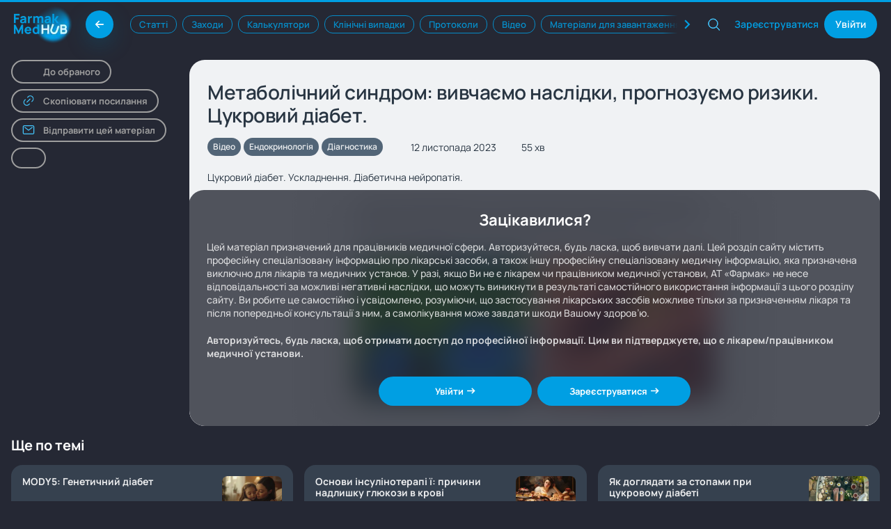

--- FILE ---
content_type: text/html; charset=utf-8
request_url: https://medhubfarmak.com/show/video/metabolichnij-sindrom-vivchayemo-naslidki-prognozuyemo-riziki-czukrovij-diabet
body_size: 45422
content:
<!DOCTYPE html><html lang=uk dir=ltr prefix="og: https://ogp.me/ns#"><head><script>window.__INITIAL_STATE__={"app":{"show404":false,"footer":{"width":0,"height":0},"scrollTop":0,"leftDrawerOpen":false,"rightDrawerOpen":false,"cookieConfig":{"system":true,"analytic":true,"view":true,"market":true},"cookieAccepted":true,"isBot":{"name":"Generic Bot","category":"","url":"","producer":{"name":"","url":""}},"isHideHeaderFilters":false},"auth":{"logoutByUser":false},"search":{"showSearch":false,"showSearchMobile":false,"search":"","searchFilter":"","preSearchData":null,"isSearchLoading":false,"isSearchFocused":false},"filters":{"list":{"typeOfContent":[{"id":2,"name":"Статті","slug":"article","value":"article","createdAt":"2023-04-21T00:00:00.000Z","updatedAt":"2025-03-28T16:32:11.464Z","selected":false},{"id":13,"name":"Заходи","slug":"event","value":"event","createdAt":"2023-12-05T10:09:45.039Z","updatedAt":"2025-03-28T16:32:03.867Z","selected":false},{"id":14,"name":"Калькулятори","slug":"calculators","value":"calculators","createdAt":"2025-03-04T08:51:30.223Z","updatedAt":"2025-03-28T14:45:21.690Z","selected":false},{"id":12,"name":"Автори","slug":"author","value":"author","createdAt":"2023-08-20T19:24:47.532Z","updatedAt":"2023-08-20T19:24:50.264Z","selected":false},{"id":7,"name":"Клінічні випадки","slug":"clinical-cases","value":"clinical-cases","createdAt":"2023-04-21T00:00:00.000Z","updatedAt":"2023-07-05T12:42:39.356Z","selected":false},{"id":11,"name":"Протоколи","slug":"protocols","value":"protocols","createdAt":"2023-06-16T10:31:16.303Z","updatedAt":"2023-06-28T07:00:57.830Z","selected":false},{"id":1,"name":"Відео","slug":"video","value":"video","createdAt":"2023-04-21T00:00:00.000Z","updatedAt":"2023-06-06T11:00:23.747Z","selected":false},{"id":8,"name":"Матеріали для завантаження","slug":"download","value":"download","createdAt":"2023-04-21T00:00:00.000Z","updatedAt":"2023-06-06T10:54:45.235Z","selected":false},{"id":9,"name":"Квізи","slug":"quiz","value":"quiz","createdAt":"2023-05-12T10:25:32.574Z","updatedAt":"2023-05-19T07:07:33.284Z","selected":false},{"id":3,"name":"Продукти Фармак","slug":"product","value":"product","createdAt":"2023-04-21T00:00:00.000Z","updatedAt":"2023-04-21T00:00:00.000Z","selected":false}],"targetAudience":[{"id":3,"name":"Лікар","slug":"likar","createdAt":"2023-04-21T00:00:00.000Z","updatedAt":"2023-10-25T18:34:04.753Z","selected":false},{"id":2,"name":"Пацієнт","slug":"paciyent","createdAt":"2023-04-21T00:00:00.000Z","updatedAt":"2023-10-25T18:34:04.805Z","selected":false},{"id":1,"name":"Фармацевт","slug":"farmacevt","createdAt":"2023-04-21T00:00:00.000Z","updatedAt":"2023-10-25T18:34:04.828Z","selected":false}],"direction":[{"id":2,"name":"Алергологія","slug":"alergologiya","createdAt":"2023-02-20T11:59:53.500Z","updatedAt":"2023-10-25T18:34:04.222Z","selected":false},{"id":3,"name":"Анестезіологія","slug":"anesteziologiya","createdAt":"2023-02-20T12:00:00.500Z","updatedAt":"2023-10-25T18:34:04.515Z","selected":false},{"id":4,"name":"Гастроентерологія","slug":"gastroenterologiya","createdAt":"2023-02-20T12:00:33.047Z","updatedAt":"2023-10-25T18:34:03.644Z","selected":false},{"id":5,"name":"Гінекологія","slug":"ginekologiya","createdAt":"2023-02-20T12:00:44.578Z","updatedAt":"2023-10-25T18:34:03.600Z","selected":false},{"id":6,"name":"Дерматологія","slug":"dermatologiya","createdAt":"2023-02-20T12:00:50.957Z","updatedAt":"2023-10-25T18:34:04.079Z","selected":false},{"id":7,"name":"Ендокринологія","slug":"endokrinologiya","createdAt":"2023-02-20T12:00:57.369Z","updatedAt":"2023-10-25T18:34:03.578Z","selected":false},{"id":1,"name":"Інфекційні хвороби","slug":"infekcijni-hvorobi","createdAt":"2023-02-20T12:01:05.267Z","updatedAt":"2023-10-25T18:34:03.665Z","selected":false},{"id":8,"name":"Кардіологія","slug":"kardiologiya","createdAt":"2023-02-20T12:01:19.863Z","updatedAt":"2023-11-14T13:51:23.870Z","selected":false},{"id":9,"name":"Неврологія","slug":"nevrologiya","createdAt":"2023-02-20T12:01:34.281Z","updatedAt":"2023-10-25T18:34:04.462Z","selected":false},{"id":10,"name":"Отоларингологія","slug":"otolaringologiya","createdAt":"2023-02-20T12:01:41.237Z","updatedAt":"2023-10-25T18:34:04.467Z","selected":false},{"id":11,"name":"Офтальмологія","slug":"oftalmologiya","createdAt":"2023-02-20T12:01:47.568Z","updatedAt":"2023-10-25T18:34:03.638Z","selected":false},{"id":12,"name":"Педіатрія","slug":"pediatriya","createdAt":"2023-02-20T12:01:59.078Z","updatedAt":"2023-10-25T18:34:03.680Z","selected":false},{"id":13,"name":"Психіатрія","slug":"psihiatriya","createdAt":"2023-02-20T12:02:13.621Z","updatedAt":"2023-10-25T18:34:03.603Z","selected":false},{"id":19,"name":"Психологія","slug":"psihologiya","createdAt":"2023-06-28T10:08:22.865Z","updatedAt":"2023-10-25T18:34:04.508Z","selected":false},{"id":14,"name":"Пульмонологія","slug":"pulmonologiya","createdAt":"2023-02-20T12:02:21.779Z","updatedAt":"2023-10-25T18:34:04.487Z","selected":false},{"id":15,"name":"Ревматологія","slug":"revmatologiya","createdAt":"2023-02-20T12:02:27.889Z","updatedAt":"2023-10-25T18:34:03.586Z","selected":false},{"id":16,"name":"Терапія","slug":"terapiya","createdAt":"2023-02-20T12:02:33.651Z","updatedAt":"2023-10-25T18:34:03.595Z","selected":false},{"id":17,"name":"Травматологія","slug":"travmatologiya","createdAt":"2023-02-20T12:02:39.706Z","updatedAt":"2023-10-25T18:34:04.468Z","selected":false},{"id":21,"name":"Урологія","slug":"urologiya","createdAt":"2024-03-20T15:39:24.132Z","updatedAt":"2024-03-20T15:39:30.376Z","selected":false},{"id":18,"name":"Фармацевтика","slug":"farmacevtika","createdAt":"2023-02-20T12:02:45.717Z","updatedAt":"2023-10-25T18:34:03.611Z","selected":false},{"id":22,"name":"Хірургія","slug":"hirurgiya","createdAt":"2024-10-04T11:58:13.176Z","updatedAt":"2024-12-10T10:32:09.694Z","selected":false}],"disease":[{"id":430,"name":" Iнші уточнені вірусні інфекційні хвороби центральної нервової системи","slug":"inshi-utochneni-virusni-infekczijni-hvorobi-czentralnoyi-nervovoyi-sistemi","createdAt":"2025-07-10T15:02:54.543Z","updatedAt":"2025-09-29T12:59:19.198Z","selected":false},{"id":391,"name":" Акустична  травма і  втрата слуху","slug":"akustichna-travma-i-vtrata-sluhu","createdAt":"2025-05-26T19:15:55.488Z","updatedAt":"2025-05-30T14:32:24.560Z","selected":false},{"id":390,"name":" Вибухова травма вуха","slug":"vibuhova-travma-vuha","createdAt":"2025-05-26T19:15:32.997Z","updatedAt":"2025-05-30T14:32:28.092Z","selected":false},{"id":190,"name":"2019-nCoV гостра респіраторна хвороба","slug":"2019-n-co-v-gostra-respiratorna-hvoroba","createdAt":"2024-01-08T12:20:45.195Z","updatedAt":"2024-02-19T06:23:15.319Z","selected":false},{"id":441,"name":"COVID-19 ","slug":"covid-19","createdAt":"2025-07-15T13:53:45.640Z","updatedAt":"2025-09-11T06:23:24.125Z","selected":false},{"id":286,"name":"Helicobacter pylori, як причина хвороб, класифікованих в інших рубриках","slug":"helicobacter-pylori-yak-prichina-hvorob-klasifikovanih-v-inshih-rubrikah","createdAt":"2024-10-22T11:04:45.834Z","updatedAt":"2024-11-20T11:01:18.675Z","selected":false},{"id":437,"name":"Iнший уточнений гіпотиреоз","slug":"inshij-utochnenij-gipotireoz","createdAt":"2025-07-15T11:56:05.640Z","updatedAt":"2025-09-29T12:59:08.926Z","selected":false},{"id":429,"name":"Iнші уточнені вірусні енцефаліти","slug":"inshi-utochneni-virusni-enczefaliti","createdAt":"2025-07-10T15:02:21.353Z","updatedAt":"2025-09-29T12:59:12.498Z","selected":false},{"id":313,"name":"Алергічний кон’юктивіт","slug":"alergichnij-kon-yuktivit","createdAt":"2025-01-13T14:32:09.291Z","updatedAt":"2025-01-13T14:32:12.142Z","selected":false},{"id":21,"name":"Алергічний контактний дерматит","slug":"alergichnij-kontaktnij-dermatit","createdAt":"2023-04-21T00:00:00.000Z","updatedAt":"2023-10-25T18:34:04.668Z","selected":false},{"id":407,"name":"Алкогольна поліневропатія","slug":"alkogolna-polinevropatiya","createdAt":"2025-06-09T11:43:47.170Z","updatedAt":"2025-06-09T11:43:48.345Z","selected":false},{"id":230,"name":"Амілоїдоз серця","slug":"amiloyidoz-serdczya","createdAt":"2024-05-27T14:10:00.463Z","updatedAt":"2026-01-15T11:23:05.339Z","selected":false},{"id":476,"name":"Аналгезія","slug":"analgeziya","createdAt":"2025-10-07T08:12:16.740Z","updatedAt":"2025-10-07T08:12:18.027Z","selected":false},{"id":67,"name":"Анафілактичний шок","slug":"anafilaktichnij-shok","createdAt":"2023-06-26T15:00:47.225Z","updatedAt":"2023-10-25T18:34:04.659Z","selected":false},{"id":345,"name":"Ангіоневротичний набряк","slug":"angionevrotichnij-nabryak","createdAt":"2025-03-25T11:34:06.621Z","updatedAt":"2025-03-25T11:34:07.550Z","selected":false},{"id":350,"name":"Анестезія для ендоскопії шлунково-кишкового тракту","slug":"anesteziya-dlya-endoskopiyi-shlunkovo-kishkovogo-traktu","createdAt":"2025-03-28T15:50:28.164Z","updatedAt":"2025-07-23T10:18:20.964Z","selected":false},{"id":419,"name":"Анестезія для пацієнта з ЧМТ","slug":"anesteziya-dlya-pacziyenta-z-ch-mt","createdAt":"2025-07-02T08:41:29.100Z","updatedAt":"2025-09-29T12:59:51.872Z","selected":false},{"id":359,"name":"Анестезія для пацієнтів із хронічним обструктивним захворюванням легень (ХОЗЛ)","slug":"anesteziya-dlya-pacziyentiv-iz-hronichnim-obstruktivnim-zahvoryuvannyam-legen-hozl","createdAt":"2025-04-04T04:57:54.124Z","updatedAt":"2025-09-29T12:59:54.876Z","selected":false},{"id":469,"name":"Анестезія для пацієнтів похилого віку","slug":"anesteziya-dlya-pacziyentiv-pohilogo-viku","createdAt":"2025-09-16T17:20:46.562Z","updatedAt":"2025-09-16T17:20:47.333Z","selected":false},{"id":413,"name":"Анкілозуючий спондиліт","slug":"ankilozuyuchij-spondilit","createdAt":"2025-06-24T11:14:05.481Z","updatedAt":"2025-06-24T11:14:06.323Z","selected":false},{"id":58,"name":"Аногенітальні герпесвірусні інфекції (герпес простий)","slug":"anogenitalni-gerpesvirusni-infekciyi-gerpes-prostij","createdAt":"2023-06-05T07:13:45.010Z","updatedAt":"2023-10-25T18:34:04.689Z","selected":false},{"id":300,"name":"Аносмія","slug":"anosmiya","createdAt":"2024-11-14T11:40:50.726Z","updatedAt":"2024-11-14T11:40:59.465Z","selected":false},{"id":240,"name":"Антибіотикоасоційована діарея","slug":"antibiotikoasoczijovana-diareya","createdAt":"2024-07-02T10:53:55.489Z","updatedAt":"2024-07-02T10:54:15.908Z","selected":false},{"id":2,"name":"Антифосфоліпідний синдром","slug":"antifosfolipidnij-sindrom","createdAt":"2023-04-21T00:00:00.000Z","updatedAt":"2023-10-25T18:33:03.535Z","selected":false},{"id":46,"name":"Апоплексія яєчника","slug":"apopleksiya-yayechnika","createdAt":"2023-05-18T10:21:33.782Z","updatedAt":"2023-10-25T18:34:04.669Z","selected":false},{"id":262,"name":"Артеріальна гіпертензія","slug":"arterialna-gipertenziya","createdAt":"2024-09-11T09:52:16.423Z","updatedAt":"2024-09-11T09:54:23.860Z","selected":false},{"id":196,"name":"Артрози","slug":"artrozi","createdAt":"2024-01-09T12:53:32.801Z","updatedAt":"2024-09-09T08:08:02.007Z","selected":false},{"id":269,"name":"Астенія","slug":"asteniya","createdAt":"2024-10-04T11:19:20.858Z","updatedAt":"2024-11-07T10:45:50.335Z","selected":false},{"id":254,"name":"Астенопія","slug":"astenopiya","createdAt":"2024-08-29T09:31:39.406Z","updatedAt":"2025-08-05T09:13:22.062Z","selected":false},{"id":73,"name":"Астма","slug":"astma","createdAt":"2023-07-10T07:44:51.511Z","updatedAt":"2023-10-25T18:34:04.791Z","selected":false},{"id":251,"name":"Атеросклероз","slug":"ateroskleroz","createdAt":"2024-08-23T09:12:50.194Z","updatedAt":"2024-10-30T11:53:20.723Z","selected":false},{"id":250,"name":"Атеросклеротична хвороба серця","slug":"aterosklerotichna-hvoroba-serczya","createdAt":"2024-08-22T15:02:26.590Z","updatedAt":"2024-10-30T11:52:12.870Z","selected":false},{"id":3,"name":"Атопічний дерматит","slug":"atopichnij-dermatit","createdAt":"2023-04-21T00:00:00.000Z","updatedAt":"2023-10-25T18:34:04.673Z","selected":false},{"id":226,"name":"Ацетонурія","slug":"aczetonuriya","createdAt":"2024-04-23T15:17:22.492Z","updatedAt":"2024-08-30T14:37:05.424Z","selected":false},{"id":442,"name":"Бактеріальна пневмонія неуточнена","slug":"bakterialna-pnevmoniya-neutochnena","createdAt":"2025-07-15T13:54:11.538Z","updatedAt":"2025-09-11T06:23:27.340Z","selected":false},{"id":62,"name":"Бактеріальний вагіноз","slug":"bakterialnij-vaginoz","createdAt":"2023-06-14T07:01:33.534Z","updatedAt":"2023-10-25T18:34:04.618Z","selected":false},{"id":105,"name":"Біль в грудному відділі хребта","slug":"bil-v-grudnomu-viddili-hrebta","createdAt":"2023-08-28T06:30:53.965Z","updatedAt":"2023-10-25T18:33:03.554Z","selected":false},{"id":106,"name":"Біль в нижній ділянці спини","slug":"bil-v-nizhnij-dilyanci-spini","createdAt":"2023-08-28T06:31:16.281Z","updatedAt":"2023-10-25T18:34:04.678Z","selected":false},{"id":4,"name":"Біль та інші стани, пов'язані з жіночими статевими органами та менструальним циклом","slug":"bil-ta-inshi-stani-pov-yazani-z-zhinochimi-statevimi-organami-ta-menstrualnim-cziklom","createdAt":"2023-04-21T00:00:00.000Z","updatedAt":"2024-05-15T10:06:09.062Z","selected":false},{"id":343,"name":"Біль у тазовій області","slug":"bil-u-tazovij-oblasti","createdAt":"2025-03-17T17:29:50.779Z","updatedAt":"2025-03-25T07:15:16.678Z","selected":false},{"id":107,"name":"Біль, не класифікований в інших рубриках","slug":"bil-ne-klasifikovanij-v-inshih-rubrikah","createdAt":"2023-08-28T06:31:43.600Z","updatedAt":"2023-10-25T18:33:03.696Z","selected":false},{"id":169,"name":"Біполярний афективний розлад","slug":"bipolyarnij-afektivnij-rozlad","createdAt":"2023-12-19T14:03:49.670Z","updatedAt":"2024-07-04T07:50:36.880Z","selected":false},{"id":332,"name":"Больовий синдром","slug":"bolovij-sindrom","createdAt":"2025-02-24T17:27:10.791Z","updatedAt":"2025-02-24T17:27:11.726Z","selected":false},{"id":327,"name":"Бронхіт","slug":"bronkhit","createdAt":"2025-01-30T09:20:26.704Z","updatedAt":"2026-01-08T12:47:52.778Z","selected":false},{"id":414,"name":"Бурсит","slug":"bursit","createdAt":"2025-06-24T11:14:49.730Z","updatedAt":"2025-06-24T11:14:50.587Z","selected":false},{"id":448,"name":"Вагітність, пологи та післяпологовий період","slug":"vagitnist-pologi-ta-pislyapologovij-period","createdAt":"2025-07-24T14:30:40.379Z","updatedAt":"2025-07-24T14:30:41.154Z","selected":false},{"id":63,"name":"Вазомоторний та алергічний риніт","slug":"vazomotornij-ta-alergichnij-rinit","createdAt":"2023-06-14T07:44:15.946Z","updatedAt":"2023-10-25T18:33:03.568Z","selected":false},{"id":383,"name":"Великий депресивний розлад","slug":"velikij-depresivnij-rozlad","createdAt":"2025-05-08T13:39:20.065Z","updatedAt":"2025-06-20T12:13:52.315Z","selected":false},{"id":509,"name":"Великі ортопедичні втручання","slug":"veliki-ortopedichni-vtruchannya","createdAt":"2025-12-05T13:31:07.158Z","updatedAt":"2025-12-05T13:31:07.939Z","selected":false},{"id":503,"name":"Венозний тромбоемболізм","slug":"venoznij-tromboembolizm","createdAt":"2025-11-25T12:24:03.961Z","updatedAt":"2025-11-25T12:24:04.947Z","selected":false},{"id":368,"name":"Викривлена носова перегородка","slug":"vikrivlena-nosova-peregorodka","createdAt":"2025-05-02T13:44:56.638Z","updatedAt":"2025-05-02T13:44:57.536Z","selected":false},{"id":209,"name":"Виразка дванадцятипалої кишки","slug":"virazka-dvanadczyatipaloyi-kishki","createdAt":"2024-01-10T17:31:23.567Z","updatedAt":"2024-06-10T07:32:46.988Z","selected":false},{"id":210,"name":"Виразка шлунку","slug":"virazka-shlunku","createdAt":"2024-01-10T17:31:36.975Z","updatedAt":"2024-06-10T07:32:50.732Z","selected":false},{"id":489,"name":"Відкрита рана в області тазо-стегнового суглобу та стегна","slug":"vidkrita-rana-v-oblasti-tazo-stegnovogo-suglobu-ta-stegna","createdAt":"2025-11-10T12:19:28.678Z","updatedAt":"2025-11-10T12:19:29.685Z","selected":false},{"id":482,"name":"Відкрита рана голови","slug":"vidkrita-rana-golovi","createdAt":"2025-11-10T12:17:30.504Z","updatedAt":"2025-11-10T12:17:31.330Z","selected":false},{"id":490,"name":"Відкрита рана гомілки","slug":"vidkrita-rana-gomilki","createdAt":"2025-11-10T12:19:44.111Z","updatedAt":"2025-11-10T12:19:44.966Z","selected":false},{"id":491,"name":"Відкрита рана гомілковостопного суглоба та ступні","slug":"vidkrita-rana-gomilkovostopnogo-sugloba-ta-stupni","createdAt":"2025-11-10T12:22:14.950Z","updatedAt":"2025-11-10T16:07:59.855Z","selected":false},{"id":484,"name":"Відкрита рана грудної клітки","slug":"vidkrita-rana-grudnoyi-klitki","createdAt":"2025-11-10T12:18:08.356Z","updatedAt":"2025-11-10T12:18:09.602Z","selected":false},{"id":485,"name":"Відкрита рана живота, нижньої частини спини і тазу","slug":"vidkrita-rana-zhivota-nizhnoyi-chastini-spini-i-tazu","createdAt":"2025-11-10T12:18:25.237Z","updatedAt":"2025-11-10T12:18:26.296Z","selected":false},{"id":488,"name":"Відкрита рана зап'ястя та кисті","slug":"vidkrita-rana-zap-yastya-ta-kisti","createdAt":"2025-11-10T12:19:11.762Z","updatedAt":"2025-11-10T12:19:12.725Z","selected":false},{"id":487,"name":"Відкрита рана передпліччя","slug":"vidkrita-rana-peredplichchya","createdAt":"2025-11-10T12:18:57.558Z","updatedAt":"2025-11-10T12:18:58.497Z","selected":false},{"id":486,"name":"Відкрита рана плеча та плечового поясу","slug":"vidkrita-rana-plecha-ta-plechovogo-poyasu","createdAt":"2025-11-10T12:18:42.194Z","updatedAt":"2025-11-10T12:18:43.179Z","selected":false},{"id":483,"name":"Відкрита рана шиї","slug":"vidkrita-rana-shiyi","createdAt":"2025-11-10T12:17:51.288Z","updatedAt":"2025-11-10T12:17:53.570Z","selected":false},{"id":5,"name":"Відсутня, мізерна та нечаста менструація","slug":"vidsutnya-mizerna-ta-nechasta-menstruaciya","createdAt":"2023-04-21T00:00:00.000Z","updatedAt":"2023-10-25T18:34:04.650Z","selected":false},{"id":308,"name":"Вірусна екзантема","slug":"virusna-ekzantema","createdAt":"2025-01-09T17:34:05.965Z","updatedAt":"2025-01-09T17:34:07.130Z","selected":false},{"id":47,"name":"Вірусний гепатит","slug":"virusnij-gepatit","createdAt":"2023-06-01T13:11:04.732Z","updatedAt":"2023-10-25T18:33:03.672Z","selected":false},{"id":59,"name":"Вітряна віспа (varіcella)","slug":"vitryana-vispa-varicella","createdAt":"2023-06-05T07:14:01.121Z","updatedAt":"2023-10-25T18:34:04.671Z","selected":false},{"id":521,"name":"Внутрішньосуглобові інʼєкції","slug":"vnutrishnosuglobovi-in-yekcziyi","createdAt":"2026-01-15T11:56:17.411Z","updatedAt":"2026-01-15T11:56:22.178Z","selected":false},{"id":165,"name":"Вторинне злоякісне новоутворення яєчника","slug":"vtorinne-zloyakisne-novoutvorennya-yayechnika","createdAt":"2023-12-13T09:23:39.533Z","updatedAt":"2023-12-13T09:23:40.521Z","selected":false},{"id":206,"name":"Вторинний артрит","slug":"vtorinnij-artrit","createdAt":"2024-01-10T10:49:30.432Z","updatedAt":"2025-05-21T13:26:36.382Z","selected":false},{"id":6,"name":"Вугри","slug":"vugri","createdAt":"2023-04-21T00:00:00.000Z","updatedAt":"2023-10-25T18:34:04.709Z","selected":false},{"id":221,"name":"Галакторея","slug":"galaktoreya","createdAt":"2024-03-01T08:57:19.777Z","updatedAt":"2024-05-15T10:21:41.471Z","selected":false},{"id":439,"name":"Галакторея, не спричинена пологами","slug":"galaktoreya-ne-sprichinena-pologami","createdAt":"2025-07-15T13:14:41.674Z","updatedAt":"2025-09-23T07:05:04.262Z","selected":false},{"id":202,"name":"Гастрит та дуоденіт","slug":"gastrit-ta-duodenit","createdAt":"2024-01-10T06:47:37.783Z","updatedAt":"2024-06-10T07:32:43.134Z","selected":false},{"id":270,"name":"Гастро-езофагеальний рефлюкс ","slug":"gastro-ezofagealnij-reflyuks","createdAt":"2024-10-04T11:58:57.434Z","updatedAt":"2024-11-20T10:56:46.047Z","selected":false},{"id":85,"name":"Геміплегія","slug":"gemiplegiya","createdAt":"2023-08-16T14:28:13.810Z","updatedAt":"2023-10-25T18:34:04.752Z","selected":false},{"id":112,"name":"Генералізований тривожний розлад","slug":"generalizovanij-trivozhnij-rozlad","createdAt":"2023-08-28T15:54:22.851Z","updatedAt":"2023-10-25T18:34:04.702Z","selected":false},{"id":57,"name":"Герпесвірусні (герпес простий) інфекційні хвороби","slug":"gerpesvirusni-gerpes-prostij-infekcijni-hvorobi","createdAt":"2023-06-05T07:13:21.642Z","updatedAt":"2023-10-25T18:34:04.704Z","selected":false},{"id":68,"name":"Гестаційна (зумовлена вагітністю) гіпертензія зі значною протеїнурією","slug":"gestacijna-zumovlena-vagitnistyu-gipertenziya-zi-znachnoyu-proteyinuriyeyu","createdAt":"2023-06-27T09:36:59.804Z","updatedAt":"2023-10-25T18:33:03.439Z","selected":false},{"id":222,"name":"Гінгівіт та хвороби пародонта","slug":"gingivit-ta-hvorobi-parodonta","createdAt":"2024-03-19T16:01:18.167Z","updatedAt":"2024-05-15T10:00:00.038Z","selected":false},{"id":7,"name":"Гіперандрогенізм","slug":"giperandrogenizm","createdAt":"2023-04-21T00:00:00.000Z","updatedAt":"2023-10-25T18:34:04.679Z","selected":false},{"id":399,"name":"Гіперкаліємія","slug":"hiperkaliiemiia","createdAt":"2025-05-29T08:22:30.069Z","updatedAt":"2025-08-05T08:25:22.631Z","selected":false},{"id":304,"name":"Гіперпірексія","slug":"giperpireksiya","createdAt":"2025-01-06T11:41:27.941Z","updatedAt":"2025-02-17T16:06:21.281Z","selected":false},{"id":394,"name":"Гіперплазія передміхурової залози без обструкції","slug":"giperplaziya-peredmihurovoyi-zalozi-bez-obstrukcziyi","createdAt":"2025-05-27T16:11:12.316Z","updatedAt":"2025-05-27T16:11:13.463Z","selected":false},{"id":395,"name":"Гіперплазія передміхурової залози з обструкцією","slug":"giperplaziya-peredmihurovoyi-zalozi-z-obstrukcziyeyu","createdAt":"2025-05-27T16:12:06.181Z","updatedAt":"2025-05-27T16:12:06.962Z","selected":false},{"id":402,"name":"Гіперплазія передміхурової залози з утрудненим сечовипусканням","slug":"giperplaziya-peredmihurovoyi-zalozi-z-utrudnenim-sechovipuskannyam","createdAt":"2025-05-30T14:31:52.557Z","updatedAt":"2025-05-30T14:31:53.371Z","selected":false},{"id":219,"name":"Гіперпролактинемія","slug":"giperprolaktinemiya","createdAt":"2024-03-01T08:56:18.425Z","updatedAt":"2024-05-15T10:21:35.998Z","selected":false},{"id":86,"name":"Гіпертензивна енцефалопатія","slug":"gipertenzivna-encefalopatiya","createdAt":"2023-08-16T14:28:33.398Z","updatedAt":"2023-10-25T18:34:04.714Z","selected":false},{"id":171,"name":"Гіпертонічна хвороба","slug":"gipertonichna-hvoroba","createdAt":"2023-12-20T09:00:44.446Z","updatedAt":"2024-03-14T07:48:57.935Z","selected":false},{"id":70,"name":"Гіпертрофічні зміни шкіри","slug":"gipertrofichni-zmini-shkiri","createdAt":"2023-06-28T07:13:55.683Z","updatedAt":"2023-10-25T18:33:03.722Z","selected":false},{"id":237,"name":"Гіперурикемія без признаків артриту та подагричної хвороби","slug":"giperurikemiya-bez-priznakiv-artritu-ta-podagrichnoyi-hvorobi","createdAt":"2024-06-24T14:47:20.983Z","updatedAt":"2024-08-15T09:59:29.590Z","selected":false},{"id":8,"name":"Гірсутизм","slug":"girsutizm","createdAt":"2023-04-21T00:00:00.000Z","updatedAt":"2023-10-25T18:34:04.639Z","selected":false},{"id":133,"name":"Глаукома","slug":"glaukoma","createdAt":"2023-10-04T13:48:13.185Z","updatedAt":"2023-10-25T18:33:03.476Z","selected":false},{"id":134,"name":"Глаукома при ендокринних хворобах, розладах харчування та порушеннях обміну речовин","slug":"glaukoma-pri-endokrinnih-hvorobah-rozladah-harchuvannya-ta-porushennyah-obminu-rechovin","createdAt":"2023-10-04T13:48:30.340Z","updatedAt":"2023-10-25T18:33:03.469Z","selected":false},{"id":9,"name":"Гніздова алопеція","slug":"gnizdova-alopeciya","createdAt":"2023-04-21T00:00:00.000Z","updatedAt":"2023-10-25T18:33:03.502Z","selected":false},{"id":117,"name":"Гонартроз","slug":"gonartroz","createdAt":"2023-08-29T14:41:40.247Z","updatedAt":"2023-10-25T18:34:04.676Z","selected":false},{"id":471,"name":"Гостра декомпенсована серцева недостатність","slug":"gostra-dekompensovana-serczeva-nedostatnist","createdAt":"2025-09-24T08:23:28.052Z","updatedAt":"2025-09-29T13:00:14.239Z","selected":false},{"id":495,"name":"Гострий бактеріальний менінгіт","slug":"gostrij-bakterialnij-meningit","createdAt":"2025-11-18T15:35:48.416Z","updatedAt":"2025-11-18T15:35:49.132Z","selected":false},{"id":74,"name":"Гострий бронхіт","slug":"gostrij-bronhit","createdAt":"2023-07-10T07:45:23.561Z","updatedAt":"2023-10-25T18:34:05.262Z","selected":false},{"id":156,"name":"Гострий інфаркт міокарда","slug":"gostrij-infarkt-miokarda","createdAt":"2023-11-14T08:24:24.491Z","updatedAt":"2023-11-14T08:24:25.503Z","selected":false},{"id":259,"name":"Гострий коронарний синдром","slug":"gostrij-koronarnij-sindrom","createdAt":"2024-08-31T18:27:19.160Z","updatedAt":"2025-05-13T09:12:59.627Z","selected":false},{"id":159,"name":"Гострий ларингіт та трахеїт","slug":"gostrij-laringit-ta-traheyit","createdAt":"2023-11-30T14:58:55.008Z","updatedAt":"2023-11-30T14:58:55.853Z","selected":false},{"id":160,"name":"Гострий назофарингіт","slug":"gostrij-nazofaringit","createdAt":"2023-11-30T14:59:07.935Z","updatedAt":"2024-01-30T14:10:30.106Z","selected":false},{"id":81,"name":"Гострий обструктивний ларингіт (круп)","slug":"gostrij-obstruktivnij-laringit-krup","createdAt":"2023-07-13T09:15:16.338Z","updatedAt":"2023-10-25T18:34:04.732Z","selected":false},{"id":223,"name":"Гострий риносинусит","slug":"gostrij-rinosinusit","createdAt":"2024-04-15T08:17:00.957Z","updatedAt":"2024-04-15T08:17:04.039Z","selected":false},{"id":150,"name":"Гострий синусит","slug":"gostrijsinusit","createdAt":"2023-10-16T11:57:24.507Z","updatedAt":"2024-01-09T15:22:29.185Z","selected":false},{"id":153,"name":"Гострий тонзиліт","slug":"gostrij-tonzilit","createdAt":"2023-11-10T14:08:22.314Z","updatedAt":"2023-11-10T14:08:24.498Z","selected":false},{"id":172,"name":"Гострий фарингіт","slug":"gostrij-faringit","createdAt":"2023-12-20T11:31:46.422Z","updatedAt":"2024-01-09T15:20:35.942Z","selected":false},{"id":289,"name":"ГРВІ","slug":"grvi","createdAt":"2024-10-23T13:53:17.285Z","updatedAt":"2024-12-13T10:28:28.188Z","selected":false},{"id":75,"name":"ГРЗ ВДШ","slug":"grz-vdsh","createdAt":"2023-07-10T07:45:54.577Z","updatedAt":"2023-10-25T18:34:04.749Z","selected":false},{"id":178,"name":"Грип та пневмонія","slug":"grip-ta-pnevmoniya","createdAt":"2023-12-22T13:20:13.528Z","updatedAt":"2024-02-19T06:23:35.479Z","selected":false},{"id":87,"name":"Деменція при хворобі Альцгеймера","slug":"demenciya-pri-hvorobi-alcgejmera","createdAt":"2023-08-16T14:28:46.497Z","updatedAt":"2023-10-25T18:34:04.840Z","selected":false},{"id":126,"name":"Депресивний епізод","slug":"depresivnij-epizod","createdAt":"2023-09-07T16:04:01.632Z","updatedAt":"2023-10-25T18:34:04.718Z","selected":false},{"id":175,"name":"Депресивний розлад поведінки","slug":"depresivnij-rozlad-povedinki","createdAt":"2023-12-20T12:44:21.187Z","updatedAt":"2024-07-04T07:50:50.545Z","selected":false},{"id":52,"name":"Дерматит та екзема","slug":"dermatit-ta-ekzema","createdAt":"2023-06-02T09:35:13.564Z","updatedAt":"2023-10-25T18:34:04.640Z","selected":false},{"id":317,"name":"Дерматополіміозит","slug":"dermatopolimiozit","createdAt":"2025-01-22T09:09:43.394Z","updatedAt":"2025-07-23T07:16:28.454Z","selected":false},{"id":11,"name":"Дерматофітія","slug":"dermatofitiya","createdAt":"2023-04-21T00:00:00.000Z","updatedAt":"2023-10-25T18:34:04.658Z","selected":false},{"id":135,"name":"Дефекти поля зору","slug":"defekti-polya-zoru","createdAt":"2023-10-04T13:48:41.093Z","updatedAt":"2023-10-25T18:33:03.669Z","selected":false},{"id":183,"name":"Деформуючий остеоартроз","slug":"deformuyuchij-osteoartroz","createdAt":"2024-01-07T13:16:16.389Z","updatedAt":"2024-08-22T10:11:18.612Z","selected":false},{"id":256,"name":"Деякі поточні ускладнення гострого інфаркту міокарду","slug":"deyaki-potochni-uskladnennya-gostrogo-infarktu-miokardu","createdAt":"2024-08-30T12:32:41.261Z","updatedAt":"2024-10-30T11:41:33.520Z","selected":false},{"id":405,"name":"Дизурія","slug":"dizuriya","createdAt":"2025-05-30T14:32:40.591Z","updatedAt":"2025-05-30T14:32:41.342Z","selected":false},{"id":452,"name":"Дилатаційна кардіоміопатія","slug":"dilataczijna-kardiomiopatiya","createdAt":"2025-08-06T06:55:14.319Z","updatedAt":"2025-08-06T06:55:15.162Z","selected":false},{"id":416,"name":"Дисменорея, неуточнена","slug":"dismenoreya-neutochnena","createdAt":"2025-06-24T11:15:36.627Z","updatedAt":"2025-06-24T11:15:37.596Z","selected":false},{"id":241,"name":"Диспепсія","slug":"dispepsiya","createdAt":"2024-07-02T10:54:55.378Z","updatedAt":"2024-07-02T10:54:56.400Z","selected":false},{"id":88,"name":"Дисфазія та афазія","slug":"disfaziya-ta-afaziya","createdAt":"2023-08-16T14:29:00.670Z","updatedAt":"2023-10-25T18:34:04.723Z","selected":false},{"id":310,"name":"Дифузний пневмофіброз","slug":"difuznij-pnevmofibroz","createdAt":"2025-01-09T19:02:18.903Z","updatedAt":"2025-01-09T19:02:20.665Z","selected":false},{"id":296,"name":"Діабетична нейропатія","slug":"diabetichna-nejropatiya","createdAt":"2024-10-29T12:42:22.361Z","updatedAt":"2024-11-20T11:21:33.593Z","selected":false},{"id":113,"name":"Діабетична поліневропатія","slug":"diabetichna-polinevropatiya","createdAt":"2023-08-28T15:54:43.751Z","updatedAt":"2023-10-25T18:34:04.736Z","selected":false},{"id":467,"name":"Діабетичний гастропарез","slug":"diabetichnij-gastroparez","createdAt":"2025-09-03T13:13:06.590Z","updatedAt":"2025-09-03T13:13:07.624Z","selected":false},{"id":208,"name":"Діарея та гастроентерит здогадно інфекційного походження","slug":"diareya-ta-gastroenterit-zdogadno-infekczijnogo-pohodzhennya","createdAt":"2024-01-10T17:28:12.066Z","updatedAt":"2024-06-10T07:32:39.171Z","selected":false},{"id":12,"name":"Доброякісна дисплазія молочної залози","slug":"dobroyakisna-displaziya-molochnoyi-zalozi","createdAt":"2023-04-21T00:00:00.000Z","updatedAt":"2023-10-25T18:33:03.453Z","selected":false},{"id":474,"name":"Доброякісне позиційне запаморочення","slug":"dobroyakisne-poziczijne-zapamorochennya","createdAt":"2025-10-02T07:50:57.814Z","updatedAt":"2025-12-05T07:54:15.920Z","selected":false},{"id":481,"name":"Догляд за хірургічними пов'язками і швами","slug":"doglyad-za-hirurgichnimi-pov-yazkami-i-shvami","createdAt":"2025-11-10T12:17:09.732Z","updatedAt":"2025-11-10T12:17:10.581Z","selected":false},{"id":104,"name":"Дорсалгія","slug":"dorsalgiya","createdAt":"2023-08-28T06:30:27.970Z","updatedAt":"2023-10-25T18:34:04.687Z","selected":false},{"id":273,"name":"Дорсалгія неуточнена","slug":"dorsalgiya-neutochnena","createdAt":"2024-10-04T14:23:51.910Z","updatedAt":"2025-03-25T07:41:16.654Z","selected":false},{"id":271,"name":"Езофагіт","slug":"ezofagit","createdAt":"2024-10-04T11:59:57.832Z","updatedAt":"2024-11-20T10:58:41.556Z","selected":false},{"id":243,"name":"Екзокринна недостатність підшлункової залози","slug":"ekzokrinna-nedostatnist-pidshlunkovoyi-zalozi","createdAt":"2024-07-03T10:44:43.303Z","updatedAt":"2024-08-28T08:42:20.267Z","selected":false},{"id":255,"name":"Емболія та тромбоз артерії","slug":"emboliya-ta-tromboz-arteriyi","createdAt":"2024-08-30T12:32:13.730Z","updatedAt":"2024-11-26T14:31:41.689Z","selected":false},{"id":13,"name":"Емболія та тромбоз інших вен","slug":"emboliya-ta-tromboz-inshih-ven","createdAt":"2023-04-21T00:00:00.000Z","updatedAt":"2023-10-25T18:33:03.770Z","selected":false},{"id":79,"name":"Емфізема","slug":"emfizema","createdAt":"2023-07-11T14:11:24.352Z","updatedAt":"2023-10-25T18:33:03.780Z","selected":false},{"id":14,"name":"Ендометріоз","slug":"endometrioz","createdAt":"2023-04-21T00:00:00.000Z","updatedAt":"2023-10-25T18:34:04.663Z","selected":false},{"id":510,"name":"Ендопротезування колінного суглоба","slug":"endoprotezuvannya-kolinnogo-sugloba","createdAt":"2025-12-05T13:32:15.746Z","updatedAt":"2025-12-05T13:32:16.529Z","selected":false},{"id":511,"name":"Ендопротезування кульшового суглоба","slug":"endoprotezuvannya-kulshovogo-sugloba","createdAt":"2025-12-05T13:32:30.356Z","updatedAt":"2025-12-05T13:32:31.120Z","selected":false},{"id":351,"name":"Ендоскопія верхніх відділів ШКТ","slug":"endoskopiya-verhnih-viddiliv-sh-kt","createdAt":"2025-03-28T15:50:47.146Z","updatedAt":"2025-07-23T10:18:23.961Z","selected":false},{"id":307,"name":"Еозинофільна пневмонія","slug":"eozinofilna-pnevmoniya","createdAt":"2025-01-09T16:55:52.153Z","updatedAt":"2025-01-09T16:55:53.500Z","selected":false},{"id":264,"name":"Епілепсія","slug":"disease","createdAt":"2024-10-03T09:17:40.120Z","updatedAt":"2024-10-04T09:59:55.827Z","selected":false},{"id":392,"name":"Еректильна дисфункція органічного походження","slug":"erektilna-disfunkcziya-organichnogo-pohodzhennya","createdAt":"2025-05-27T16:10:41.310Z","updatedAt":"2025-05-27T16:10:42.507Z","selected":false},{"id":352,"name":"ЕРХПГ","slug":"erhpg","createdAt":"2025-03-28T15:51:05.168Z","updatedAt":"2025-07-23T10:18:26.838Z","selected":false},{"id":197,"name":"Есенціальна (первинна) гіпертонія","slug":"esenczialna-pervinna-gipertoniya","createdAt":"2024-01-09T15:42:35.603Z","updatedAt":"2024-03-28T07:50:25.700Z","selected":false},{"id":15,"name":"Жіноча безплідність","slug":"zhinocha-bezplidnist","createdAt":"2023-04-21T00:00:00.000Z","updatedAt":"2023-10-25T18:33:03.493Z","selected":false},{"id":341,"name":"Загальна анестезія","slug":"zagalna-anesteziya","createdAt":"2025-03-07T06:41:45.985Z","updatedAt":"2025-06-13T09:54:05.864Z","selected":false},{"id":16,"name":"Загрозливий аборт","slug":"zagrozlivij-abort","createdAt":"2023-04-21T00:00:00.000Z","updatedAt":"2023-10-25T18:34:04.695Z","selected":false},{"id":242,"name":"Запалення та закупорення слухової (євстахієвої) труби","slug":"zapalennya-ta-zakuporennya-sluhovoyi-yevstahiyevoyi-trubi","createdAt":"2024-07-02T12:20:30.021Z","updatedAt":"2025-07-22T09:09:13.360Z","selected":false},{"id":17,"name":"Звичний викидень","slug":"zvichnij-vikiden","createdAt":"2023-04-21T00:00:00.000Z","updatedAt":"2023-10-25T18:33:03.478Z","selected":false},{"id":164,"name":"Злоякісне новоутворення яєчника","slug":"zloyakisne-novoutvorennya-yayechnika","createdAt":"2023-12-13T09:23:26.338Z","updatedAt":"2023-12-13T09:23:27.357Z","selected":false},{"id":80,"name":"Злоякісні новоутворення молочної залози","slug":"zloyakisni-novoutvorennya-molochnoyi-zalozi","createdAt":"2023-07-12T08:20:49.417Z","updatedAt":"2023-10-25T18:34:04.759Z","selected":false},{"id":173,"name":"Зовнішній отит","slug":"zovnishnij-otit","createdAt":"2023-12-20T12:38:54.371Z","updatedAt":"2024-01-15T12:05:54.345Z","selected":false},{"id":338,"name":"Інгаляційна анестезія","slug":"ingalyaczijna-anesteziya","createdAt":"2025-03-04T20:00:18.533Z","updatedAt":"2025-03-04T20:00:19.895Z","selected":false},{"id":337,"name":"Індукція загальної анестезії","slug":"indukcziya-zagalnoyi-anesteziyi","createdAt":"2025-03-04T16:24:58.145Z","updatedAt":"2025-03-04T16:24:59.201Z","selected":false},{"id":231,"name":"Інсулінозалежний цукровий діабет","slug":"insulinozalezhnij-czukrovij-diabet","createdAt":"2024-05-28T09:13:38.150Z","updatedAt":"2024-12-13T13:16:09.244Z","selected":false},{"id":320,"name":"Інсулінозалежний цукровий діабет з ураженням нирок","slug":"insulinozalezhnij-czukrovij-diabet-z-urazhennyam-nirok","createdAt":"2025-01-22T10:35:31.301Z","updatedAt":"2025-05-07T11:09:25.008Z","selected":false},{"id":281,"name":"Інсулінонезалежний цукровий діабет","slug":"insulinonezalezhnij-czukrovij-diabet","createdAt":"2024-10-14T06:56:13.780Z","updatedAt":"2024-12-13T13:16:04.836Z","selected":false},{"id":321,"name":"Інсулінонезалежний цукровий діабет з ураженням нирок","slug":"insulinonezalezhnij-czukrovij-diabet-z-urazhennyam-nirok","createdAt":"2025-01-22T10:35:44.428Z","updatedAt":"2025-05-07T11:09:38.978Z","selected":false},{"id":89,"name":"Інсульт, неуточнений як крововилив чи інфаркт","slug":"insult-ne-utochnenij-yak-krovoviliv-chi-infarkt","createdAt":"2023-08-16T14:29:21.019Z","updatedAt":"2024-08-22T15:03:14.327Z","selected":false},{"id":356,"name":"Інтраопераційна гіпертермія","slug":"intraoperaczijna-gipertermiya","createdAt":"2025-03-28T16:26:12.470Z","updatedAt":"2025-05-01T13:46:32.545Z","selected":false},{"id":355,"name":"Інтраопераційна гіпотермія","slug":"intraoperaczijna-gipotermiya","createdAt":"2025-03-28T16:26:01.403Z","updatedAt":"2025-05-01T13:46:28.953Z","selected":false},{"id":90,"name":"Інфаркт головного мозку","slug":"infarkt-golovnogo-mozku","createdAt":"2023-08-16T14:29:35.170Z","updatedAt":"2023-10-25T18:34:04.705Z","selected":false},{"id":365,"name":"Інфекції, що передаються статевим шляхом","slug":"infekcziyi-shho-peredayutsya-statevim-shlyahom","createdAt":"2025-04-24T11:55:51.690Z","updatedAt":"2025-04-24T11:55:52.710Z","selected":false},{"id":293,"name":"Інфекційні ентерити","slug":"infekczijni-enteriti","createdAt":"2024-10-29T11:53:31.091Z","updatedAt":"2024-11-07T10:42:42.168Z","selected":false},{"id":138,"name":"Інфекційні хвороби сльозових залоз","slug":"infekcijni-hvorobi-slozovih-zaloz","createdAt":"2023-10-04T13:49:18.600Z","updatedAt":"2023-10-25T18:33:03.472Z","selected":false},{"id":360,"name":"Інфузійна терапія","slug":"infuzijna-terapiya","createdAt":"2025-04-04T11:56:50.824Z","updatedAt":"2025-05-22T12:10:30.276Z","selected":false},{"id":78,"name":"Інша кропивниця","slug":"insha-kropivnicya","createdAt":"2023-07-10T11:39:06.341Z","updatedAt":"2023-10-25T18:34:04.764Z","selected":false},{"id":76,"name":"Інша хронічна обструктивна хвороба легенів","slug":"insha-hronichna-obstruktivna-hvoroba-legeniv","createdAt":"2023-07-10T07:46:29.363Z","updatedAt":"2023-10-25T18:34:04.734Z","selected":false},{"id":318,"name":"Інше системне ураження сполучноє тканини","slug":"inshe-sistemne-urazhennya-spoluchnoye-tkanini","createdAt":"2025-01-22T09:10:05.733Z","updatedAt":"2025-07-23T07:16:32.459Z","selected":false},{"id":130,"name":"Інше уточнене нетримання сечі (стресове нетримання сечі)","slug":"inshe-utochnene-netrimannya-sechi-stresove-netrimannya-sechi","createdAt":"2023-09-19T06:54:33.332Z","updatedAt":"2023-10-25T18:34:04.748Z","selected":false},{"id":316,"name":"Інший артрит","slug":"inshij-artrit","createdAt":"2025-01-22T09:09:22.939Z","updatedAt":"2025-06-24T11:14:20.573Z","selected":false},{"id":114,"name":"Інший постійний біль","slug":"inshij-postijnij-bil","createdAt":"2023-08-28T15:55:02.641Z","updatedAt":"2023-10-25T18:34:04.776Z","selected":false},{"id":315,"name":"Інший ревмотоїдний артрит","slug":"inshij-revmotoyidnij-artrit","createdAt":"2025-01-22T09:09:03.273Z","updatedAt":"2025-07-23T07:16:22.236Z","selected":false},{"id":244,"name":"Інший хронічний панкреатит","slug":"inshij-hronichnij-pankreatit","createdAt":"2024-07-03T10:45:42.318Z","updatedAt":"2024-08-28T08:42:23.922Z","selected":false},{"id":118,"name":"Інші артрози","slug":"inshi_artrozi","createdAt":"2023-08-29T14:42:30.165Z","updatedAt":"2023-12-27T09:41:51.188Z","selected":false},{"id":211,"name":"Інші бактеріальні харчові отруєння","slug":"inshi-bakterialni-harchovi-otruyennya","createdAt":"2024-01-10T17:31:48.207Z","updatedAt":"2024-06-10T07:32:54.787Z","selected":false},{"id":301,"name":"Інші відхілення від норми показників сечі","slug":"inshi-vidhilennya-vid-normi-pokaznikiv-sechi","createdAt":"2024-11-20T15:58:46.590Z","updatedAt":"2025-03-27T11:57:25.008Z","selected":false},{"id":161,"name":"Інші гострі респіраторні інфекції нижніх дихальних шляхів","slug":"inshi-gostri-respiratorni-infekcziyi-nizhnih-dihalnih-shlyahiv","createdAt":"2023-11-30T15:00:34.076Z","updatedAt":"2023-11-30T15:00:34.817Z","selected":false},{"id":518,"name":"Інші ентезопатії нижньої кінцівки","slug":"inshi-entezopatiyi-nizhnoyi-kinczivki","createdAt":"2025-12-18T10:54:34.351Z","updatedAt":"2025-12-18T10:54:35.245Z","selected":false},{"id":53,"name":"Інші еритематозні стани","slug":"inshi-eritematozni-stani","createdAt":"2023-06-02T09:36:07.120Z","updatedAt":"2023-10-25T18:34:04.735Z","selected":false},{"id":136,"name":"Інші запалення повік","slug":"inshi-zapalennya-povik","createdAt":"2023-10-04T13:48:54.433Z","updatedAt":"2023-10-25T18:33:03.652Z","selected":false},{"id":18,"name":"Інші інтраопераційні та постпроцедурні порушення сечостатевої системи","slug":"inshi-intraoperacijni-ta-postprocedurni-porushennya-sechostatevoyi-sistemi","createdAt":"2023-04-21T00:00:00.000Z","updatedAt":"2023-10-25T18:34:04.596Z","selected":false},{"id":334,"name":"Інші метаболічні порушення","slug":"inshi-metabolichni-porushennya","createdAt":"2025-03-03T13:47:17.177Z","updatedAt":"2025-04-29T08:57:05.155Z","selected":false},{"id":98,"name":"Інші міжхребетні дискові ураження інших відділів","slug":"inshi-mizhhrebetni-diskovi-urazhennya-inshih-viddiliv","createdAt":"2023-08-18T11:51:35.879Z","updatedAt":"2023-10-25T18:34:04.722Z","selected":false},{"id":519,"name":"Інші мононевропатії нижньої кінцівки","slug":"inshi-mononevropatiyi-nizhnoyi-kinczivki","createdAt":"2025-12-18T10:54:51.104Z","updatedAt":"2025-12-18T10:54:51.911Z","selected":false},{"id":42,"name":"Інші незапальні хвороби матки, за винятком шийки матки","slug":"inshi-nezapalni-hvorobi-matki-za-vinyatkom-shijki-matki","createdAt":"2023-04-21T00:00:00.000Z","updatedAt":"2023-10-25T18:33:03.789Z","selected":false},{"id":19,"name":"Інші поверхневі мікози","slug":"inshi-poverhnevi-mikozi","createdAt":"2023-04-21T00:00:00.000Z","updatedAt":"2023-10-25T18:34:04.739Z","selected":false},{"id":305,"name":"Інші порушення обміну вуглеводів","slug":"inshi-porushennya-obminu-vuglevodiv","createdAt":"2025-01-09T09:14:22.940Z","updatedAt":"2025-02-17T16:04:11.647Z","selected":false},{"id":396,"name":"Інші сексуальні розлади, не обумовлені органічними порушеннями або хворобою","slug":"inshi-seksualni-rozladi-ne-obumovleni-organichnimi-porushennyami-abo-hvoroboyu","createdAt":"2025-05-27T16:33:07.667Z","updatedAt":"2025-05-27T16:33:08.519Z","selected":false},{"id":20,"name":"Інші стани, переважно пов’язані з вагітністю, при яких матері потребують допомоги","slug":"inshi-stani-perevazhno-povyazani-z-vagitnistyu-pri-yakih-materi-potrebuyut-dopomogi","createdAt":"2023-04-21T00:00:00.000Z","updatedAt":"2023-10-25T18:34:04.667Z","selected":false},{"id":127,"name":"Інші тривожні розлади","slug":"inshi-trivozhni-rozladi","createdAt":"2023-09-07T16:04:34.908Z","updatedAt":"2023-10-25T18:34:04.686Z","selected":false},{"id":115,"name":"Інші ураження м'яких тканин, не класифіковані в інших рубриках","slug":"inshi-urazhennya-myakih-tkanin-ne-klasifikovani-v-inshih-rubrikah","createdAt":"2023-08-28T15:55:26.623Z","updatedAt":"2023-10-25T18:34:04.707Z","selected":false},{"id":371,"name":"Інші уточнені васкуліти","slug":"nshi-utochneni-vaskuliti","createdAt":"2025-05-02T14:38:09.865Z","updatedAt":"2025-05-02T14:38:10.721Z","selected":false},{"id":492,"name":"Інші уточнені види подальшої хірургічної допомоги","slug":"inshi-utochneni-vidi-podalshoyi-hirurgichnoyi-dopomogi","createdAt":"2025-11-10T13:10:52.708Z","updatedAt":"2025-11-10T13:10:53.612Z","selected":false},{"id":373,"name":"Інші уточнені ревматоїдні артрити","slug":"m06-8-inshi-utochneni-revmatoyidni-artriti","createdAt":"2025-05-02T14:40:55.675Z","updatedAt":"2025-05-02T14:40:58.198Z","selected":false},{"id":158,"name":"Інші форми гострої ішемічної хвороби серця","slug":"inshi-formi-gostroyi-ishemichnoyi-hvorobi-serczya","createdAt":"2023-11-14T08:25:21.271Z","updatedAt":"2023-11-14T08:25:22.487Z","selected":false},{"id":72,"name":"Інші хвороби жовчовивідних шляхів","slug":"inshi-hvorobi-zhovchovividnih-shlyahiv","createdAt":"2023-06-30T08:08:48.660Z","updatedAt":"2023-10-25T18:34:04.729Z","selected":false},{"id":176,"name":"Інші хвороби органів дихання","slug":"inshi-hvorobi-organiv-dihannya","createdAt":"2023-12-20T13:10:29.913Z","updatedAt":"2024-07-11T09:50:38.014Z","selected":false},{"id":48,"name":"Інші хвороби печінки","slug":"inshi-hvorobi-pechinki","createdAt":"2023-06-01T13:11:56.524Z","updatedAt":"2023-10-25T18:34:04.645Z","selected":false},{"id":49,"name":"Інші хвороби підшлункової залози","slug":"inshi-hvorobi-pidshlunkovoyi-zalozi","createdAt":"2023-06-01T13:12:21.772Z","updatedAt":"2023-10-25T18:34:04.631Z","selected":false},{"id":137,"name":"Іридоцикліт","slug":"iridociklit","createdAt":"2023-10-04T13:49:05.625Z","updatedAt":"2023-10-25T18:33:03.460Z","selected":false},{"id":155,"name":"Ішемічна хвороба серця","slug":"ishemichna-hvoroba-serczya","createdAt":"2023-11-14T08:23:47.411Z","updatedAt":"2023-11-14T08:23:49.409Z","selected":false},{"id":1,"name":"Камені нирки і сечоводу","slug":"kameni-nirki-i-sechovodu","createdAt":"2023-04-21T00:00:00.000Z","updatedAt":"2023-10-25T18:34:04.636Z","selected":false},{"id":22,"name":"Кандидоз","slug":"kandidoz","createdAt":"2023-04-21T00:00:00.000Z","updatedAt":"2023-10-25T18:34:04.834Z","selected":false},{"id":162,"name":"Кандидозний стоматит","slug":"kandidoznij-stomatit","createdAt":"2023-11-30T15:00:57.736Z","updatedAt":"2023-11-30T15:00:58.513Z","selected":false},{"id":422,"name":"Кардіогенний шок","slug":"kardiohennyi_shok","createdAt":"2025-07-04T16:13:40.263Z","updatedAt":"2025-11-05T09:12:56.681Z","selected":false},{"id":451,"name":"Кардіоміопатія","slug":"kardiomiopatiya","createdAt":"2025-08-06T06:54:53.597Z","updatedAt":"2025-08-06T06:54:54.445Z","selected":false},{"id":139,"name":"Катаракта","slug":"katarakta","createdAt":"2023-10-04T13:49:28.679Z","updatedAt":"2024-01-10T10:36:21.303Z","selected":false},{"id":246,"name":"Кашлюк","slug":"kashlyuk","createdAt":"2024-07-12T08:00:35.784Z","updatedAt":"2024-07-22T14:46:13.456Z","selected":false},{"id":335,"name":"Кашлюк, спричинений Bordetella pertussis","slug":"kashlyuk-sprichinenij-bordetella-pertussis","createdAt":"2025-03-04T14:00:16.488Z","updatedAt":"2025-04-08T13:02:57.376Z","selected":false},{"id":140,"name":"Кератит","slug":"keratit","createdAt":"2023-10-04T13:49:37.817Z","updatedAt":"2023-10-25T18:33:03.444Z","selected":false},{"id":141,"name":"Кератит і кератокон’юнктивіт при інших інфекційних і паразитарних хворобах, класифікованих в інших рубриках","slug":"keratit-i-keratokonyunktivit-pri-inshih-infekcijnih-i-parazitarnih-hvorobah-klasifikovanih-v-inshih-rubrikah","createdAt":"2023-10-04T13:49:54.323Z","updatedAt":"2023-10-25T18:33:03.750Z","selected":false},{"id":234,"name":"Кістозний фіброз (муковісцидоз)","slug":"kistoznij-fibroz","createdAt":"2024-06-17T12:44:56.541Z","updatedAt":"2024-10-29T07:47:47.978Z","selected":false},{"id":440,"name":"Коклюш, спричинений Bordetella pertussis ","slug":"koklyush-sprichinenij-bordetella-pertussis","createdAt":"2025-07-15T13:53:14.171Z","updatedAt":"2025-09-11T06:23:20.109Z","selected":false},{"id":513,"name":"Коксартроз (артроз тазо-стегнового суглоба)","slug":"koksartroz-artroz-tazo-stegnovogo-sugloba","createdAt":"2025-12-11T09:55:53.930Z","updatedAt":"2025-12-11T09:55:55.034Z","selected":false},{"id":353,"name":"Колоноскопія","slug":"kolonoskopiya","createdAt":"2025-03-28T15:51:28.027Z","updatedAt":"2025-07-23T10:18:30.529Z","selected":false},{"id":82,"name":"Кон'юнктивіт","slug":"konyunktivit","createdAt":"2023-07-13T12:31:55.863Z","updatedAt":"2023-10-25T18:34:04.680Z","selected":false},{"id":458,"name":"Краніотомія","slug":"kraniotomiya","createdAt":"2025-08-26T11:07:36.161Z","updatedAt":"2025-08-26T11:07:36.916Z","selected":false},{"id":23,"name":"Кровотеча в ранні терміни вагітності","slug":"krovotecha-v-ranni-termini-vagitnosti","createdAt":"2023-04-21T00:00:00.000Z","updatedAt":"2023-10-25T18:34:04.751Z","selected":false},{"id":43,"name":"Кровотеча не класифікована в інших рубриках","slug":"krovotecha-ne-klasifikovana-v-inshih-rubrikah","createdAt":"2023-04-29T13:24:32.624Z","updatedAt":"2023-10-25T18:34:04.754Z","selected":false},{"id":24,"name":"Кропивниця","slug":"kropivnicya","createdAt":"2023-04-21T00:00:00.000Z","updatedAt":"2023-10-25T18:34:04.644Z","selected":false},{"id":261,"name":"Ксантелазма","slug":"ksantelazma","createdAt":"2024-09-05T16:40:51.595Z","updatedAt":"2024-09-05T16:40:54.090Z","selected":false},{"id":284,"name":"Лактотрофна аденома гіпофіза (пролактинома)","slug":"laktotrofna-adenoma-gipofiza-prolaktinoma","createdAt":"2024-10-21T10:44:33.964Z","updatedAt":"2024-11-20T09:36:36.345Z","selected":false},{"id":25,"name":"Легенева емболія","slug":"legeneva-emboliya","createdAt":"2023-04-21T00:00:00.000Z","updatedAt":"2023-10-25T18:33:03.659Z","selected":false},{"id":306,"name":"Лікарсько-індукований токсичний гепатит","slug":"likarsko-indukovanij-toksichnij-gepatit","createdAt":"2025-01-09T16:54:38.366Z","updatedAt":"2025-01-09T16:54:39.875Z","selected":false},{"id":303,"name":"Лікування гострого болю","slug":"likuvannya-gostrogo-bolyu","createdAt":"2025-01-06T11:41:05.256Z","updatedAt":"2025-02-17T16:06:17.457Z","selected":false},{"id":346,"name":"Лімфаденопатія","slug":"limfadenopatiya","createdAt":"2025-03-25T11:37:52.693Z","updatedAt":"2025-03-25T11:37:53.587Z","selected":false},{"id":26,"name":"Локалізована склеродермія","slug":"lokalizovana-sklerodermiya","createdAt":"2023-04-21T00:00:00.000Z","updatedAt":"2023-10-25T18:34:04.701Z","selected":false},{"id":185,"name":"Люмбаго з ішиалгією","slug":"lyumbago-z-ishialgiyeyu","createdAt":"2024-01-07T13:16:45.049Z","updatedAt":"2024-08-22T10:11:27.934Z","selected":false},{"id":108,"name":"Люмбаго з ішіасом","slug":"lyumbago-z-ishiasom","createdAt":"2023-08-28T06:32:03.376Z","updatedAt":"2023-10-25T18:33:03.754Z","selected":false},{"id":170,"name":"Маніакальний епізод","slug":"maniakalnij-epizod","createdAt":"2023-12-19T14:04:00.117Z","updatedAt":"2024-07-04T07:50:34.130Z","selected":false},{"id":27,"name":"Медичний аборт","slug":"medichnij-abort","createdAt":"2023-04-21T00:00:00.000Z","updatedAt":"2023-10-25T18:34:04.660Z","selected":false},{"id":28,"name":"Менопауза та клімактеричний стан у жінок","slug":"menopauza-ta-klimakterichnij-stan-u-zhinok","createdAt":"2023-04-21T00:00:00.000Z","updatedAt":"2023-10-25T18:34:04.654Z","selected":false},{"id":415,"name":"Міалгія","slug":"mialgiya","createdAt":"2025-06-24T11:15:01.536Z","updatedAt":"2025-06-24T11:15:02.711Z","selected":false},{"id":125,"name":"Мігрень","slug":"migren","createdAt":"2023-09-06T13:52:33.846Z","updatedAt":"2023-10-25T18:34:04.812Z","selected":false},{"id":29,"name":"Мікози","slug":"mikozi","createdAt":"2023-04-21T00:00:00.000Z","updatedAt":"2023-10-25T18:33:03.599Z","selected":false},{"id":328,"name":"Міксоїдні псевдокісти","slug":"miksoidni_psevdokisty","createdAt":"2025-02-19T10:50:47.390Z","updatedAt":"2025-08-05T08:09:22.952Z","selected":false},{"id":119,"name":"Міозит","slug":"miozit","createdAt":"2023-08-29T14:43:01.568Z","updatedAt":"2023-10-25T18:34:04.690Z","selected":false},{"id":265,"name":"Муковісцидоз","slug":"mukovisczidoz","createdAt":"2024-10-03T14:34:12.092Z","updatedAt":"2024-10-23T10:39:53.743Z","selected":false},{"id":330,"name":"Мультимодальна аналгезія","slug":"multimodalna-analgeziya","createdAt":"2025-02-24T14:30:39.721Z","updatedAt":"2025-02-24T14:30:40.948Z","selected":false},{"id":198,"name":"Набряк легень","slug":"nabryak-legen","createdAt":"2024-01-09T15:43:57.593Z","updatedAt":"2024-03-28T07:50:28.124Z","selected":false},{"id":95,"name":"Набряк мозку","slug":"nabryak-mozku","createdAt":"2023-08-18T11:50:14.923Z","updatedAt":"2023-10-25T18:33:03.714Z","selected":false},{"id":30,"name":"Надмірні, часті та нерегулярні менструації","slug":"nadmirni-chasti-ta-neregulyarni-menstruacziyi","createdAt":"2023-04-21T00:00:00.000Z","updatedAt":"2024-10-14T11:52:23.511Z","selected":false},{"id":84,"name":"Наслідки цереброваскулярних хвороб","slug":"naslidki-cerebrovaskulyarnih-hvorob","createdAt":"2023-08-16T14:27:35.083Z","updatedAt":"2023-10-25T18:34:04.740Z","selected":false},{"id":292,"name":"Неалкогольна жирова хвороба печінки","slug":"nealkogolna-zhirova-hvoroba-pechinki","createdAt":"2024-10-29T11:52:54.471Z","updatedAt":"2024-11-07T10:42:37.808Z","selected":false},{"id":279,"name":"Неалкогольний стеатогепатит (НАСГ)","slug":"nealkogolnij-steatogepatit","createdAt":"2024-10-10T10:37:23.015Z","updatedAt":"2024-11-20T11:20:45.978Z","selected":false},{"id":131,"name":"Невралгія внаслідок оперізувального лишаю","slug":"nevralgiya-vnaslidok-operizuvalnogo-lishayu","createdAt":"2023-09-20T12:10:13.778Z","updatedAt":"2023-10-25T18:34:05.268Z","selected":false},{"id":194,"name":"Невралгія трійчастого нерва","slug":"nevralgiya-trijchastogo-nerva","createdAt":"2024-01-08T17:47:07.445Z","updatedAt":"2024-11-21T12:58:44.196Z","selected":false},{"id":393,"name":"Недостатність генітальної реакції (для еректильної дисфункції психогенного характеру)","slug":"nedostatnist-genitalnoyi-reakcziyi-dlya-erektilnoyi-disfunkcziyi-psihogennogo-harakteru","createdAt":"2025-05-27T16:10:55.388Z","updatedAt":"2025-05-27T16:10:56.263Z","selected":false},{"id":199,"name":"Недостатність лівого шлуночка","slug":"nedostatnist-livogo-shlunochka","createdAt":"2024-01-09T21:48:22.043Z","updatedAt":"2024-03-28T07:50:30.116Z","selected":false},{"id":245,"name":"Недостатність лютеїнової фази","slug":"nedostatnist-lyuteyinovoyi-fazi","createdAt":"2024-07-05T14:52:07.307Z","updatedAt":"2024-09-05T10:14:53.574Z","selected":false},{"id":32,"name":"Незапальні хвороби яєчника, фаллопієвої труби та широкої зв'язки","slug":"nezapalni-hvorobi-yayechnika-fallopiyevoyi-trubi-ta-shirokoyi-zvyazki","createdAt":"2023-04-21T00:00:00.000Z","updatedAt":"2023-10-25T18:34:04.675Z","selected":false},{"id":291,"name":"Нездужання та втомлюваність ","slug":"nezduzhannya-ta-vtomlyuvanist","createdAt":"2024-10-28T10:00:58.202Z","updatedAt":"2024-11-20T11:19:58.604Z","selected":false},{"id":433,"name":"Нейроаксіальна анестезія","slug":"nejroaksialna-anesteziya","createdAt":"2025-07-11T08:47:30.907Z","updatedAt":"2025-12-19T11:00:20.432Z","selected":false},{"id":361,"name":"Нейрокогнітивні розлади","slug":"nejrokognitivni-rozladi","createdAt":"2025-04-05T09:37:37.340Z","updatedAt":"2025-05-20T13:04:54.337Z","selected":false},{"id":436,"name":"Неповне випадіння матки і піхви","slug":"nepovne-vipadinnya-matki-i-pihvi","createdAt":"2025-07-15T07:19:32.532Z","updatedAt":"2025-11-03T11:47:34.031Z","selected":false},{"id":404,"name":"Нетримання сечі, неуточнене","slug":"netrimannya-sechi-neutochnene","createdAt":"2025-05-30T14:32:19.963Z","updatedAt":"2025-05-30T14:32:20.916Z","selected":false},{"id":325,"name":"Неускладнений гіпертензивний криз","slug":"neuskladnenij-gipertenzivnij-kriz","createdAt":"2025-01-29T12:44:58.508Z","updatedAt":"2025-05-07T11:12:08.466Z","selected":false},{"id":109,"name":"Неуточнена ниркова коліка","slug":"neutochnena-nirkova-kolika","createdAt":"2023-08-28T06:32:21.699Z","updatedAt":"2023-10-25T18:34:04.799Z","selected":false},{"id":179,"name":"Неуточнений хронічний бронхіт","slug":"neutochnenij-hronichnij-bronhit","createdAt":"2023-12-22T13:20:49.152Z","updatedAt":"2024-02-21T14:38:22.676Z","selected":false},{"id":263,"name":"Ниркові тубулоінтерстиціальні хвороби","slug":"nirkovi-tubulointersticzialni-hvorobi","createdAt":"2024-09-14T09:52:08.576Z","updatedAt":"2024-11-01T10:49:37.038Z","selected":false},{"id":403,"name":"Нічна поліурія (Ноктурія)","slug":"nichna-poliuriya-nokturiya","createdAt":"2025-05-30T14:32:07.678Z","updatedAt":"2025-05-30T14:32:08.716Z","selected":false},{"id":166,"name":"Новоутворення невизначеного чи невідомого характеру жіночих статевих органів","slug":"novoutvorennya-neviznachenogo-chi-nevidomogo-harakteru-zhinochih-statevih-organiv","createdAt":"2023-12-13T09:24:21.544Z","updatedAt":"2023-12-13T09:24:22.556Z","selected":false},{"id":370,"name":"Нодозний васкуліт неуточнений","slug":"nodoznij-vaskulit-neutochnenij","createdAt":"2025-05-02T14:37:17.113Z","updatedAt":"2025-05-02T14:37:17.953Z","selected":false},{"id":427,"name":"Обмороження","slug":"obmorozhennya","createdAt":"2025-07-08T10:48:46.153Z","updatedAt":"2025-08-15T09:54:35.430Z","selected":false},{"id":453,"name":"Обструктивна гіпертрофічна кардіоміопатія","slug":"obstruktivna-gipertrofichna-kardiomiopatiya","createdAt":"2025-08-06T06:55:42.662Z","updatedAt":"2025-08-06T06:55:43.477Z","selected":false},{"id":290,"name":"Обструктивний бронхіт","slug":"obstruktivnij-bronhit","createdAt":"2024-10-23T14:04:50.411Z","updatedAt":"2024-12-13T10:28:32.264Z","selected":false},{"id":278,"name":"Ожиріння та інші наслідки надлишкового харчування","slug":"ozhirinnya-ta-inshi-naslidki-nadlishkovogo-harchuvannya","createdAt":"2024-10-10T08:55:53.585Z","updatedAt":"2025-02-17T16:04:15.693Z","selected":false},{"id":60,"name":"Оперізувальний лишай (herpes zoster)","slug":"operizuvalnij-lishaj-herpes-zoster","createdAt":"2023-06-05T07:14:17.343Z","updatedAt":"2023-10-25T18:34:04.746Z","selected":false},{"id":426,"name":"Опіки","slug":"opiki","createdAt":"2025-07-08T10:48:28.594Z","updatedAt":"2025-08-15T09:54:31.499Z","selected":false},{"id":195,"name":"Остеоартрит","slug":"osteoartrit","createdAt":"2024-01-09T12:52:59.374Z","updatedAt":"2024-09-09T08:07:57.820Z","selected":false},{"id":205,"name":"Остеонекроз","slug":"osteonekroz","createdAt":"2024-01-10T10:49:10.736Z","updatedAt":"2025-05-21T13:26:32.960Z","selected":false},{"id":122,"name":"Остеохондроз хребта","slug":"osteohondroz-hrebta","createdAt":"2023-09-05T12:08:58.057Z","updatedAt":"2023-10-25T18:34:04.713Z","selected":false},{"id":193,"name":"Остеохондроз хребта неуточнений","slug":"osteohondroz-hrebta-neutochnenij","createdAt":"2024-01-08T16:26:14.432Z","updatedAt":"2024-11-21T12:58:22.889Z","selected":false},{"id":192,"name":"Остеохондроз хребта у дорослих","slug":"osteohondroz-hrebta-u-doroslih","createdAt":"2024-01-08T16:26:05.007Z","updatedAt":"2024-11-21T12:58:17.568Z","selected":false},{"id":239,"name":"Оталгія","slug":"otalgiya","createdAt":"2024-07-01T09:09:51.642Z","updatedAt":"2024-11-14T11:59:47.140Z","selected":false},{"id":473,"name":"Оцінка болю","slug":"oczinka-bolyu","createdAt":"2025-09-30T15:25:47.333Z","updatedAt":"2025-09-30T15:25:48.128Z","selected":false},{"id":466,"name":"Оцінка нервово-мʼязової блокади","slug":"oczinka-nervovo-m-yazovoyi-blokadi","createdAt":"2025-09-02T13:34:27.615Z","updatedAt":"2025-09-02T13:34:28.365Z","selected":false},{"id":143,"name":"Очна гіпертензія","slug":"ochna-gipertenziya","createdAt":"2023-10-04T13:50:15.388Z","updatedAt":"2023-10-25T18:33:03.531Z","selected":false},{"id":96,"name":"Параліч Белла","slug":"paralich-bella","createdAt":"2023-08-18T11:50:49.653Z","updatedAt":"2023-10-25T18:34:04.716Z","selected":false},{"id":322,"name":"Парапроктит","slug":"paraproktit","createdAt":"2025-01-22T12:46:24.177Z","updatedAt":"2025-03-25T09:31:53.567Z","selected":false},{"id":148,"name":"Патологічні стани плаценти","slug":"patologichni-stani-placenti","createdAt":"2023-10-13T06:59:58.273Z","updatedAt":"2023-10-25T18:33:03.490Z","selected":false},{"id":272,"name":"Пептична виразка","slug":"peptichna-virazka","createdAt":"2024-10-04T12:00:25.317Z","updatedAt":"2024-11-20T10:56:57.445Z","selected":false},{"id":283,"name":"Первинна недостатність яєчників","slug":"pervinna-nedostatnist-yayechnikiv","createdAt":"2024-10-14T11:45:27.069Z","updatedAt":"2024-11-20T09:05:37.591Z","selected":false},{"id":298,"name":"Первинна циліарна дискінезія","slug":"pervinna-cziliarna-diskineziya","createdAt":"2024-10-31T11:47:22.305Z","updatedAt":"2024-12-13T13:27:08.214Z","selected":false},{"id":362,"name":"Передопераційний скринінг","slug":"peredoperaczijnij-skrining","createdAt":"2025-04-05T09:37:59.660Z","updatedAt":"2025-05-20T13:04:57.276Z","selected":false},{"id":33,"name":"Передчасні пологи","slug":"peredchasni-pologi","createdAt":"2023-04-21T00:00:00.000Z","updatedAt":"2023-10-25T18:34:04.682Z","selected":false},{"id":512,"name":"Перелом стегнової кістки","slug":"perelom-stegnovoyi-kistki","createdAt":"2025-12-05T13:32:55.882Z","updatedAt":"2025-12-05T13:32:56.663Z","selected":false},{"id":523,"name":"Перелом тазу","slug":"perelom-tazu","createdAt":"2026-01-20T11:09:20.359Z","updatedAt":"2026-01-20T11:09:21.193Z","selected":false},{"id":354,"name":"Периопераційний контроль температури","slug":"perioperaczijnij-kontrol-temperaturi","createdAt":"2025-03-28T16:25:44.638Z","updatedAt":"2025-05-01T13:46:25.017Z","selected":false},{"id":468,"name":"Периопераційні нейрокогнітивні розлади","slug":"perioperaczijni-nejrokognitivni-rozladi","createdAt":"2025-09-16T15:09:12.021Z","updatedAt":"2025-09-16T15:09:12.889Z","selected":false},{"id":357,"name":"Периферичні нервові блокади","slug":"periferichni-nervovi-blokadi","createdAt":"2025-03-28T16:48:25.708Z","updatedAt":"2025-12-19T11:00:25.041Z","selected":false},{"id":472,"name":"Період одужання після лікування перелому","slug":"period-oduzhannya-pislya-likuvannya-perelomu","createdAt":"2025-09-29T12:59:03.649Z","updatedAt":"2025-09-29T12:59:04.649Z","selected":false},{"id":367,"name":"Період одужання після хірургічного втручання","slug":"period-oduzhannya-pislya-hirurgichnogo-vtruchannya","createdAt":"2025-05-02T13:44:22.682Z","updatedAt":"2025-05-02T13:44:23.710Z","selected":false},{"id":282,"name":"Підвищений рівень глюкози в крові","slug":"pidvishhenij-riven-glyukozi-v-krovi","createdAt":"2024-10-14T06:56:50.734Z","updatedAt":"2024-12-13T15:08:16.508Z","selected":false},{"id":336,"name":"Підтримка загальної анестезії","slug":"pidtrimka-zagalnoyi-anesteziyi","createdAt":"2025-03-04T16:24:14.406Z","updatedAt":"2025-03-04T16:24:17.491Z","selected":false},{"id":61,"name":"Піодермія","slug":"piodermiya","createdAt":"2023-06-14T06:38:46.706Z","updatedAt":"2023-10-25T18:33:03.738Z","selected":false},{"id":349,"name":"Післяопераційна нудота та блювота","slug":"pislyaoperaczijna-nudota-ta-blyuvota","createdAt":"2025-03-28T12:45:08.300Z","updatedAt":"2025-07-23T10:22:13.533Z","selected":false},{"id":331,"name":"Післяопераційне тремтіння","slug":"pislyaoperaczijne-tremtinnya","createdAt":"2025-02-24T14:30:58.702Z","updatedAt":"2025-02-24T14:31:00.049Z","selected":false},{"id":54,"name":"Плоский червоний лишай","slug":"ploskij-chervonij-lishaj","createdAt":"2023-06-02T09:36:44.526Z","updatedAt":"2023-10-25T18:34:04.738Z","selected":false},{"id":180,"name":"Пневмонія","slug":"pnevmoniya","createdAt":"2023-12-22T13:21:43.029Z","updatedAt":"2024-02-21T14:38:25.337Z","selected":false},{"id":157,"name":"Повторний інфаркт міокарда","slug":"povtornij-infarkt-miokarda","createdAt":"2023-11-14T08:24:50.220Z","updatedAt":"2023-11-14T08:24:51.331Z","selected":false},{"id":151,"name":"Подагра","slug":"podagra","createdAt":"2023-11-10T08:39:51.293Z","updatedAt":"2023-11-10T14:08:40.545Z","selected":false},{"id":238,"name":"Подагричний артрит","slug":"podagrichnij-artrit","createdAt":"2024-06-24T14:48:03.211Z","updatedAt":"2024-08-15T09:59:37.984Z","selected":false},{"id":406,"name":"Полакіурія","slug":"polakiuriya","createdAt":"2025-05-30T14:32:54.471Z","updatedAt":"2025-05-30T14:32:55.265Z","selected":false},{"id":514,"name":"Поліартроз, коксартроз, гонартроз, інші артрози","slug":"poliartroz-koksartroz-gonartroz-inshi-artrozi","createdAt":"2025-12-18T10:53:06.094Z","updatedAt":"2025-12-18T10:53:07.268Z","selected":false},{"id":149,"name":"Полігідрамніон","slug":"poligidramnion","createdAt":"2023-10-13T07:00:27.230Z","updatedAt":"2023-10-25T18:33:03.545Z","selected":false},{"id":408,"name":"Поліневропатія при інфекційних та паразитарних хворобах","slug":"polinevropatiya-pri-infekczijnih-ta-parazitarnih-hvorobah","createdAt":"2025-06-09T11:44:14.344Z","updatedAt":"2025-06-09T11:44:15.579Z","selected":false},{"id":409,"name":"Поліневропатія при інших токсинах","slug":"polinevropatiya-pri-inshih-toksinah","createdAt":"2025-06-09T11:44:58.912Z","updatedAt":"2025-06-09T11:45:05.051Z","selected":false},{"id":275,"name":"Поліневропатія, не уточнена","slug":"polinevropatiya-ne-utochnena","createdAt":"2024-10-07T07:54:26.478Z","updatedAt":"2025-03-25T07:37:03.379Z","selected":false},{"id":227,"name":"Поліп носа","slug":"polip-nosa","createdAt":"2024-05-07T14:08:07.180Z","updatedAt":"2024-07-22T07:44:09.185Z","selected":false},{"id":91,"name":"Помірне порушення пізнавальної функції органічного генезу","slug":"pomirne-porushennya-piznavalnoyi-funkciyi-organichnogo-genezu","createdAt":"2023-08-16T14:30:04.726Z","updatedAt":"2023-10-25T18:34:04.743Z","selected":false},{"id":220,"name":"Порушення менструального циклу","slug":"porushennya-menstrualnogo-cziklu","createdAt":"2024-03-01T08:56:57.324Z","updatedAt":"2024-05-15T10:21:38.891Z","selected":false},{"id":200,"name":"Порушення обміну ліпопротеїдів та інші ліпідемії","slug":"porushennya-obminu-lipoproteyidiv-ta-inshi-lipidemiyi","createdAt":"2024-01-09T23:54:16.814Z","updatedAt":"2024-08-22T06:09:41.457Z","selected":false},{"id":384,"name":"Порушення сну","slug":"porushennya-snu","createdAt":"2025-05-08T13:40:47.810Z","updatedAt":"2025-06-20T12:13:56.023Z","selected":false},{"id":186,"name":"Порушення цілісності кістки, неуточнене","slug":"porushennya-czilisnosti-kistki-neutochnene","createdAt":"2024-01-07T13:16:52.305Z","updatedAt":"2024-08-22T10:11:32.480Z","selected":false},{"id":247,"name":"Постійний некупіруваний біль","slug":"postijnij-nekupiruvanij-bil","createdAt":"2024-07-18T04:21:50.266Z","updatedAt":"2024-08-06T13:04:08.207Z","selected":false},{"id":257,"name":"Постінфарктний кардіосклероз","slug":"postinfarktnij-kardioskleroz","createdAt":"2024-08-30T12:34:19.781Z","updatedAt":"2024-11-26T14:31:34.429Z","selected":false},{"id":184,"name":"Посттравматичний коксантроз, двосторонній","slug":"posttravmatichnij-koksantroz-dvostoronnij","createdAt":"2024-01-07T13:16:30.255Z","updatedAt":"2024-08-22T10:11:23.157Z","selected":false},{"id":132,"name":"Посттравматичний стресовий розлад","slug":"posttravmatichnij-stresovij-rozlad","createdAt":"2023-10-02T14:05:06.540Z","updatedAt":"2025-01-27T12:24:33.330Z","selected":false},{"id":522,"name":"Прискорене відновлення після операції","slug":"priskorene-vidnovlennya-pislya-operacziyi","createdAt":"2026-01-20T10:40:58.139Z","updatedAt":"2026-01-20T10:40:58.881Z","selected":false},{"id":425,"name":"Пролежні","slug":"prolezhni","createdAt":"2025-07-08T10:48:05.242Z","updatedAt":"2025-08-15T09:54:27.434Z","selected":false},{"id":39,"name":"Простий подразнювальний контактний дерматит","slug":"prostij-podraznyuvalnij-kontaktnij-dermatit","createdAt":"2023-04-21T00:00:00.000Z","updatedAt":"2023-10-25T18:34:04.693Z","selected":false},{"id":77,"name":"Простий та слизовогнійний хронічний бронхіт","slug":"prostij-ta-slizovognijnij-hronichnij-bronhit","createdAt":"2023-07-10T10:48:57.039Z","updatedAt":"2023-10-25T18:34:04.696Z","selected":false},{"id":424,"name":"Прості непроникні рани","slug":"prosti-nepronikni-rani","createdAt":"2025-07-08T10:47:39.317Z","updatedAt":"2025-08-15T09:54:23.742Z","selected":false},{"id":508,"name":"Профілактика ВТЕ","slug":"profilaktika-vte","createdAt":"2025-12-05T13:30:40.087Z","updatedAt":"2025-12-05T13:30:41.144Z","selected":false},{"id":459,"name":"Процедурна седація","slug":"proczedurna-sedacziya","createdAt":"2025-08-26T11:35:27.048Z","updatedAt":"2025-08-26T11:35:27.775Z","selected":false},{"id":41,"name":"Псоріаз","slug":"psoriaz","createdAt":"2023-04-21T00:00:00.000Z","updatedAt":"2023-10-25T18:34:04.665Z","selected":false},{"id":66,"name":"Пухирчатка (пемфігус)","slug":"puhirchatka-pemfigus","createdAt":"2023-06-26T15:00:10.499Z","updatedAt":"2023-10-25T18:34:04.720Z","selected":false},{"id":110,"name":"Радикулопатія","slug":"radikulopatiya","createdAt":"2023-08-28T06:32:38.819Z","updatedAt":"2023-10-25T18:34:04.715Z","selected":false},{"id":507,"name":"Рак простати","slug":"rak-prostati","createdAt":"2025-11-27T08:52:21.195Z","updatedAt":"2025-12-08T15:10:06.348Z","selected":false},{"id":280,"name":"Раніше існуюча гастропатія, викликана НПЗЗ","slug":"ranishe-isnuyucha-gastropatiya-viklikana-npzz","createdAt":"2024-10-10T13:04:30.866Z","updatedAt":"2024-11-20T10:57:11.278Z","selected":false},{"id":92,"name":"Реабілітаційна процедура","slug":"reabilitacijna-procedura","createdAt":"2023-08-16T14:30:14.677Z","updatedAt":"2023-10-25T18:34:04.717Z","selected":false},{"id":203,"name":"Ревматоїдний артрит","slug":"revmatoyidnij-artrit","createdAt":"2024-01-10T09:09:51.581Z","updatedAt":"2025-05-21T12:42:37.903Z","selected":false},{"id":432,"name":"Регіонарна анестезія","slug":"regionarna-anesteziya","createdAt":"2025-07-11T08:46:55.876Z","updatedAt":"2025-12-19T11:00:16.392Z","selected":false},{"id":386,"name":"Резистентна артеріальна гіпертензія","slug":"rezistentna-arterialna-gipertenziya","createdAt":"2025-05-12T09:44:23.714Z","updatedAt":"2025-05-12T09:44:24.630Z","selected":false},{"id":128,"name":"Рекурентний депресивний розлад","slug":"rekurentnij-depresivnij-rozlad","createdAt":"2023-09-07T16:05:09.424Z","updatedAt":"2023-10-25T18:34:04.728Z","selected":false},{"id":348,"name":"Рефрактерний епілептичний статус","slug":"refrakternij-epileptichnij-status","createdAt":"2025-03-28T12:02:02.933Z","updatedAt":"2025-07-23T10:17:33.492Z","selected":false},{"id":319,"name":"Риносинусит ","slug":"rinosinusit-1","createdAt":"2025-01-22T09:45:44.159Z","updatedAt":"2025-05-08T12:17:21.401Z","selected":false},{"id":277,"name":"Розлад вживання алкоголю (згідно DSM-5)","slug":"rozlad-vzhivannya-alkogolyu","createdAt":"2024-10-09T08:27:58.900Z","updatedAt":"2024-10-09T08:28:02.947Z","selected":false},{"id":116,"name":"Розлади сну","slug":"rozladi-snu","createdAt":"2023-08-28T15:55:40.518Z","updatedAt":"2023-10-25T18:34:04.699Z","selected":false},{"id":99,"name":"Розсіяний склероз","slug":"rozsiyanij-skleroz","createdAt":"2023-08-18T11:53:40.812Z","updatedAt":"2023-10-25T18:34:04.684Z","selected":false},{"id":294,"name":"Ротавірусна інфекція","slug":"rotavirusna-infekcziya","createdAt":"2024-10-29T11:54:07.359Z","updatedAt":"2024-11-07T10:42:45.597Z","selected":false},{"id":56,"name":"Свербіж","slug":"sverbizh","createdAt":"2023-06-02T12:51:43.518Z","updatedAt":"2023-10-25T18:34:04.622Z","selected":false},{"id":50,"name":"Себорейний дерматит","slug":"seborejnij-dermatit","createdAt":"2023-06-01T13:13:07.056Z","updatedAt":"2023-10-25T18:33:03.577Z","selected":false},{"id":389,"name":"Седація","slug":"sedacziya-1","createdAt":"2025-05-19T07:04:31.171Z","updatedAt":"2025-05-19T07:04:32.189Z","selected":false},{"id":333,"name":"Седація у відділенні інтенсивної терапії","slug":"sedacziya-u-viddilenni-intensivnoyi-terapiyi","createdAt":"2025-02-28T08:43:51.145Z","updatedAt":"2025-08-26T11:36:22.592Z","selected":false},{"id":314,"name":"Серопозитивний ревматоїдний артрит","slug":"seropozitivnij-revmatoyidnij-artrit","createdAt":"2025-01-22T09:08:43.242Z","updatedAt":"2025-07-23T07:16:54.952Z","selected":false},{"id":372,"name":"Серопозитивний ревматоїдний артрит із системними проявами","slug":"seropozitivnij-revmatoyidnij-artrit-iz-sistemnimi-proyavami","createdAt":"2025-05-02T14:40:15.823Z","updatedAt":"2025-05-02T14:40:16.684Z","selected":false},{"id":181,"name":"Серцева недостатність","slug":"serczeva-nedostatnist","createdAt":"2024-01-07T12:34:26.652Z","updatedAt":"2024-01-07T12:34:27.856Z","selected":false},{"id":182,"name":"Серцева недостатність застійного характеру","slug":"serczeva-nedostatnist-zastijnogo-harakteru","createdAt":"2024-01-07T12:34:39.577Z","updatedAt":"2024-03-28T07:50:32.500Z","selected":false},{"id":421,"name":"Синдром відсутності відрижки","slug":"syndrom_vidsutnosti_vidryzhky","createdAt":"2025-07-04T10:32:17.947Z","updatedAt":"2025-11-27T14:04:29.243Z","selected":false},{"id":249,"name":"Синдром залежності внаслідок вживання алкоголю","slug":"sindrom-zalezhnosti-vnaslidok-vzhivannya-alkogolyu","createdAt":"2024-08-19T11:33:17.905Z","updatedAt":"2024-08-28T07:03:11.098Z","selected":false},{"id":266,"name":"Синдром Золлінгера — Еллісона","slug":"sindrom-zollingera-ellisona","createdAt":"2024-10-03T14:35:01.691Z","updatedAt":"2024-10-23T10:39:56.096Z","selected":false},{"id":97,"name":"Синдром каналу зап'ястка","slug":"sindrom-kanalu-zapyastka","createdAt":"2023-08-18T11:51:13.129Z","updatedAt":"2023-10-25T18:34:04.698Z","selected":false},{"id":295,"name":"Синдром мальабсорбції","slug":"sindrom-malabsorbcziyi","createdAt":"2024-10-29T11:54:38.139Z","updatedAt":"2024-11-07T10:42:50.440Z","selected":false},{"id":129,"name":"Синдром передменструального напруження (ПМДР)","slug":"sindrom-peredmenstrualnogo-napruzhennya-pmdr","createdAt":"2023-09-19T06:53:27.852Z","updatedAt":"2023-10-25T18:34:04.721Z","selected":false},{"id":232,"name":"Синдром подразненого кишечника без діареї","slug":"sindrom-podraznenogo-kishechnika-bez-diareyi","createdAt":"2024-06-10T09:08:28.858Z","updatedAt":"2024-07-02T10:54:25.063Z","selected":false},{"id":233,"name":"Синдром подразненого кишечника з діареєю","slug":"sindrom-podraznenogo-kishechnika-z-diareyeyu","createdAt":"2024-06-10T09:08:48.895Z","updatedAt":"2024-07-02T10:54:29.072Z","selected":false},{"id":236,"name":"Синдром подразненого кишківника","slug":"sindrom-podraznenogo-kishkivnika","createdAt":"2024-06-17T12:47:11.343Z","updatedAt":"2024-08-28T06:51:11.452Z","selected":false},{"id":35,"name":"Синдром полікістозу яєчників","slug":"sindrom-polikistozu-yayechnikiv","createdAt":"2023-04-21T00:00:00.000Z","updatedAt":"2023-10-25T18:34:04.821Z","selected":false},{"id":228,"name":"Синдром респіраторного (дистрес) розладу у новонародженого","slug":"sindrom-respiratornogo-distres-rozladu-u-novonarodzhenogo","createdAt":"2024-05-07T14:08:35.080Z","updatedAt":"2024-07-22T07:38:40.754Z","selected":false},{"id":287,"name":"Синдром Скіттера","slug":"sindrom-skittera","createdAt":"2024-10-23T10:57:28.764Z","updatedAt":"2024-11-14T14:05:30.157Z","selected":false},{"id":144,"name":"Синдром сухого ока","slug":"sindrom-suhogo-oka","createdAt":"2023-10-04T13:50:24.160Z","updatedAt":"2024-02-23T08:30:41.344Z","selected":false},{"id":344,"name":"Синдром хронічного тазового болю","slug":"sindrom-hronichnogo-tazovogo-bolyu","createdAt":"2025-03-17T17:30:14.341Z","updatedAt":"2025-03-25T07:15:22.063Z","selected":false},{"id":494,"name":"Системний червоний вовчак","slug":"sistemnij-chervonij-vovchak","createdAt":"2025-11-13T08:29:26.793Z","updatedAt":"2025-11-13T13:52:56.878Z","selected":false},{"id":369,"name":"Системний червоний вовчак з ураженням органів або систем","slug":"sistemnij-chervonij-vovchak-z-urazhennyam-organiv-abo-sistem","createdAt":"2025-05-02T14:36:52.700Z","updatedAt":"2025-05-02T14:36:53.659Z","selected":false},{"id":309,"name":"Соматичний кашель","slug":"somatichnij-kashel","createdAt":"2025-01-09T17:36:06.591Z","updatedAt":"2025-01-09T17:36:08.038Z","selected":false},{"id":64,"name":"Сонячний опік","slug":"sonyachnij-opik","createdAt":"2023-06-15T08:41:37.937Z","updatedAt":"2023-10-25T18:34:04.656Z","selected":false},{"id":120,"name":"Спастична геміплегія","slug":"spastichna-gemiplegiya","createdAt":"2023-09-05T12:07:16.545Z","updatedAt":"2023-10-25T18:34:04.691Z","selected":false},{"id":121,"name":"Спастична параплегія","slug":"spastichna-paraplegiya","createdAt":"2023-09-05T12:07:48.995Z","updatedAt":"2023-10-25T18:34:04.653Z","selected":false},{"id":69,"name":"Сповільнений ріст та недостатність харчування плоду","slug":"spovilnenij-rist-ta-nedostatnist-harchuvannya-plodu","createdAt":"2023-06-27T09:37:31.451Z","updatedAt":"2023-10-25T18:33:03.763Z","selected":false},{"id":101,"name":"Спондильоз","slug":"spondiloz","createdAt":"2023-08-18T11:55:12.366Z","updatedAt":"2023-10-25T18:34:05.267Z","selected":false},{"id":34,"name":"Спонтанний аборт","slug":"spontannij-abort","createdAt":"2023-04-21T00:00:00.000Z","updatedAt":"2023-10-25T18:34:04.628Z","selected":false},{"id":285,"name":"Стенокардія","slug":"stenokardiya","createdAt":"2024-10-21T12:57:49.220Z","updatedAt":"2025-01-20T12:29:34.370Z","selected":false},{"id":191,"name":"Стиснення нервових корінців та сплетінь при інших дорсопатіях","slug":"stisnennya-nervovih-korincziv-ta-spletin-pri-inshih-dorsopatiyah","createdAt":"2024-01-08T16:25:35.874Z","updatedAt":"2024-11-21T12:58:13.168Z","selected":false},{"id":163,"name":"Стоматит та пов'язані з ним ураження","slug":"stomatit-ta-pov-yazani-z-nim-urazhennya","createdAt":"2023-11-30T15:01:18.685Z","updatedAt":"2023-11-30T15:01:19.747Z","selected":false},{"id":388,"name":"Субдуральний крововилив (гострий) (нетравматичний)","slug":"subduralnij-krovoviliv-gostrij-netravmatichnij","createdAt":"2025-05-15T15:23:57.474Z","updatedAt":"2025-05-15T15:23:59.050Z","selected":false},{"id":93,"name":"Судинна деменція","slug":"sudinna-demenciya","createdAt":"2023-08-16T14:30:26.735Z","updatedAt":"2023-10-25T18:33:03.647Z","selected":false},{"id":516,"name":"Тендиніт, неуточнений","slug":"tendinit-neutochnenij","createdAt":"2025-12-18T10:53:51.829Z","updatedAt":"2025-12-18T10:53:52.586Z","selected":false},{"id":515,"name":"Тендосиновіїт, неуточнений ","slug":"tendosinoviyit-neutochnenij","createdAt":"2025-12-18T10:53:38.538Z","updatedAt":"2025-12-18T10:53:39.353Z","selected":false},{"id":51,"name":"Токсичне ураження печінки","slug":"toksichne-urazhennya-pechinki","createdAt":"2023-06-01T13:13:25.737Z","updatedAt":"2023-10-25T18:34:04.745Z","selected":false},{"id":340,"name":"Тотальна внутрішньовенна анестезія","slug":"totalna-vnutrishnovenna-anesteziya","createdAt":"2025-03-07T06:41:25.946Z","updatedAt":"2025-07-23T10:15:32.069Z","selected":false},{"id":94,"name":"Травми голови","slug":"travmi-golovi","createdAt":"2023-08-16T14:30:41.590Z","updatedAt":"2023-10-25T18:34:04.710Z","selected":false},{"id":45,"name":"Тромбоемболія легеневої артерії (ТЕЛА)","slug":"tromboemboliya-legenevoyi-arteriyi-tela","createdAt":"2023-04-29T13:24:58.000Z","updatedAt":"2023-10-25T18:34:04.655Z","selected":false},{"id":44,"name":"Тромбоз глибоких вен","slug":"tromboz-glibokih-ven","createdAt":"2023-04-29T13:24:44.676Z","updatedAt":"2023-10-25T18:33:03.708Z","selected":false},{"id":258,"name":"Тромбоз передсердя і шлуночку як ускладнення при гострому інфаркті міокарду","slug":"tromboz-peredserdya-i-shlunochku-yak-uskladnennya-pri-gostromu-infarkti-miokardu","createdAt":"2024-08-30T12:34:44.500Z","updatedAt":"2024-11-26T14:31:47.189Z","selected":false},{"id":297,"name":"Туберкульоз","slug":"tuberkuloz","createdAt":"2024-10-29T14:17:47.551Z","updatedAt":"2024-11-14T14:06:14.751Z","selected":false},{"id":36,"name":"Удавані перейми","slug":"udavani-perejmi","createdAt":"2023-04-21T00:00:00.000Z","updatedAt":"2023-10-25T18:34:04.664Z","selected":false},{"id":65,"name":"Укус або ужалення неотруйною комахою або іншими неотруйними членистоногими","slug":"ukus-abo-uzhalennya-neotrujnoyu-komahoyu-abo-inshimi-neotrujnimi-chlenistonogimi","createdAt":"2023-06-15T08:42:29.077Z","updatedAt":"2023-10-25T18:33:03.687Z","selected":false},{"id":276,"name":"Уніполярна резистентна депресія","slug":"unipolyarna-rezistentna-depresiya","createdAt":"2024-10-07T12:44:37.335Z","updatedAt":"2025-01-21T10:13:00.036Z","selected":false},{"id":100,"name":"Ураження ліктьового нерва","slug":"urazhennya-liktovogo-nerva","createdAt":"2023-08-18T11:54:02.712Z","updatedAt":"2023-10-25T18:34:04.703Z","selected":false},{"id":123,"name":"Ураження міжхребетних дисків шийного відділу","slug":"urazhennya-mizhhrebetnih-diskiv-shijnogo-viddilu","createdAt":"2023-09-05T12:09:51.389Z","updatedAt":"2023-10-25T18:34:04.708Z","selected":false},{"id":111,"name":"Ураження нервових корінців та сплетінь","slug":"urazhennya-nervovih-korinciv-ta-spletin","createdAt":"2023-08-28T06:33:03.882Z","updatedAt":"2023-10-25T18:34:04.848Z","selected":false},{"id":102,"name":"Ураження променевого нерва","slug":"urazhennya-promenevogo-nerva","createdAt":"2023-08-18T11:55:40.284Z","updatedAt":"2023-10-25T18:33:03.746Z","selected":false},{"id":145,"name":"Ураження склери і рогівки при хворобах, класифікованих в інших рубриках","slug":"urazhennya-skleri-i-rogivki-pri-hvorobah-klasifikovanih-v-inshih-rubrikah","createdAt":"2023-10-04T13:50:33.856Z","updatedAt":"2024-02-23T08:30:52.721Z","selected":false},{"id":146,"name":"Ураження судинної оболонки ока і сітківки","slug":"urazhennya-sudinnoyi-obolonki-oka-i-sitkivk","createdAt":"2023-10-04T13:50:41.407Z","updatedAt":"2024-01-10T10:36:33.589Z","selected":false},{"id":103,"name":"Ураження трійчастого нерва","slug":"urazhennya-trijchastogo-nerva","createdAt":"2023-08-18T11:57:16.052Z","updatedAt":"2023-10-25T18:34:04.711Z","selected":false},{"id":37,"name":"Уретрит та уретральний синдром","slug":"uretrit-ta-uretralnij-sindrom","createdAt":"2023-04-21T00:00:00.000Z","updatedAt":"2023-10-25T18:33:03.607Z","selected":false},{"id":493,"name":"Ускладнення, пов’язані зі спробою імплантації ембріона","slug":"uskladnennya-pov-yazani-zi-sproboyu-implantacziyi-embriona","createdAt":"2025-11-11T10:59:59.407Z","updatedAt":"2025-11-27T08:26:05.348Z","selected":false},{"id":517,"name":"Фасціїт","slug":"fascziyit","createdAt":"2025-12-18T10:54:19.675Z","updatedAt":"2025-12-18T10:54:20.632Z","selected":false},{"id":216,"name":"Фібриляція і миготіння передсердя (синдром Бувре-Гормана)","slug":"fibrilyacziya-i-migotinnya-peredserdya-sindrom-buvre-gormana","createdAt":"2024-01-11T07:44:05.011Z","updatedAt":"2024-12-17T10:07:13.808Z","selected":false},{"id":268,"name":"Функціональна диспепсія","slug":"funkczionalna-dispepsiya","createdAt":"2024-10-04T10:14:40.480Z","updatedAt":"2024-10-23T11:46:31.950Z","selected":false},{"id":212,"name":"Функціональна діарея","slug":"funkczionalna-diareya","createdAt":"2024-01-10T17:31:58.532Z","updatedAt":"2024-06-10T07:32:58.429Z","selected":false},{"id":260,"name":"Халязіон","slug":"halyazion","createdAt":"2024-09-02T07:39:52.423Z","updatedAt":"2024-09-02T07:39:53.657Z","selected":false},{"id":218,"name":"Хвороба, зумовлена цитомегаловірусом","slug":"hvoroba-zumovlena-czitomegalovirusom","createdAt":"2024-02-29T13:41:58.524Z","updatedAt":"2024-05-29T06:38:57.289Z","selected":false},{"id":147,"name":"Хвороби кон’юнктиви","slug":"hvorobi-kon-yunktivi","createdAt":"2023-10-04T13:50:51.381Z","updatedAt":"2024-02-23T08:31:03.548Z","selected":false},{"id":207,"name":"Хвороби печінки","slug":"hvorobi-pechinki","createdAt":"2024-01-10T11:53:19.313Z","updatedAt":"2024-10-23T10:48:25.293Z","selected":false},{"id":174,"name":"Хвороби середнього вуха і соскоподібного відростка","slug":"hvorobi-serednogo-vuha-i-soskopodibnogo-vidrostka","createdAt":"2023-12-20T12:39:19.341Z","updatedAt":"2024-01-15T12:05:57.144Z","selected":false},{"id":267,"name":"Хірургічні втручання у верхніх відділах ШКТ","slug":"hirurgichni-vtruchannya-u-verhnih-viddilah-sh-kt","createdAt":"2024-10-03T14:35:43.888Z","updatedAt":"2024-10-23T10:40:09.273Z","selected":false},{"id":449,"name":"ХОЗЛ","slug":"khozl","createdAt":"2025-07-29T07:48:56.115Z","updatedAt":"2025-12-05T07:50:44.186Z","selected":false},{"id":71,"name":"Холецистит","slug":"holecistit","createdAt":"2023-06-30T08:08:11.853Z","updatedAt":"2023-10-25T18:34:04.741Z","selected":false},{"id":201,"name":"Хронічна ішемічна хвороба серця","slug":"hronichna-ishemichna-hvoroba-serczya","createdAt":"2024-01-09T23:55:09.670Z","updatedAt":"2024-08-22T06:09:46.314Z","selected":false},{"id":302,"name":"Хронічна обструктивна хвороба легень, неуточнена","slug":"hronichna-obstruktivna-hvoroba-legen-neutochnena","createdAt":"2024-12-06T14:59:47.337Z","updatedAt":"2025-03-03T12:02:19.929Z","selected":false},{"id":214,"name":"Хронічна хвороба нирок","slug":"hronichna-hvoroba-nirok","createdAt":"2024-01-11T07:43:12.607Z","updatedAt":"2025-05-21T13:06:28.582Z","selected":false},{"id":274,"name":"Хронічний біль, не класифікований в інших рубриках","slug":"hronichnij-bil-ne-klasifikovanij-v-inshih-rubrikah","createdAt":"2024-10-04T14:25:03.876Z","updatedAt":"2025-03-25T07:36:35.402Z","selected":false},{"id":299,"name":"Хронічний бронхіт","slug":"hronichnij-bronhit","createdAt":"2024-10-31T11:48:08.281Z","updatedAt":"2024-12-13T13:27:12.754Z","selected":false},{"id":288,"name":"Хронічний кашель","slug":"hronichnij-kashel","createdAt":"2024-10-23T13:52:44.712Z","updatedAt":"2024-12-13T10:28:24.534Z","selected":false},{"id":152,"name":"Хронічний панкреатит","slug":"hronichnij-pankreatit","createdAt":"2023-11-10T10:31:44.272Z","updatedAt":"2023-11-10T11:36:54.078Z","selected":false},{"id":235,"name":"Хронічний панкреатит алкогольної етіології","slug":"hronichnij-pankreatit-alkogolnoyi-etiologiyi","createdAt":"2024-06-17T12:45:37.616Z","updatedAt":"2024-08-28T06:51:06.980Z","selected":false},{"id":470,"name":"Хронічний післяопераційний біль","slug":"hronichnij-pislyaoperaczijnij-bil","createdAt":"2025-09-23T12:05:50.254Z","updatedAt":"2025-12-18T13:13:46.204Z","selected":false},{"id":167,"name":"Хронічний риніт, назофарингіт та фарингіт","slug":"hronichnij-rinit-nazofaringit-ta-faringit","createdAt":"2023-12-19T12:46:58.817Z","updatedAt":"2023-12-19T12:51:23.347Z","selected":false},{"id":224,"name":"Хронічний риносинусит","slug":"hronichnij-rinosinusit","createdAt":"2024-04-15T08:35:07.638Z","updatedAt":"2024-04-15T08:35:25.142Z","selected":false},{"id":177,"name":"Хронічний синусит","slug":"hronichnij-sinusit","createdAt":"2023-12-20T13:11:41.737Z","updatedAt":"2024-01-09T15:22:41.109Z","selected":false},{"id":154,"name":"Хронічний тонзиліт","slug":"hronichnij-tonzilit","createdAt":"2023-11-10T14:09:00.950Z","updatedAt":"2023-11-10T14:09:02.044Z","selected":false},{"id":38,"name":"Хронічний тубулоінтерстиціальний нефрит","slug":"hronichnij-tubulointersticialnij-nefrit","createdAt":"2023-04-21T00:00:00.000Z","updatedAt":"2023-10-25T18:34:04.683Z","selected":false},{"id":217,"name":"Хронічні хвороби мигдаликів та аденоїдів","slug":"hronichni-hvorobi-migdalikiv-ta-adenoyidiv","createdAt":"2024-01-25T08:30:07.317Z","updatedAt":"2024-05-16T12:59:26.529Z","selected":false},{"id":225,"name":"Хронічні хвороби нижніх дихальних шляхів","slug":"hronichni-hvorobi-nizhnih-dihalnih-shlyahiv","createdAt":"2024-04-17T15:10:00.811Z","updatedAt":"2024-04-25T10:24:08.611Z","selected":false},{"id":124,"name":"Цервікалгія","slug":"cervikalgiya","createdAt":"2023-09-05T12:17:25.835Z","updatedAt":"2023-10-25T18:34:04.733Z","selected":false},{"id":40,"name":"Цистит","slug":"cistit","createdAt":"2023-04-21T00:00:00.000Z","updatedAt":"2023-10-25T18:34:04.661Z","selected":false},{"id":213,"name":"Цукровий діабет","slug":"czukrovij-diabet","createdAt":"2024-01-11T07:42:44.155Z","updatedAt":"2024-02-06T11:59:27.391Z","selected":false},{"id":168,"name":"Шизофренія, шизотипові стани та маячні розлади","slug":"shizofreniya-shizotipovi-stani-ta-mayachni-rozladi","createdAt":"2023-12-19T14:03:36.112Z","updatedAt":"2024-07-04T07:50:30.618Z","selected":false},{"id":311,"name":"Ячмінь (гордеолум)","slug":"yachmin_hordeolum","createdAt":"2025-01-10T14:29:07.487Z","updatedAt":"2025-01-22T05:57:08.096Z","selected":false}],"category":[{"id":24,"name":"Міжнародний досвід","slug":"mizhnarodnij-dosvid","createdAt":"2025-09-29T07:23:19.249Z","updatedAt":"2025-09-29T07:25:05.624Z","selected":false},{"id":23,"name":"Добірка матеріалів","slug":"dobirka-materialiv","createdAt":"2025-08-05T08:05:11.528Z","updatedAt":"2025-08-05T08:05:12.370Z","selected":false},{"id":22,"name":"Пакування","slug":"package-qr","createdAt":"2025-07-29T11:17:28.949Z","updatedAt":"2025-07-29T11:25:58.473Z","selected":false},{"id":21,"name":"Медична грамотність","slug":"medichna-gramotnist","createdAt":"2025-03-17T09:21:05.680Z","updatedAt":"2025-03-17T09:21:06.970Z","selected":false},{"id":20,"name":"Навчальні курси","slug":"navchalni-kursi","createdAt":"2025-03-17T09:20:22.303Z","updatedAt":"2025-03-17T09:20:26.036Z","selected":false},{"id":17,"name":"Діагностика","slug":"diagnostika","createdAt":"2023-04-21T00:00:00.000Z","updatedAt":"2023-10-25T18:34:04.651Z","selected":false},{"id":5,"name":"Клінічні випадки","slug":"klinichni-vipadki","createdAt":"2023-04-21T00:00:00.000Z","updatedAt":"2023-10-25T18:34:04.643Z","selected":false},{"id":14,"name":"Матеріали для пацієнтів","slug":"materiali-dlya-paciyentiv","createdAt":"2023-04-21T00:00:00.000Z","updatedAt":"2023-10-25T18:34:04.638Z","selected":false},{"id":13,"name":"Лікарі для фармацевтів","slug":"likari-dlya-farmacevtiv","createdAt":"2023-04-21T00:00:00.000Z","updatedAt":"2023-10-25T18:34:04.626Z","selected":false},{"id":11,"name":"Кар’єра медіа-лікаря","slug":"karyera-media-likarya","createdAt":"2023-04-21T00:00:00.000Z","updatedAt":"2023-10-25T18:34:04.623Z","selected":false},{"id":4,"name":"Настанови та рекомендації","slug":"nastanovi-ta-rekomendaciyi","createdAt":"2023-04-21T00:00:00.000Z","updatedAt":"2023-10-25T18:34:04.621Z","selected":false},{"id":10,"name":"Юридичні поради","slug":"yuridichni-poradi","createdAt":"2023-04-21T00:00:00.000Z","updatedAt":"2023-10-25T18:34:04.619Z","selected":false},{"id":6,"name":"Профілактика","slug":"profilaktika","createdAt":"2023-04-21T00:00:00.000Z","updatedAt":"2023-10-25T18:34:04.611Z","selected":false},{"id":3,"name":"Клінічні дослідження","slug":"klinichni-doslidzhennya","createdAt":"2023-04-21T00:00:00.000Z","updatedAt":"2023-10-25T18:34:04.610Z","selected":false},{"id":2,"name":"Мультидисциплінарні сесії","slug":"multidisciplinarni-sesiyi","createdAt":"2023-04-21T00:00:00.000Z","updatedAt":"2023-10-25T18:34:04.608Z","selected":false},{"id":19,"name":"Підтримка пацієнтів","slug":"pidtrimka-paciyentiv","createdAt":"2023-09-07T15:35:20.864Z","updatedAt":"2023-10-25T18:34:04.604Z","selected":false},{"id":1,"name":"Інновації","slug":"innovaciyi","createdAt":"2023-04-21T00:00:00.000Z","updatedAt":"2023-10-25T18:34:04.603Z","selected":false},{"id":9,"name":"Діджитал лайфхаки","slug":"didzhital-lajfhaki","createdAt":"2023-04-21T00:00:00.000Z","updatedAt":"2023-10-25T18:34:04.597Z","selected":false},{"id":16,"name":"Доступні ліки","slug":"dostupni-liki","createdAt":"2023-04-21T00:00:00.000Z","updatedAt":"2023-10-25T18:34:04.594Z","selected":false},{"id":7,"name":"Лікування","slug":"likuvannya","createdAt":"2023-04-21T00:00:00.000Z","updatedAt":"2023-10-25T18:34:04.593Z","selected":false},{"id":15,"name":"COVID-19","slug":"covid-19","createdAt":"2023-04-21T00:00:00.000Z","updatedAt":"2023-10-25T18:34:04.588Z","selected":false},{"id":18,"name":"Медичні новини","slug":"medichni-novini","createdAt":"2023-08-25T13:45:20.583Z","updatedAt":"2023-10-25T18:34:04.576Z","selected":false},{"id":8,"name":"Війна","slug":"vijna","createdAt":"2023-04-21T00:00:00.000Z","updatedAt":"2023-10-25T18:34:04.559Z","selected":false}],"brand":[{"id":211,"name":" Синдрекс®","slug":"sindreks","createdAt":"2024-08-19T10:45:24.643Z","updatedAt":"2024-08-19T10:45:25.821Z","selected":false},{"id":98,"name":"L-Тироксин-Фармак®","slug":"l-tiroksin-farmak","createdAt":"2023-02-20T12:51:30.596Z","updatedAt":"2023-10-25T18:34:04.581Z","selected":false},{"id":1,"name":"Агнесті®","slug":"agnesti","createdAt":"2023-02-20T12:22:34.391Z","updatedAt":"2023-10-25T18:34:03.648Z","selected":false},{"id":2,"name":"Адажио®","slug":"adazhio","createdAt":"2023-02-20T12:22:43.783Z","updatedAt":"2023-10-25T18:34:04.533Z","selected":false},{"id":212,"name":"Айглімет®","slug":"ajglimet","createdAt":"2024-11-07T08:07:40.371Z","updatedAt":"2025-04-01T09:31:31.619Z","selected":false},{"id":3,"name":"Айгліп®","slug":"ajglip","createdAt":"2023-02-20T12:22:49.727Z","updatedAt":"2023-10-25T18:34:03.619Z","selected":false},{"id":4,"name":"Айлар®","slug":"ajlar","createdAt":"2023-02-20T12:22:55.419Z","updatedAt":"2023-10-25T18:34:04.560Z","selected":false},{"id":205,"name":"Альфа-Бріон®","slug":"alfa-brion","createdAt":"2023-12-13T14:52:33.511Z","updatedAt":"2023-12-13T14:52:41.380Z","selected":false},{"id":5,"name":"Амізон®","slug":"amizon","createdAt":"2023-02-20T12:23:21.011Z","updatedAt":"2023-10-25T18:34:04.565Z","selected":false},{"id":99,"name":"Амізончик ®","slug":"amizonchik","createdAt":"2023-02-20T12:51:50.824Z","updatedAt":"2023-10-25T18:34:03.655Z","selected":false},{"id":229,"name":"Амлодипін","slug":"amlodipin","createdAt":"2025-10-08T09:02:26.769Z","updatedAt":"2025-10-08T09:03:00.834Z","selected":false},{"id":6,"name":"Амлосартан®","slug":"amlosartan","createdAt":"2023-02-20T12:23:28.106Z","updatedAt":"2023-10-25T18:34:04.601Z","selected":false},{"id":7,"name":"Антраль®","slug":"antral","createdAt":"2023-02-20T12:23:34.434Z","updatedAt":"2023-10-25T18:34:04.527Z","selected":false},{"id":8,"name":"Аторвакор®","slug":"atorvakor","createdAt":"2023-02-20T12:23:39.718Z","updatedAt":"2023-10-25T18:34:04.538Z","selected":false},{"id":9,"name":"Бетаспан®","slug":"betaspan","createdAt":"2023-02-20T12:23:45.161Z","updatedAt":"2023-10-25T18:34:04.484Z","selected":false},{"id":10,"name":"Бетофтан®","slug":"betoftan","createdAt":"2023-02-20T12:23:51.771Z","updatedAt":"2023-10-25T18:34:04.579Z","selected":false},{"id":11,"name":"Білагіс®","slug":"bilagis","createdAt":"2023-02-20T12:23:58.418Z","updatedAt":"2023-10-25T18:34:04.590Z","selected":false},{"id":12,"name":"Бісопрол®","slug":"bisoprol","createdAt":"2023-02-20T12:24:06.514Z","updatedAt":"2023-10-25T18:34:04.584Z","selected":false},{"id":13,"name":"Бліс®","slug":"blis","createdAt":"2023-02-20T12:24:13.064Z","updatedAt":"2023-10-25T18:34:04.218Z","selected":false},{"id":204,"name":"Бризаль®","slug":"brizal","createdAt":"2023-10-13T13:30:59.790Z","updatedAt":"2023-10-25T18:34:04.810Z","selected":false},{"id":14,"name":"Бризотон®","slug":"brizoton","createdAt":"2023-02-20T12:24:22.807Z","updatedAt":"2023-10-25T18:34:04.561Z","selected":false},{"id":15,"name":"Бріз-Арт®","slug":"briz-art","createdAt":"2023-02-20T12:24:28.879Z","updatedAt":"2023-10-25T18:34:04.577Z","selected":false},{"id":16,"name":"Бріоніт®","slug":"brionit","createdAt":"2023-02-20T12:24:36.292Z","updatedAt":"2023-10-25T18:34:04.546Z","selected":false},{"id":17,"name":"Бронхалик®","slug":"bronhalik","createdAt":"2023-02-20T12:24:45.075Z","updatedAt":"2023-10-25T18:34:04.553Z","selected":false},{"id":224,"name":"Бусті","slug":"busti","createdAt":"2025-07-08T10:44:55.796Z","updatedAt":"2025-08-15T09:54:40.112Z","selected":false},{"id":18,"name":"Валавір®","slug":"valavir","createdAt":"2023-02-20T12:25:14.759Z","updatedAt":"2023-10-25T18:34:04.483Z","selected":false},{"id":19,"name":"Віаль®","slug":"vial","createdAt":"2023-02-20T12:25:23.426Z","updatedAt":"2023-10-25T18:34:04.592Z","selected":false},{"id":20,"name":"Віаль® Сльоза","slug":"vial-sloza","createdAt":"2023-02-20T12:25:31.053Z","updatedAt":"2023-10-25T18:34:04.642Z","selected":false},{"id":21,"name":"Візілотон®","slug":"viziloton","createdAt":"2023-02-20T12:25:53.678Z","updatedAt":"2023-10-25T18:34:04.072Z","selected":false},{"id":22,"name":"ВізілоТОН® комплекс","slug":"viziloton-kompleks","createdAt":"2023-02-20T12:26:00.771Z","updatedAt":"2023-10-25T18:34:04.635Z","selected":false},{"id":23,"name":"Віс-Нол®","slug":"vis-nol","createdAt":"2023-02-20T12:26:06.620Z","updatedAt":"2023-10-25T18:34:03.659Z","selected":false},{"id":24,"name":"Вітаксон®","slug":"vitakson","createdAt":"2023-02-20T12:26:13.118Z","updatedAt":"2023-10-25T18:34:04.518Z","selected":false},{"id":25,"name":"Гемотран®","slug":"gemotran","createdAt":"2023-02-20T12:26:19.226Z","updatedAt":"2023-10-25T18:34:04.507Z","selected":false},{"id":26,"name":"Геп-Арт®","slug":"gep-art","createdAt":"2023-02-20T12:26:26.206Z","updatedAt":"2023-10-25T18:34:04.512Z","selected":false},{"id":27,"name":"Гепаргін®","slug":"gepargin","createdAt":"2023-02-20T12:26:31.563Z","updatedAt":"2023-10-25T18:34:04.585Z","selected":false},{"id":215,"name":"Гіпноранум®","slug":"gipnoranum","createdAt":"2025-03-04T16:22:41.223Z","updatedAt":"2025-03-04T16:22:42.277Z","selected":false},{"id":28,"name":"Глаутан®","slug":"glautan","createdAt":"2023-02-20T12:26:37.215Z","updatedAt":"2023-10-25T18:34:04.461Z","selected":false},{"id":29,"name":"Гліятон®","slug":"gliyaton","createdAt":"2023-02-20T12:26:43.854Z","updatedAt":"2023-10-25T18:34:04.476Z","selected":false},{"id":30,"name":"Гропівірін®","slug":"gropivirin","createdAt":"2023-02-20T12:26:50.674Z","updatedAt":"2023-10-25T18:34:04.477Z","selected":false},{"id":228,"name":"Данієста®","slug":"daniyesta","createdAt":"2025-10-07T12:09:13.497Z","updatedAt":"2025-10-07T12:12:41.257Z","selected":false},{"id":214,"name":"Дексанест","slug":"deksanest","createdAt":"2025-02-28T08:46:41.526Z","updatedAt":"2025-02-28T08:46:42.367Z","selected":false},{"id":31,"name":"Депос","slug":"depos","createdAt":"2023-02-20T12:26:55.797Z","updatedAt":"2026-01-20T14:59:14.778Z","selected":false},{"id":36,"name":"Дипрофол®ЕДТА","slug":"diprofoledta","createdAt":"2023-02-20T12:27:31.658Z","updatedAt":"2023-10-25T18:34:04.215Z","selected":false},{"id":32,"name":"Діаліпон®","slug":"dialipon","createdAt":"2023-02-20T12:27:01.451Z","updatedAt":"2023-10-25T18:34:04.472Z","selected":false},{"id":33,"name":"Діапірид®","slug":"diapirid","createdAt":"2023-02-20T12:27:07.912Z","updatedAt":"2023-10-25T18:34:04.542Z","selected":false},{"id":34,"name":"Діаформін®","slug":"diaformin","createdAt":"2023-02-20T12:27:18.046Z","updatedAt":"2023-10-25T18:34:04.457Z","selected":false},{"id":35,"name":"Діаформін® SR","slug":"diaformin-sr","createdAt":"2023-02-20T12:27:25.349Z","updatedAt":"2023-10-25T18:34:03.671Z","selected":false},{"id":37,"name":"Дюлок®","slug":"dyulok","createdAt":"2023-02-20T12:27:40.350Z","updatedAt":"2023-10-25T18:34:04.545Z","selected":false},{"id":38,"name":"Евойд®","slug":"evojd","createdAt":"2023-02-20T12:27:45.599Z","updatedAt":"2025-04-25T09:45:04.430Z","selected":false},{"id":39,"name":"Едем®","slug":"edem","createdAt":"2023-02-20T12:27:52.114Z","updatedAt":"2023-10-25T18:34:04.547Z","selected":false},{"id":40,"name":"Едермік®","slug":"edermik","createdAt":"2023-02-20T12:27:58.953Z","updatedAt":"2023-10-25T18:34:04.543Z","selected":false},{"id":41,"name":"Езонекса®","slug":"ezoneksa","createdAt":"2023-02-20T12:28:04.869Z","updatedAt":"2023-10-25T18:34:04.502Z","selected":false},{"id":42,"name":"Еналозид®","slug":"enalozid","createdAt":"2023-02-20T12:28:10.628Z","updatedAt":"2023-10-25T18:34:04.509Z","selected":false},{"id":43,"name":"Епілептал®","slug":"epileptal","createdAt":"2023-02-20T12:28:18.047Z","updatedAt":"2023-10-25T18:34:04.481Z","selected":false},{"id":44,"name":"Естезифін®","slug":"estezifin","createdAt":"2023-02-20T12:28:27.047Z","updatedAt":"2023-10-25T18:34:04.230Z","selected":false},{"id":45,"name":"Зіпелор®","slug":"zipelor","createdAt":"2023-02-20T12:28:33.993Z","updatedAt":"2023-10-25T18:34:04.500Z","selected":false},{"id":46,"name":"Золмігрен®","slug":"zolmigren","createdAt":"2023-02-20T12:28:41.993Z","updatedAt":"2023-10-25T18:34:04.540Z","selected":false},{"id":208,"name":"ІзіФрі®","slug":"izi-fri","createdAt":"2024-04-17T14:54:16.062Z","updatedAt":"2024-04-17T14:54:47.124Z","selected":false},{"id":47,"name":"Інжеста®","slug":"inzhesta","createdAt":"2023-02-20T12:28:54.362Z","updatedAt":"2023-10-25T18:34:04.474Z","selected":false},{"id":221,"name":"Інтубан®","slug":"intuban","createdAt":"2025-06-13T09:55:46.281Z","updatedAt":"2025-06-13T09:55:47.381Z","selected":false},{"id":48,"name":"Ітракон®","slug":"itrakon","createdAt":"2023-02-20T12:29:02.666Z","updatedAt":"2023-10-25T18:34:04.517Z","selected":false},{"id":207,"name":"Каберлат®","slug":"kaberlat","createdAt":"2024-03-01T08:55:39.644Z","updatedAt":"2024-03-01T08:55:40.737Z","selected":false},{"id":49,"name":"Кардісейв®","slug":"kardisejv","createdAt":"2023-02-20T12:29:09.752Z","updatedAt":"2023-10-25T18:34:04.522Z","selected":false},{"id":50,"name":"Квайт®","slug":"kvajt","createdAt":"2023-02-20T12:29:15.340Z","updatedAt":"2023-10-25T18:34:04.498Z","selected":false},{"id":51,"name":"Кейвер®","slug":"kejver","createdAt":"2023-02-20T12:29:21.146Z","updatedAt":"2023-10-25T18:34:04.479Z","selected":false},{"id":223,"name":"Кордерія","slug":"korderiya","createdAt":"2025-07-08T10:32:00.669Z","updatedAt":"2025-07-23T10:28:33.430Z","selected":false},{"id":206,"name":"Корсар®","slug":"korsar","createdAt":"2024-02-27T13:56:23.194Z","updatedAt":"2024-02-27T13:57:42.404Z","selected":false},{"id":52,"name":"Лактіалє®","slug":"laktialye","createdAt":"2023-02-20T12:29:26.462Z","updatedAt":"2023-10-25T18:34:04.510Z","selected":false},{"id":53,"name":"Ламікон®","slug":"lamikon","createdAt":"2023-02-20T12:29:33.049Z","updatedAt":"2023-10-25T18:34:04.513Z","selected":false},{"id":54,"name":"Ланотан®","slug":"lanotan","createdAt":"2023-02-20T12:29:39.750Z","updatedAt":"2023-10-25T18:34:04.532Z","selected":false},{"id":55,"name":"Лерканія®","slug":"lerkaniya","createdAt":"2023-02-20T12:29:46.224Z","updatedAt":"2023-10-25T18:34:04.470Z","selected":false},{"id":56,"name":"Лізак®","slug":"lizak","createdAt":"2023-02-20T12:29:52.001Z","updatedAt":"2023-10-25T18:34:04.632Z","selected":false},{"id":57,"name":"Ліквестія®","slug":"likvestiya","createdAt":"2023-02-20T12:29:58.128Z","updatedAt":"2023-10-25T18:34:04.617Z","selected":false},{"id":58,"name":"Ліра®","slug":"lira","createdAt":"2023-02-20T12:30:04.704Z","updatedAt":"2023-10-25T18:34:04.485Z","selected":false},{"id":59,"name":"Маріта","slug":"marita","createdAt":"2023-02-20T12:30:15.825Z","updatedAt":"2023-10-25T18:34:04.491Z","selected":false},{"id":218,"name":"Моксонідин-Фармак","slug":"moksonidin-farmak","createdAt":"2025-05-12T09:43:00.490Z","updatedAt":"2025-05-12T09:43:01.490Z","selected":false},{"id":60,"name":"Молескін®","slug":"moleskin","createdAt":"2023-02-20T12:30:22.063Z","updatedAt":"2023-10-25T18:34:04.552Z","selected":false},{"id":61,"name":"Назоферон®","slug":"nazoferon","createdAt":"2023-02-20T12:30:27.711Z","updatedAt":"2023-10-25T18:34:04.503Z","selected":false},{"id":62,"name":"Небуломакс®","slug":"nebulomaks","createdAt":"2023-02-20T12:30:36.100Z","updatedAt":"2023-10-25T18:34:04.499Z","selected":false},{"id":63,"name":"Нефам®","slug":"nefam","createdAt":"2023-02-20T12:47:49.480Z","updatedAt":"2023-10-25T18:34:04.615Z","selected":false},{"id":64,"name":"Огранія®","slug":"ograniya","createdAt":"2023-02-20T12:47:56.551Z","updatedAt":"2023-10-25T18:34:04.535Z","selected":false},{"id":65,"name":"Окомікс®","slug":"okomiks","createdAt":"2023-02-20T12:48:07.341Z","updatedAt":"2023-10-25T18:34:04.529Z","selected":false},{"id":66,"name":"Памп®","slug":"pamp","createdAt":"2023-02-20T12:48:13.700Z","updatedAt":"2023-10-25T18:34:04.519Z","selected":false},{"id":210,"name":"Панжест®","slug":"panzhest","createdAt":"2024-06-17T12:47:59.113Z","updatedAt":"2024-06-17T12:48:01.204Z","selected":false},{"id":67,"name":"Пектолван®","slug":"pektolvan","createdAt":"2023-02-20T12:48:19.445Z","updatedAt":"2023-10-25T18:34:04.630Z","selected":false},{"id":68,"name":"Пелорсін®","slug":"pelorsin","createdAt":"2023-02-20T12:48:24.877Z","updatedAt":"2023-10-25T18:34:04.523Z","selected":false},{"id":69,"name":"Піколакс®","slug":"pikolaks","createdAt":"2023-02-20T12:48:30.040Z","updatedAt":"2023-10-25T18:34:04.528Z","selected":false},{"id":219,"name":"Пінап","slug":"pinap","createdAt":"2025-05-27T16:14:11.413Z","updatedAt":"2025-05-27T16:14:12.385Z","selected":false},{"id":213,"name":"Прайд®","slug":"prajd","createdAt":"2025-01-06T11:42:11.100Z","updatedAt":"2025-01-06T11:42:12.649Z","selected":false},{"id":216,"name":"Прескор®","slug":"preskor","createdAt":"2025-03-28T14:55:14.772Z","updatedAt":"2025-03-28T14:55:16.767Z","selected":false},{"id":70,"name":"Пшик®","slug":"pshik","createdAt":"2023-02-20T12:48:39.408Z","updatedAt":"2023-10-25T18:34:04.534Z","selected":false},{"id":71,"name":"Рамізес®","slug":"ramizes","createdAt":"2023-02-20T12:48:47.550Z","updatedAt":"2023-10-25T18:34:04.634Z","selected":false},{"id":72,"name":"Рамізес® Ком","slug":"ramizes-kom","createdAt":"2023-02-20T12:48:56.416Z","updatedAt":"2023-10-25T18:34:04.525Z","selected":false},{"id":73,"name":"Рапіра®","slug":"rapira","createdAt":"2023-02-20T12:49:02.346Z","updatedAt":"2023-10-25T18:34:04.539Z","selected":false},{"id":74,"name":"Рафт","slug":"raft","createdAt":"2023-02-20T12:49:08.426Z","updatedAt":"2025-04-09T07:28:55.327Z","selected":false},{"id":75,"name":"Ремесулід® Рапід","slug":"remesulid-rapid","createdAt":"2023-02-20T12:49:14.917Z","updatedAt":"2023-10-25T18:34:04.516Z","selected":false},{"id":76,"name":"Риназолін®","slug":"rinazolin","createdAt":"2023-02-20T12:49:22.753Z","updatedAt":"2023-10-25T18:34:04.583Z","selected":false},{"id":77,"name":"Ринт назальний спрей®","slug":"rint-nazalnij-sprej","createdAt":"2023-02-20T12:49:28.551Z","updatedAt":"2023-10-25T18:34:04.575Z","selected":false},{"id":217,"name":"Рофітіс","slug":"rofitis","createdAt":"2025-04-08T12:37:01.204Z","updatedAt":"2025-04-08T12:37:02.607Z","selected":false},{"id":78,"name":"Саргін®","slug":"sargin","createdAt":"2023-02-20T12:49:33.792Z","updatedAt":"2023-10-25T18:34:04.531Z","selected":false},{"id":79,"name":"Синудафен®","slug":"sinudafen","createdAt":"2023-02-20T12:49:38.993Z","updatedAt":"2023-10-25T18:34:04.549Z","selected":false},{"id":80,"name":"Сінарта®","slug":"sinarta","createdAt":"2023-02-20T12:49:45.351Z","updatedAt":"2023-10-25T18:34:04.557Z","selected":false},{"id":226,"name":"Сінторікс","slug":"sintoriks","createdAt":"2025-07-15T11:57:23.250Z","updatedAt":"2026-01-21T09:10:24.205Z","selected":false},{"id":225,"name":"Соліфенацин","slug":"solifenaczin","createdAt":"2025-07-15T07:20:39.241Z","updatedAt":"2025-08-28T13:08:30.146Z","selected":false},{"id":81,"name":"Сонобарбовал®","slug":"sonobarboval","createdAt":"2023-02-20T12:49:51.132Z","updatedAt":"2023-10-25T18:34:04.605Z","selected":false},{"id":82,"name":"Спарк®","slug":"spark","createdAt":"2023-02-20T12:49:56.845Z","updatedAt":"2023-10-25T18:34:04.558Z","selected":false},{"id":209,"name":"Спарклін","slug":"sparklin","createdAt":"2024-05-20T10:52:39.569Z","updatedAt":"2024-05-20T10:52:41.216Z","selected":false},{"id":222,"name":"Таффа®","slug":"taffa","createdAt":"2025-06-24T11:12:33.570Z","updatedAt":"2025-06-24T11:12:34.916Z","selected":false},{"id":83,"name":"Токката®","slug":"tokkata","createdAt":"2023-02-20T12:50:01.773Z","updatedAt":"2023-10-25T18:34:04.556Z","selected":false},{"id":84,"name":"Торсид®","slug":"torsid","createdAt":"2023-02-20T12:50:10.251Z","updatedAt":"2023-10-25T18:34:04.602Z","selected":false},{"id":85,"name":"Тромбонет® -Фармак","slug":"trombonet-farmak","createdAt":"2023-02-20T12:50:16.240Z","updatedAt":"2023-10-25T18:34:04.589Z","selected":false},{"id":86,"name":"Уронефрон®","slug":"uronefron","createdAt":"2023-02-20T12:50:21.746Z","updatedAt":"2023-10-25T18:34:04.568Z","selected":false},{"id":87,"name":"Фармадол®","slug":"farmadol","createdAt":"2023-02-20T12:50:27.236Z","updatedAt":"2023-10-25T18:34:04.580Z","selected":false},{"id":88,"name":"Фармасулін®","slug":"farmasulin","createdAt":"2023-02-20T12:50:32.936Z","updatedAt":"2023-10-25T18:34:04.564Z","selected":false},{"id":89,"name":"Фленокс®","slug":"flenoks","createdAt":"2023-02-20T12:50:38.542Z","updatedAt":"2023-10-25T18:34:04.587Z","selected":false},{"id":90,"name":"Флубрікс®","slug":"flubriks","createdAt":"2023-02-20T12:50:43.780Z","updatedAt":"2023-10-25T18:34:04.629Z","selected":false},{"id":91,"name":"Флутафарм® Феміна","slug":"flutafarm-femina","createdAt":"2023-02-20T12:50:51.615Z","updatedAt":"2023-10-25T18:34:04.567Z","selected":false},{"id":220,"name":"Фолатін","slug":"folatin","createdAt":"2025-06-06T10:37:49.407Z","updatedAt":"2025-06-06T10:37:51.012Z","selected":false},{"id":92,"name":"Форінекс®","slug":"forineks","createdAt":"2023-02-20T12:50:57.245Z","updatedAt":"2023-10-25T18:34:04.554Z","selected":false},{"id":93,"name":"Фрейм®","slug":"frejm","createdAt":"2023-02-20T12:51:02.806Z","updatedAt":"2023-10-25T18:34:04.544Z","selected":false},{"id":94,"name":"Фрівей®","slug":"frivej","createdAt":"2023-02-20T12:51:08.227Z","updatedAt":"2023-10-25T18:34:04.637Z","selected":false},{"id":203,"name":"Фумарта®","slug":"fumarta","createdAt":"2023-06-30T09:13:07.664Z","updatedAt":"2023-10-25T18:33:45.529Z","selected":false},{"id":95,"name":"Хепілор®","slug":"hepilor","createdAt":"2023-02-20T12:51:13.547Z","updatedAt":"2023-10-25T18:34:04.616Z","selected":false},{"id":96,"name":"Ципрофарм® Декс","slug":"ciprofarm-deks","createdAt":"2023-02-20T12:51:18.997Z","updatedAt":"2023-10-25T18:34:04.606Z","selected":false},{"id":97,"name":"Цитомоксан®","slug":"citomoksan","createdAt":"2023-02-20T12:51:25.105Z","updatedAt":"2023-10-25T18:34:04.614Z","selected":false}]},"count":{},"loaded":true,"isOnlyDraft":false,"isOnlyInvisible":false,"isOnlyPublic":false,"eventType":null,"eventKind":null},"product":{"isLoadingItem":false,"item":{"id":285,"slug":"metabolichnij-sindrom-vivchayemo-naslidki-prognozuyemo-riziki-czukrovij-diabet","title":"Метаболічний синдром: вивчаємо наслідки, прогнозуємо ризики. Цукровий діабет.","previewDescription":"\u003Cp\u003EЦукровий діабет. Ускладнення. Діабетична нейропатія.\u003C\u002Fp\u003E","isPro":true,"isPromo":false,"timeToRead":"55 хв","selfMedication":false,"promoNumber":null,"createdAt":"2023-11-13T10:41:43.394Z","updatedAt":"2026-01-21T15:00:12.357Z","publishedAt":"2023-12-13T07:23:10.908Z","sitemap_exclude":false,"createdAtDate":"2023-11-12T08:00:00.000Z","isVisible":true,"views":"200","template":null,"previewImage":{"id":4792,"url":"https:\u002F\u002Fres.cloudinary.com\u002Fmedhubfarmak\u002Fimage\u002Fupload\u002Fv1\u002Fstrapi\u002FMetabolichnyi_syndrom_Zhuravlyova_944df6ed45.jpg","name":"Metabolichnyi_syndrom_Zhuravlyova.jpg","ext":".jpg","provider":"cloudinary","provider_metadata":{"public_id":"strapi\u002FMetabolichnyi_syndrom_Zhuravlyova_944df6ed45","resource_type":"image"}},"typeOfContent":{"id":1,"name":"Відео","value":"video"},"targetAudience":[{"id":3,"name":"Лікар","slug":"likar"},{"id":1,"name":"Фармацевт","slug":"farmacevt"}],"direction":[{"id":7,"name":"Ендокринологія","slug":"endokrinologiya"},{"id":16,"name":"Терапія","slug":"terapiya"}],"disease":[],"category":[{"id":17,"name":"Діагностика","slug":"diagnostika"},{"id":7,"name":"Лікування","slug":"likuvannya"}],"brand":[{"id":32,"name":"Діаліпон®","slug":"dialipon"}],"legalTexts":[],"authors":[{"id":16,"name":"Лариса","surname":"Журавльова ","patronymic":"Володимирівна ","text":"\u003Cp\u003EСпікерка вебінарів.\u003C\u002Fp\u003E\u003Cp\u003EЗаслужений діяч науки і техніки України, доктор медичних наук, професор, завідувач кафедри внутрішньої медицини №3 та ендокринології Харківського Національного Медичного Університету.\u003C\u002Fp\u003E","localPage":"zhuravlova-larisa-volodimirivna","facebook":null,"linkedin":null,"instagram":null,"twitter":null,"youtube":null,"educationalOrganization":null,"educationalOrganizationLink":null,"createdAt":"2023-11-13T08:36:03.447Z","updatedAt":"2025-03-03T16:31:49.297Z","publishedAt":"2023-11-13T08:36:06.542Z","sitemap_exclude":false,"wikipedia":null,"telegram":null,"sOrder":100,"fullName":"Журавльова  Лариса Володимирівна ","photo":{"id":4789,"url":"https:\u002F\u002Fres.cloudinary.com\u002Fmedhubfarmak\u002Fimage\u002Fupload\u002Fv1\u002Fstrapi\u002FZhuravleva_kvadrat_aa53fbaf3a.jpg","name":"Zhuravleva_квадрат.jpg","ext":".jpg","provider":"cloudinary","provider_metadata":{"public_id":"strapi\u002FZhuravleva_kvadrat_aa53fbaf3a","resource_type":"image"}}}],"userQuestions":[],"bookmarks":{"count":0,"isBookmark":false},"likes":{"count":0,"isLiked":false},"bodyArticle":[{"__component":"article.article-youtube","id":169,"title":null,"description":"","videoId":"puoBjTcISkY?rel=0&amp;controls=0","isShowChat":null,"image":{"id":4792,"url":"https:\u002F\u002Fres.cloudinary.com\u002Fmedhubfarmak\u002Fimage\u002Fupload\u002Fv1\u002Fstrapi\u002FMetabolichnyi_syndrom_Zhuravlyova_944df6ed45.jpg","name":"Metabolichnyi_syndrom_Zhuravlyova.jpg","ext":".jpg","provider":"cloudinary","provider_metadata":{"public_id":"strapi\u002FMetabolichnyi_syndrom_Zhuravlyova_944df6ed45","resource_type":"image"}}},{"__component":"article.article-richtext","id":2712,"isAnchor":true,"anchor":"speaker","anchorLabel":"Спікер","richtext":"\u003Ch2\u003E\u003Cstrong\u003EСпікер\u003C\u002Fstrong\u003E\u003C\u002Fh2\u003E","isCard":false},{"__component":"author.author-card","id":28,"author":{"id":16,"name":"Лариса","surname":"Журавльова ","patronymic":"Володимирівна ","text":"\u003Cp\u003EСпікерка вебінарів.\u003C\u002Fp\u003E\u003Cp\u003EЗаслужений діяч науки і техніки України, доктор медичних наук, професор, завідувач кафедри внутрішньої медицини №3 та ендокринології Харківського Національного Медичного Університету.\u003C\u002Fp\u003E","localPage":"zhuravlova-larisa-volodimirivna","facebook":null,"linkedin":null,"instagram":null,"twitter":null,"youtube":null,"educationalOrganization":null,"educationalOrganizationLink":null,"createdAt":"2023-11-13T08:36:03.447Z","updatedAt":"2025-03-03T16:31:49.297Z","publishedAt":"2023-11-13T08:36:06.542Z","sitemap_exclude":false,"wikipedia":null,"telegram":null,"sOrder":100,"fullName":"Журавльова  Лариса Володимирівна ","photo":{"id":4789,"url":"https:\u002F\u002Fres.cloudinary.com\u002Fmedhubfarmak\u002Fimage\u002Fupload\u002Fv1\u002Fstrapi\u002FZhuravleva_kvadrat_aa53fbaf3a.jpg","name":"Zhuravleva_квадрат.jpg","ext":".jpg","provider":"cloudinary","provider_metadata":{"public_id":"strapi\u002FZhuravleva_kvadrat_aa53fbaf3a","resource_type":"image"}}}},{"__component":"article.article-richtext","id":2714,"isAnchor":true,"anchor":"zmist","anchorLabel":"Зміст вебінару","richtext":"\u003Ch2\u003E\u003Cstrong\u003EЗміст вебінару\u003C\u002Fstrong\u003E\u003C\u002Fh2\u003E","isCard":false},{"__component":"article.article-list","id":266,"displayStyle":"style_1","list":[{"id":1147,"text":"\u003Cp\u003E&nbsp;00:00 Вступ\u003C\u002Fp\u003E","color":"blue","bullets":"disc"},{"id":1145,"text":"\u003Cp\u003E01:44 &nbsp;Основні причини розвитку діабету&nbsp;\u003C\u002Fp\u003E","color":"blue","bullets":"disc"},{"id":1148,"text":"\u003Cp\u003E03:23 Діабетичні ускладнення&nbsp;\u003C\u002Fp\u003E","color":"blue","bullets":"disc"},{"id":1149,"text":"\u003Cp\u003E04:35&nbsp;Діабетична нейропатія&nbsp;\u003C\u002Fp\u003E","color":"blue","bullets":"disc"},{"id":1150,"text":"\u003Cp\u003E09:03 &nbsp;Фактори ризику діабетичної нейропатії&nbsp;\u003C\u002Fp\u003E","color":"blue","bullets":"disc"},{"id":1151,"text":"\u003Cp\u003E09:43 &nbsp;Патогенез діабетичної нейропатії&nbsp;\u003C\u002Fp\u003E","color":"blue","bullets":"disc"},{"id":1152,"text":"\u003Cp\u003E11:06 &nbsp;Значення контролю глікемії у профілактиці та лікуванні діабетичної нейропатії&nbsp;\u003C\u002Fp\u003E","color":"blue","bullets":"disc"},{"id":1153,"text":"\u003Cp\u003E12:55 Препарати патогенетичної терапії діабетичної нейропатії&nbsp;\u003C\u002Fp\u003E","color":"blue","bullets":"disc"},{"id":1154,"text":"\u003Cp\u003E14:08&nbsp;Альфа-ліпоєва кислота- потужний антиоксидант&nbsp;\u003C\u002Fp\u003E","color":"blue","bullets":"disc"},{"id":1155,"text":"\u003Cp\u003E16:47&nbsp;&nbsp;Альфа-ліпоєва кислота і ЦД&nbsp;\u003C\u002Fp\u003E","color":"blue","bullets":"disc"},{"id":1156,"text":"\u003Cp\u003E17:36&nbsp;&nbsp;Метаболічні ефекти АЛК\u003C\u002Fp\u003E","color":"blue","bullets":"disc"},{"id":1157,"text":"\u003Cp\u003E18:32 Нейропротекторна дія АЛК\u003C\u002Fp\u003E","color":"blue","bullets":"disc"},{"id":1158,"text":"\u003Cp\u003E20:42 Цукровий діабет 2-го типу як еквівалент ІХС\u003C\u002Fp\u003E","color":"blue","bullets":"disc"},{"id":1160,"text":"\u003Cp\u003E25:10 &nbsp;АЛК та дисфункція ендотелію\u003C\u002Fp\u003E","color":"blue","bullets":"disc"},{"id":1161,"text":"\u003Cp\u003E25:36&nbsp;&nbsp;Вплив АЛК на рівень АДМА\u003C\u002Fp\u003E","color":"blue","bullets":"disc"},{"id":1162,"text":"\u003Cp\u003E26:29 Вплив АЛК на ліпідний профіль\u003C\u002Fp\u003E","color":"blue","bullets":"disc"},{"id":1163,"text":"\u003Cp\u003E28:28&nbsp;Основні біологічні властивості АЛК\u003C\u002Fp\u003E","color":"blue","bullets":"disc"},{"id":1164,"text":"\u003Cp\u003E28:54 Висновки\u003C\u002Fp\u003E","color":"blue","bullets":"disc"}]}]},"activeTab":"bodyArticle","skuInfo":null,"otherFormInfo":[],"legalInfo":null,"eventInfo":null},"topics":{"list":[{"id":1283,"slug":"diabet_5_typu","isPro":false,"score":601,"title":"MODY5: Генетичний діабет","previewImage":{"id":12589,"url":"https:\u002F\u002Fres.cloudinary.com\u002Fmedhubfarmak\u002Fimage\u002Fupload\u002Fv1748951738\u002Fstrapi\u002Fhub18032024_A_woman_hugs_a_little_girl_of_about_7_years_old_Th_34e6d908_65c9_417d_a322_74a9ae06b436_1_38efb28803.jpg","ext":".jpg","provider":"cloudinary","provider_metadata":{"public_id":"strapi\u002Fhub18032024_A_woman_hugs_a_little_girl_of_about_7_years_old_Th_34e6d908_65c9_417d_a322_74a9ae06b436_1_38efb28803","resource_type":"image"}},"typeOfContent":{"id":2,"name":"Статті","value":"article"}},{"id":315,"slug":"osnovi-insulinoterapiyi-prichini-nadlishku-glyukozi-v-krovi","isPro":false,"score":570,"title":"Основи інсулінотерапії: причини надлишку глюкози в крові","previewImage":{"id":4963,"url":"https:\u002F\u002Fres.cloudinary.com\u002Fmedhubfarmak\u002Fimage\u002Fupload\u002Fv1\u002Fstrapi\u002Finchkyiv_Insatiable_Sweet_Cravings_1c18b1ff_f607_4517_a443_31c2ae38f247_1_8e97e02443.png","ext":".png","provider":"cloudinary","provider_metadata":{"public_id":"strapi\u002Finchkyiv_Insatiable_Sweet_Cravings_1c18b1ff_f607_4517_a443_31c2ae38f247_1_8e97e02443","resource_type":"image"}},"typeOfContent":{"id":8,"name":"Матеріали для завантаження","value":"download"}},{"id":676,"slug":"yak-doglyadati-za-stopami-pri-czukrovomu-diabeti","isPro":false,"score":500,"title":"Як доглядати за стопами при цукровому діабеті","previewImage":{"id":7536,"url":"https:\u002F\u002Fres.cloudinary.com\u002Fmedhubfarmak\u002Fimage\u002Fupload\u002Fv1\u002Fstrapi\u002Fimage_103_64e9a40435.jpg","ext":".jpg","provider":"cloudinary","provider_metadata":{"public_id":"strapi\u002Fimage_103_64e9a40435","resource_type":"image"}},"typeOfContent":{"id":8,"name":"Матеріали для завантаження","value":"download"}}],"isFetching":false},"recommendations":{"list":[{"productid":285,"recommendedproductid":1213,"is_pro":false,"title":"Сучасна алергологія, міждисциплінарний підхід в клінічних кейсах 11\u002F04\u002F2025","slug":"suchasna-alergologiya-mizhdiscziplinarnij-pidhid-v-klinichnih-kejsah-11-04-2025","type_of_content":"event","formats":"{\"thumbnail\": {\"ext\": \".jpg\", \"url\": \"https:\u002F\u002Fres.cloudinary.com\u002Fmedhubfarmak\u002Fimage\u002Fupload\u002Fv1742295204\u002Fstrapi\u002Fthumbnail_Poltava_11_04_Conference_d3729eca3b.jpg\", \"hash\": \"thumbnail_Poltava_11_04_Conference_d3729eca3b\", \"mime\": \"image\u002Fjpeg\", \"name\": \"thumbnail_Poltava 11.04 Conference.jpg\", \"path\": null, \"size\": 8.93, \"width\": 245, \"height\": 138, \"sizeInBytes\": 8929, \"provider_metadata\": {\"public_id\": \"strapi\u002Fthumbnail_Poltava_11_04_Conference_d3729eca3b\", \"resource_type\": \"image\"}}}","imageurl":"https:\u002F\u002Fres.cloudinary.com\u002Fmedhubfarmak\u002Fimage\u002Fupload\u002Fv1742295205\u002Fstrapi\u002FPoltava_11_04_Conference_d3729eca3b.jpg","farmaksku":null,"rating":186.25,"createdAtDate":"2025-03-01T23:15:00.000Z","previewDescription":"\u003Cp\u003EОфлайн конференція у м.Полтава 11 квітня 2025 року.\u003C\u002Fp\u003E\u003Cp\u003EЗахід буде цікавим для сімейних лікарів, педіатрів, алергологів\u003C\u002Fp\u003E","isPro":false,"isVisible":true,"timeToRead":"2 хв","id":1213,"previewImage":{"url":"https:\u002F\u002Fres.cloudinary.com\u002Fmedhubfarmak\u002Fimage\u002Fupload\u002Fv1742295205\u002Fstrapi\u002FPoltava_11_04_Conference_d3729eca3b.jpg","ext":".jpg","provider":"cloudinary","provider_metadata":{"public_id":"strapi\u002FPoltava_11_04_Conference_d3729eca3b","resource_type":"image"}},"typeOfContent":{"name":"Заходи","value":"event"},"targetAudience":[{"name":"Лікар","slug":"likar"}],"direction":[{"name":"Алергологія","slug":"alergologiya"},{"name":"Пульмонологія","slug":"pulmonologiya"},{"name":"Терапія","slug":"terapiya"},{"name":"Педіатрія","slug":"pediatriya"},{"name":"Дерматологія","slug":"dermatologiya"},{"name":"Отоларингологія","slug":"otolaringologiya"}],"disease":[],"category":[{"name":"Діагностика","slug":"diagnostika"},{"name":"Лікування","slug":"likuvannya"}],"brand":[],"eventPreview":{"id":147,"eventId":"147","type":"offline","eventKind":"Конференція","title":"Сучасна алергологія, міждисциплінарний підхід в клінічних кейсах 11\u002F04\u002F2025","createdAt":"2025-03-18T08:53:50.356Z","updatedAt":"2025-05-29T09:46:46.220Z","sitemap_exclude":false,"previewPage":{"id":1213,"slug":"suchasna-alergologiya-mizhdiscziplinarnij-pidhid-v-klinichnih-kejsah-11-04-2025","title":"Сучасна алергологія, міждисциплінарний підхід в клінічних кейсах 11\u002F04\u002F2025","previewDescription":"\u003Cp\u003EОфлайн конференція у м.Полтава 11 квітня 2025 року.\u003C\u002Fp\u003E\u003Cp\u003EЗахід буде цікавим для сімейних лікарів, педіатрів, алергологів\u003C\u002Fp\u003E","isPro":false,"isPromo":false,"timeToRead":"2 хв","selfMedication":false,"promoNumber":null,"createdAt":"2025-03-18T09:23:06.893Z","updatedAt":"2026-01-21T15:00:28.473Z","publishedAt":"2025-03-24T09:14:06.071Z","sitemap_exclude":false,"createdAtDate":"2025-03-01T23:15:00.000Z","isVisible":true,"views":"1682","template":null,"typeOfContent":{"id":13,"name":"Заходи","value":"event","createdAt":"2023-12-05T10:09:45.039Z","updatedAt":"2025-03-28T16:32:03.867Z","publishedAt":"2023-12-05T11:33:16.383Z","sitemap_exclude":false}},"broadcastPage":[]},"eventBroadcast":null,"bookmarks":{"count":0},"likes":{"count":8,"isLiked":false}},{"productid":285,"recommendedproductid":751,"is_pro":false,"title":"Що необхідно знати про кашлюк","slug":"shho-neobhidno-znati-pro-kashlyuk","type_of_content":"article","formats":"{\"thumbnail\": {\"ext\": \".jpg\", \"url\": \"https:\u002F\u002Fres.cloudinary.com\u002Fmedhubfarmak\u002Fimage\u002Fupload\u002Fc_limit,h_164,w_245\u002Fv1\u002Fstrapi\u002Fshutterstock_1836964954_1_e202dacf1b.jpg\", \"name\": \"strapi\u002Fshutterstock_1836964954_1_e202dacf1b\", \"provider\": \"cloudinary\", \"provider_metadata\": {\"public_id\": \"strapi\u002Fshutterstock_1836964954_1_e202dacf1b\", \"resource_type\": \"image\"}}}","imageurl":"https:\u002F\u002Fres.cloudinary.com\u002Fmedhubfarmak\u002Fimage\u002Fupload\u002Fv1\u002Fstrapi\u002Fshutterstock_1836964954_1_e202dacf1b.jpg","farmaksku":null,"rating":186.25,"createdAtDate":"2024-07-12T07:00:00.000Z","previewDescription":"\u003Cp\u003EЧи все ви знаєте про кашлюк? Причини, хто у зоні ризику, як його розпізнати та яке лікування — детальніше читайте у статті\u003C\u002Fp\u003E","isPro":false,"isVisible":true,"timeToRead":"8 хв","id":751,"previewImage":{"url":"https:\u002F\u002Fres.cloudinary.com\u002Fmedhubfarmak\u002Fimage\u002Fupload\u002Fv1\u002Fstrapi\u002Fshutterstock_1836964954_1_e202dacf1b.jpg","ext":".jpg","provider":"cloudinary","provider_metadata":{"public_id":"strapi\u002Fshutterstock_1836964954_1_e202dacf1b","resource_type":"image"}},"typeOfContent":{"name":"Статті","value":"article"},"targetAudience":[{"name":"Пацієнт","slug":"paciyent"}],"direction":[{"name":"Педіатрія","slug":"pediatriya"},{"name":"Інфекційні хвороби","slug":"infekcijni-hvorobi"},{"name":"Терапія","slug":"terapiya"}],"disease":[{"name":"Кашлюк","slug":"kashlyuk"}],"category":[{"name":"Діагностика","slug":"diagnostika"},{"name":"Профілактика","slug":"profilaktika"},{"name":"Лікування","slug":"likuvannya"}],"brand":[],"eventPreview":null,"eventBroadcast":null,"bookmarks":{"count":0},"likes":{"count":0,"isLiked":false}},{"productid":285,"recommendedproductid":1163,"is_pro":false,"title":"Сучасна алергологія, міждисциплінарний підхід в клінічних кейсах 21\u002F03\u002F2025","slug":"suchasna-alergologiya-mizhdiscziplinarnij-pidhid-v-klinichnih-kejsah-21-03-2025","type_of_content":"event","formats":"{\"thumbnail\": {\"ext\": \".jpg\", \"url\": \"https:\u002F\u002Fres.cloudinary.com\u002Fmedhubfarmak\u002Fimage\u002Fupload\u002Fv1741272454\u002Fstrapi\u002Fthumbnail_Frame_7899_30e82f5246.jpg\", \"hash\": \"thumbnail_Frame_7899_30e82f5246\", \"mime\": \"image\u002Fjpeg\", \"name\": \"thumbnail_Frame 7899.jpg\", \"path\": null, \"size\": 7.13, \"width\": 245, \"height\": 138, \"sizeInBytes\": 7133, \"provider_metadata\": {\"public_id\": \"strapi\u002Fthumbnail_Frame_7899_30e82f5246\", \"resource_type\": \"image\"}}}","imageurl":"https:\u002F\u002Fres.cloudinary.com\u002Fmedhubfarmak\u002Fimage\u002Fupload\u002Fv1741272454\u002Fstrapi\u002FFrame_7899_30e82f5246.jpg","farmaksku":null,"rating":186.25,"createdAtDate":"2025-02-23T23:15:00.000Z","previewDescription":"\u003Cp\u003EОфлайн конференція у м.Київ 21 березня 2025 року.\u003C\u002Fp\u003E\u003Cp\u003EЗахід буде цікавим для сімейних лікарів, педіатрів, алергологів\u003C\u002Fp\u003E","isPro":false,"isVisible":true,"timeToRead":"1 хв","id":1163,"previewImage":{"url":"https:\u002F\u002Fres.cloudinary.com\u002Fmedhubfarmak\u002Fimage\u002Fupload\u002Fv1741272454\u002Fstrapi\u002FFrame_7899_30e82f5246.jpg","ext":".jpg","provider":"cloudinary","provider_metadata":{"public_id":"strapi\u002FFrame_7899_30e82f5246","resource_type":"image"}},"typeOfContent":{"name":"Заходи","value":"event"},"targetAudience":[{"name":"Лікар","slug":"likar"}],"direction":[{"name":"Педіатрія","slug":"pediatriya"},{"name":"Терапія","slug":"terapiya"},{"name":"Пульмонологія","slug":"pulmonologiya"},{"name":"Алергологія","slug":"alergologiya"},{"name":"Дерматологія","slug":"dermatologiya"},{"name":"Отоларингологія","slug":"otolaringologiya"}],"disease":[],"category":[{"name":"Діагностика","slug":"diagnostika"},{"name":"Лікування","slug":"likuvannya"}],"brand":[],"eventPreview":{"id":135,"eventId":"135","type":"offline","eventKind":"Конференція","title":"Сучасна алергологія, міждисциплінарний підхід в клінічних кейсах 21\u002F03\u002F2025","createdAt":"2025-02-26T11:21:16.530Z","updatedAt":"2025-05-29T09:43:49.844Z","sitemap_exclude":false,"previewPage":{"id":1163,"slug":"suchasna-alergologiya-mizhdiscziplinarnij-pidhid-v-klinichnih-kejsah-21-03-2025","title":"Сучасна алергологія, міждисциплінарний підхід в клінічних кейсах 21\u002F03\u002F2025","previewDescription":"\u003Cp\u003EОфлайн конференція у м.Київ 21 березня 2025 року.\u003C\u002Fp\u003E\u003Cp\u003EЗахід буде цікавим для сімейних лікарів, педіатрів, алергологів\u003C\u002Fp\u003E","isPro":false,"isPromo":false,"timeToRead":"1 хв","selfMedication":false,"promoNumber":null,"createdAt":"2025-02-26T11:25:05.265Z","updatedAt":"2026-01-21T15:00:27.814Z","publishedAt":"2025-02-26T11:25:08.838Z","sitemap_exclude":false,"createdAtDate":"2025-02-23T23:15:00.000Z","isVisible":true,"views":"1515","template":null,"typeOfContent":{"id":13,"name":"Заходи","value":"event","createdAt":"2023-12-05T10:09:45.039Z","updatedAt":"2025-03-28T16:32:03.867Z","publishedAt":"2023-12-05T11:33:16.383Z","sitemap_exclude":false}},"broadcastPage":[]},"eventBroadcast":null,"bookmarks":{"count":0},"likes":{"count":9,"isLiked":false}},{"productid":285,"recommendedproductid":752,"is_pro":false,"title":"Кашлюк: симптоми, діагностика та лікування","slug":"kashlyuk-simptomi-diagnostika-ta-likuvannya","type_of_content":"article","formats":"{\"thumbnail\": {\"ext\": \".jpg\", \"url\": \"https:\u002F\u002Fres.cloudinary.com\u002Fmedhubfarmak\u002Fimage\u002Fupload\u002Fc_limit,h_164,w_245\u002Fv1\u002Fstrapi\u002Fshutterstock_1208983294_60e586ff6c.jpg\", \"name\": \"strapi\u002Fshutterstock_1208983294_60e586ff6c\", \"provider\": \"cloudinary\", \"provider_metadata\": {\"public_id\": \"strapi\u002Fshutterstock_1208983294_60e586ff6c\", \"resource_type\": \"image\"}}}","imageurl":"https:\u002F\u002Fres.cloudinary.com\u002Fmedhubfarmak\u002Fimage\u002Fupload\u002Fv1\u002Fstrapi\u002Fshutterstock_1208983294_60e586ff6c.jpg","farmaksku":null,"rating":186.25,"createdAtDate":"2024-01-12T07:30:00.000Z","previewDescription":"\u003Cp\u003EОзнайомтесь з ключовою інформацію про симптоми кашлюку, його небезпеку, методи діагностики, лікування та профілактичні заходи, які допоможуть вам зрозуміти природу захворювання та вжити необхідних заходів\u003C\u002Fp\u003E","isPro":false,"isVisible":true,"timeToRead":"8 хв","id":752,"previewImage":{"url":"https:\u002F\u002Fres.cloudinary.com\u002Fmedhubfarmak\u002Fimage\u002Fupload\u002Fv1\u002Fstrapi\u002Fshutterstock_1208983294_60e586ff6c.jpg","ext":".jpg","provider":"cloudinary","provider_metadata":{"public_id":"strapi\u002Fshutterstock_1208983294_60e586ff6c","resource_type":"image"}},"typeOfContent":{"name":"Статті","value":"article"},"targetAudience":[{"name":"Пацієнт","slug":"paciyent"}],"direction":[{"name":"Педіатрія","slug":"pediatriya"},{"name":"Інфекційні хвороби","slug":"infekcijni-hvorobi"},{"name":"Терапія","slug":"terapiya"}],"disease":[{"name":"Кашлюк","slug":"kashlyuk"}],"category":[{"name":"Діагностика","slug":"diagnostika"},{"name":"Профілактика","slug":"profilaktika"},{"name":"Лікування","slug":"likuvannya"}],"brand":[],"eventPreview":null,"eventBroadcast":null,"bookmarks":{"count":0},"likes":{"count":0,"isLiked":false}},{"productid":285,"recommendedproductid":1156,"is_pro":false,"title":" Сучасна алергологія, міждисциплінарний підхід в клінічних кейсах 14\u002F03\u002F2025","slug":"suchasna-alergologiya-mizhdiscziplinarnij-pidhid-v-klinichnih-kejsah","type_of_content":"event","formats":"{\"thumbnail\": {\"ext\": \".jpg\", \"url\": \"https:\u002F\u002Fres.cloudinary.com\u002Fmedhubfarmak\u002Fimage\u002Fupload\u002Fv1741272454\u002Fstrapi\u002Fthumbnail_Frame_7898_21a3c084b6.jpg\", \"hash\": \"thumbnail_Frame_7898_21a3c084b6\", \"mime\": \"image\u002Fjpeg\", \"name\": \"thumbnail_Frame 7898.jpg\", \"path\": null, \"size\": 7.01, \"width\": 245, \"height\": 138, \"sizeInBytes\": 7012, \"provider_metadata\": {\"public_id\": \"strapi\u002Fthumbnail_Frame_7898_21a3c084b6\", \"resource_type\": \"image\"}}}","imageurl":"https:\u002F\u002Fres.cloudinary.com\u002Fmedhubfarmak\u002Fimage\u002Fupload\u002Fv1741272455\u002Fstrapi\u002FFrame_7898_21a3c084b6.jpg","farmaksku":null,"rating":186.25,"createdAtDate":"2025-02-23T23:15:00.000Z","previewDescription":"\u003Cp\u003EОфлайн конференція у м.Львів 14 березня 2025 року.\u003C\u002Fp\u003E\u003Cp\u003EЗахід буде цікавим для сімейних лікарів, педіатрів, алергологів\u003C\u002Fp\u003E","isPro":false,"isVisible":true,"timeToRead":"1 хв","id":1156,"previewImage":{"url":"https:\u002F\u002Fres.cloudinary.com\u002Fmedhubfarmak\u002Fimage\u002Fupload\u002Fv1741272455\u002Fstrapi\u002FFrame_7898_21a3c084b6.jpg","ext":".jpg","provider":"cloudinary","provider_metadata":{"public_id":"strapi\u002FFrame_7898_21a3c084b6","resource_type":"image"}},"typeOfContent":{"name":"Заходи","value":"event"},"targetAudience":[{"name":"Лікар","slug":"likar"}],"direction":[{"name":"Педіатрія","slug":"pediatriya"},{"name":"Терапія","slug":"terapiya"},{"name":"Пульмонологія","slug":"pulmonologiya"},{"name":"Алергологія","slug":"alergologiya"}],"disease":[],"category":[{"name":"Діагностика","slug":"diagnostika"},{"name":"Лікування","slug":"likuvannya"}],"brand":[],"eventPreview":{"id":133,"eventId":"133","type":"offline","eventKind":"Конференція","title":"Сучасна алергологія, міждисциплінарний підхід в клінічних кейсах","createdAt":"2025-02-24T07:05:48.318Z","updatedAt":"2025-05-29T09:39:28.242Z","sitemap_exclude":false,"previewPage":{"id":1156,"slug":"suchasna-alergologiya-mizhdiscziplinarnij-pidhid-v-klinichnih-kejsah","title":" Сучасна алергологія, міждисциплінарний підхід в клінічних кейсах 14\u002F03\u002F2025","previewDescription":"\u003Cp\u003EОфлайн конференція у м.Львів 14 березня 2025 року.\u003C\u002Fp\u003E\u003Cp\u003EЗахід буде цікавим для сімейних лікарів, педіатрів, алергологів\u003C\u002Fp\u003E","isPro":false,"isPromo":false,"timeToRead":"1 хв","selfMedication":false,"promoNumber":null,"createdAt":"2025-02-24T07:13:09.240Z","updatedAt":"2026-01-21T15:00:27.697Z","publishedAt":"2025-02-25T13:46:24.829Z","sitemap_exclude":false,"createdAtDate":"2025-02-23T23:15:00.000Z","isVisible":true,"views":"1736","template":null,"typeOfContent":{"id":13,"name":"Заходи","value":"event","createdAt":"2023-12-05T10:09:45.039Z","updatedAt":"2025-03-28T16:32:03.867Z","publishedAt":"2023-12-05T11:33:16.383Z","sitemap_exclude":false}},"broadcastPage":[]},"eventBroadcast":null,"bookmarks":{"count":0},"likes":{"count":5,"isLiked":false}},{"productid":285,"recommendedproductid":1212,"is_pro":false,"title":"Сучасна алергологія, міждисциплінарний підхід в клінічних кейсах 09\u002F05\u002F2025","slug":"suchasna-alergologiya-mizhdiscziplinarnij-pidhid-v-klinichnih-kejsah-09-05-2025","type_of_content":"event","formats":"{\"thumbnail\": {\"ext\": \".jpg\", \"url\": \"https:\u002F\u002Fres.cloudinary.com\u002Fmedhubfarmak\u002Fimage\u002Fupload\u002Fv1743077790\u002Fstrapi\u002Fthumbnail_Odesa_conference_2_8ec878529f.jpg\", \"hash\": \"thumbnail_Odesa_conference_2_8ec878529f\", \"mime\": \"image\u002Fjpeg\", \"name\": \"thumbnail_Odesa conference (2).jpg\", \"path\": null, \"size\": 8.91, \"width\": 245, \"height\": 138, \"sizeInBytes\": 8913, \"provider_metadata\": {\"public_id\": \"strapi\u002Fthumbnail_Odesa_conference_2_8ec878529f\", \"resource_type\": \"image\"}}}","imageurl":"https:\u002F\u002Fres.cloudinary.com\u002Fmedhubfarmak\u002Fimage\u002Fupload\u002Fv1743077790\u002Fstrapi\u002FOdesa_conference_2_8ec878529f.jpg","farmaksku":null,"rating":186.25,"createdAtDate":"2025-03-26T23:15:00.000Z","previewDescription":"\u003Cp\u003EОфлайн конференція у м.Одеса &nbsp;09 травня 2025 року.\u003C\u002Fp\u003E\u003Cp\u003EЗахід буде цікавим для сімейних лікарів, педіатрів, алергологів\u003C\u002Fp\u003E","isPro":false,"isVisible":true,"timeToRead":"1 хв","id":1212,"previewImage":{"url":"https:\u002F\u002Fres.cloudinary.com\u002Fmedhubfarmak\u002Fimage\u002Fupload\u002Fv1743077790\u002Fstrapi\u002FOdesa_conference_2_8ec878529f.jpg","ext":".jpg","provider":"cloudinary","provider_metadata":{"public_id":"strapi\u002FOdesa_conference_2_8ec878529f","resource_type":"image"}},"typeOfContent":{"name":"Заходи","value":"event"},"targetAudience":[{"name":"Лікар","slug":"likar"}],"direction":[{"name":"Педіатрія","slug":"pediatriya"},{"name":"Терапія","slug":"terapiya"},{"name":"Пульмонологія","slug":"pulmonologiya"},{"name":"Алергологія","slug":"alergologiya"},{"name":"Отоларингологія","slug":"otolaringologiya"},{"name":"Дерматологія","slug":"dermatologiya"}],"disease":[],"category":[{"name":"Діагностика","slug":"diagnostika"},{"name":"Лікування","slug":"likuvannya"}],"brand":[],"eventPreview":{"id":158,"eventId":"158","type":"offline","eventKind":"Конференція","title":"Сучасна алергологія, міждисциплінарний підхід в клінічних кейсах 09\u002F05\u002F2025","createdAt":"2025-03-27T12:10:37.561Z","updatedAt":"2025-05-29T09:05:58.885Z","sitemap_exclude":false,"previewPage":{"id":1212,"slug":"suchasna-alergologiya-mizhdiscziplinarnij-pidhid-v-klinichnih-kejsah-09-05-2025","title":"Сучасна алергологія, міждисциплінарний підхід в клінічних кейсах 09\u002F05\u002F2025","previewDescription":"\u003Cp\u003EОфлайн конференція у м.Одеса &nbsp;09 травня 2025 року.\u003C\u002Fp\u003E\u003Cp\u003EЗахід буде цікавим для сімейних лікарів, педіатрів, алергологів\u003C\u002Fp\u003E","isPro":false,"isPromo":false,"timeToRead":"1 хв","selfMedication":false,"promoNumber":null,"createdAt":"2025-03-18T09:01:28.348Z","updatedAt":"2026-01-21T15:00:28.454Z","publishedAt":"2025-04-15T10:00:28.290Z","sitemap_exclude":false,"createdAtDate":"2025-03-26T23:15:00.000Z","isVisible":true,"views":"2250","template":null,"typeOfContent":{"id":13,"name":"Заходи","value":"event","createdAt":"2023-12-05T10:09:45.039Z","updatedAt":"2025-03-28T16:32:03.867Z","publishedAt":"2023-12-05T11:33:16.383Z","sitemap_exclude":false}},"broadcastPage":[]},"eventBroadcast":null,"bookmarks":{"count":0},"likes":{"count":18,"isLiked":false}},{"productid":285,"recommendedproductid":86,"is_pro":false,"title":"Сучасна детоксикація при хронічних дерматозах","slug":"suchasna-detoksikacziya-pri-hronichnih-dermatozah","type_of_content":"article","formats":"{\"thumbnail\": {\"ext\": \".png\", \"url\": \"https:\u002F\u002Fres.cloudinary.com\u002Fmedhubfarmak\u002Fimage\u002Fupload\u002Fc_limit,h_164,w_245\u002Fv1\u002Fstrapi\u002FINCHKYIV_Modern_detoxification_photorealism_supernatural_realis_3703cf7c_9337_43b6_93dd_2ab684e749e7_de2bfaa269.png\", \"name\": \"strapi\u002FINCHKYIV_Modern_detoxification_photorealism_supernatural_realis_3703cf7c_9337_43b6_93dd_2ab684e749e7_de2bfaa269\", \"provider\": \"cloudinary\", \"provider_metadata\": {\"public_id\": \"strapi\u002FINCHKYIV_Modern_detoxification_photorealism_supernatural_realis_3703cf7c_9337_43b6_93dd_2ab684e749e7_de2bfaa269\", \"resource_type\": \"image\"}}}","imageurl":"https:\u002F\u002Fres.cloudinary.com\u002Fmedhubfarmak\u002Fimage\u002Fupload\u002Fv1\u002Fstrapi\u002FINCHKYIV_Modern_detoxification_photorealism_supernatural_realis_3703cf7c_9337_43b6_93dd_2ab684e749e7_de2bfaa269.png","farmaksku":null,"rating":173.75,"createdAtDate":"2023-06-23T13:58:07.238Z","previewDescription":"\u003Cp\u003EЧим небезпечні ендотоксини, та як вони впливають на перебіг хронічного дерматозу? Дізнайтеся про сучасний метод корекції цього стану\u003C\u002Fp\u003E","isPro":false,"isVisible":true,"timeToRead":"8 хв","id":86,"previewImage":{"url":"https:\u002F\u002Fres.cloudinary.com\u002Fmedhubfarmak\u002Fimage\u002Fupload\u002Fv1\u002Fstrapi\u002FINCHKYIV_Modern_detoxification_photorealism_supernatural_realis_3703cf7c_9337_43b6_93dd_2ab684e749e7_de2bfaa269.png","ext":".png","provider":"cloudinary","provider_metadata":{"public_id":"strapi\u002FINCHKYIV_Modern_detoxification_photorealism_supernatural_realis_3703cf7c_9337_43b6_93dd_2ab684e749e7_de2bfaa269","resource_type":"image"}},"typeOfContent":{"name":"Статті","value":"article"},"targetAudience":[{"name":"Лікар","slug":"likar"}],"direction":[{"name":"Дерматологія","slug":"dermatologiya"},{"name":"Терапія","slug":"terapiya"}],"disease":[{"name":"Алергічний контактний дерматит","slug":"alergichnij-kontaktnij-dermatit"},{"name":"Атопічний дерматит","slug":"atopichnij-dermatit"},{"name":"Вугри","slug":"vugri"},{"name":"Дерматит та екзема","slug":"dermatit-ta-ekzema"}],"category":[{"name":"Лікування","slug":"likuvannya"},{"name":"Діагностика","slug":"diagnostika"},{"name":"Профілактика","slug":"profilaktika"}],"brand":[{"name":"Гепаргін®","slug":"gepargin"}],"eventPreview":null,"eventBroadcast":null,"bookmarks":{"count":0},"likes":{"count":0,"isLiked":false}},{"productid":285,"recommendedproductid":996,"is_pro":false,"title":"AlphaFold — революційне досягнення штучного інтелекту в біології","slug":"alpha-fold-revolyuczijne-dosyagnennya-shtuchnogo-intelektu-v-biologiyi","type_of_content":"article","formats":"{\"thumbnail\": {\"ext\": \".jpg\", \"url\": \"https:\u002F\u002Fres.cloudinary.com\u002Fmedhubfarmak\u002Fimage\u002Fupload\u002Fc_limit,h_164,w_245\u002Fv1\u002Fstrapi\u002Fimage_593_a4d3efe1c8.jpg\", \"name\": \"strapi\u002Fimage_593_a4d3efe1c8\", \"provider\": \"cloudinary\", \"provider_metadata\": {\"public_id\": \"strapi\u002Fimage_593_a4d3efe1c8\", \"resource_type\": \"image\"}}}","imageurl":"https:\u002F\u002Fres.cloudinary.com\u002Fmedhubfarmak\u002Fimage\u002Fupload\u002Fv1\u002Fstrapi\u002Fimage_593_a4d3efe1c8.jpg","farmaksku":null,"rating":162.5,"createdAtDate":"2024-12-10T07:00:00.000Z","previewDescription":"\u003Cp\u003EСистема штучного інтелекту, що подолала виклик п'ятдесятиліття у сфері біології. Дізнайтесь, які можливості для медицини відкриває застосування цієї технології\u003C\u002Fp\u003E","isPro":false,"isVisible":true,"timeToRead":"8 хв","id":996,"previewImage":{"url":"https:\u002F\u002Fres.cloudinary.com\u002Fmedhubfarmak\u002Fimage\u002Fupload\u002Fv1\u002Fstrapi\u002Fimage_593_a4d3efe1c8.jpg","ext":".jpg","provider":"cloudinary","provider_metadata":{"public_id":"strapi\u002Fimage_593_a4d3efe1c8","resource_type":"image"}},"typeOfContent":{"name":"Статті","value":"article"},"targetAudience":[{"name":"Лікар","slug":"likar"},{"name":"Фармацевт","slug":"farmacevt"}],"direction":[{"name":"Терапія","slug":"terapiya"},{"name":"Педіатрія","slug":"pediatriya"},{"name":"Фармацевтика","slug":"farmacevtika"},{"name":"Кардіологія","slug":"kardiologiya"},{"name":"Хірургія","slug":"hirurgiya"},{"name":"Неврологія","slug":"nevrologiya"},{"name":"Гінекологія","slug":"ginekologiya"},{"name":"Травматологія","slug":"travmatologiya"},{"name":"Отоларингологія","slug":"otolaringologiya"},{"name":"Ендокринологія","slug":"endokrinologiya"},{"name":"Офтальмологія","slug":"oftalmologiya"},{"name":"Дерматологія","slug":"dermatologiya"},{"name":"Психіатрія","slug":"psihiatriya"},{"name":"Психологія","slug":"psihologiya"},{"name":"Пульмонологія","slug":"pulmonologiya"},{"name":"Ревматологія","slug":"revmatologiya"},{"name":"Урологія","slug":"urologiya"},{"name":"Гастроентерологія","slug":"gastroenterologiya"},{"name":"Анестезіологія","slug":"anesteziologiya"},{"name":"Алергологія","slug":"alergologiya"},{"name":"Інфекційні хвороби","slug":"infekcijni-hvorobi"}],"disease":[],"category":[{"name":"Інновації","slug":"innovaciyi"}],"brand":[],"eventPreview":null,"eventBroadcast":null,"bookmarks":{"count":0},"likes":{"count":9,"isLiked":false}}],"isFetching":false},"cabinet":{"footer":{},"cabinetDrawerOpen":false,"cabinetDrawerOpenMob":false,"cabinetDrawerWidth":280,"myReps":null},"list":{"list":[],"pagination":{"page":1,"pageSize":12,"totalSearch":0},"sort":null,"isInit":false,"isLoading":false,"loadFor":null},"share":{"relatedHcps":[]}};document.currentScript.remove()</script><title>Метаболічний синдром: вивчаємо наслідки, прогнозуємо ризики. Цукровий діабет. - MedHubFarmak</title><meta name="description" content="Цукровий діабет. Ускладнення. Діабетична нейропатія." data-qmeta="description"><meta property="og:url" content="https://medhubfarmak.com/show/video/metabolichnij-sindrom-vivchayemo-naslidki-prognozuyemo-riziki-czukrovij-diabet" data-qmeta="ogUrl"><meta property="og:type" content="website" data-qmeta="ogType"><meta property="og:title" content="Метаболічний синдром: вивчаємо наслідки, прогнозуємо ризики. Цукровий діабет." data-qmeta="ogTitle"><meta property="og:description" content="Цукровий діабет. Ускладнення. Діабетична нейропатія." data-qmeta="ogDescription"><meta property="og:image" content="https://res.cloudinary.com/medhubfarmak/image/upload/c_fill,h_504,w_968/f_auto,q_auto/v1/strapi/Metabolichnyi_syndrom_Zhuravlyova_944df6ed45.jpg" data-qmeta="ogImage"><meta property="og:image:width" content="968" data-qmeta="ogImageWidth"><meta property="og:image:height" content="504" data-qmeta="ogImageHeight"><meta property="og:logo" content="https://medhubfarmak.com/icons/favicon-32x32.png" data-qmeta="ogLogo"><meta name="twitter:card" content="summary_large_image" data-qmeta="twitterCard"><meta name="twitter:title" content="Метаболічний синдром: вивчаємо наслідки, прогнозуємо ризики. Цукровий діабет." data-qmeta="twitterTitle"><meta name="twitter:description" content="Цукровий діабет. Ускладнення. Діабетична нейропатія." data-qmeta="twitterDescription"><meta name="twitter:image" content="https://res.cloudinary.com/medhubfarmak/image/upload/c_fill,h_504,w_968/f_auto,q_auto/v1/strapi/Metabolichnyi_syndrom_Zhuravlyova_944df6ed45.jpg" data-qmeta="twitterImage"><meta name="robots" content="index, max-image-preview:large" data-qmeta="robots"><link rel="canonical" href="https://medhubfarmak.com/show/video/metabolichnij-sindrom-vivchayemo-naslidki-prognozuyemo-riziki-czukrovij-diabet" data-qmeta="canonical"><script type="application/ld+json" data-qmeta="ldJson">{"@context":"https://schema.org","@type":"Article","headline":"Метаболічний синдром: вивчаємо наслідки, прогнозуємо ризики. Цукровий діабет.","image":["https://res.cloudinary.com/medhubfarmak/image/upload/c_fill,h_504,w_968/f_auto,q_auto/v1/strapi/Metabolichnyi_syndrom_Zhuravlyova_944df6ed45.jpg"],"datePublished":"2023-11-13T10:41:43.394Z","dateModified":"2026-01-21T15:00:12.357Z","authors":[{"@type":"Person","@id":"https://medhubfarmak.com/view/author/zhuravlova-larisa-volodimirivna","name":"Лариса Журавльова  Володимирівна ","url":"https://medhubfarmak.com/view/author/zhuravlova-larisa-volodimirivna","SameAs":[]}],"description":"Цукровий діабет. Ускладнення. Діабетична нейропатія.","isAccessibleForFree":"True","hasPart":{"@type":"WebPageElement","isAccessibleForFree":"True","cssSelector":".paywall"}}</script> <meta charset=utf-8><meta name=format-detection content="telephone=no"><meta name=msapplication-tap-highlight content=no><meta name=viewport content="user-scalable=no,width=device-width,initial-scale=1,minimum-scale=1"><link rel=icon type=image/png sizes=128x128 href=/icons/favicon-128x128.png><link rel=icon type=image/png sizes=96x96 href=/icons/favicon-96x96.png><link rel=icon type=image/png sizes=32x32 href=/icons/favicon-32x32.png><link rel=icon type=image/png sizes=16x16 href=/icons/favicon-16x16.png><link rel=icon type=image/ico href=/favicon.ico><link rel=alternate type=application/rss+xml title="MedHubFarmak стрічка матеріалів" href=/api/rss-feed><style>body {
        font-size: 14px;
        overflow: hidden;
      }

      .q-icon svg {
        max-width: 42px;
      }

      .page-loader {
        z-index: 9999;
        position: fixed;
        top: 0;
        left: 0;
        width: 100%;
        height: 100%;
        background-color: #252834;
      }

      @keyframes rotate {
        0% {
          transform: translate(-50%, -50%) rotate(0deg);
        }

        100% {
          transform: translate(-50%, -50%) rotate(360deg);
        }
      }

      .page-loader::before {
        content: '';
        position: absolute;
        top: 50%;
        left: 50%;
        border-radius: 50%;
        width: 10em;
        height: 10em;
        border: 2em dotted #eee;
        /* #009fe3;*/
        transform: translate(-50%, -50%);
        box-sizing: border-box;
        animation: 3s ease-in-out infinite rotate;
      }</style><script type=module crossorigin src=/assets/index-CpzaM4J4.js></script><link rel=stylesheet crossorigin href=/assets/index-Crr4RBw7.css> <link rel="preload" href="/assets/Monrope-c-C1zWlyYG.woff2" as="font" type="font/woff2" crossorigin><link rel="preload" href="/assets/Monrope-le-D62tbE3i.woff2" as="font" type="font/woff2" crossorigin><link rel="preload" href="/assets/Monrope-l-DWlqe-xm.woff2" as="font" type="font/woff2" crossorigin><link rel="modulepreload" href="/assets/VVideo-BM9Ko-Ki.js" crossorigin><link rel="stylesheet" href="/assets/VVideo-D_JeRT8c.css" crossorigin><link rel="modulepreload" href="/assets/VRichText-ptdEl1Tq.js" crossorigin><link rel="stylesheet" href="/assets/VRichText-BmqPtcEf.css" crossorigin><link rel="modulepreload" href="/assets/VAuthorCard-BWFBjnPm.js" crossorigin><link rel="stylesheet" href="/assets/VAuthorCard-Ctg2_Azp.css" crossorigin><link rel="modulepreload" href="/assets/VList-CrWkOuJJ.js" crossorigin><link rel="modulepreload" href="/assets/globalComponents-CqlXYjkA.js" crossorigin><link rel="stylesheet" href="/assets/globalComponents-CHt5_369.css" crossorigin><link rel="modulepreload" href="/assets/VLegalText-CqwLFXzI.js" crossorigin><link rel="stylesheet" href="/assets/VLegalText-BqgOLLlq.css" crossorigin><link rel="modulepreload" href="/assets/VCardSmall-C3hUTsIw.js" crossorigin><link rel="stylesheet" href="/assets/VCardSmall-CNOkEM3A.css" crossorigin></head><body class="desktop no-touch body--light" data-server-rendered><script id="qmeta-init">window.__Q_META__={"title":"Метаболічний синдром: вивчаємо наслідки, прогнозуємо ризики. Цукровий діабет. - MedHubFarmak","meta":{"description":{"name":"description","content":"Цукровий діабет. Ускладнення. Діабетична нейропатія."},"ogUrl":{"property":"og:url","content":"https://medhubfarmak.com/show/video/metabolichnij-sindrom-vivchayemo-naslidki-prognozuyemo-riziki-czukrovij-diabet"},"ogType":{"property":"og:type","content":"website"},"ogTitle":{"property":"og:title","content":"Метаболічний синдром: вивчаємо наслідки, прогнозуємо ризики. Цукровий діабет."},"ogDescription":{"property":"og:description","content":"Цукровий діабет. Ускладнення. Діабетична нейропатія."},"ogImage":{"property":"og:image","content":"https://res.cloudinary.com/medhubfarmak/image/upload/c_fill,h_504,w_968/f_auto,q_auto/v1/strapi/Metabolichnyi_syndrom_Zhuravlyova_944df6ed45.jpg"},"ogImageWidth":{"property":"og:image:width","content":968},"ogImageHeight":{"property":"og:image:height","content":504},"ogLogo":{"property":"og:logo","content":"https://medhubfarmak.com/icons/favicon-32x32.png"},"twitterCard":{"name":"twitter:card","content":"summary_large_image"},"twitterTitle":{"name":"twitter:title","content":"Метаболічний синдром: вивчаємо наслідки, прогнозуємо ризики. Цукровий діабет."},"twitterDescription":{"name":"twitter:description","content":"Цукровий діабет. Ускладнення. Діабетична нейропатія."},"twitterImage":{"name":"twitter:image","content":"https://res.cloudinary.com/medhubfarmak/image/upload/c_fill,h_504,w_968/f_auto,q_auto/v1/strapi/Metabolichnyi_syndrom_Zhuravlyova_944df6ed45.jpg"},"robots":{"name":"robots","content":"index, max-image-preview:large"}},"link":{"canonical":{"rel":"canonical","href":"https://medhubfarmak.com/show/video/metabolichnij-sindrom-vivchayemo-naslidki-prognozuyemo-riziki-czukrovij-diabet"}},"htmlAttr":{"prefix":"og: https://ogp.me/ns#"},"bodyAttr":{},"description":"Цукровий діабет. Ускладнення. Діабетична нейропатія.","script":{"ldJson":{"type":"application/ld+json","innerHTML":"{\"@context\":\"https://schema.org\",\"@type\":\"Article\",\"headline\":\"Метаболічний синдром: вивчаємо наслідки, прогнозуємо ризики. Цукровий діабет.\",\"image\":[\"https://res.cloudinary.com/medhubfarmak/image/upload/c_fill,h_504,w_968/f_auto,q_auto/v1/strapi/Metabolichnyi_syndrom_Zhuravlyova_944df6ed45.jpg\"],\"datePublished\":\"2023-11-13T10:41:43.394Z\",\"dateModified\":\"2026-01-21T15:00:12.357Z\",\"authors\":[{\"@type\":\"Person\",\"@id\":\"https://medhubfarmak.com/view/author/zhuravlova-larisa-volodimirivna\",\"name\":\"Лариса Журавльова  Володимирівна \",\"url\":\"https://medhubfarmak.com/view/author/zhuravlova-larisa-volodimirivna\",\"SameAs\":[]}],\"description\":\"Цукровий діабет. Ускладнення. Діабетична нейропатія.\",\"isAccessibleForFree\":\"True\",\"hasPart\":{\"@type\":\"WebPageElement\",\"isAccessibleForFree\":\"True\",\"cssSelector\":\".paywall\"}}"}}}</script> <div class=page-loader></div><div id=q-app><!--[--><div class="q-layout q-layout--standard" style="min-height:0px;" tabindex="-1" data-v-22686b16><!----><!----><header class="q-header q-layout__section--marginal fixed-top bg-dark text-white" style="" data-v-22686b16><div class="app-header" data-v-22686b16 data-v-8c43c73f><div class="app-header__nav row no-wrap items-center" data-v-8c43c73f><div class="col-xs-auto" data-v-8c43c73f><div class="q-toolbar row no-wrap items-center" role="toolbar" data-v-8c43c73f><div class="q-toolbar__title ellipsis q-pa-none q-mr-sm-md" data-v-8c43c73f><a href="/" class="block" data-v-8c43c73f><picture data-v-8c43c73f><source srcset="/images/logo_farmak_hub.webp 1x, /images/logo_farmak_hub@2x.webp 2x" type="image/webp" data-v-8c43c73f><img src="/images/logo_farmak_hub.png" srcset="/images/logo_farmak_hub@2x.png 2x" width="87" height="56" style="max-height:56px;" class="logo" alt="MedHub Farmak" data-v-8c43c73f></picture></a></div><div class="flex" style="gap:8px;" data-v-8c43c73f><!--v-if--><!--v-if--><!--v-if--></div></div></div><div class="col-xs" data-v-8c43c73f><div class="q-toolbar row no-wrap items-center" role="toolbar" data-v-8c43c73f><div class="gt-sm col-xs col-md q-ml-lg" data-v-8c43c73f data-v-1db34fec><div class="app-filters__type row items-center no-wrap overflow-hidden" data-v-1db34fec><!----><div class="app-filters__type--slider col" data-v-1db34fec><div class="fit" data-v-1db34fec><div class="q-tabs row no-wrap items-center q-tabs--not-scrollable q-tabs--horizontal q-tabs__arrows--inside q-tabs--mobile-with-arrows q-tabs--dense full-width" role="tablist" data-v-1db34fec><!----><div class="q-tabs__content scroll--mobile row no-wrap items-center self-stretch hide-scrollbar relative-position q-tabs__content--align-left"><!--[--><div class="q-tab relative-position self-stretch flex flex-center text-center q-tab--inactive q-tab--no-caps q-focusable q-hoverable cursor-pointer no-hover" tabindex="0" role="tab" aria-selected="false" data-v-1db34fec><div class="q-focus-helper" tabindex="-1"></div><div class="q-tab__content self-stretch flex-center relative-position q-anchor--skip non-selectable column"><div class="q-tab__label">Статті</div><div class="q-tab__btn" data-slug="article" data-value="false" data-v-1db34fec>Статті</div></div><div class="q-tab__indicator absolute-bottom"></div></div><div class="q-tab relative-position self-stretch flex flex-center text-center q-tab--inactive q-tab--no-caps q-focusable q-hoverable cursor-pointer no-hover" tabindex="0" role="tab" aria-selected="false" data-v-1db34fec><div class="q-focus-helper" tabindex="-1"></div><div class="q-tab__content self-stretch flex-center relative-position q-anchor--skip non-selectable column"><div class="q-tab__label">Заходи</div><div class="q-tab__btn" data-slug="event" data-value="false" data-v-1db34fec>Заходи</div></div><div class="q-tab__indicator absolute-bottom"></div></div><div class="q-tab relative-position self-stretch flex flex-center text-center q-tab--inactive q-tab--no-caps q-focusable q-hoverable cursor-pointer no-hover" tabindex="0" role="tab" aria-selected="false" data-v-1db34fec><div class="q-focus-helper" tabindex="-1"></div><div class="q-tab__content self-stretch flex-center relative-position q-anchor--skip non-selectable column"><div class="q-tab__label">Калькулятори</div><div class="q-tab__btn" data-slug="calculators" data-value="false" data-v-1db34fec>Калькулятори</div></div><div class="q-tab__indicator absolute-bottom"></div></div><div class="q-tab relative-position self-stretch flex flex-center text-center q-tab--inactive q-tab--no-caps q-focusable q-hoverable cursor-pointer no-hover" tabindex="0" role="tab" aria-selected="false" data-v-1db34fec><div class="q-focus-helper" tabindex="-1"></div><div class="q-tab__content self-stretch flex-center relative-position q-anchor--skip non-selectable column"><div class="q-tab__label">Клінічні випадки</div><div class="q-tab__btn" data-slug="clinical-cases" data-value="false" data-v-1db34fec>Клінічні випадки</div></div><div class="q-tab__indicator absolute-bottom"></div></div><div class="q-tab relative-position self-stretch flex flex-center text-center q-tab--inactive q-tab--no-caps q-focusable q-hoverable cursor-pointer no-hover" tabindex="0" role="tab" aria-selected="false" data-v-1db34fec><div class="q-focus-helper" tabindex="-1"></div><div class="q-tab__content self-stretch flex-center relative-position q-anchor--skip non-selectable column"><div class="q-tab__label">Протоколи</div><div class="q-tab__btn" data-slug="protocols" data-value="false" data-v-1db34fec>Протоколи</div></div><div class="q-tab__indicator absolute-bottom"></div></div><div class="q-tab relative-position self-stretch flex flex-center text-center q-tab--inactive q-tab--no-caps q-focusable q-hoverable cursor-pointer no-hover" tabindex="0" role="tab" aria-selected="false" data-v-1db34fec><div class="q-focus-helper" tabindex="-1"></div><div class="q-tab__content self-stretch flex-center relative-position q-anchor--skip non-selectable column"><div class="q-tab__label">Відео</div><div class="q-tab__btn" data-slug="video" data-value="false" data-v-1db34fec>Відео</div></div><div class="q-tab__indicator absolute-bottom"></div></div><div class="q-tab relative-position self-stretch flex flex-center text-center q-tab--inactive q-tab--no-caps q-focusable q-hoverable cursor-pointer no-hover" tabindex="0" role="tab" aria-selected="false" data-v-1db34fec><div class="q-focus-helper" tabindex="-1"></div><div class="q-tab__content self-stretch flex-center relative-position q-anchor--skip non-selectable column"><div class="q-tab__label">Матеріали для завантаження</div><div class="q-tab__btn" data-slug="download" data-value="false" data-v-1db34fec>Матеріали для завантаження</div></div><div class="q-tab__indicator absolute-bottom"></div></div><div class="q-tab relative-position self-stretch flex flex-center text-center q-tab--inactive q-tab--no-caps q-focusable q-hoverable cursor-pointer no-hover" tabindex="0" role="tab" aria-selected="false" data-v-1db34fec><div class="q-focus-helper" tabindex="-1"></div><div class="q-tab__content self-stretch flex-center relative-position q-anchor--skip non-selectable column"><div class="q-tab__label">Квізи</div><div class="q-tab__btn" data-slug="quiz" data-value="false" data-v-1db34fec>Квізи</div></div><div class="q-tab__indicator absolute-bottom"></div></div><div class="q-tab relative-position self-stretch flex flex-center text-center q-tab--inactive q-tab--no-caps q-focusable q-hoverable cursor-pointer no-hover" tabindex="0" role="tab" aria-selected="false" data-v-1db34fec><div class="q-focus-helper" tabindex="-1"></div><div class="q-tab__content self-stretch flex-center relative-position q-anchor--skip non-selectable column"><div class="q-tab__label">Продукти Фармак</div><div class="q-tab__btn" data-slug="product" data-value="false" data-v-1db34fec>Продукти Фармак</div></div><div class="q-tab__indicator absolute-bottom"></div></div><!--]--><div style="margin-right:8px;" data-v-1db34fec></div></div><i class="q-icon q-tabs__arrow q-tabs__arrow--left absolute q-tab__icon" style="" aria-hidden="true"><svg viewBox="0 0 24 24"><path style="" d="M15.41,16.58L10.83,12L15.41,7.41L14,6L8,12L14,18L15.41,16.58Z"></path></svg></i><i class="q-icon q-tabs__arrow q-tabs__arrow--right absolute q-tab__icon q-tabs__arrow--faded" style="" aria-hidden="true"><svg viewBox="0 0 24 24"><path style="" d="M8.59,16.58L13.17,12L8.59,7.41L10,6L16,12L10,18L8.59,16.58Z"></path></svg></i></div></div></div><!--[--><!--]--></div><!--[--><!--]--></div><div class="q-space" data-v-8c43c73f data-v-8c43c73f></div><!--[--><div data-v-8c43c73f><button class="q-btn q-btn-item non-selectable no-outline q-btn--flat q-btn--round text-blue q-btn--actionable q-focusable q-hoverable search-toggle" style="" tabindex="0" type="button" aria-label="Пошук" data-v-8c43c73f><span class="q-focus-helper"></span><span class="q-btn__content text-center col items-center q-anchor--skip justify-center row"><i class="q-icon" style="font-size:24px;" aria-hidden="true" data-v-8c43c73f><svg viewBox="0 0 24 24"><use xlink:href="/icons.svg#s"></use></svg></i></span></button></div><!--]--><!--[--><!--[--><a class="q-btn q-btn-item non-selectable no-outline q-btn--flat q-btn--rectangle q-btn--rounded text-blue q-btn--actionable q-focusable q-hoverable q-btn--no-uppercase link" style="" tabindex="0" href="https://in.medhubfarmak.com" data-v-8c43c73f><span class="q-focus-helper"></span><span class="q-btn__content text-center col items-center q-anchor--skip justify-center row"><span class="block">Зареєструватися</span></span></a><a class="q-btn q-btn-item non-selectable no-outline q-btn--unelevated q-btn--rectangle q-btn--rounded bg-blue text-white q-btn--actionable q-focusable q-hoverable q-btn--no-uppercase" style="" tabindex="0" href="https://in.medhubfarmak.com/login" data-v-8c43c73f><span class="q-focus-helper"></span><span class="q-btn__content text-center col items-center q-anchor--skip justify-center row"><span class="block">Увійти</span></span></a><!--]--><!--]--></div></div></div><div style="transition:all calc(var(--animate-duration) * 0.5);height:0;" data-v-8c43c73f><template><!----></template></div></div><!----></header><!--v-if--><!----><div class="q-page-container bg-dark text-white" style="padding-top:70px;min-height:100vh;" data-v-22686b16><div id="page-top" data-v-22686b16></div><div id="banner" class="banners" data-v-22686b16></div><div class="my-page layout-default" data-v-22686b16 data-v-af880827><div class="my-page__container" data-v-af880827><!----><div class="my-page__wrap" style="position:relative;" data-v-af880827><main class="q-page my-page__content" style="min-height:calc(100vh - 70px);" data-v-af880827><!--v-if--><div class="rounded-borders" style="color:#283542;background-color:#f0f2f4;" data-v-af880827><div class="my-content" data-v-af880827 data-v-b18e7b6b><h1 class="q-mt-none q-mb-md" data-v-b18e7b6b>Метаболічний синдром: вивчаємо наслідки, прогнозуємо ризики. Цукровий діабет.</h1><div class="q-my-md tags flex items-center" data-v-b18e7b6b><!--[--><a class="q-btn q-btn-item non-selectable no-outline q-btn--unelevated q-btn--rectangle q-btn--rounded q-btn--actionable q-focusable q-hoverable q-btn--no-uppercase my-tag q-ml-none" style="" tabindex="0" href="/type/video" data-v-b18e7b6b><span class="q-focus-helper"></span><span class="q-btn__content text-center col items-center q-anchor--skip justify-center row no-wrap text-no-wrap"><span class="ellipsis" data-v-b18e7b6b>Відео</span><!----></span></a><a class="q-btn q-btn-item non-selectable no-outline q-btn--unelevated q-btn--rectangle q-btn--rounded q-btn--actionable q-focusable q-hoverable q-btn--no-uppercase my-tag q-ml-none" style="" tabindex="0" href="/direction/endokrinologiya" data-v-b18e7b6b><span class="q-focus-helper"></span><span class="q-btn__content text-center col items-center q-anchor--skip justify-center row no-wrap text-no-wrap"><span class="ellipsis" data-v-b18e7b6b>Ендокринологія</span><!----></span></a><a class="q-btn q-btn-item non-selectable no-outline q-btn--unelevated q-btn--rectangle q-btn--rounded q-btn--actionable q-focusable q-hoverable q-btn--no-uppercase my-tag q-ml-none" style="" tabindex="0" href="/category/diagnostika" data-v-b18e7b6b><span class="q-focus-helper"></span><span class="q-btn__content text-center col items-center q-anchor--skip justify-center row no-wrap text-no-wrap"><span class="ellipsis" data-v-b18e7b6b>Діагностика</span><!----></span></a><!--]--><!-- Date --><!--[--><div class="q-ml-md" data-v-b18e7b6b></div><div class="flex items-center q-mb-xs" data-v-b18e7b6b><i class="q-icon q-mr-xs" style="font-size:1rem;" aria-hidden="true" data-v-b18e7b6b><svg viewBox="0 0 24 24"><use xlink:href="/icons.svg?v=3#date"></use></svg></i><span data-v-b18e7b6b>12 листопада 2023</span></div><!--]--><!-- Time to read --><div class="q-ml-md" data-v-b18e7b6b></div><div class="flex items-center q-mb-xs" data-v-b18e7b6b><i class="q-icon q-mr-xs" style="font-size:1rem;" aria-hidden="true" data-v-b18e7b6b><svg viewBox="0 0 24 24"><use xlink:href="/icons.svg?v=3#clock"></use></svg></i><span data-v-b18e7b6b>55 хв</span></div><!-- Likes --><div class="q-ml-md" data-v-b18e7b6b></div><div class="q-mb-xs" data-v-b18e7b6b><button class="q-btn q-btn-item non-selectable no-outline q-btn--flat q-btn--rectangle q-btn--rounded q-btn--actionable q-focusable q-hoverable" style="padding:4px 8px;min-width:0;min-height:0;" tabindex="0" type="button" data-v-b18e7b6b><span class="q-focus-helper"></span><span class="q-btn__content text-center col items-center q-anchor--skip justify-center row"><i class="q-icon q-mr-xs" style="font-size:1rem;" aria-hidden="true" data-v-b18e7b6b><svg viewBox="0 0 24 24"><use xlink:href="/icons.svg?v=3#heart"></use></svg></i><!--v-if--></span></button></div></div><div class="" data-v-b18e7b6b><div class="q-mb-sm my-richtext" data-v-b18e7b6b><p>Цукровий діабет. Ускладнення. Діабетична нейропатія.</p></div><div class="q-card q-card--flat no-shadow denied my-block text-white" data-v-b18e7b6b><img src="/images/bglogin.jpg" class="denied__bg" style="display:none;" data-v-b18e7b6b><div class="q-card__section q-card__section--vert q-pa-xl denied__content" data-v-b18e7b6b><div class="denied__title text-center" data-v-b18e7b6b>Зацікавилися?</div><div class="denied__text" data-v-b18e7b6b> Цей матеріал призначений для працівників медичної сфери. Авторизуйтеся, будь ласка, щоб вивчати далі. Цей розділ сайту містить професійну спеціалізовану інформацію про лікарські засоби, а також іншу професійну спеціалізовану медичну інформацію, яка призначена виключно для лікарів та медичних установ. У разі, якщо Ви не є лікарем чи працівником медичної установи, АТ «Фармак» не несе відповідальності за можливі негативні наслідки, що можуть виникнути в результаті самостійного використання інформації з цього розділу сайту. Ви робите це самостійно і усвідомлено, розуміючи, що застосування лікарських засобів можливе тільки за призначенням лікаря та після попередньої консультації з ним, а самолікування може завдати шкоди Вашому здоров’ю. </div><div class="denied__msg" data-v-b18e7b6b> Авторизуйтесь, будь ласка, щоб отримати доступ до професійної інформації. Цим ви підтверджуєте, що є лікарем/працівником медичної установи. </div><div class="denied__actions text-center" data-v-b18e7b6b><div class="row q-col-gutter-sm justify-center" data-v-b18e7b6b><div class="col-12 col-sm-auto" data-v-b18e7b6b><button class="q-btn q-btn-item non-selectable no-outline q-btn--unelevated q-btn--rectangle q-btn--rounded bg-blue text-white q-btn--actionable q-focusable q-hoverable q-btn--no-uppercase full-width" style="padding:10px 24px;min-width:0;min-height:0;min-width:220px;" tabindex="0" type="button" data-v-b18e7b6b><span class="q-focus-helper"></span><span class="q-btn__content text-center col items-center q-anchor--skip justify-center row"><span class="block">Увійти</span><i class="q-icon q-ml-xs" style="font-size:1em;" aria-hidden="true" data-v-b18e7b6b><svg viewBox="0 0 24 24"><use xlink:href="/icons.svg#arrow-right"></use></svg></i></span></button></div><div class="col-12 col-sm-auto" data-v-b18e7b6b><button class="q-btn q-btn-item non-selectable no-outline q-btn--unelevated q-btn--rectangle q-btn--rounded bg-blue text-white q-btn--actionable q-focusable q-hoverable q-btn--no-uppercase full-width" style="padding:10px 24px;min-width:0;min-height:0;min-width:220px;" tabindex="0" type="button" data-v-b18e7b6b><span class="q-focus-helper"></span><span class="q-btn__content text-center col items-center q-anchor--skip justify-center row"><span class="block">Зареєструватися</span><i class="q-icon q-ml-xs" style="font-size:1em;" aria-hidden="true" data-v-b18e7b6b><svg viewBox="0 0 24 24"><use xlink:href="/icons.svg#arrow-right"></use></svg></i></span></button></div></div></div></div></div></div></div><div class="relative-position paywall" style="display:none;" data-v-af880827><!--v-if--><div class="my-content rounded-borders" data-v-af880827><h1 class="my-content__title">Метаболічний синдром: вивчаємо наслідки, прогнозуємо ризики. Цукровий діабет.</h1><div class="q-my-md tags flex items-center"><!--[--><a class="q-btn q-btn-item non-selectable no-outline q-btn--unelevated q-btn--rectangle q-btn--rounded q-btn--actionable q-focusable q-hoverable q-btn--no-uppercase my-tag q-ml-none" style="" tabindex="0" href="/type/video"><span class="q-focus-helper"></span><span class="q-btn__content text-center col items-center q-anchor--skip justify-center row no-wrap text-no-wrap"><span class="ellipsis">Відео</span><!----></span></a><a class="q-btn q-btn-item non-selectable no-outline q-btn--unelevated q-btn--rectangle q-btn--rounded q-btn--actionable q-focusable q-hoverable q-btn--no-uppercase my-tag q-ml-none" style="" tabindex="0" href="/direction/endokrinologiya"><span class="q-focus-helper"></span><span class="q-btn__content text-center col items-center q-anchor--skip justify-center row no-wrap text-no-wrap"><span class="ellipsis">Ендокринологія</span><!----></span></a><a class="q-btn q-btn-item non-selectable no-outline q-btn--unelevated q-btn--rectangle q-btn--rounded q-btn--actionable q-focusable q-hoverable q-btn--no-uppercase my-tag q-ml-none" style="" tabindex="0" href="/category/diagnostika"><span class="q-focus-helper"></span><span class="q-btn__content text-center col items-center q-anchor--skip justify-center row no-wrap text-no-wrap"><span class="ellipsis">Діагностика</span><!----></span></a><!--]--><!-- Date --><!--[--><div class="q-ml-md"></div><div class="flex items-center q-mb-xs"><i class="q-icon q-mr-xs" style="font-size:1rem;" aria-hidden="true"><svg viewBox="0 0 24 24"><use xlink:href="/icons.svg?v=3#date"></use></svg></i><span>12 листопада 2023</span></div><!--]--><!-- Time to read --><!--[--><div class="q-ml-md"></div><div class="flex items-center q-mb-xs"><i class="q-icon q-mr-xs" style="font-size:1rem;" aria-hidden="true"><svg viewBox="0 0 24 24"><use xlink:href="/icons.svg?v=3#clock"></use></svg></i><span>55 хв</span></div><!--]--><!--[--><!-- Likes --><div class="q-ml-md"></div><div class="q-mb-xs"><button class="q-btn q-btn-item non-selectable no-outline q-btn--flat q-btn--rectangle q-btn--rounded q-btn--actionable q-focusable q-hoverable" style="padding:4px 8px;min-width:0;min-height:0;" tabindex="0" type="button"><span class="q-focus-helper"></span><span class="q-btn__content text-center col items-center q-anchor--skip justify-center row"><i class="q-icon q-mr-xs" style="font-size:1rem;" aria-hidden="true"><svg viewBox="0 0 24 24"><use xlink:href="/icons.svg?v=3#heart"></use></svg></i><!--v-if--></span><!----></button></div><!--]--></div><div class="my-content__wrap text-p1"><!--[--><!--[--><!-- <div v-if="0" class="bg-blue-grey-4 rounded-borders">
        <div class="text-center">{{ componentsId[i] }}</div>
        <pre class="bg-blue-grey-2 rounded-borders q-ma-none q-pa-md scroll text-caption">{{ element }}</pre>
      </div> --><section data-v-f7d873bf><div class="row rounded-borders overflow-hidden" data-v-f7d873bf><div class="col-12" data-v-f7d873bf><div class="q-responsive bg-grey-4" data-allow-mismatch data-v-f7d873bf><div class="q-responsive__filler overflow-hidden"><div style="padding-bottom:56.25%;"></div></div><div class="q-responsive__content absolute-full fit"><div class="relative-position" data-v-f7d873bf><img src="https://res.cloudinary.com/medhubfarmak/image/upload/v1/strapi/Metabolichnyi_syndrom_Zhuravlyova_944df6ed45.jpg" class="fit bg-grey-3" style="object-fit:cover;" data-v-f7d873bf><div class="absolute-top fit flex flex-center" data-v-f7d873bf><button class="q-btn q-btn-item non-selectable no-outline q-btn--standard q-btn--round q-btn--actionable q-focusable q-hoverable my-play-btn" style="" tabindex="0" type="button" data-v-f7d873bf><span class="q-focus-helper"></span><span class="q-btn__content text-center col items-center q-anchor--skip justify-center row"><img src="/icons/play.svg" alt="play" width="24" height="26" style="position:relative;left:2px;" data-v-f7d873bf></span></button></div></div></div></div></div><!----></div><!----><!----></section><!--]--><!--[--><!-- <div v-if="0" class="bg-blue-grey-4 rounded-borders">
        <div class="text-center">{{ componentsId[i] }}</div>
        <pre class="bg-blue-grey-2 rounded-borders q-ma-none q-pa-md scroll text-caption">{{ element }}</pre>
      </div> --><!--[--><!-- v-if="item?.richtext?.length" --><section id="speaker" class="b-richtext my-richtext" data-v-d460426a><h2><strong>Спікер</strong></h2></section><!--]--><!--]--><!--[--><!-- <div v-if="0" class="bg-blue-grey-4 rounded-borders">
        <div class="text-center">{{ componentsId[i] }}</div>
        <pre class="bg-blue-grey-2 rounded-borders q-ma-none q-pa-md scroll text-caption">{{ element }}</pre>
      </div> --><section class="b-author-card" data-v-6a965fa4><div class="q-card q-card--flat no-shadow my-card overflow-hidden" data-v-6a965fa4><a class="absolute fit" style="z-index:1;" href="/show/author/zhuravlova-larisa-volodimirivna" target="_blank" data-v-6a965fa4></a><div class="my-card__bg" data-v-6a965fa4><div class="my-card__bg-1" data-v-6a965fa4></div><div class="my-card__bg-2" data-v-6a965fa4></div><div class="my-card__bg-3" data-v-6a965fa4></div><div class="my-card__bg-4" data-v-6a965fa4></div></div><div class="q-card__section q-card__section--vert" style="padding:24px 24px 32px;" data-v-6a965fa4><div class="my-card__content row q-col-gutter-lg no-wrap-md" data-v-6a965fa4><div class="col-auto" data-v-6a965fa4><div class="q-img q-img--menu" style="width:96px;border-radius:22px;" role="img" aria-label="Фото Лариса Володимирівна  Журавльова " data-v-6a965fa4><div style="padding-bottom:100%;"></div><div class="q-img__content absolute-full q-anchor--skip"></div></div></div><div class="col-12 col-md column" data-v-6a965fa4><div class="q-mb-sm" style="font-size:18px;font-weight:700;line-height:1.2;" data-v-6a965fa4>Лариса Володимирівна  Журавльова </div><div class="my-richtext" style="font-size:14px;font-weight:600;line-height:1.2;color:rgba(40, 53, 66, 0.6);" data-v-6a965fa4><p>Спікерка вебінарів.</p><p>Заслужений діяч науки і техніки України, доктор медичних наук, професор, завідувач кафедри внутрішньої медицини №3 та ендокринології Харківського Національного Медичного Університету.</p></div><div class="q-mt-auto q-pt-md" data-v-6a965fa4><div class="row items-center q-col-gutter-md justify-center justify-md-start" data-v-6a965fa4><!-- :class="{ 'justify-center': $q.screen.lt.sm }" --><div class="col-auto" data-v-6a965fa4><a class="q-btn q-btn-item non-selectable no-outline q-btn--unelevated q-btn--rectangle q-btn--rounded q-btn--actionable q-focusable q-hoverable q-btn--no-uppercase" style="padding:10px 16px 10px;min-width:0;min-height:0;background-color:#009fe3;color:#fff;z-index:2;" tabindex="0" href="/show/author/zhuravlova-larisa-volodimirivna" target="_blank" data-v-6a965fa4><span class="q-focus-helper"></span><span class="q-btn__content text-center col items-center q-anchor--skip justify-center row"> Детальніше <i class="q-icon on-right" style="font-size:12px;" aria-hidden="true" data-v-6a965fa4><svg viewBox="0 0 24 24"><use xlink:href="/icons.svg#arrow-right"></use></svg></i></span></a></div><div class="col-12 col-md-auto" data-v-6a965fa4><div class="row items-center q-col-gutter-sm justify-center justify-md-start" data-v-6a965fa4><!--[--><!--]--></div></div></div></div></div></div></div></div></section><!--]--><!--[--><!-- <div v-if="0" class="bg-blue-grey-4 rounded-borders">
        <div class="text-center">{{ componentsId[i] }}</div>
        <pre class="bg-blue-grey-2 rounded-borders q-ma-none q-pa-md scroll text-caption">{{ element }}</pre>
      </div> --><!--[--><!-- v-if="item?.richtext?.length" --><section id="zmist" class="b-richtext my-richtext" data-v-d460426a><h2><strong>Зміст вебінару</strong></h2></section><!--]--><!--]--><!--[--><!-- <div v-if="0" class="bg-blue-grey-4 rounded-borders">
        <div class="text-center">{{ componentsId[i] }}</div>
        <pre class="bg-blue-grey-2 rounded-borders q-ma-none q-pa-md scroll text-caption">{{ element }}</pre>
      </div> --><section><!-- <h3 v-if="item.title" class="section-title">{{ item.title }}</h3> --><ul class="style_1"><!--[--><li class="blue bullet_disc"><div class="my-richtext"><p>&nbsp;00:00 Вступ</p></div></li><li class="blue bullet_disc"><div class="my-richtext"><p>01:44 &nbsp;Основні причини розвитку діабету&nbsp;</p></div></li><li class="blue bullet_disc"><div class="my-richtext"><p>03:23 Діабетичні ускладнення&nbsp;</p></div></li><li class="blue bullet_disc"><div class="my-richtext"><p>04:35&nbsp;Діабетична нейропатія&nbsp;</p></div></li><li class="blue bullet_disc"><div class="my-richtext"><p>09:03 &nbsp;Фактори ризику діабетичної нейропатії&nbsp;</p></div></li><li class="blue bullet_disc"><div class="my-richtext"><p>09:43 &nbsp;Патогенез діабетичної нейропатії&nbsp;</p></div></li><li class="blue bullet_disc"><div class="my-richtext"><p>11:06 &nbsp;Значення контролю глікемії у профілактиці та лікуванні діабетичної нейропатії&nbsp;</p></div></li><li class="blue bullet_disc"><div class="my-richtext"><p>12:55 Препарати патогенетичної терапії діабетичної нейропатії&nbsp;</p></div></li><li class="blue bullet_disc"><div class="my-richtext"><p>14:08&nbsp;Альфа-ліпоєва кислота- потужний антиоксидант&nbsp;</p></div></li><li class="blue bullet_disc"><div class="my-richtext"><p>16:47&nbsp;&nbsp;Альфа-ліпоєва кислота і ЦД&nbsp;</p></div></li><li class="blue bullet_disc"><div class="my-richtext"><p>17:36&nbsp;&nbsp;Метаболічні ефекти АЛК</p></div></li><li class="blue bullet_disc"><div class="my-richtext"><p>18:32 Нейропротекторна дія АЛК</p></div></li><li class="blue bullet_disc"><div class="my-richtext"><p>20:42 Цукровий діабет 2-го типу як еквівалент ІХС</p></div></li><li class="blue bullet_disc"><div class="my-richtext"><p>25:10 &nbsp;АЛК та дисфункція ендотелію</p></div></li><li class="blue bullet_disc"><div class="my-richtext"><p>25:36&nbsp;&nbsp;Вплив АЛК на рівень АДМА</p></div></li><li class="blue bullet_disc"><div class="my-richtext"><p>26:29 Вплив АЛК на ліпідний профіль</p></div></li><li class="blue bullet_disc"><div class="my-richtext"><p>28:28&nbsp;Основні біологічні властивості АЛК</p></div></li><li class="blue bullet_disc"><div class="my-richtext"><p>28:54 Висновки</p></div></li><!--]--></ul></section><!--]--><!--]--><!----><!----></div></div><div id="item-content" class="column items-center" style="position:sticky;left:0;z-index:50;bottom:0;" data-v-af880827><div class="nav-mobile lt-md q-pb-md" data-v-af880827 data-v-e95cd507><div class="flex items-center justify-center" data-v-e95cd507><div class="q-card my-actions bg-dark text-white" data-v-e95cd507><button class="q-btn q-btn-item non-selectable no-outline q-btn--flat q-btn--rectangle q-btn--rounded q-btn--actionable q-focusable q-hoverable" style="padding:10px;min-width:0;min-height:0;" tabindex="0" type="button" data-v-e95cd507><span class="q-focus-helper"></span><span class="q-btn__content text-center col items-center q-anchor--skip justify-center row"><i class="q-icon" style="font-size:20px;" aria-hidden="true" data-v-e95cd507><svg viewBox="0 0 24 24"><use xlink:href="/icons.svg?v=0#bookmark"></use></svg></i></span></button><!--[--><button class="q-btn q-btn-item non-selectable no-outline q-btn--flat q-btn--rectangle q-btn--rounded q-btn--actionable q-focusable q-hoverable" style="padding:10px;min-width:0;min-height:0;" tabindex="0" type="button" data-v-e95cd507><span class="q-focus-helper"></span><span class="q-btn__content text-center col items-center q-anchor--skip justify-center row"><i class="q-icon" style="font-size:20px;" aria-hidden="true" data-v-e95cd507><img src="/customIcons/link.svg"></i><!--v-if--><!----></span></button><button class="q-btn q-btn-item non-selectable no-outline q-btn--flat q-btn--rectangle q-btn--rounded q-btn--actionable q-focusable q-hoverable" style="padding:10px;min-width:0;min-height:0;" tabindex="0" type="button" data-v-e95cd507><span class="q-focus-helper"></span><span class="q-btn__content text-center col items-center q-anchor--skip justify-center row"><i class="q-icon" style="font-size:20px;" aria-hidden="true" data-v-e95cd507><img src="/customIcons/mail.svg"></i><!--v-if--><!--v-if--></span></button><!--]--><button class="q-btn q-btn-item non-selectable no-outline q-btn--flat q-btn--rectangle q-btn--rounded q-btn--actionable q-focusable q-hoverable" style="padding:10px;min-width:0;min-height:0;" tabindex="0" type="button" data-v-e95cd507><span class="q-focus-helper"></span><span class="q-btn__content text-center col items-center q-anchor--skip justify-center row"><i class="q-icon" style="font-size:20px;" aria-hidden="true" data-v-e95cd507><svg viewBox="0 0 24 24"><use xlink:href="/icons.svg?v=0#heart"></use></svg></i><!--v-if--></span></button></div><div class="q-pl-xs" data-v-e95cd507><button class="q-btn q-btn-item non-selectable no-outline q-btn--standard q-btn--rectangle q-btn--rounded bg-blue text-white q-btn--actionable q-focusable q-hoverable q-btn--no-uppercase" style="padding:4px 14px;min-width:0;min-height:0;width:72px;height:48px;" tabindex="0" type="button" data-v-e95cd507><span class="q-focus-helper"></span><span class="q-btn__content text-center col items-center q-anchor--skip justify-center row"><!-- <q-icon name="img:/customIcons/menu.svg" size="20px"></q-icon> --> Зміст </span></button><!----></div></div></div></div><!--v-if--></div></div></main><!-- left --><aside class="my-page__sidebar left gt-sm" data-v-af880827><div class="full-height" style="position:relative;" data-v-af880827 data-v-40d30458><div class="sticky-block tw-space-y-2" style="margin-bottom:0;" data-v-40d30458><!----><div class="tw-space-y-2 page-actions" data-v-40d30458><div data-v-40d30458><button class="q-btn q-btn-item non-selectable no-outline q-btn--outline q-btn--rectangle q-btn--rounded text-grey q-btn--actionable q-focusable q-hoverable q-btn--no-uppercase my-btn action no-hover" style="padding:6px 16px;min-width:0;min-height:0;" tabindex="0" type="button" data-v-40d30458><span class="q-focus-helper"></span><span class="q-btn__content text-center col items-center q-anchor--skip justify-center row no-wrap text-no-wrap"><div class="fit row no-wrap items-center" data-v-40d30458><i class="q-icon on-left icon" style="font-size:18px;" aria-hidden="true" data-v-40d30458><svg viewBox="0 0 24 24"><use xlink:href="/icons.svg?v=0#bookmark"></use></svg></i><i class="q-icon on-left hover_icon" style="font-size:18px;" aria-hidden="true" data-v-40d30458><svg viewBox="0 0 24 24"><use xlink:href="/icons.svg?v=0#bookmark_add"></use></svg></i><span data-v-40d30458>До обраного</span></div></span></button></div><!--[--><div data-v-40d30458><button class="q-btn q-btn-item non-selectable no-outline q-btn--outline q-btn--rectangle q-btn--rounded text-grey q-btn--actionable q-focusable q-hoverable q-btn--no-uppercase my-btn action no-hover" style="padding:6px 16px;min-width:0;min-height:0;min-width:212px;" tabindex="0" type="button" data-v-40d30458><span class="q-focus-helper"></span><span class="q-btn__content text-center col items-center q-anchor--skip justify-center row no-wrap text-no-wrap"><div class="fit row no-wrap items-center" data-v-40d30458><i class="q-icon on-left" style="font-size:18px;" aria-hidden="true" data-v-40d30458><img src="/customIcons/link.svg"></i><span data-v-40d30458>Скопіювати посилання</span></div></span></button></div><div data-v-40d30458><button class="q-btn q-btn-item non-selectable no-outline q-btn--outline q-btn--rectangle q-btn--rounded text-grey q-btn--actionable q-focusable q-hoverable q-btn--no-uppercase my-btn action no-hover" style="padding:6px 16px;min-width:0;min-height:0;" tabindex="0" type="button" data-v-40d30458><span class="q-focus-helper"></span><span class="q-btn__content text-center col items-center q-anchor--skip justify-center row no-wrap text-no-wrap"><div class="fit row no-wrap items-center" data-v-40d30458><i class="q-icon on-left" style="font-size:18px;" aria-hidden="true" data-v-40d30458><img src="/customIcons/mail.svg"></i><span data-v-40d30458>Відправити цей матеріал</span></div></span></button></div><!--]--><div data-v-40d30458><button class="q-btn q-btn-item non-selectable no-outline q-btn--outline q-btn--rectangle q-btn--rounded text-grey q-btn--actionable q-focusable q-hoverable q-btn--no-uppercase my-btn like no-hover" style="padding:6px 16px;min-width:0;min-height:0;" tabindex="0" type="button" data-v-40d30458><span class="q-focus-helper"></span><span class="q-btn__content text-center col items-center q-anchor--skip justify-center row no-wrap text-no-wrap"><div class="fit row no-wrap items-center" data-v-40d30458><i class="q-icon" style="font-size:18px;" aria-hidden="true" data-v-40d30458><svg viewBox="0 0 24 24"><use xlink:href="/icons.svg?v=0#heart"></use></svg></i><!--v-if--></div></span><!----></button></div></div><!----></div><!----></div></aside><!-- right --><aside class="my-page__sidebar right" data-v-af880827><div class="full-height" style="position:relative;" data-v-af880827 data-v-77bc6eb4><div class="sticky-block q-pa-md q-pa-md-none" data-v-77bc6eb4><!----><!--[--><div class="q-mb-xl" data-v-77bc6eb4><div class="my-block__header q-mb-md" data-v-77bc6eb4><span data-v-77bc6eb4>Ще по темі</span></div><div class="row q-col-gutter-md" data-v-77bc6eb4><!--[--><div class="col-12 col-sm-4 col-lg-12" data-v-77bc6eb4><div class="q-card q-card--flat no-shadow my-card" data-v-77bc6eb4 data-v-e5be7871><div class="flex" data-v-e5be7871><div class="col q-pr-sm" data-v-e5be7871><div class="my-card__label" data-v-e5be7871>MODY5: Генетичний діабет</div></div><div class="col-auto" data-v-e5be7871><div class="q-responsive" style="width:86px;border-radius:8px;overflow:hidden;" data-v-e5be7871><div class="q-responsive__filler overflow-hidden"><div style="padding-bottom:56.25%;"></div></div><div class="q-responsive__content absolute-full fit"><!-- background: url('/images/cover.png'); background-size: contain --><img src="https://res.cloudinary.com/medhubfarmak/image/upload/c_fill,w_240/f_auto,q_auto/dpr_auto/v1/strapi/hub18032024_A_woman_hugs_a_little_girl_of_about_7_years_old_Th_34e6d908_65c9_417d_a322_74a9ae06b436_1_38efb28803.jpg" alt="MODY5: Генетичний діабет" width="86" class="fit" style="object-fit:cover;" data-v-e5be7871></div></div></div></div><div class="q-mt-sm" data-v-e5be7871><a class="q-btn q-btn-item non-selectable no-outline q-btn--unelevated q-btn--rectangle q-btn--rounded q-btn--actionable q-focusable q-hoverable q-btn--no-uppercase my-tag my-card__tag q-ma-none" style="" tabindex="0" href="/type/article" data-v-e5be7871><span class="q-focus-helper"></span><span class="q-btn__content text-center col items-center q-anchor--skip justify-center row no-wrap text-no-wrap"><span class="block">Статті</span></span></a></div><a href="/show/article/diabet_5_typu" class="my-link" aria-label="MODY5: Генетичний діабет" data-v-e5be7871></a></div></div><div class="col-12 col-sm-4 col-lg-12" data-v-77bc6eb4><div class="q-card q-card--flat no-shadow my-card" data-v-77bc6eb4 data-v-e5be7871><div class="flex" data-v-e5be7871><div class="col q-pr-sm" data-v-e5be7871><div class="my-card__label" data-v-e5be7871>Основи інсулінотерапі ї: причини надлишку глюкози в крові</div></div><div class="col-auto" data-v-e5be7871><div class="q-responsive" style="width:86px;border-radius:8px;overflow:hidden;" data-v-e5be7871><div class="q-responsive__filler overflow-hidden"><div style="padding-bottom:56.25%;"></div></div><div class="q-responsive__content absolute-full fit"><!-- background: url('/images/cover.png'); background-size: contain --><img src="https://res.cloudinary.com/medhubfarmak/image/upload/c_fill,w_240/f_auto,q_auto/dpr_auto/v1/strapi/inchkyiv_Insatiable_Sweet_Cravings_1c18b1ff_f607_4517_a443_31c2ae38f247_1_8e97e02443.png" alt="Основи інсулінотерапії: причини надлишку глюкози в крові" width="86" class="fit" style="object-fit:cover;" data-v-e5be7871></div></div></div></div><div class="q-mt-sm" data-v-e5be7871><a class="q-btn q-btn-item non-selectable no-outline q-btn--unelevated q-btn--rectangle q-btn--rounded q-btn--actionable q-focusable q-hoverable q-btn--no-uppercase my-tag my-card__tag q-ma-none" style="" tabindex="0" href="/type/download" data-v-e5be7871><span class="q-focus-helper"></span><span class="q-btn__content text-center col items-center q-anchor--skip justify-center row no-wrap text-no-wrap"><span class="block">Матеріали для завантаження</span></span></a></div><a href="/show/download/osnovi-insulinoterapiyi-prichini-nadlishku-glyukozi-v-krovi" class="my-link" aria-label="Основи інсулінотерапії: причини надлишку глюкози в крові" data-v-e5be7871></a></div></div><div class="col-12 col-sm-4 col-lg-12" data-v-77bc6eb4><div class="q-card q-card--flat no-shadow my-card" data-v-77bc6eb4 data-v-e5be7871><div class="flex" data-v-e5be7871><div class="col q-pr-sm" data-v-e5be7871><div class="my-card__label" data-v-e5be7871>Як доглядати за стопами при цукровому діабеті</div></div><div class="col-auto" data-v-e5be7871><div class="q-responsive" style="width:86px;border-radius:8px;overflow:hidden;" data-v-e5be7871><div class="q-responsive__filler overflow-hidden"><div style="padding-bottom:56.25%;"></div></div><div class="q-responsive__content absolute-full fit"><!-- background: url('/images/cover.png'); background-size: contain --><img src="https://res.cloudinary.com/medhubfarmak/image/upload/c_fill,w_240/f_auto,q_auto/dpr_auto/v1/strapi/image_103_64e9a40435.jpg" alt="Як доглядати за стопами при цукровому діабеті" width="86" class="fit" style="object-fit:cover;" data-v-e5be7871></div></div></div></div><div class="q-mt-sm" data-v-e5be7871><a class="q-btn q-btn-item non-selectable no-outline q-btn--unelevated q-btn--rectangle q-btn--rounded q-btn--actionable q-focusable q-hoverable q-btn--no-uppercase my-tag my-card__tag q-ma-none" style="" tabindex="0" href="/type/download" data-v-e5be7871><span class="q-focus-helper"></span><span class="q-btn__content text-center col items-center q-anchor--skip justify-center row no-wrap text-no-wrap"><span class="block">Матеріали для завантаження</span></span></a></div><a href="/show/download/yak-doglyadati-za-stopami-pri-czukrovomu-diabeti" class="my-link" aria-label="Як доглядати за стопами при цукровому діабеті" data-v-e5be7871></a></div></div><!--]--></div></div><!-- <pre class="scroll">{{ moreList }}</pre> --><div style="max-width:100%;" data-v-77bc6eb4><div class="my-block__header q-mb-md" data-v-77bc6eb4>Пов’язані теги</div><div class="row" data-v-77bc6eb4><!--[--><a class="q-btn q-btn-item non-selectable no-outline q-btn--unelevated q-btn--rectangle q-btn--rounded q-btn--actionable q-focusable q-hoverable q-btn--no-uppercase my-tag q-ml-none" style="" tabindex="0" href="/audience/likar" data-v-77bc6eb4><span class="q-focus-helper"></span><span class="q-btn__content text-center col items-center q-anchor--skip justify-center row"><span class="ellipsis" data-v-77bc6eb4>Лікар</span></span></a><a class="q-btn q-btn-item non-selectable no-outline q-btn--unelevated q-btn--rectangle q-btn--rounded q-btn--actionable q-focusable q-hoverable q-btn--no-uppercase my-tag q-ml-none" style="" tabindex="0" href="/audience/farmacevt" data-v-77bc6eb4><span class="q-focus-helper"></span><span class="q-btn__content text-center col items-center q-anchor--skip justify-center row"><span class="ellipsis" data-v-77bc6eb4>Фармацевт</span></span></a><a class="q-btn q-btn-item non-selectable no-outline q-btn--unelevated q-btn--rectangle q-btn--rounded q-btn--actionable q-focusable q-hoverable q-btn--no-uppercase my-tag q-ml-none" style="" tabindex="0" href="/direction/terapiya" data-v-77bc6eb4><span class="q-focus-helper"></span><span class="q-btn__content text-center col items-center q-anchor--skip justify-center row"><span class="ellipsis" data-v-77bc6eb4>Терапія</span></span></a><a class="q-btn q-btn-item non-selectable no-outline q-btn--unelevated q-btn--rectangle q-btn--rounded q-btn--actionable q-focusable q-hoverable q-btn--no-uppercase my-tag q-ml-none" style="" tabindex="0" href="/category/likuvannya" data-v-77bc6eb4><span class="q-focus-helper"></span><span class="q-btn__content text-center col items-center q-anchor--skip justify-center row"><span class="ellipsis" data-v-77bc6eb4>Лікування</span></span></a><a class="q-btn q-btn-item non-selectable no-outline q-btn--unelevated q-btn--rectangle q-btn--rounded q-btn--actionable q-focusable q-hoverable q-btn--no-uppercase my-tag q-ml-none" style="" tabindex="0" href="/brand/dialipon" data-v-77bc6eb4><span class="q-focus-helper"></span><span class="q-btn__content text-center col items-center q-anchor--skip justify-center row"><span class="ellipsis" data-v-77bc6eb4>Діаліпон®</span></span></a><!--]--></div></div><!--]--></div></div></aside></div><!--[--><hr class="q-separator q-separator--horizontal q-my-md" style="" aria-orientation="horizontal" data-v-af880827><!-- bottom --><div class="q-mx-auto q-pa-md" style="max-width:calc(1050px + 32px);" data-v-af880827 data-v-4eaec844><!----><!--[--><div class="interesting__title q-mb-lg" data-v-4eaec844><span data-v-4eaec844>Більше цікавого для вас</span></div><div class="row q-col-gutter-md" data-v-4eaec844><!--[--><div class="col-12 col-sm-4 col-md-3" data-v-4eaec844><div class="my-card rounded-borders fit column" style="background-color:rgba(66, 81, 97, 0.6);" data-v-4eaec844 data-v-ff6fdf86><div class="q-card__section q-card__section--vert full-width" style="position:relative;" data-v-ff6fdf86><div class="q-responsive" data-v-ff6fdf86><div class="q-responsive__filler overflow-hidden"><div style="padding-bottom:56.25%;"></div></div><div class="q-responsive__content absolute-full fit"><picture data-v-ff6fdf86 data-v-5a60315c><!----><img style="display:none;" src="https://res.cloudinary.com/medhubfarmak/image/upload/c_fill,w_420/f_auto,q_auto/dpr_auto/v1/strapi/Poltava_11_04_Conference_d3729eca3b.jpg" class="app-img card-poster fit" alt="Сучасна алергологія, міждисциплінарний підхід в клінічних кейсах 11/04/2025" data-v-5a60315c></picture><div class="absolute-top fit" data-v-ff6fdf86><!-- type --><div class="fit flex flex-center" data-v-ff6fdf86><!--v-if--></div></div><!-- pro --><div class="absolute-top fit flex items-start" data-v-ff6fdf86><!--v-if--><!--v-if--></div></div></div></div><div class="q-card__section q-card__section--vert full-width q-pt-none col" data-v-ff6fdf86><div class="my-card__header q-mb-xs" data-v-ff6fdf86>Сучасна алергологія, міждисциплінарний підхід в клінічних кейсах 11/04/2025</div><!--v-if--></div><div class="q-card__section q-card__section--vert full-width q-pt-xs" data-v-ff6fdf86><!--[--><a class="q-btn q-btn-item non-selectable no-outline q-btn--unelevated q-btn--rectangle q-btn--rounded q-btn--actionable q-focusable q-hoverable q-btn--no-uppercase my-tag my-card__tag q-ml-none" style="background-color:#C8356C;" tabindex="0" href="/eventtype/offline" data-v-ff6fdf86><span class="q-focus-helper"></span><span class="q-btn__content text-center col items-center q-anchor--skip justify-center row no-wrap text-no-wrap"><span class="ellipsis" data-v-ff6fdf86>Офлайн</span><!----></span></a><a class="q-btn q-btn-item non-selectable no-outline q-btn--unelevated q-btn--rectangle q-btn--rounded q-btn--actionable q-focusable q-hoverable q-btn--no-uppercase my-tag my-card__tag q-ml-none" style="" tabindex="0" href="/eventkind/%D0%9A%D0%BE%D0%BD%D1%84%D0%B5%D1%80%D0%B5%D0%BD%D1%86%D1%96%D1%8F" data-v-ff6fdf86><span class="q-focus-helper"></span><span class="q-btn__content text-center col items-center q-anchor--skip justify-center row no-wrap text-no-wrap"><span class="ellipsis" data-v-ff6fdf86>Конференція</span><!----></span></a><a class="q-btn q-btn-item non-selectable no-outline q-btn--unelevated q-btn--rectangle q-btn--rounded q-btn--actionable q-focusable q-hoverable q-btn--no-uppercase my-tag my-card__tag q-ml-none" style="" tabindex="0" href="/direction/alergologiya" data-v-ff6fdf86><span class="q-focus-helper"></span><span class="q-btn__content text-center col items-center q-anchor--skip justify-center row no-wrap text-no-wrap"><span class="ellipsis" data-v-ff6fdf86>Алергологія</span><!----></span></a><!--]--><!--v-if--><div class="row items-end my-card__info q-mt-xs" data-v-ff6fdf86><span style="z-index:2;" data-v-ff6fdf86><button class="q-btn q-btn-item non-selectable no-outline q-btn--unelevated q-btn--rectangle q-btn--rounded q-btn--actionable q-focusable q-hoverable no-hover like-btn" style="padding:0 4px;min-width:0;min-height:0;" tabindex="0" type="button" aria-label="Уподобайка" data-v-ff6fdf86><span class="q-focus-helper"></span><span class="q-btn__content text-center col items-center q-anchor--skip justify-center row"><i class="q-icon" style="font-size:14px;" aria-hidden="true" data-v-ff6fdf86><svg viewBox="0 0 24 24"><use xlink:href="/icons.svg?v=0#heart"></use></svg></i><span class="q-ml-xs" data-v-ff6fdf86>8</span></span></button></span><span class="flex items-center" data-v-ff6fdf86><i class="q-icon q-mr-xs" style="font-size:14px;" aria-hidden="true" data-v-ff6fdf86><svg viewBox="0 0 24 24"><use xlink:href="/icons.svg#clock"></use></svg></i><span data-v-ff6fdf86>2 хв</span></span><div class="q-space" data-v-ff6fdf86 data-v-ff6fdf86></div><span class="bookmark-btn" style="z-index:2;" data-v-ff6fdf86><button class="q-btn q-btn-item non-selectable no-outline q-btn--unelevated q-btn--rectangle q-btn--actionable q-focusable q-hoverable no-hover" style="padding:0;min-width:0;min-height:0;" tabindex="0" type="button" aria-label="До обраного" data-v-ff6fdf86><span class="q-focus-helper"></span><span class="q-btn__content text-center col items-center q-anchor--skip justify-center row"><i class="q-icon bookmark-btn__icon" style="font-size:20px;" aria-hidden="true" data-v-ff6fdf86><svg viewBox="0 0 24 24"><use xlink:href="/icons.svg?v=0#bookmark"></use></svg></i><i class="q-icon bookmark-btn_icon hover" style="font-size:20px;" aria-hidden="true" data-v-ff6fdf86><svg viewBox="0 0 24 24"><use xlink:href="/icons.svg?v=0#bookmark_add"></use></svg></i><!----></span></button></span></div></div><a href="/show/event/suchasna-alergologiya-mizhdiscziplinarnij-pidhid-v-klinichnih-kejsah-11-04-2025" class="my-link" aria-label="Сучасна алергологія, міждисциплінарний підхід в клінічних кейсах 11/04/2025" data-v-ff6fdf86></a><!----></div></div><div class="col-12 col-sm-4 col-md-3" data-v-4eaec844><div class="my-card rounded-borders fit column" style="background-color:rgba(66, 81, 97, 0.6);" data-v-4eaec844 data-v-ff6fdf86><div class="q-card__section q-card__section--vert full-width" style="position:relative;" data-v-ff6fdf86><div class="q-responsive" data-v-ff6fdf86><div class="q-responsive__filler overflow-hidden"><div style="padding-bottom:56.25%;"></div></div><div class="q-responsive__content absolute-full fit"><picture data-v-ff6fdf86 data-v-5a60315c><!----><img style="display:none;" src="https://res.cloudinary.com/medhubfarmak/image/upload/c_fill,w_420/f_auto,q_auto/dpr_auto/v1/strapi/shutterstock_1836964954_1_e202dacf1b.jpg" class="app-img card-poster fit" alt="Що необхідно знати про кашлюк" data-v-5a60315c></picture><div class="absolute-top fit" data-v-ff6fdf86><!-- type --><div class="fit flex flex-center" data-v-ff6fdf86><!--v-if--></div></div><!-- pro --><div class="absolute-top fit flex items-start" data-v-ff6fdf86><!--v-if--><!--v-if--></div></div></div></div><div class="q-card__section q-card__section--vert full-width q-pt-none col" data-v-ff6fdf86><div class="my-card__header q-mb-xs" data-v-ff6fdf86>Що необхідно знати про кашлюк</div><!--v-if--></div><div class="q-card__section q-card__section--vert full-width q-pt-xs" data-v-ff6fdf86><!--[--><a class="q-btn q-btn-item non-selectable no-outline q-btn--unelevated q-btn--rectangle q-btn--rounded q-btn--actionable q-focusable q-hoverable q-btn--no-uppercase my-tag my-card__tag q-ml-none" style="" tabindex="0" href="/direction/pediatriya" data-v-ff6fdf86><span class="q-focus-helper"></span><span class="q-btn__content text-center col items-center q-anchor--skip justify-center row no-wrap text-no-wrap"><span class="ellipsis" data-v-ff6fdf86>Педіатрія</span><!----></span></a><a class="q-btn q-btn-item non-selectable no-outline q-btn--unelevated q-btn--rectangle q-btn--rounded q-btn--actionable q-focusable q-hoverable q-btn--no-uppercase my-tag my-card__tag q-ml-none" style="" tabindex="0" href="/category/diagnostika" data-v-ff6fdf86><span class="q-focus-helper"></span><span class="q-btn__content text-center col items-center q-anchor--skip justify-center row no-wrap text-no-wrap"><span class="ellipsis" data-v-ff6fdf86>Діагностика</span><!----></span></a><a class="q-btn q-btn-item non-selectable no-outline q-btn--unelevated q-btn--rectangle q-btn--rounded q-btn--actionable q-focusable q-hoverable q-btn--no-uppercase my-tag my-card__tag q-ml-none" style="" tabindex="0" href="/disease/kashlyuk" data-v-ff6fdf86><span class="q-focus-helper"></span><span class="q-btn__content text-center col items-center q-anchor--skip justify-center row no-wrap text-no-wrap"><span class="ellipsis" data-v-ff6fdf86>Кашлюк</span><!----></span></a><!--]--><!--v-if--><div class="row items-end my-card__info q-mt-xs" data-v-ff6fdf86><span style="z-index:2;" data-v-ff6fdf86><button class="q-btn q-btn-item non-selectable no-outline q-btn--unelevated q-btn--rectangle q-btn--rounded q-btn--actionable q-focusable q-hoverable no-hover like-btn" style="padding:0 4px;min-width:0;min-height:0;" tabindex="0" type="button" aria-label="Уподобайка" data-v-ff6fdf86><span class="q-focus-helper"></span><span class="q-btn__content text-center col items-center q-anchor--skip justify-center row"><i class="q-icon" style="font-size:14px;" aria-hidden="true" data-v-ff6fdf86><svg viewBox="0 0 24 24"><use xlink:href="/icons.svg?v=0#heart"></use></svg></i><!--v-if--></span></button></span><span class="flex items-center" data-v-ff6fdf86><i class="q-icon q-mr-xs" style="font-size:14px;" aria-hidden="true" data-v-ff6fdf86><svg viewBox="0 0 24 24"><use xlink:href="/icons.svg#clock"></use></svg></i><span data-v-ff6fdf86>8 хв</span></span><div class="q-space" data-v-ff6fdf86 data-v-ff6fdf86></div><span class="bookmark-btn" style="z-index:2;" data-v-ff6fdf86><button class="q-btn q-btn-item non-selectable no-outline q-btn--unelevated q-btn--rectangle q-btn--actionable q-focusable q-hoverable no-hover" style="padding:0;min-width:0;min-height:0;" tabindex="0" type="button" aria-label="До обраного" data-v-ff6fdf86><span class="q-focus-helper"></span><span class="q-btn__content text-center col items-center q-anchor--skip justify-center row"><i class="q-icon bookmark-btn__icon" style="font-size:20px;" aria-hidden="true" data-v-ff6fdf86><svg viewBox="0 0 24 24"><use xlink:href="/icons.svg?v=0#bookmark"></use></svg></i><i class="q-icon bookmark-btn_icon hover" style="font-size:20px;" aria-hidden="true" data-v-ff6fdf86><svg viewBox="0 0 24 24"><use xlink:href="/icons.svg?v=0#bookmark_add"></use></svg></i><!----></span></button></span></div></div><a href="/show/article/shho-neobhidno-znati-pro-kashlyuk" class="my-link" aria-label="Що необхідно знати про кашлюк" data-v-ff6fdf86></a><!----></div></div><div class="col-12 col-sm-4 col-md-3" data-v-4eaec844><div class="my-card rounded-borders fit column" style="background-color:rgba(66, 81, 97, 0.6);" data-v-4eaec844 data-v-ff6fdf86><div class="q-card__section q-card__section--vert full-width" style="position:relative;" data-v-ff6fdf86><div class="q-responsive" data-v-ff6fdf86><div class="q-responsive__filler overflow-hidden"><div style="padding-bottom:56.25%;"></div></div><div class="q-responsive__content absolute-full fit"><picture data-v-ff6fdf86 data-v-5a60315c><!----><img style="display:none;" src="https://res.cloudinary.com/medhubfarmak/image/upload/c_fill,w_420/f_auto,q_auto/dpr_auto/v1/strapi/Frame_7899_30e82f5246.jpg" class="app-img card-poster fit" alt="Сучасна алергологія, міждисциплінарний підхід в клінічних кейсах 21/03/2025" data-v-5a60315c></picture><div class="absolute-top fit" data-v-ff6fdf86><!-- type --><div class="fit flex flex-center" data-v-ff6fdf86><!--v-if--></div></div><!-- pro --><div class="absolute-top fit flex items-start" data-v-ff6fdf86><!--v-if--><!--v-if--></div></div></div></div><div class="q-card__section q-card__section--vert full-width q-pt-none col" data-v-ff6fdf86><div class="my-card__header q-mb-xs" data-v-ff6fdf86>Сучасна алергологія, міждисциплінарний підхід в клінічних кейсах 21/03/2025</div><!--v-if--></div><div class="q-card__section q-card__section--vert full-width q-pt-xs" data-v-ff6fdf86><!--[--><a class="q-btn q-btn-item non-selectable no-outline q-btn--unelevated q-btn--rectangle q-btn--rounded q-btn--actionable q-focusable q-hoverable q-btn--no-uppercase my-tag my-card__tag q-ml-none" style="background-color:#C8356C;" tabindex="0" href="/eventtype/offline" data-v-ff6fdf86><span class="q-focus-helper"></span><span class="q-btn__content text-center col items-center q-anchor--skip justify-center row no-wrap text-no-wrap"><span class="ellipsis" data-v-ff6fdf86>Офлайн</span><!----></span></a><a class="q-btn q-btn-item non-selectable no-outline q-btn--unelevated q-btn--rectangle q-btn--rounded q-btn--actionable q-focusable q-hoverable q-btn--no-uppercase my-tag my-card__tag q-ml-none" style="" tabindex="0" href="/eventkind/%D0%9A%D0%BE%D0%BD%D1%84%D0%B5%D1%80%D0%B5%D0%BD%D1%86%D1%96%D1%8F" data-v-ff6fdf86><span class="q-focus-helper"></span><span class="q-btn__content text-center col items-center q-anchor--skip justify-center row no-wrap text-no-wrap"><span class="ellipsis" data-v-ff6fdf86>Конференція</span><!----></span></a><a class="q-btn q-btn-item non-selectable no-outline q-btn--unelevated q-btn--rectangle q-btn--rounded q-btn--actionable q-focusable q-hoverable q-btn--no-uppercase my-tag my-card__tag q-ml-none" style="" tabindex="0" href="/direction/pediatriya" data-v-ff6fdf86><span class="q-focus-helper"></span><span class="q-btn__content text-center col items-center q-anchor--skip justify-center row no-wrap text-no-wrap"><span class="ellipsis" data-v-ff6fdf86>Педіатрія</span><!----></span></a><!--]--><!--v-if--><div class="row items-end my-card__info q-mt-xs" data-v-ff6fdf86><span style="z-index:2;" data-v-ff6fdf86><button class="q-btn q-btn-item non-selectable no-outline q-btn--unelevated q-btn--rectangle q-btn--rounded q-btn--actionable q-focusable q-hoverable no-hover like-btn" style="padding:0 4px;min-width:0;min-height:0;" tabindex="0" type="button" aria-label="Уподобайка" data-v-ff6fdf86><span class="q-focus-helper"></span><span class="q-btn__content text-center col items-center q-anchor--skip justify-center row"><i class="q-icon" style="font-size:14px;" aria-hidden="true" data-v-ff6fdf86><svg viewBox="0 0 24 24"><use xlink:href="/icons.svg?v=0#heart"></use></svg></i><span class="q-ml-xs" data-v-ff6fdf86>9</span></span></button></span><span class="flex items-center" data-v-ff6fdf86><i class="q-icon q-mr-xs" style="font-size:14px;" aria-hidden="true" data-v-ff6fdf86><svg viewBox="0 0 24 24"><use xlink:href="/icons.svg#clock"></use></svg></i><span data-v-ff6fdf86>1 хв</span></span><div class="q-space" data-v-ff6fdf86 data-v-ff6fdf86></div><span class="bookmark-btn" style="z-index:2;" data-v-ff6fdf86><button class="q-btn q-btn-item non-selectable no-outline q-btn--unelevated q-btn--rectangle q-btn--actionable q-focusable q-hoverable no-hover" style="padding:0;min-width:0;min-height:0;" tabindex="0" type="button" aria-label="До обраного" data-v-ff6fdf86><span class="q-focus-helper"></span><span class="q-btn__content text-center col items-center q-anchor--skip justify-center row"><i class="q-icon bookmark-btn__icon" style="font-size:20px;" aria-hidden="true" data-v-ff6fdf86><svg viewBox="0 0 24 24"><use xlink:href="/icons.svg?v=0#bookmark"></use></svg></i><i class="q-icon bookmark-btn_icon hover" style="font-size:20px;" aria-hidden="true" data-v-ff6fdf86><svg viewBox="0 0 24 24"><use xlink:href="/icons.svg?v=0#bookmark_add"></use></svg></i><!----></span></button></span></div></div><a href="/show/event/suchasna-alergologiya-mizhdiscziplinarnij-pidhid-v-klinichnih-kejsah-21-03-2025" class="my-link" aria-label="Сучасна алергологія, міждисциплінарний підхід в клінічних кейсах 21/03/2025" data-v-ff6fdf86></a><!----></div></div><div class="col-12 col-sm-4 col-md-3" data-v-4eaec844><div class="my-card rounded-borders fit column" style="background-color:rgba(66, 81, 97, 0.6);" data-v-4eaec844 data-v-ff6fdf86><div class="q-card__section q-card__section--vert full-width" style="position:relative;" data-v-ff6fdf86><div class="q-responsive" data-v-ff6fdf86><div class="q-responsive__filler overflow-hidden"><div style="padding-bottom:56.25%;"></div></div><div class="q-responsive__content absolute-full fit"><picture data-v-ff6fdf86 data-v-5a60315c><!----><img style="display:none;" src="https://res.cloudinary.com/medhubfarmak/image/upload/c_fill,w_420/f_auto,q_auto/dpr_auto/v1/strapi/shutterstock_1208983294_60e586ff6c.jpg" class="app-img card-poster fit" alt="Кашлюк: симптоми, діагностика та лікування" data-v-5a60315c></picture><div class="absolute-top fit" data-v-ff6fdf86><!-- type --><div class="fit flex flex-center" data-v-ff6fdf86><!--v-if--></div></div><!-- pro --><div class="absolute-top fit flex items-start" data-v-ff6fdf86><!--v-if--><!--v-if--></div></div></div></div><div class="q-card__section q-card__section--vert full-width q-pt-none col" data-v-ff6fdf86><div class="my-card__header q-mb-xs" data-v-ff6fdf86>Кашлюк: симптоми, діагностика та лікування</div><!--v-if--></div><div class="q-card__section q-card__section--vert full-width q-pt-xs" data-v-ff6fdf86><!--[--><a class="q-btn q-btn-item non-selectable no-outline q-btn--unelevated q-btn--rectangle q-btn--rounded q-btn--actionable q-focusable q-hoverable q-btn--no-uppercase my-tag my-card__tag q-ml-none" style="" tabindex="0" href="/direction/pediatriya" data-v-ff6fdf86><span class="q-focus-helper"></span><span class="q-btn__content text-center col items-center q-anchor--skip justify-center row no-wrap text-no-wrap"><span class="ellipsis" data-v-ff6fdf86>Педіатрія</span><!----></span></a><a class="q-btn q-btn-item non-selectable no-outline q-btn--unelevated q-btn--rectangle q-btn--rounded q-btn--actionable q-focusable q-hoverable q-btn--no-uppercase my-tag my-card__tag q-ml-none" style="" tabindex="0" href="/category/diagnostika" data-v-ff6fdf86><span class="q-focus-helper"></span><span class="q-btn__content text-center col items-center q-anchor--skip justify-center row no-wrap text-no-wrap"><span class="ellipsis" data-v-ff6fdf86>Діагностика</span><!----></span></a><a class="q-btn q-btn-item non-selectable no-outline q-btn--unelevated q-btn--rectangle q-btn--rounded q-btn--actionable q-focusable q-hoverable q-btn--no-uppercase my-tag my-card__tag q-ml-none" style="" tabindex="0" href="/disease/kashlyuk" data-v-ff6fdf86><span class="q-focus-helper"></span><span class="q-btn__content text-center col items-center q-anchor--skip justify-center row no-wrap text-no-wrap"><span class="ellipsis" data-v-ff6fdf86>Кашлюк</span><!----></span></a><!--]--><!--v-if--><div class="row items-end my-card__info q-mt-xs" data-v-ff6fdf86><span style="z-index:2;" data-v-ff6fdf86><button class="q-btn q-btn-item non-selectable no-outline q-btn--unelevated q-btn--rectangle q-btn--rounded q-btn--actionable q-focusable q-hoverable no-hover like-btn" style="padding:0 4px;min-width:0;min-height:0;" tabindex="0" type="button" aria-label="Уподобайка" data-v-ff6fdf86><span class="q-focus-helper"></span><span class="q-btn__content text-center col items-center q-anchor--skip justify-center row"><i class="q-icon" style="font-size:14px;" aria-hidden="true" data-v-ff6fdf86><svg viewBox="0 0 24 24"><use xlink:href="/icons.svg?v=0#heart"></use></svg></i><!--v-if--></span></button></span><span class="flex items-center" data-v-ff6fdf86><i class="q-icon q-mr-xs" style="font-size:14px;" aria-hidden="true" data-v-ff6fdf86><svg viewBox="0 0 24 24"><use xlink:href="/icons.svg#clock"></use></svg></i><span data-v-ff6fdf86>8 хв</span></span><div class="q-space" data-v-ff6fdf86 data-v-ff6fdf86></div><span class="bookmark-btn" style="z-index:2;" data-v-ff6fdf86><button class="q-btn q-btn-item non-selectable no-outline q-btn--unelevated q-btn--rectangle q-btn--actionable q-focusable q-hoverable no-hover" style="padding:0;min-width:0;min-height:0;" tabindex="0" type="button" aria-label="До обраного" data-v-ff6fdf86><span class="q-focus-helper"></span><span class="q-btn__content text-center col items-center q-anchor--skip justify-center row"><i class="q-icon bookmark-btn__icon" style="font-size:20px;" aria-hidden="true" data-v-ff6fdf86><svg viewBox="0 0 24 24"><use xlink:href="/icons.svg?v=0#bookmark"></use></svg></i><i class="q-icon bookmark-btn_icon hover" style="font-size:20px;" aria-hidden="true" data-v-ff6fdf86><svg viewBox="0 0 24 24"><use xlink:href="/icons.svg?v=0#bookmark_add"></use></svg></i><!----></span></button></span></div></div><a href="/show/article/kashlyuk-simptomi-diagnostika-ta-likuvannya" class="my-link" aria-label="Кашлюк: симптоми, діагностика та лікування" data-v-ff6fdf86></a><!----></div></div><div class="col-12 col-sm-4 col-md-3" data-v-4eaec844><div class="my-card rounded-borders fit column" style="background-color:rgba(66, 81, 97, 0.6);" data-v-4eaec844 data-v-ff6fdf86><div class="q-card__section q-card__section--vert full-width" style="position:relative;" data-v-ff6fdf86><div class="q-responsive" data-v-ff6fdf86><div class="q-responsive__filler overflow-hidden"><div style="padding-bottom:56.25%;"></div></div><div class="q-responsive__content absolute-full fit"><picture data-v-ff6fdf86 data-v-5a60315c><!----><img style="display:none;" src="https://res.cloudinary.com/medhubfarmak/image/upload/c_fill,w_420/f_auto,q_auto/dpr_auto/v1/strapi/Frame_7898_21a3c084b6.jpg" class="app-img card-poster fit" alt=" Сучасна алергологія, міждисциплінарний підхід в клінічних кейсах 14/03/2025" data-v-5a60315c></picture><div class="absolute-top fit" data-v-ff6fdf86><!-- type --><div class="fit flex flex-center" data-v-ff6fdf86><!--v-if--></div></div><!-- pro --><div class="absolute-top fit flex items-start" data-v-ff6fdf86><!--v-if--><!--v-if--></div></div></div></div><div class="q-card__section q-card__section--vert full-width q-pt-none col" data-v-ff6fdf86><div class="my-card__header q-mb-xs" data-v-ff6fdf86> Сучасна алергологія, міждисциплінарний підхід в клінічних кейсах 14/03/2025</div><!--v-if--></div><div class="q-card__section q-card__section--vert full-width q-pt-xs" data-v-ff6fdf86><!--[--><a class="q-btn q-btn-item non-selectable no-outline q-btn--unelevated q-btn--rectangle q-btn--rounded q-btn--actionable q-focusable q-hoverable q-btn--no-uppercase my-tag my-card__tag q-ml-none" style="background-color:#C8356C;" tabindex="0" href="/eventtype/offline" data-v-ff6fdf86><span class="q-focus-helper"></span><span class="q-btn__content text-center col items-center q-anchor--skip justify-center row no-wrap text-no-wrap"><span class="ellipsis" data-v-ff6fdf86>Офлайн</span><!----></span></a><a class="q-btn q-btn-item non-selectable no-outline q-btn--unelevated q-btn--rectangle q-btn--rounded q-btn--actionable q-focusable q-hoverable q-btn--no-uppercase my-tag my-card__tag q-ml-none" style="" tabindex="0" href="/eventkind/%D0%9A%D0%BE%D0%BD%D1%84%D0%B5%D1%80%D0%B5%D0%BD%D1%86%D1%96%D1%8F" data-v-ff6fdf86><span class="q-focus-helper"></span><span class="q-btn__content text-center col items-center q-anchor--skip justify-center row no-wrap text-no-wrap"><span class="ellipsis" data-v-ff6fdf86>Конференція</span><!----></span></a><a class="q-btn q-btn-item non-selectable no-outline q-btn--unelevated q-btn--rectangle q-btn--rounded q-btn--actionable q-focusable q-hoverable q-btn--no-uppercase my-tag my-card__tag q-ml-none" style="" tabindex="0" href="/direction/pediatriya" data-v-ff6fdf86><span class="q-focus-helper"></span><span class="q-btn__content text-center col items-center q-anchor--skip justify-center row no-wrap text-no-wrap"><span class="ellipsis" data-v-ff6fdf86>Педіатрія</span><!----></span></a><!--]--><!--v-if--><div class="row items-end my-card__info q-mt-xs" data-v-ff6fdf86><span style="z-index:2;" data-v-ff6fdf86><button class="q-btn q-btn-item non-selectable no-outline q-btn--unelevated q-btn--rectangle q-btn--rounded q-btn--actionable q-focusable q-hoverable no-hover like-btn" style="padding:0 4px;min-width:0;min-height:0;" tabindex="0" type="button" aria-label="Уподобайка" data-v-ff6fdf86><span class="q-focus-helper"></span><span class="q-btn__content text-center col items-center q-anchor--skip justify-center row"><i class="q-icon" style="font-size:14px;" aria-hidden="true" data-v-ff6fdf86><svg viewBox="0 0 24 24"><use xlink:href="/icons.svg?v=0#heart"></use></svg></i><span class="q-ml-xs" data-v-ff6fdf86>5</span></span></button></span><span class="flex items-center" data-v-ff6fdf86><i class="q-icon q-mr-xs" style="font-size:14px;" aria-hidden="true" data-v-ff6fdf86><svg viewBox="0 0 24 24"><use xlink:href="/icons.svg#clock"></use></svg></i><span data-v-ff6fdf86>1 хв</span></span><div class="q-space" data-v-ff6fdf86 data-v-ff6fdf86></div><span class="bookmark-btn" style="z-index:2;" data-v-ff6fdf86><button class="q-btn q-btn-item non-selectable no-outline q-btn--unelevated q-btn--rectangle q-btn--actionable q-focusable q-hoverable no-hover" style="padding:0;min-width:0;min-height:0;" tabindex="0" type="button" aria-label="До обраного" data-v-ff6fdf86><span class="q-focus-helper"></span><span class="q-btn__content text-center col items-center q-anchor--skip justify-center row"><i class="q-icon bookmark-btn__icon" style="font-size:20px;" aria-hidden="true" data-v-ff6fdf86><svg viewBox="0 0 24 24"><use xlink:href="/icons.svg?v=0#bookmark"></use></svg></i><i class="q-icon bookmark-btn_icon hover" style="font-size:20px;" aria-hidden="true" data-v-ff6fdf86><svg viewBox="0 0 24 24"><use xlink:href="/icons.svg?v=0#bookmark_add"></use></svg></i><!----></span></button></span></div></div><a href="/show/event/suchasna-alergologiya-mizhdiscziplinarnij-pidhid-v-klinichnih-kejsah" class="my-link" aria-label=" Сучасна алергологія, міждисциплінарний підхід в клінічних кейсах 14/03/2025" data-v-ff6fdf86></a><!----></div></div><div class="col-12 col-sm-4 col-md-3" data-v-4eaec844><div class="my-card rounded-borders fit column" style="background-color:rgba(66, 81, 97, 0.6);" data-v-4eaec844 data-v-ff6fdf86><div class="q-card__section q-card__section--vert full-width" style="position:relative;" data-v-ff6fdf86><div class="q-responsive" data-v-ff6fdf86><div class="q-responsive__filler overflow-hidden"><div style="padding-bottom:56.25%;"></div></div><div class="q-responsive__content absolute-full fit"><picture data-v-ff6fdf86 data-v-5a60315c><!----><img style="display:none;" src="https://res.cloudinary.com/medhubfarmak/image/upload/c_fill,w_420/f_auto,q_auto/dpr_auto/v1/strapi/Odesa_conference_2_8ec878529f.jpg" class="app-img card-poster fit" alt="Сучасна алергологія, міждисциплінарний підхід в клінічних кейсах 09/05/2025" data-v-5a60315c></picture><div class="absolute-top fit" data-v-ff6fdf86><!-- type --><div class="fit flex flex-center" data-v-ff6fdf86><!--v-if--></div></div><!-- pro --><div class="absolute-top fit flex items-start" data-v-ff6fdf86><!--v-if--><!--v-if--></div></div></div></div><div class="q-card__section q-card__section--vert full-width q-pt-none col" data-v-ff6fdf86><div class="my-card__header q-mb-xs" data-v-ff6fdf86>Сучасна алергологія, міждисциплінарний підхід в клінічних кейсах 09/05/2025</div><!--v-if--></div><div class="q-card__section q-card__section--vert full-width q-pt-xs" data-v-ff6fdf86><!--[--><a class="q-btn q-btn-item non-selectable no-outline q-btn--unelevated q-btn--rectangle q-btn--rounded q-btn--actionable q-focusable q-hoverable q-btn--no-uppercase my-tag my-card__tag q-ml-none" style="background-color:#C8356C;" tabindex="0" href="/eventtype/offline" data-v-ff6fdf86><span class="q-focus-helper"></span><span class="q-btn__content text-center col items-center q-anchor--skip justify-center row no-wrap text-no-wrap"><span class="ellipsis" data-v-ff6fdf86>Офлайн</span><!----></span></a><a class="q-btn q-btn-item non-selectable no-outline q-btn--unelevated q-btn--rectangle q-btn--rounded q-btn--actionable q-focusable q-hoverable q-btn--no-uppercase my-tag my-card__tag q-ml-none" style="" tabindex="0" href="/eventkind/%D0%9A%D0%BE%D0%BD%D1%84%D0%B5%D1%80%D0%B5%D0%BD%D1%86%D1%96%D1%8F" data-v-ff6fdf86><span class="q-focus-helper"></span><span class="q-btn__content text-center col items-center q-anchor--skip justify-center row no-wrap text-no-wrap"><span class="ellipsis" data-v-ff6fdf86>Конференція</span><!----></span></a><a class="q-btn q-btn-item non-selectable no-outline q-btn--unelevated q-btn--rectangle q-btn--rounded q-btn--actionable q-focusable q-hoverable q-btn--no-uppercase my-tag my-card__tag q-ml-none" style="" tabindex="0" href="/direction/pediatriya" data-v-ff6fdf86><span class="q-focus-helper"></span><span class="q-btn__content text-center col items-center q-anchor--skip justify-center row no-wrap text-no-wrap"><span class="ellipsis" data-v-ff6fdf86>Педіатрія</span><!----></span></a><!--]--><!--v-if--><div class="row items-end my-card__info q-mt-xs" data-v-ff6fdf86><span style="z-index:2;" data-v-ff6fdf86><button class="q-btn q-btn-item non-selectable no-outline q-btn--unelevated q-btn--rectangle q-btn--rounded q-btn--actionable q-focusable q-hoverable no-hover like-btn" style="padding:0 4px;min-width:0;min-height:0;" tabindex="0" type="button" aria-label="Уподобайка" data-v-ff6fdf86><span class="q-focus-helper"></span><span class="q-btn__content text-center col items-center q-anchor--skip justify-center row"><i class="q-icon" style="font-size:14px;" aria-hidden="true" data-v-ff6fdf86><svg viewBox="0 0 24 24"><use xlink:href="/icons.svg?v=0#heart"></use></svg></i><span class="q-ml-xs" data-v-ff6fdf86>18</span></span></button></span><span class="flex items-center" data-v-ff6fdf86><i class="q-icon q-mr-xs" style="font-size:14px;" aria-hidden="true" data-v-ff6fdf86><svg viewBox="0 0 24 24"><use xlink:href="/icons.svg#clock"></use></svg></i><span data-v-ff6fdf86>1 хв</span></span><div class="q-space" data-v-ff6fdf86 data-v-ff6fdf86></div><span class="bookmark-btn" style="z-index:2;" data-v-ff6fdf86><button class="q-btn q-btn-item non-selectable no-outline q-btn--unelevated q-btn--rectangle q-btn--actionable q-focusable q-hoverable no-hover" style="padding:0;min-width:0;min-height:0;" tabindex="0" type="button" aria-label="До обраного" data-v-ff6fdf86><span class="q-focus-helper"></span><span class="q-btn__content text-center col items-center q-anchor--skip justify-center row"><i class="q-icon bookmark-btn__icon" style="font-size:20px;" aria-hidden="true" data-v-ff6fdf86><svg viewBox="0 0 24 24"><use xlink:href="/icons.svg?v=0#bookmark"></use></svg></i><i class="q-icon bookmark-btn_icon hover" style="font-size:20px;" aria-hidden="true" data-v-ff6fdf86><svg viewBox="0 0 24 24"><use xlink:href="/icons.svg?v=0#bookmark_add"></use></svg></i><!----></span></button></span></div></div><a href="/show/event/suchasna-alergologiya-mizhdiscziplinarnij-pidhid-v-klinichnih-kejsah-09-05-2025" class="my-link" aria-label="Сучасна алергологія, міждисциплінарний підхід в клінічних кейсах 09/05/2025" data-v-ff6fdf86></a><!----></div></div><div class="col-12 col-sm-4 col-md-3" data-v-4eaec844><div class="my-card rounded-borders fit column" style="background-color:rgba(66, 81, 97, 0.6);" data-v-4eaec844 data-v-ff6fdf86><div class="q-card__section q-card__section--vert full-width" style="position:relative;" data-v-ff6fdf86><div class="q-responsive" data-v-ff6fdf86><div class="q-responsive__filler overflow-hidden"><div style="padding-bottom:56.25%;"></div></div><div class="q-responsive__content absolute-full fit"><picture data-v-ff6fdf86 data-v-5a60315c><!----><img style="display:none;" src="https://res.cloudinary.com/medhubfarmak/image/upload/c_fill,w_420/f_auto,q_auto/dpr_auto/v1/strapi/INCHKYIV_Modern_detoxification_photorealism_supernatural_realis_3703cf7c_9337_43b6_93dd_2ab684e749e7_de2bfaa269.png" class="app-img card-poster fit" alt="Сучасна детоксикація при хронічних дерматозах" data-v-5a60315c></picture><div class="absolute-top fit" data-v-ff6fdf86><!-- type --><div class="fit flex flex-center" data-v-ff6fdf86><!--v-if--></div></div><!-- pro --><div class="absolute-top fit flex items-start" data-v-ff6fdf86><!--v-if--><!--v-if--></div></div></div></div><div class="q-card__section q-card__section--vert full-width q-pt-none col" data-v-ff6fdf86><div class="my-card__header q-mb-xs" data-v-ff6fdf86>Сучасна детоксикація при хронічних дерматозах</div><!--v-if--></div><div class="q-card__section q-card__section--vert full-width q-pt-xs" data-v-ff6fdf86><!--[--><a class="q-btn q-btn-item non-selectable no-outline q-btn--unelevated q-btn--rectangle q-btn--rounded q-btn--actionable q-focusable q-hoverable q-btn--no-uppercase my-tag my-card__tag q-ml-none" style="" tabindex="0" href="/direction/dermatologiya" data-v-ff6fdf86><span class="q-focus-helper"></span><span class="q-btn__content text-center col items-center q-anchor--skip justify-center row no-wrap text-no-wrap"><span class="ellipsis" data-v-ff6fdf86>Дерматологія</span><!----></span></a><a class="q-btn q-btn-item non-selectable no-outline q-btn--unelevated q-btn--rectangle q-btn--rounded q-btn--actionable q-focusable q-hoverable q-btn--no-uppercase my-tag my-card__tag q-ml-none" style="" tabindex="0" href="/category/likuvannya" data-v-ff6fdf86><span class="q-focus-helper"></span><span class="q-btn__content text-center col items-center q-anchor--skip justify-center row no-wrap text-no-wrap"><span class="ellipsis" data-v-ff6fdf86>Лікування</span><!----></span></a><a class="q-btn q-btn-item non-selectable no-outline q-btn--unelevated q-btn--rectangle q-btn--rounded q-btn--actionable q-focusable q-hoverable q-btn--no-uppercase my-tag my-card__tag q-ml-none" style="" tabindex="0" href="/disease/alergichnij-kontaktnij-dermatit" data-v-ff6fdf86><span class="q-focus-helper"></span><span class="q-btn__content text-center col items-center q-anchor--skip justify-center row no-wrap text-no-wrap"><span class="ellipsis" data-v-ff6fdf86>Алергічний контактний дерматит</span><!----></span></a><!--]--><!--v-if--><div class="row items-end my-card__info q-mt-xs" data-v-ff6fdf86><span style="z-index:2;" data-v-ff6fdf86><button class="q-btn q-btn-item non-selectable no-outline q-btn--unelevated q-btn--rectangle q-btn--rounded q-btn--actionable q-focusable q-hoverable no-hover like-btn" style="padding:0 4px;min-width:0;min-height:0;" tabindex="0" type="button" aria-label="Уподобайка" data-v-ff6fdf86><span class="q-focus-helper"></span><span class="q-btn__content text-center col items-center q-anchor--skip justify-center row"><i class="q-icon" style="font-size:14px;" aria-hidden="true" data-v-ff6fdf86><svg viewBox="0 0 24 24"><use xlink:href="/icons.svg?v=0#heart"></use></svg></i><!--v-if--></span></button></span><span class="flex items-center" data-v-ff6fdf86><i class="q-icon q-mr-xs" style="font-size:14px;" aria-hidden="true" data-v-ff6fdf86><svg viewBox="0 0 24 24"><use xlink:href="/icons.svg#clock"></use></svg></i><span data-v-ff6fdf86>8 хв</span></span><div class="q-space" data-v-ff6fdf86 data-v-ff6fdf86></div><span class="bookmark-btn" style="z-index:2;" data-v-ff6fdf86><button class="q-btn q-btn-item non-selectable no-outline q-btn--unelevated q-btn--rectangle q-btn--actionable q-focusable q-hoverable no-hover" style="padding:0;min-width:0;min-height:0;" tabindex="0" type="button" aria-label="До обраного" data-v-ff6fdf86><span class="q-focus-helper"></span><span class="q-btn__content text-center col items-center q-anchor--skip justify-center row"><i class="q-icon bookmark-btn__icon" style="font-size:20px;" aria-hidden="true" data-v-ff6fdf86><svg viewBox="0 0 24 24"><use xlink:href="/icons.svg?v=0#bookmark"></use></svg></i><i class="q-icon bookmark-btn_icon hover" style="font-size:20px;" aria-hidden="true" data-v-ff6fdf86><svg viewBox="0 0 24 24"><use xlink:href="/icons.svg?v=0#bookmark_add"></use></svg></i><!----></span></button></span></div></div><a href="/show/article/suchasna-detoksikacziya-pri-hronichnih-dermatozah" class="my-link" aria-label="Сучасна детоксикація при хронічних дерматозах" data-v-ff6fdf86></a><!----></div></div><div class="col-12 col-sm-4 col-md-3" data-v-4eaec844><div class="my-card rounded-borders fit column" style="background-color:rgba(66, 81, 97, 0.6);" data-v-4eaec844 data-v-ff6fdf86><div class="q-card__section q-card__section--vert full-width" style="position:relative;" data-v-ff6fdf86><div class="q-responsive" data-v-ff6fdf86><div class="q-responsive__filler overflow-hidden"><div style="padding-bottom:56.25%;"></div></div><div class="q-responsive__content absolute-full fit"><picture data-v-ff6fdf86 data-v-5a60315c><!----><img style="display:none;" src="https://res.cloudinary.com/medhubfarmak/image/upload/c_fill,w_420/f_auto,q_auto/dpr_auto/v1/strapi/image_593_a4d3efe1c8.jpg" class="app-img card-poster fit" alt="AlphaFold — революційне досягнення штучного інтелекту в біології" data-v-5a60315c></picture><div class="absolute-top fit" data-v-ff6fdf86><!-- type --><div class="fit flex flex-center" data-v-ff6fdf86><!--v-if--></div></div><!-- pro --><div class="absolute-top fit flex items-start" data-v-ff6fdf86><!--v-if--><!--v-if--></div></div></div></div><div class="q-card__section q-card__section--vert full-width q-pt-none col" data-v-ff6fdf86><div class="my-card__header q-mb-xs" data-v-ff6fdf86>AlphaFold — революційне досягнення штучного інтелекту в біології</div><!--v-if--></div><div class="q-card__section q-card__section--vert full-width q-pt-xs" data-v-ff6fdf86><!--[--><a class="q-btn q-btn-item non-selectable no-outline q-btn--unelevated q-btn--rectangle q-btn--rounded q-btn--actionable q-focusable q-hoverable q-btn--no-uppercase my-tag my-card__tag q-ml-none" style="" tabindex="0" href="/direction/terapiya" data-v-ff6fdf86><span class="q-focus-helper"></span><span class="q-btn__content text-center col items-center q-anchor--skip justify-center row no-wrap text-no-wrap"><span class="ellipsis" data-v-ff6fdf86>Терапія</span><!----></span></a><a class="q-btn q-btn-item non-selectable no-outline q-btn--unelevated q-btn--rectangle q-btn--rounded q-btn--actionable q-focusable q-hoverable q-btn--no-uppercase my-tag my-card__tag q-ml-none" style="" tabindex="0" href="/category/innovaciyi" data-v-ff6fdf86><span class="q-focus-helper"></span><span class="q-btn__content text-center col items-center q-anchor--skip justify-center row no-wrap text-no-wrap"><span class="ellipsis" data-v-ff6fdf86>Інновації</span><!----></span></a><!--]--><!--v-if--><div class="row items-end my-card__info q-mt-xs" data-v-ff6fdf86><span style="z-index:2;" data-v-ff6fdf86><button class="q-btn q-btn-item non-selectable no-outline q-btn--unelevated q-btn--rectangle q-btn--rounded q-btn--actionable q-focusable q-hoverable no-hover like-btn" style="padding:0 4px;min-width:0;min-height:0;" tabindex="0" type="button" aria-label="Уподобайка" data-v-ff6fdf86><span class="q-focus-helper"></span><span class="q-btn__content text-center col items-center q-anchor--skip justify-center row"><i class="q-icon" style="font-size:14px;" aria-hidden="true" data-v-ff6fdf86><svg viewBox="0 0 24 24"><use xlink:href="/icons.svg?v=0#heart"></use></svg></i><span class="q-ml-xs" data-v-ff6fdf86>9</span></span></button></span><span class="flex items-center" data-v-ff6fdf86><i class="q-icon q-mr-xs" style="font-size:14px;" aria-hidden="true" data-v-ff6fdf86><svg viewBox="0 0 24 24"><use xlink:href="/icons.svg#clock"></use></svg></i><span data-v-ff6fdf86>8 хв</span></span><div class="q-space" data-v-ff6fdf86 data-v-ff6fdf86></div><span class="bookmark-btn" style="z-index:2;" data-v-ff6fdf86><button class="q-btn q-btn-item non-selectable no-outline q-btn--unelevated q-btn--rectangle q-btn--actionable q-focusable q-hoverable no-hover" style="padding:0;min-width:0;min-height:0;" tabindex="0" type="button" aria-label="До обраного" data-v-ff6fdf86><span class="q-focus-helper"></span><span class="q-btn__content text-center col items-center q-anchor--skip justify-center row"><i class="q-icon bookmark-btn__icon" style="font-size:20px;" aria-hidden="true" data-v-ff6fdf86><svg viewBox="0 0 24 24"><use xlink:href="/icons.svg?v=0#bookmark"></use></svg></i><i class="q-icon bookmark-btn_icon hover" style="font-size:20px;" aria-hidden="true" data-v-ff6fdf86><svg viewBox="0 0 24 24"><use xlink:href="/icons.svg?v=0#bookmark_add"></use></svg></i><!----></span></button></span></div></div><a href="/show/article/alpha-fold-revolyuczijne-dosyagnennya-shtuchnogo-intelektu-v-biologiyi" class="my-link" aria-label="AlphaFold — революційне досягнення штучного інтелекту в біології" data-v-ff6fdf86></a><!----></div></div><!--]--></div><!--]--></div><!--]--></div></div></div><footer class="q-footer q-layout__section--marginal absolute-bottom bg-transparent" style="" data-v-22686b16><!----><div class="app-footer" data-v-22686b16 data-v-67878c5e><div class="app-footer__content" data-v-67878c5e><div class="app-footer__block info" data-v-67878c5e><a href="https://farmak.ua/" target="_blank" class="block" style="margin-bottom:10px;" data-v-67878c5e><img src="/images/logo_farmak.svg" width="97" height="50" data-v-67878c5e></a><div class="info__text" data-v-67878c5e> MedHubFarmak.com створено з ініціативи та на замовлення АТ «Фармак». Сайт носить інформаційний та пізнавальний характер. Він призначений для працівників медичних установ та широкої публіки. АТ «Фармак» докладає усіх зусиль, щоб інформація, представлена на веб-сайті, була точною та актуальною. Проте інформація на цьому веб-сайті не вичерпна і не повинна розглядатись як медична консультація. У разі захворювання чи появи симптомів хвороби обов’язково проконсультуйтесь з лікарем. Пам’ятайте, самолікування може бути шкідливим для вашого здоров’я. </div></div><div class="app-footer__block types" data-v-67878c5e><div class="app-footer__title" data-v-67878c5e>MedHubFarmak.com</div><div class="link-list" data-v-67878c5e><!--[--><div class="link-list__item" data-v-67878c5e><a href="/type/article" class="app-footer-link" data-v-67878c5e>Статті</a></div><div class="link-list__item" data-v-67878c5e><a href="/type/event" class="app-footer-link" data-v-67878c5e>Заходи</a></div><div class="link-list__item" data-v-67878c5e><a href="/type/calculators" class="app-footer-link" data-v-67878c5e>Калькулятори</a></div><div class="link-list__item" data-v-67878c5e><a href="/type/author" class="app-footer-link" data-v-67878c5e>Автори</a></div><div class="link-list__item" data-v-67878c5e><a href="/type/clinical-cases" class="app-footer-link" data-v-67878c5e>Клінічні випадки</a></div><div class="link-list__item" data-v-67878c5e><a href="/type/protocols" class="app-footer-link" data-v-67878c5e>Протоколи</a></div><div class="link-list__item" data-v-67878c5e><a href="/type/video" class="app-footer-link" data-v-67878c5e>Відео</a></div><div class="link-list__item" data-v-67878c5e><a href="/type/download" class="app-footer-link" data-v-67878c5e>Матеріали для завантаження</a></div><div class="link-list__item" data-v-67878c5e><a href="/type/quiz" class="app-footer-link" data-v-67878c5e>Квізи</a></div><div class="link-list__item" data-v-67878c5e><a href="/type/product" class="app-footer-link" data-v-67878c5e>Продукти Фармак</a></div><!--]--></div></div><div class="info app-footer__block pages" data-v-67878c5e><div class="app-footer__title" data-v-67878c5e>Інформація</div><div data-v-67878c5e><!--[--><a href="/privacy-policy" class="app-footer-link q-mb-md" target="_blank" data-v-67878c5e>Політика приватності</a><a href="/about-cookie" class="app-footer-link q-mb-md" target="_blank" data-v-67878c5e>Про файли cookie</a><!--]--></div></div><div class="app-footer__block socials" data-v-67878c5e><div class="app-footer__title" data-v-67878c5e>Cоцмережi</div><div data-v-67878c5e><!--[--><a href="https://www.facebook.com/farmak.ua/" target="_blank" class="app-footer-link" data-v-67878c5e>Facebook</a><a href="https://www.linkedin.com/company/farmak/" target="_blank" class="q-mt-md app-footer-link" data-v-67878c5e>LinkedIn</a><a href="https://www.youtube.com/@-farmak5154" target="_blank" class="q-mt-md app-footer-link" data-v-67878c5e>YouTube</a><a href="https://www.instagram.com/farmak_ua/" target="_blank" class="q-mt-md app-footer-link" data-v-67878c5e>Instagram</a><!--]--></div></div><div class="app-footer__block contacts" data-v-67878c5e><div class="app-footer__title" data-v-67878c5e>АТ «Фармак»</div><div data-v-67878c5e><div data-v-67878c5e>04080, вул. Кирилівська 63,<br data-v-67878c5e>Київ, Україна<br data-v-67878c5e>+38 (044) 496 8787</div><a href="/cdn-cgi/l/email-protection#fb92959d94bb9d9a89969a90d58e9a" target="_blank" class="app-footer-link" data-v-67878c5e><span class="__cf_email__" data-cfemail="2c45424a436c4a4d5e414d4702594d">[email&#160;protected]</span></a><a href="https://farmak.ua" target="_blank" class="app-footer-link" data-v-67878c5e>farmak.ua</a></div></div></div><div class="app-footer__copyright row" data-v-67878c5e><div class="app-footer__copyright-text left" data-v-67878c5e> Copyright © 2026 FARMAK. All Rights Reserved. </div><div class="app-footer__copyright-logo right flex no-wrap items-center" data-v-67878c5e><span class="q-mr-xs" data-v-67878c5e>Створено</span><a href="https://www.inchkiev.ua/" target="_blank" data-v-67878c5e><picture data-v-67878c5e><source srcset="/images/logo_INCH.webp 1x, /images/logo_INCH@2x.webp 2x" type="image/webp" data-v-67878c5e><img src="/images/logo_INCH.png" srcset="/images/logo_INCH.png 1x, /images/logo_INCH@2x.png 2x" alt="INCHKIEV" width="85" height="25" data-v-67878c5e></picture></a></div></div><!----></div></footer></div><!----><!--]--></div><script data-cfasync="false" src="/cdn-cgi/scripts/5c5dd728/cloudflare-static/email-decode.min.js"></script><script defer src="https://static.cloudflareinsights.com/beacon.min.js/vcd15cbe7772f49c399c6a5babf22c1241717689176015" integrity="sha512-ZpsOmlRQV6y907TI0dKBHq9Md29nnaEIPlkf84rnaERnq6zvWvPUqr2ft8M1aS28oN72PdrCzSjY4U6VaAw1EQ==" data-cf-beacon='{"version":"2024.11.0","token":"91c9a340049f4c1498f8b1c0a868a050","r":1,"server_timing":{"name":{"cfCacheStatus":true,"cfEdge":true,"cfExtPri":true,"cfL4":true,"cfOrigin":true,"cfSpeedBrain":true},"location_startswith":null}}' crossorigin="anonymous"></script>
</body></html>

--- FILE ---
content_type: text/css; charset=UTF-8
request_url: https://medhubfarmak.com/assets/index-Crr4RBw7.css
body_size: 71702
content:
@charset "UTF-8";@keyframes fadeIn{0%{opacity:0}to{opacity:1}}.fadeIn{animation-name:fadeIn}@keyframes fadeOut{0%{opacity:1}to{opacity:0}}.fadeOut{animation-name:fadeOut}/*!
 * * Quasar Framework v2.18.1
 * * (c) 2015-present Razvan Stoenescu
 * * Released under the MIT License.
 * */*,*:before,*:after{box-sizing:inherit;-webkit-tap-highlight-color:transparent;-moz-tap-highlight-color:transparent}html,body,#q-app{width:100%;direction:ltr}body.platform-ios.within-iframe,body.platform-ios.within-iframe #q-app{width:100px;min-width:100%}html,body{margin:0;box-sizing:border-box}article,aside,details,figcaption,figure,footer,header,main,menu,nav,section,summary{display:block}abbr[title]{border-bottom:none;text-decoration:underline;-webkit-text-decoration:underline dotted;text-decoration:underline dotted}img{border-style:none}code,kbd,pre,samp{font-family:monospace,monospace;font-size:1em}hr{box-sizing:content-box;height:0;overflow:visible}button,input,optgroup,select,textarea{font:inherit;font-family:inherit;margin:0}optgroup{font-weight:700}button,input,select{overflow:visible;text-transform:none}button::-moz-focus-inner,input::-moz-focus-inner{border:0;padding:0}button:-moz-focusring,input:-moz-focusring{outline:1px dotted ButtonText}fieldset{padding:.35em .75em .625em}legend{box-sizing:border-box;color:inherit;display:table;max-width:100%;padding:0;white-space:normal}textarea{overflow:auto}input[type=search]::-webkit-search-cancel-button,input[type=search]::-webkit-search-decoration{-webkit-appearance:none}.q-icon{line-height:1;width:1em;height:1em;flex-shrink:0;letter-spacing:normal;text-transform:none;white-space:nowrap;word-wrap:normal;direction:ltr;text-align:center;position:relative;box-sizing:content-box;fill:currentColor}.q-icon:before,.q-icon:after{width:100%;height:100%;display:flex!important;align-items:center;justify-content:center}.q-icon>svg,.q-icon>img{width:100%;height:100%}.q-icon>div{box-sizing:border-box}.q-icon,.material-icons,.material-icons-outlined,.material-icons-round,.material-icons-sharp,.material-symbols-outlined,.material-symbols-rounded,.material-symbols-sharp{-webkit-user-select:none;user-select:none;cursor:inherit;font-size:inherit;display:inline-flex;align-items:center;justify-content:center;vertical-align:middle}.q-panel{height:100%;width:100%}.q-panel>div{height:100%;width:100%}.q-panel-parent{overflow:hidden;position:relative}.q-loading-bar{position:fixed;z-index:9998;transition:transform .5s cubic-bezier(0,0,.2,1),opacity .5s;background:#f44336}.q-loading-bar--top{left:0;right:0;top:0;width:100%}.q-loading-bar--bottom{left:0;right:0;bottom:0;width:100%}.q-loading-bar--right{top:0;bottom:0;right:0;height:100%}.q-loading-bar--left{top:0;bottom:0;left:0;height:100%}.q-avatar{position:relative;vertical-align:middle;display:inline-block;border-radius:50%;font-size:48px;height:1em;width:1em}.q-avatar__content{font-size:.5em;line-height:.5em}.q-avatar__content,.q-avatar img:not(.q-icon):not(.q-img__image){border-radius:inherit;height:inherit;width:inherit}.q-avatar--square{border-radius:0}.q-badge{background-color:var(--q-primary);color:#fff;padding:2px 6px;border-radius:22px;font-size:12px;line-height:1;min-height:12px;font-weight:400;vertical-align:baseline}.q-badge--single-line{white-space:nowrap}.q-badge--multi-line{word-break:break-all;word-wrap:break-word}.q-badge--floating{position:absolute;top:-4px;right:-3px;cursor:inherit}.q-badge--transparent{opacity:.8}.q-badge--outline{background-color:transparent;border:1px solid currentColor}.q-badge--rounded{border-radius:1em}.q-banner{min-height:54px;padding:8px 16px;background:#fff}.q-banner--top-padding{padding-top:14px}.q-banner__avatar{min-width:1px!important}.q-banner__avatar>.q-avatar{font-size:46px}.q-banner__avatar>.q-icon{font-size:40px}.q-banner__avatar:not(:empty)+.q-banner__content{padding-left:16px}.q-banner__actions.col-auto{padding-left:16px}.q-banner__actions.col-all .q-btn-item{margin:4px 0 0 4px}.q-banner--dense{min-height:32px;padding:8px}.q-banner--dense.q-banner--top-padding{padding-top:12px}.q-banner--dense .q-banner__avatar>.q-avatar,.q-banner--dense .q-banner__avatar>.q-icon{font-size:28px}.q-banner--dense .q-banner__avatar:not(:empty)+.q-banner__content{padding-left:8px}.q-banner--dense .q-banner__actions.col-auto{padding-left:8px}.q-bar{background:#0003}.q-bar>.q-icon{margin-left:2px}.q-bar>div,.q-bar>div+.q-icon{margin-left:8px}.q-bar>.q-btn{margin-left:2px}.q-bar>.q-icon:first-child,.q-bar>.q-btn:first-child,.q-bar>div:first-child{margin-left:0}.q-bar--standard{padding:0 12px;height:32px;font-size:18px}.q-bar--standard>div{font-size:16px}.q-bar--standard .q-btn{font-size:11px}.q-bar--dense{padding:0 8px;height:24px;font-size:14px}.q-bar--dense .q-btn{font-size:8px}.q-bar--dark{background:#ffffff26}.q-breadcrumbs__el{color:inherit}.q-breadcrumbs__el-icon{font-size:125%}.q-breadcrumbs__el-icon--with-label{margin-right:8px}[dir=rtl] .q-breadcrumbs__separator .q-icon{transform:scaleX(-1)}.q-btn{display:inline-flex;flex-direction:column;align-items:stretch;position:relative;outline:0;border:0;vertical-align:middle;font-size:13px;line-height:1.715em;text-decoration:none;color:inherit;background:transparent;font-weight:700;text-transform:uppercase;text-align:center;width:auto;height:auto;cursor:default;padding:6px 24px;min-height:2.572em}.q-btn .q-icon,.q-btn .q-spinner{font-size:1.715em}.q-btn.disabled{opacity:.7!important}.q-btn:before{content:"";display:block;position:absolute;left:0;right:0;top:0;bottom:0;border-radius:inherit;box-shadow:0 1px 5px #0003,0 2px 2px #00000024,0 3px 1px -2px #0000001f}.q-btn--actionable{cursor:pointer}.q-btn--actionable.q-btn--standard:before{transition:box-shadow .3s cubic-bezier(.25,.8,.5,1)}.q-btn--actionable.q-btn--standard:active:before,.q-btn--actionable.q-btn--standard.q-btn--active:before{box-shadow:0 3px 5px -1px #0003,0 5px 8px #00000024,0 1px 14px #0000001f}.q-btn--no-uppercase{text-transform:none}.q-btn--rectangle{border-radius:3px}.q-btn--outline{background:transparent!important}.q-btn--outline:before{border:1px solid currentColor}.q-btn--push{border-radius:7px}.q-btn--push:before{border-bottom:3px solid rgba(0,0,0,.15)}.q-btn--push.q-btn--actionable{transition:transform .3s cubic-bezier(.25,.8,.5,1)}.q-btn--push.q-btn--actionable:before{transition:border-width .3s cubic-bezier(.25,.8,.5,1)}.q-btn--push.q-btn--actionable:active,.q-btn--push.q-btn--actionable.q-btn--active{transform:translateY(2px)}.q-btn--push.q-btn--actionable:active:before,.q-btn--push.q-btn--actionable.q-btn--active:before{border-bottom-width:0}.q-btn--rounded{border-radius:30px}.q-btn--round{border-radius:50%;padding:0;min-width:3em;min-height:3em}.q-btn--square{border-radius:0}.q-btn--flat:before,.q-btn--outline:before,.q-btn--unelevated:before{box-shadow:none}.q-btn--dense{padding:.285em;min-height:2em}.q-btn--dense.q-btn--round{padding:0;min-height:2.4em;min-width:2.4em}.q-btn--dense .on-left{margin-right:6px}.q-btn--dense .on-right{margin-left:6px}.q-btn--fab .q-icon,.q-btn--fab-mini .q-icon{font-size:24px}.q-btn--fab{padding:16px;min-height:56px;min-width:56px}.q-btn--fab .q-icon{margin:auto}.q-btn--fab-mini{padding:8px;min-height:40px;min-width:40px}.q-btn__content{transition:opacity .3s;z-index:0}.q-btn__content--hidden{opacity:0;pointer-events:none}.q-btn__progress{border-radius:inherit;z-index:0}.q-btn__progress-indicator{z-index:-1;transform:translate(-100%);background:#ffffff40}.q-btn__progress--dark .q-btn__progress-indicator{background:#0003}.q-btn--flat .q-btn__progress-indicator,.q-btn--outline .q-btn__progress-indicator{opacity:.2;background:currentColor}.q-btn-dropdown--split .q-btn-dropdown__arrow-container{padding:0 4px}.q-btn-dropdown--split .q-btn-dropdown__arrow-container.q-btn--outline{border-left:1px solid currentColor}.q-btn-dropdown--split .q-btn-dropdown__arrow-container:not(.q-btn--outline){border-left:1px solid rgba(255,255,255,.3)}.q-btn-dropdown--simple *+.q-btn-dropdown__arrow{margin-left:8px}.q-btn-dropdown__arrow{transition:transform .28s}.q-btn-dropdown--current{flex-grow:1}.q-btn-group{border-radius:3px;box-shadow:0 1px 5px #0003,0 2px 2px #00000024,0 3px 1px -2px #0000001f;vertical-align:middle}.q-btn-group>.q-btn-item{border-radius:inherit;align-self:stretch}.q-btn-group>.q-btn-item:before{box-shadow:none}.q-btn-group>.q-btn-item .q-badge--floating{right:0}.q-btn-group>.q-btn-group{box-shadow:none}.q-btn-group>.q-btn-group:first-child>.q-btn:first-child{border-top-left-radius:inherit;border-bottom-left-radius:inherit}.q-btn-group>.q-btn-group:last-child>.q-btn:last-child{border-top-right-radius:inherit;border-bottom-right-radius:inherit}.q-btn-group>.q-btn-group:not(:first-child)>.q-btn:first-child:before{border-left:0}.q-btn-group>.q-btn-group:not(:last-child)>.q-btn:last-child:before{border-right:0}.q-btn-group>.q-btn-item:not(:last-child){border-top-right-radius:0;border-bottom-right-radius:0}.q-btn-group>.q-btn-item:not(:first-child){border-top-left-radius:0;border-bottom-left-radius:0}.q-btn-group>.q-btn-item.q-btn--standard:before{z-index:-1}.q-btn-group--push{border-radius:7px}.q-btn-group--push>.q-btn--push.q-btn--actionable{transform:none}.q-btn-group--push>.q-btn--push.q-btn--actionable .q-btn__content{transition:margin-top .3s cubic-bezier(.25,.8,.5,1),margin-bottom .3s cubic-bezier(.25,.8,.5,1)}.q-btn-group--push>.q-btn--push.q-btn--actionable:active .q-btn__content,.q-btn-group--push>.q-btn--push.q-btn--actionable.q-btn--active .q-btn__content{margin-top:2px;margin-bottom:-2px}.q-btn-group--rounded{border-radius:30px}.q-btn-group--square{border-radius:0}.q-btn-group--flat,.q-btn-group--outline,.q-btn-group--unelevated{box-shadow:none}.q-btn-group--outline>.q-separator{display:none}.q-btn-group--outline>.q-btn-item+.q-btn-item:before{border-left:0}.q-btn-group--outline>.q-btn-item:not(:last-child):before{border-right:0}.q-btn-group--stretch{align-self:stretch;border-radius:0}.q-btn-group--glossy>.q-btn-item{background-image:linear-gradient(to bottom,#ffffff4d,#fff0 50%,#0000001f 51%,#0000000a)!important}.q-btn-group--spread>.q-btn-group{display:flex!important}.q-btn-group--spread>.q-btn-item,.q-btn-group--spread>.q-btn-group>.q-btn-item:not(.q-btn-dropdown__arrow-container){width:auto;min-width:0;max-width:100%;flex:10000 1 0%}.q-btn-toggle{position:relative}.q-card{box-shadow:0 1px 5px #0003,0 2px 2px #00000024,0 3px 1px -2px #0000001f;border-radius:22px;vertical-align:top;background:#fff;position:relative}.q-card>div:not(.q--avoid-card-border),.q-card>img:not(.q--avoid-card-border){border-radius:0}.q-card>div:nth-child(1 of:not(.q--avoid-card-border)),.q-card>img:nth-child(1 of:not(.q--avoid-card-border)){border-top:0;border-top-left-radius:inherit;border-top-right-radius:inherit}.q-card>div:nth-last-child(1 of:not(.q--avoid-card-border)),.q-card>img:nth-last-child(1 of:not(.q--avoid-card-border)){border-bottom:0;border-bottom-left-radius:inherit;border-bottom-right-radius:inherit}.q-card>div:not(.q--avoid-card-border){border-left:0;border-right:0;box-shadow:none}.q-card--bordered{border:1px solid rgba(0,0,0,.12)}.q-card--dark{border-color:#ffffff47;box-shadow:0 1px 5px #fff3,0 2px 2px #ffffff24,0 3px 1px -2px #ffffff1f}.q-card__section{position:relative}.q-card__section--vert{padding:16px}.q-card__section--horiz>div:not(.q--avoid-card-border),.q-card__section--horiz>img:not(.q--avoid-card-border){border-radius:0}.q-card__section--horiz>div:nth-child(1 of:not(.q--avoid-card-border)),.q-card__section--horiz>img:nth-child(1 of:not(.q--avoid-card-border)){border-top-left-radius:inherit;border-bottom-left-radius:inherit}.q-card__section--horiz>div:nth-last-child(1 of:not(.q--avoid-card-border)),.q-card__section--horiz>img:nth-last-child(1 of:not(.q--avoid-card-border)){border-top-right-radius:inherit;border-bottom-right-radius:inherit}.q-card__section--horiz>div:not(.q--avoid-card-border){border-top:0;border-bottom:0;box-shadow:none}.q-card__actions{padding:8px;align-items:center}.q-card__actions .q-btn--rectangle{padding:0 8px}.q-card__actions--horiz>.q-btn-item+.q-btn-item,.q-card__actions--horiz>.q-btn-group+.q-btn-item,.q-card__actions--horiz>.q-btn-item+.q-btn-group{margin-left:8px}.q-card__actions--vert>.q-btn-item.q-btn--round{align-self:center}.q-card__actions--vert>.q-btn-item+.q-btn-item,.q-card__actions--vert>.q-btn-group+.q-btn-item,.q-card__actions--vert>.q-btn-item+.q-btn-group{margin-top:4px}.q-card__actions--vert>.q-btn-group>.q-btn-item{flex-grow:1}.q-card>img{display:block;width:100%;max-width:100%;border:0}.q-carousel{background-color:#fff;height:400px}.q-carousel__slide{min-height:100%;background-size:cover;background-position:50%}.q-carousel__slide,.q-carousel .q-carousel--padding{padding:16px}.q-carousel__slides-container{height:100%}.q-carousel__control{color:#fff}.q-carousel__arrow{pointer-events:none}.q-carousel__arrow .q-icon{font-size:28px}.q-carousel__arrow .q-btn{pointer-events:all}.q-carousel__prev-arrow--horizontal,.q-carousel__next-arrow--horizontal{top:16px;bottom:16px}.q-carousel__prev-arrow--horizontal{left:16px}.q-carousel__next-arrow--horizontal{right:16px}.q-carousel__prev-arrow--vertical,.q-carousel__next-arrow--vertical{left:16px;right:16px}.q-carousel__prev-arrow--vertical{top:16px}.q-carousel__next-arrow--vertical{bottom:16px}.q-carousel__navigation--top,.q-carousel__navigation--bottom{left:16px;right:16px;overflow-x:auto;overflow-y:hidden}.q-carousel__navigation--top{top:16px}.q-carousel__navigation--bottom{bottom:16px}.q-carousel__navigation--left,.q-carousel__navigation--right{top:16px;bottom:16px;overflow-x:hidden;overflow-y:auto}.q-carousel__navigation--left>.q-carousel__navigation-inner,.q-carousel__navigation--right>.q-carousel__navigation-inner{flex-direction:column}.q-carousel__navigation--left{left:16px}.q-carousel__navigation--right{right:16px}.q-carousel__navigation-inner{flex:1 1 auto}.q-carousel__navigation .q-btn{margin:6px 4px;padding:5px}.q-carousel__navigation-icon--inactive{opacity:.7}.q-carousel .q-carousel__thumbnail{margin:2px;height:50px;width:auto;display:inline-block;cursor:pointer;border:1px solid transparent;border-radius:22px;vertical-align:middle;opacity:.7;transition:opacity .3s}.q-carousel .q-carousel__thumbnail:hover,.q-carousel .q-carousel__thumbnail--active{opacity:1}.q-carousel .q-carousel__thumbnail--active{border-color:currentColor;cursor:default}.q-carousel--navigation-top.q-carousel--with-padding .q-carousel__slide,.q-carousel--navigation-top .q-carousel--padding,.q-carousel--arrows-vertical.q-carousel--with-padding .q-carousel__slide,.q-carousel--arrows-vertical .q-carousel--padding{padding-top:60px}.q-carousel--navigation-bottom.q-carousel--with-padding .q-carousel__slide,.q-carousel--navigation-bottom .q-carousel--padding,.q-carousel--arrows-vertical.q-carousel--with-padding .q-carousel__slide,.q-carousel--arrows-vertical .q-carousel--padding{padding-bottom:60px}.q-carousel--navigation-left.q-carousel--with-padding .q-carousel__slide,.q-carousel--navigation-left .q-carousel--padding,.q-carousel--arrows-horizontal.q-carousel--with-padding .q-carousel__slide,.q-carousel--arrows-horizontal .q-carousel--padding{padding-left:60px}.q-carousel--navigation-right.q-carousel--with-padding .q-carousel__slide,.q-carousel--navigation-right .q-carousel--padding,.q-carousel--arrows-horizontal.q-carousel--with-padding .q-carousel__slide,.q-carousel--arrows-horizontal .q-carousel--padding{padding-right:60px}.q-carousel.fullscreen{height:100%}.q-message-name{font-size:small}.q-message-label{margin:24px 0;text-align:center;font-size:small}.q-message-stamp{color:inherit;margin-top:4px;opacity:.6;display:none;font-size:small}.q-message-avatar{border-radius:50%;width:48px;height:48px;min-width:48px}.q-message{margin-bottom:8px}.q-message:first-child .q-message-label{margin-top:0}.q-message-avatar--received{margin-right:8px}.q-message-text--received{color:#81c784;border-radius:22px 22px 22px 0}.q-message-text--received:last-child:before{right:100%;border-right:0 solid transparent;border-left:8px solid transparent;border-bottom:8px solid currentColor}.q-message-text-content--received{color:#000}.q-message-name--sent{text-align:right}.q-message-avatar--sent{margin-left:8px}.q-message-container--sent{flex-direction:row-reverse}.q-message-text--sent{color:#e0e0e0;border-radius:22px 22px 0}.q-message-text--sent:last-child:before{left:100%;border-left:0 solid transparent;border-right:8px solid transparent;border-bottom:8px solid currentColor}.q-message-text-content--sent{color:#000}.q-message-text{background:currentColor;padding:8px;line-height:1.2;word-break:break-word;position:relative}.q-message-text+.q-message-text{margin-top:3px}.q-message-text:last-child{min-height:48px}.q-message-text:last-child .q-message-stamp{display:block}.q-message-text:last-child:before{content:"";position:absolute;bottom:0;width:0;height:0}.q-checkbox{vertical-align:middle}.q-checkbox__native{width:1px;height:1px}.q-checkbox__bg,.q-checkbox__icon-container{-webkit-user-select:none;user-select:none}.q-checkbox__bg{top:25%;left:25%;width:50%;height:50%;border:2px solid currentColor;border-radius:2px;transition:background .22s cubic-bezier(0,0,.2,1) 0ms;-webkit-print-color-adjust:exact}.q-checkbox__icon{color:currentColor;font-size:.5em}.q-checkbox__svg{color:#fff}.q-checkbox__truthy{stroke:currentColor;stroke-width:3.12px;stroke-dashoffset:29.78334;stroke-dasharray:29.78334}.q-checkbox__indet{fill:currentColor;transform-origin:50% 50%;transform:rotate(-280deg) scale(0)}.q-checkbox__inner{font-size:40px;width:1em;min-width:1em;height:1em;outline:0;border-radius:50%;color:#0000008a}.q-checkbox__inner--truthy,.q-checkbox__inner--indet{color:var(--q-primary)}.q-checkbox__inner--truthy .q-checkbox__bg,.q-checkbox__inner--indet .q-checkbox__bg{background:currentColor}.q-checkbox__inner--truthy path{stroke-dashoffset:0;transition:stroke-dashoffset .18s cubic-bezier(.4,0,.6,1) 0ms}.q-checkbox__inner--indet .q-checkbox__indet{transform:rotate(0) scale(1);transition:transform .22s cubic-bezier(0,0,.2,1) 0ms}.q-checkbox.disabled{opacity:.75!important}.q-checkbox--dark .q-checkbox__inner{color:#ffffffb3}.q-checkbox--dark .q-checkbox__inner:before{opacity:.32!important}.q-checkbox--dark .q-checkbox__inner--truthy,.q-checkbox--dark .q-checkbox__inner--indet{color:var(--q-primary)}.q-checkbox--dense .q-checkbox__inner{width:.5em;min-width:.5em;height:.5em}.q-checkbox--dense .q-checkbox__bg{left:5%;top:5%;width:90%;height:90%}.q-checkbox--dense .q-checkbox__label{padding-left:.5em}.q-checkbox--dense.reverse .q-checkbox__label{padding-left:0;padding-right:.5em}body.desktop .q-checkbox:not(.disabled) .q-checkbox__inner:before{content:"";position:absolute;top:0;right:0;bottom:0;left:0;border-radius:50%;background:currentColor;opacity:.12;transform:scale3d(0,0,1);transition:transform .22s cubic-bezier(0,0,.2,1)}body.desktop .q-checkbox:not(.disabled):focus .q-checkbox__inner:before,body.desktop .q-checkbox:not(.disabled):hover .q-checkbox__inner:before{transform:scaleZ(1)}body.desktop .q-checkbox--dense:not(.disabled):focus .q-checkbox__inner:before,body.desktop .q-checkbox--dense:not(.disabled):hover .q-checkbox__inner:before{transform:scale3d(1.4,1.4,1)}.q-chip{vertical-align:middle;border-radius:16px;outline:0;position:relative;height:2em;max-width:100%;margin:4px;background:#e0e0e0;color:#000000de;font-size:14px;padding:.5em .9em}.q-chip--colored .q-chip__icon,.q-chip--dark .q-chip__icon{color:inherit}.q-chip .q-avatar{font-size:2em;margin-left:-.45em;margin-right:.2em;border-radius:16px}.q-chip--outline{background:transparent!important;border:1px solid currentColor}.q-chip--outline .q-avatar{margin-left:calc(-.45em - 1px)}.q-chip--selected .q-avatar{display:none}.q-chip__icon{color:#0000008a;font-size:1.5em;margin:-.2em}.q-chip__icon--left{margin-right:.2em}.q-chip__icon--right{margin-left:.2em}.q-chip__icon--remove{margin-left:.1em;margin-right:-.5em;opacity:.6;outline:0}.q-chip__icon--remove:hover,.q-chip__icon--remove:focus{opacity:1}.q-chip__content{white-space:nowrap}.q-chip--dense{border-radius:12px;padding:0 .4em;height:1.5em}.q-chip--dense .q-avatar{font-size:1.5em;margin-left:-.27em;margin-right:.1em;border-radius:12px}.q-chip--dense .q-chip__icon{font-size:1.25em}.q-chip--dense .q-chip__icon--left{margin-right:.195em}.q-chip--dense .q-chip__icon--remove{margin-right:-.25em}.q-chip--square{border-radius:22px}.q-chip--square .q-avatar{border-radius:21px 0 0 21px}body.desktop .q-chip--clickable:focus{box-shadow:0 1px 3px #0003,0 1px 1px #00000024,0 2px 1px -1px #0000001f}body.desktop.body--dark .q-chip--clickable:focus{box-shadow:0 1px 3px #fff3,0 1px 1px #ffffff24,0 2px 1px -1px #ffffff1f}.q-circular-progress{display:inline-block;position:relative;vertical-align:middle;width:1em;height:1em;line-height:1}.q-circular-progress.q-focusable{border-radius:50%}.q-circular-progress__svg{width:100%;height:100%}.q-circular-progress__text{font-size:.25em}.q-circular-progress--indeterminate .q-circular-progress__svg{transform-origin:50% 50%;animation:q-spin 2s linear infinite}.q-circular-progress--indeterminate .q-circular-progress__circle{stroke-dasharray:1 400;stroke-dashoffset:0;animation:q-circular-progress-circle 1.5s ease-in-out infinite}@keyframes q-circular-progress-circle{0%{stroke-dasharray:1,400;stroke-dashoffset:0}50%{stroke-dasharray:400,400;stroke-dashoffset:-100}to{stroke-dasharray:400,400;stroke-dashoffset:-300}}.q-color-picker{overflow:hidden;background:#fff;max-width:350px;vertical-align:top;min-width:180px;border-radius:22px;box-shadow:0 1px 5px #0003,0 2px 2px #00000024,0 3px 1px -2px #0000001f}.q-color-picker .q-tab{padding:0!important}.q-color-picker--bordered{border:1px solid rgba(0,0,0,.12)}.q-color-picker__header-tabs{height:32px}.q-color-picker__header input{line-height:24px;border:0}.q-color-picker__header .q-tab{min-height:32px!important;height:32px!important}.q-color-picker__header .q-tab--inactive{background:linear-gradient(to top,#0000004d,#00000026 25%,#0000001a)}.q-color-picker__error-icon{bottom:2px;right:2px;font-size:24px;opacity:0;transition:opacity .3s ease-in}.q-color-picker__header-content{position:relative;background:#fff}.q-color-picker__header-content--light{color:#000}.q-color-picker__header-content--dark{color:#fff}.q-color-picker__header-content--dark .q-tab--inactive:before{content:"";position:absolute;top:0;right:0;bottom:0;left:0;background:#fff3}.q-color-picker__header-banner{height:36px}.q-color-picker__header-bg{background:#fff;background-image:url([data-uri])!important}.q-color-picker__footer{height:36px}.q-color-picker__footer .q-tab{min-height:36px!important;height:36px!important}.q-color-picker__footer .q-tab--inactive{background:linear-gradient(to bottom,#0000004d,#00000026 25%,#0000001a)}.q-color-picker__spectrum{width:100%;height:100%}.q-color-picker__spectrum-tab{padding:0!important}.q-color-picker__spectrum-white{background:linear-gradient(to right,#fff,#fff0)}.q-color-picker__spectrum-black{background:linear-gradient(to top,#000,#0000)}.q-color-picker__spectrum-circle{width:10px;height:10px;box-shadow:0 0 0 1.5px #fff,inset 0 0 1px 1px #0000004d,0 0 1px 2px #0006;border-radius:50%;transform:translate(-5px,-5px)}.q-color-picker__hue .q-slider__track{background:linear-gradient(to right,red,#ff0 17%,#0f0 33%,#0ff,#00f 67%,#f0f 83%,red)!important;opacity:1}.q-color-picker__alpha .q-slider__track-container{padding-top:0}.q-color-picker__alpha .q-slider__track:before{content:"";position:absolute;top:0;right:0;bottom:0;left:0;border-radius:inherit;background:linear-gradient(90deg,#fff0,#757575)}.q-color-picker__sliders{padding:0 16px}.q-color-picker__sliders .q-slider__thumb{color:#424242}.q-color-picker__sliders .q-slider__thumb path{stroke-width:2px;fill:transparent}.q-color-picker__sliders .q-slider--active path{stroke-width:3px}.q-color-picker__tune-tab .q-slider{margin-left:18px;margin-right:18px}.q-color-picker__tune-tab input{font-size:11px;border:1px solid #e0e0e0;border-radius:22px;width:3.5em}.q-color-picker__palette-tab{padding:0!important}.q-color-picker__palette-rows--editable .q-color-picker__cube{cursor:pointer}.q-color-picker__cube{padding-bottom:10%;width:10%!important}.q-color-picker input{color:inherit;background:transparent;outline:0;text-align:center}.q-color-picker .q-tabs{overflow:hidden}.q-color-picker .q-tab--active{box-shadow:0 0 14px 3px #0003}.q-color-picker .q-tab--active .q-focus-helper,.q-color-picker .q-tab__indicator{display:none}.q-color-picker .q-tab-panels{background:inherit}.q-color-picker--dark{box-shadow:0 1px 5px #fff3,0 2px 2px #ffffff24,0 3px 1px -2px #ffffff1f}.q-color-picker--dark .q-color-picker__tune-tab input{border:1px solid rgba(255,255,255,.3)}.q-color-picker--dark .q-slider__thumb{color:#fafafa}.q-date{display:inline-flex;box-shadow:0 1px 5px #0003,0 2px 2px #00000024,0 3px 1px -2px #0000001f;border-radius:22px;background:#fff;width:290px;min-width:290px;max-width:100%}.q-date--bordered{border:1px solid rgba(0,0,0,.12)}.q-date__header{border-top-left-radius:inherit;color:#fff;background-color:var(--q-primary);padding:16px}.q-date__actions{padding:0 16px 16px}.q-date__content,.q-date__main{outline:0}.q-date__content .q-btn{font-weight:400}.q-date__header-link{opacity:.64;outline:0;transition:opacity .3s ease-out}.q-date__header-link--active,.q-date__header-link:hover,.q-date__header-link:focus{opacity:1}.q-date__header-subtitle{font-size:14px;line-height:1.75;letter-spacing:.00938em}.q-date__header-title-label{font-size:24px;line-height:1.2;letter-spacing:.00735em}.q-date__view{height:100%;width:100%;min-height:290px;padding:16px}.q-date__navigation{height:12.5%}.q-date__navigation>div:first-child{width:8%;min-width:24px;justify-content:flex-end}.q-date__navigation>div:last-child{width:8%;min-width:24px;justify-content:flex-start}.q-date__calendar-weekdays{height:12.5%}.q-date__calendar-weekdays>div{opacity:.38;font-size:12px}.q-date__calendar-item{display:inline-flex;align-items:center;justify-content:center;vertical-align:middle;width:14.285%!important;height:12.5%!important;position:relative;padding:1px}.q-date__calendar-item:after{content:"";position:absolute;pointer-events:none;top:1px;right:0;bottom:1px;left:0;border-style:dashed;border-color:transparent;border-width:1px}.q-date__calendar-item>div,.q-date__calendar-item button{width:30px;height:30px;border-radius:50%}.q-date__calendar-item>div{line-height:30px;text-align:center}.q-date__calendar-item>button{line-height:22px}.q-date__calendar-item--out{opacity:.18}.q-date__calendar-item--fill{visibility:hidden}.q-date__range:before,.q-date__range-from:before,.q-date__range-to:before{content:"";background-color:currentColor;position:absolute;top:1px;bottom:1px;left:0;right:0;opacity:.3}.q-date__range:nth-child(7n-6):before,.q-date__range-from:nth-child(7n-6):before,.q-date__range-to:nth-child(7n-6):before{border-top-left-radius:0;border-bottom-left-radius:0}.q-date__range:nth-child(7n):before,.q-date__range-from:nth-child(7n):before,.q-date__range-to:nth-child(7n):before{border-top-right-radius:0;border-bottom-right-radius:0}.q-date__range-from:before{left:50%}.q-date__range-to:before{right:50%}.q-date__edit-range:after{border-color:currentColor transparent}.q-date__edit-range:nth-child(7n-6):after{border-top-left-radius:0;border-bottom-left-radius:0}.q-date__edit-range:nth-child(7n):after{border-top-right-radius:0;border-bottom-right-radius:0}.q-date__edit-range-from:after,.q-date__edit-range-from-to:after{left:4px;border-left-color:currentColor;border-top-color:currentColor;border-bottom-color:currentColor;border-top-left-radius:30px;border-bottom-left-radius:30px}.q-date__edit-range-to:after,.q-date__edit-range-from-to:after{right:4px;border-right-color:currentColor;border-top-color:currentColor;border-bottom-color:currentColor;border-top-right-radius:30px;border-bottom-right-radius:30px}.q-date__calendar-days-container{height:75%;min-height:192px}.q-date__calendar-days>div{height:16.66%!important}.q-date__event{position:absolute;bottom:2px;left:50%;height:5px;width:8px;border-radius:5px;background-color:var(--q-secondary);transform:translate3d(-50%,0,0)}.q-date__today{box-shadow:0 0 1px 0 currentColor}.q-date__years-content{padding:0 8px}.q-date__years-item,.q-date__months-item{flex:0 0 33.3333%}.q-date.disabled .q-date__header,.q-date.disabled .q-date__content,.q-date--readonly .q-date__header,.q-date--readonly .q-date__content{pointer-events:none}.q-date--readonly .q-date__navigation{display:none}.q-date--portrait{flex-direction:column}.q-date--portrait-standard .q-date__content{height:calc(100% - 86px)}.q-date--portrait-standard .q-date__header{border-top-right-radius:inherit;height:86px}.q-date--portrait-standard .q-date__header-title{align-items:center;height:30px}.q-date--portrait-minimal .q-date__content{height:100%}.q-date--landscape{flex-direction:row;align-items:stretch;min-width:420px}.q-date--landscape>div{display:flex;flex-direction:column}.q-date--landscape .q-date__content{height:100%}.q-date--landscape-standard{min-width:420px}.q-date--landscape-standard .q-date__header{border-bottom-left-radius:inherit;min-width:110px;width:110px}.q-date--landscape-standard .q-date__header-title{flex-direction:column}.q-date--landscape-standard .q-date__header-today{margin-top:12px;margin-left:-8px}.q-date--landscape-minimal{width:310px}.q-date--dark{box-shadow:0 1px 5px #fff3,0 2px 2px #ffffff24,0 3px 1px -2px #ffffff1f;border-color:#ffffff47}.q-dialog__title{font-size:1.25rem;font-weight:500;line-height:1.6;letter-spacing:.0125em}.q-dialog__progress{font-size:4rem}.q-dialog__inner{outline:0}.q-dialog__inner>div{pointer-events:all;overflow:auto;-webkit-overflow-scrolling:touch;will-change:scroll-position;border-radius:22px}.q-dialog__inner--square>div{border-radius:0!important}.q-dialog__inner>.q-card>.q-card__actions .q-btn--rectangle{min-width:64px}.q-dialog__inner--minimized{padding:24px}.q-dialog__inner--minimized>div{max-height:calc(100vh - 48px)}.q-dialog__inner--maximized>div{height:100%;width:100%;max-height:100vh;max-width:100vw;border-radius:0!important;top:0!important;left:0!important}.q-dialog__inner--top,.q-dialog__inner--bottom{padding-top:0!important;padding-bottom:0!important}.q-dialog__inner--right,.q-dialog__inner--left{padding-right:0!important;padding-left:0!important}.q-dialog__inner--left:not(.q-dialog__inner--animating)>div,.q-dialog__inner--top:not(.q-dialog__inner--animating)>div{border-top-left-radius:0}.q-dialog__inner--right:not(.q-dialog__inner--animating)>div,.q-dialog__inner--top:not(.q-dialog__inner--animating)>div{border-top-right-radius:0}.q-dialog__inner--left:not(.q-dialog__inner--animating)>div,.q-dialog__inner--bottom:not(.q-dialog__inner--animating)>div{border-bottom-left-radius:0}.q-dialog__inner--right:not(.q-dialog__inner--animating)>div,.q-dialog__inner--bottom:not(.q-dialog__inner--animating)>div{border-bottom-right-radius:0}.q-dialog__inner--fullwidth>div{width:100%!important;max-width:100%!important}.q-dialog__inner--fullheight>div{height:100%!important;max-height:100%!important}.q-dialog__backdrop{z-index:-1;pointer-events:all;outline:0;background:#0006}body.platform-ios .q-dialog__inner--minimized>div,body.platform-android:not(.native-mobile) .q-dialog__inner--minimized>div{max-height:calc(100vh - 108px)}body.q-ios-padding .q-dialog__inner{padding-top:20px!important;padding-top:env(safe-area-inset-top)!important;padding-bottom:env(safe-area-inset-bottom)!important}body.q-ios-padding .q-dialog__inner>div{max-height:calc(100vh - env(safe-area-inset-top) - env(safe-area-inset-bottom))!important}@media (max-width: 599.98px){.q-dialog__inner--top,.q-dialog__inner--bottom{padding-left:0;padding-right:0}.q-dialog__inner--top>div,.q-dialog__inner--bottom>div{width:100%!important}}@media (min-width: 600px){.q-dialog__inner--minimized>div{max-width:560px}}.q-body--dialog{overflow:hidden}.q-editor{border:1px solid rgba(0,0,0,.12);border-radius:22px;background-color:#fff}.q-editor.disabled{border-style:dashed}.q-editor>div:first-child,.q-editor__toolbars-container,.q-editor__toolbars-container>div:first-child{border-top-left-radius:inherit;border-top-right-radius:inherit}.q-editor__content{outline:0;padding:10px;min-height:10em;border-bottom-left-radius:inherit;border-bottom-right-radius:inherit;overflow:auto;max-width:100%}.q-editor__content pre{white-space:pre-wrap}.q-editor__content hr{border:0;outline:0;margin:1px;height:1px;background:#0000001f}.q-editor__content:empty:not(:focus):before{content:attr(placeholder);opacity:.7}.q-editor__toolbar{border-bottom:1px solid rgba(0,0,0,.12);min-height:32px}.q-editor__toolbars-container{max-width:100%}.q-editor .q-btn{margin:4px}.q-editor__toolbar-group{position:relative;margin:0 4px}.q-editor__toolbar-group+.q-editor__toolbar-group:before{content:"";position:absolute;left:-4px;top:4px;bottom:4px;width:1px;background:#0000001f}.q-editor__link-input{color:inherit;text-decoration:none;text-transform:none;border:none;border-radius:0;background:none;outline:0}.q-editor--flat,.q-editor--flat .q-editor__toolbar{border:0}.q-editor--dense .q-editor__toolbar-group{display:flex;align-items:center;flex-wrap:nowrap}.q-editor--dark{border-color:#ffffff47}.q-editor--dark .q-editor__content hr{background:#ffffff47}.q-editor--dark .q-editor__toolbar{border-color:#ffffff47}.q-editor--dark .q-editor__toolbar-group+.q-editor__toolbar-group:before{background:#ffffff47}.q-expansion-item__border{opacity:0}.q-expansion-item__toggle-icon{position:relative;transition:transform .3s}.q-expansion-item__toggle-icon--rotated{transform:rotate(180deg)}.q-expansion-item__toggle-focus{width:1em!important;height:1em!important;position:relative!important}.q-expansion-item__toggle-focus+.q-expansion-item__toggle-icon{margin-top:-1em}.q-expansion-item--standard.q-expansion-item--expanded>div>.q-expansion-item__border{opacity:1}.q-expansion-item--popup{transition:padding .5s}.q-expansion-item--popup>.q-expansion-item__container{border:1px solid rgba(0,0,0,.12)}.q-expansion-item--popup>.q-expansion-item__container>.q-separator{display:none}.q-expansion-item--popup.q-expansion-item--collapsed{padding:0 15px}.q-expansion-item--popup.q-expansion-item--expanded{padding:15px 0}.q-expansion-item--popup.q-expansion-item--expanded+.q-expansion-item--popup.q-expansion-item--expanded{padding-top:0}.q-expansion-item--popup.q-expansion-item--collapsed:not(:first-child)>.q-expansion-item__container{border-top-width:0}.q-expansion-item--popup.q-expansion-item--expanded+.q-expansion-item--popup.q-expansion-item--collapsed>.q-expansion-item__container{border-top-width:1px}.q-expansion-item__content>.q-card{box-shadow:none;border-radius:0}.q-expansion-item:first-child>div>.q-expansion-item__border--top{opacity:0}.q-expansion-item:last-child>div>.q-expansion-item__border--bottom{opacity:0}.q-expansion-item--expanded+.q-expansion-item--expanded>div>.q-expansion-item__border--top{opacity:0}.q-expansion-item--expanded .q-textarea--autogrow textarea{animation:q-expansion-done 0s}@keyframes q-expansion-done{0%{--q-exp-done: 1}}.z-fab{z-index:990}.q-fab{position:relative;vertical-align:middle}.q-fab>.q-btn{width:100%}.q-fab--form-rounded{border-radius:30px}.q-fab--form-square{border-radius:22px}.q-fab__icon,.q-fab__active-icon{transition:opacity .4s,transform .4s}.q-fab__icon{opacity:1;transform:rotate(0)}.q-fab__active-icon{opacity:0;transform:rotate(-180deg)}.q-fab__label--external{position:absolute;padding:0 8px;transition:opacity .18s cubic-bezier(.65,.815,.735,.395)}.q-fab__label--external-hidden{opacity:0;pointer-events:none}.q-fab__label--external-left{top:50%;left:-12px;transform:translate(-100%,-50%)}.q-fab__label--external-right{top:50%;right:-12px;transform:translate(100%,-50%)}.q-fab__label--external-bottom{bottom:-12px;left:50%;transform:translate(-50%,100%)}.q-fab__label--external-top{top:-12px;left:50%;transform:translate(-50%,-100%)}.q-fab__label--internal{padding:0;transition:font-size .12s cubic-bezier(.65,.815,.735,.395),max-height .12s cubic-bezier(.65,.815,.735,.395),opacity .07s cubic-bezier(.65,.815,.735,.395);max-height:30px}.q-fab__label--internal-hidden{font-size:0;opacity:0}.q-fab__label--internal-top{padding-bottom:.12em}.q-fab__label--internal-bottom{padding-top:.12em}.q-fab__label--internal-top.q-fab__label--internal-hidden,.q-fab__label--internal-bottom.q-fab__label--internal-hidden{max-height:0}.q-fab__label--internal-left{padding-left:.285em;padding-right:.571em}.q-fab__label--internal-right{padding-right:.285em;padding-left:.571em}.q-fab__icon-holder{min-width:24px;min-height:24px;position:relative}.q-fab__icon-holder--opened .q-fab__icon{transform:rotate(180deg);opacity:0}.q-fab__icon-holder--opened .q-fab__active-icon{transform:rotate(0);opacity:1}.q-fab__actions{position:absolute;opacity:0;transition:transform .18s ease-in,opacity .18s ease-in;pointer-events:none;align-items:center;justify-content:center;align-self:center;padding:3px}.q-fab__actions .q-btn{margin:5px}.q-fab__actions--right{transform-origin:0 50%;transform:scale(.4) translate(-62px);height:56px;left:100%;margin-left:9px}.q-fab__actions--left{transform-origin:100% 50%;transform:scale(.4) translate(62px);height:56px;right:100%;margin-right:9px;flex-direction:row-reverse}.q-fab__actions--up{transform-origin:50% 100%;transform:scale(.4) translateY(62px);width:56px;bottom:100%;margin-bottom:9px;flex-direction:column-reverse}.q-fab__actions--down{transform-origin:50% 0;transform:scale(.4) translateY(-62px);width:56px;top:100%;margin-top:9px;flex-direction:column}.q-fab__actions--up,.q-fab__actions--down{left:50%;margin-left:-28px}.q-fab__actions--opened{opacity:1;transform:scale(1) translate(.1px);pointer-events:all}.q-fab--align-left>.q-fab__actions--up,.q-fab--align-left>.q-fab__actions--down{align-items:flex-start;left:28px}.q-fab--align-right>.q-fab__actions--up,.q-fab--align-right>.q-fab__actions--down{align-items:flex-end;left:auto;right:0}.q-field{font-size:14px}.q-field ::-ms-clear,.q-field ::-ms-reveal{display:none}.q-field--with-bottom{padding-bottom:20px}.q-field__marginal{height:56px;color:#0000008a;font-size:24px}.q-field__marginal>*+*{margin-left:2px}.q-field__marginal .q-avatar{font-size:32px}.q-field__before,.q-field__prepend{padding-right:12px}.q-field__after,.q-field__append{padding-left:12px}.q-field__after:empty,.q-field__append:empty{display:none}.q-field__append+.q-field__append{padding-left:2px}.q-field__inner{text-align:left}.q-field__bottom{font-size:12px;min-height:20px;line-height:1;color:#0000008a;padding:8px 12px 0;backface-visibility:hidden}.q-field__bottom--animated{transform:translateY(100%);position:absolute;left:0;right:0;bottom:0}.q-field__messages{line-height:1}.q-field__messages>div{word-break:break-word;word-wrap:break-word;overflow-wrap:break-word}.q-field__messages>div+div{margin-top:4px}.q-field__counter{padding-left:8px;line-height:1}.q-field--item-aligned{padding:8px 16px}.q-field--item-aligned .q-field__before{min-width:56px}.q-field__control-container{height:inherit}.q-field__control{color:var(--q-primary);height:56px;max-width:100%;outline:none}.q-field__control:before,.q-field__control:after{content:"";position:absolute;top:0;right:0;bottom:0;left:0;pointer-events:none}.q-field__control:before{border-radius:inherit}.q-field__shadow{top:8px;opacity:0;overflow:hidden;white-space:pre-wrap;transition:opacity .36s cubic-bezier(.4,0,.2,1)}.q-field__shadow+.q-field__native::placeholder{transition:opacity .36s cubic-bezier(.4,0,.2,1)}.q-field__shadow+.q-field__native:focus::placeholder{opacity:0}.q-field__native,.q-field__prefix,.q-field__suffix,.q-field__input{font-weight:400;line-height:28px;letter-spacing:.00937em;text-decoration:inherit;text-transform:inherit;border:none;border-radius:0;background:none;color:#000000de;outline:0;padding:6px 0}.q-field__native,.q-field__input{width:100%;min-width:0;outline:0!important;-webkit-user-select:auto;user-select:auto}.q-field__native:-webkit-autofill,.q-field__input:-webkit-autofill{-webkit-animation-name:q-autofill;-webkit-animation-fill-mode:both}.q-field__native:-webkit-autofill+.q-field__label,.q-field__input:-webkit-autofill+.q-field__label{transform:translateY(-40%) scale(.75)}.q-field__native[type=color]+.q-field__label,.q-field__native[type=date]+.q-field__label,.q-field__native[type=datetime-local]+.q-field__label,.q-field__native[type=month]+.q-field__label,.q-field__native[type=time]+.q-field__label,.q-field__native[type=week]+.q-field__label,.q-field__input[type=color]+.q-field__label,.q-field__input[type=date]+.q-field__label,.q-field__input[type=datetime-local]+.q-field__label,.q-field__input[type=month]+.q-field__label,.q-field__input[type=time]+.q-field__label,.q-field__input[type=week]+.q-field__label{transform:translateY(-40%) scale(.75)}.q-field__native:invalid,.q-field__input:invalid{box-shadow:none}.q-field__native[type=file]{line-height:1em}.q-field__input{padding:0;height:0;min-height:24px;line-height:24px}.q-field__prefix,.q-field__suffix{transition:opacity .36s cubic-bezier(.4,0,.2,1);white-space:nowrap}.q-field__prefix{padding-right:4px}.q-field__suffix{padding-left:4px}.q-field--readonly .q-placeholder,.q-field--disabled .q-placeholder{opacity:1!important}.q-field--readonly.q-field--labeled .q-field__native,.q-field--readonly.q-field--labeled .q-field__input{cursor:default}.q-field--readonly.q-field--float .q-field__native,.q-field--readonly.q-field--float .q-field__input{cursor:text}.q-field--disabled .q-field__inner{cursor:not-allowed}.q-field--disabled .q-field__control{pointer-events:none}.q-field--disabled .q-field__control>div{opacity:.6!important}.q-field--disabled .q-field__control>div,.q-field--disabled .q-field__control>div *{outline:0!important}.q-field__label{left:0;top:18px;max-width:100%;color:#0009;font-size:16px;line-height:1.25;font-weight:400;letter-spacing:.00937em;text-decoration:inherit;text-transform:inherit;transform-origin:left top;transition:transform .36s cubic-bezier(.4,0,.2,1),max-width .324s cubic-bezier(.4,0,.2,1);backface-visibility:hidden}.q-field--float .q-field__label{max-width:133%;transform:translateY(-40%) scale(.75);transition:transform .36s cubic-bezier(.4,0,.2,1),max-width .396s cubic-bezier(.4,0,.2,1)}.q-field--highlighted .q-field__label{color:currentColor}.q-field--highlighted .q-field__shadow{opacity:.5}.q-field--filled .q-field__control{padding:0 12px;background:#0000000d;border-radius:22px 22px 0 0}.q-field--filled .q-field__control:before{background:#0000000d;border-bottom:1px solid rgba(0,0,0,.42);opacity:0;transition:opacity .36s cubic-bezier(.4,0,.2,1),background .36s cubic-bezier(.4,0,.2,1)}.q-field--filled .q-field__control:hover:before{opacity:1}.q-field--filled .q-field__control:after{height:2px;top:auto;transform-origin:center bottom;transform:scale3d(0,1,1);background:currentColor;transition:transform .36s cubic-bezier(.4,0,.2,1)}.q-field--filled.q-field--rounded .q-field__control{border-radius:28px 28px 0 0}.q-field--filled.q-field--highlighted .q-field__control:before{opacity:1;background:#0000001f}.q-field--filled.q-field--highlighted .q-field__control:after{transform:scaleZ(1)}.q-field--filled.q-field--dark .q-field__control,.q-field--filled.q-field--dark .q-field__control:before{background:#ffffff12}.q-field--filled.q-field--dark.q-field--highlighted .q-field__control:before{background:#ffffff1a}.q-field--filled.q-field--readonly .q-field__control:before{opacity:1;background:transparent;border-bottom-style:dashed}.q-field--outlined .q-field__control{border-radius:22px;padding:0 12px}.q-field--outlined .q-field__control:before{border:1px solid rgba(0,0,0,.24);transition:border-color .36s cubic-bezier(.4,0,.2,1)}.q-field--outlined .q-field__control:hover:before{border-color:#000}.q-field--outlined .q-field__control:after{height:inherit;border-radius:inherit;border:2px solid transparent;transition:border-color .36s cubic-bezier(.4,0,.2,1)}.q-field--outlined .q-field__native:-webkit-autofill,.q-field--outlined .q-field__input:-webkit-autofill{margin-top:1px;margin-bottom:1px}.q-field--outlined.q-field--rounded .q-field__control{border-radius:28px}.q-field--outlined.q-field--highlighted .q-field__control:hover:before{border-color:transparent}.q-field--outlined.q-field--highlighted .q-field__control:after{border-color:currentColor;border-width:2px;transform:scaleZ(1)}.q-field--outlined.q-field--readonly .q-field__control:before{border-style:dashed}.q-field--standard .q-field__control:before{border-bottom:1px solid rgba(0,0,0,.24);transition:border-color .36s cubic-bezier(.4,0,.2,1)}.q-field--standard .q-field__control:hover:before{border-color:#000}.q-field--standard .q-field__control:after{height:2px;top:auto;border-bottom-left-radius:inherit;border-bottom-right-radius:inherit;transform-origin:center bottom;transform:scale3d(0,1,1);background:currentColor;transition:transform .36s cubic-bezier(.4,0,.2,1)}.q-field--standard.q-field--highlighted .q-field__control:after{transform:scaleZ(1)}.q-field--standard.q-field--readonly .q-field__control:before{border-bottom-style:dashed}.q-field--dark .q-field__control:before{border-color:#fff9}.q-field--dark .q-field__control:hover:before{border-color:#fff}.q-field--dark .q-field__native,.q-field--dark .q-field__prefix,.q-field--dark .q-field__suffix,.q-field--dark .q-field__input{color:#fff}.q-field--dark:not(.q-field--highlighted) .q-field__label,.q-field--dark .q-field__marginal,.q-field--dark .q-field__bottom{color:#ffffffb3}.q-field--standout .q-field__control{padding:0 12px;background:#0000000d;border-radius:22px;transition:box-shadow .36s cubic-bezier(.4,0,.2,1),background-color .36s cubic-bezier(.4,0,.2,1)}.q-field--standout .q-field__control:before{background:#00000012;opacity:0;transition:opacity .36s cubic-bezier(.4,0,.2,1),background .36s cubic-bezier(.4,0,.2,1)}.q-field--standout .q-field__control:hover:before{opacity:1}.q-field--standout.q-field--rounded .q-field__control{border-radius:28px}.q-field--standout.q-field--highlighted .q-field__control{box-shadow:0 1px 5px #0003,0 2px 2px #00000024,0 3px 1px -2px #0000001f;background:#000}.q-field--standout.q-field--highlighted .q-field__native,.q-field--standout.q-field--highlighted .q-field__prefix,.q-field--standout.q-field--highlighted .q-field__suffix,.q-field--standout.q-field--highlighted .q-field__prepend,.q-field--standout.q-field--highlighted .q-field__append,.q-field--standout.q-field--highlighted .q-field__input{color:#fff}.q-field--standout.q-field--readonly .q-field__control:before{opacity:1;background:transparent;border:1px dashed rgba(0,0,0,.24)}.q-field--standout.q-field--dark .q-field__control{background:#ffffff12}.q-field--standout.q-field--dark .q-field__control:before{background:#ffffff12}.q-field--standout.q-field--dark.q-field--highlighted .q-field__control{background:#fff}.q-field--standout.q-field--dark.q-field--highlighted .q-field__native,.q-field--standout.q-field--dark.q-field--highlighted .q-field__prefix,.q-field--standout.q-field--dark.q-field--highlighted .q-field__suffix,.q-field--standout.q-field--dark.q-field--highlighted .q-field__prepend,.q-field--standout.q-field--dark.q-field--highlighted .q-field__append,.q-field--standout.q-field--dark.q-field--highlighted .q-field__input{color:#000}.q-field--standout.q-field--dark.q-field--readonly .q-field__control:before{border-color:#ffffff3d}.q-field--labeled .q-field__native,.q-field--labeled .q-field__prefix,.q-field--labeled .q-field__suffix{line-height:24px;padding-top:24px;padding-bottom:8px}.q-field--labeled .q-field__shadow{top:0}.q-field--labeled:not(.q-field--float) .q-field__prefix,.q-field--labeled:not(.q-field--float) .q-field__suffix{opacity:0}.q-field--labeled:not(.q-field--float) .q-field__native::placeholder,.q-field--labeled:not(.q-field--float) .q-field__input::placeholder{color:transparent}.q-field--labeled.q-field--dense .q-field__native,.q-field--labeled.q-field--dense .q-field__prefix,.q-field--labeled.q-field--dense .q-field__suffix{padding-top:14px;padding-bottom:2px}.q-field--dense .q-field--with-bottom{padding-bottom:19px}.q-field--dense .q-field__shadow{top:0}.q-field--dense .q-field__control,.q-field--dense .q-field__marginal{height:40px}.q-field--dense .q-field__bottom{font-size:11px}.q-field--dense .q-field__label{font-size:14px;top:10px}.q-field--dense .q-field__before,.q-field--dense .q-field__prepend{padding-right:6px}.q-field--dense .q-field__after,.q-field--dense .q-field__append{padding-left:6px}.q-field--dense .q-field__append+.q-field__append{padding-left:2px}.q-field--dense .q-field__marginal .q-avatar{font-size:24px}.q-field--dense.q-field--float .q-field__label{transform:translateY(-30%) scale(.75)}.q-field--dense .q-field__native:-webkit-autofill+.q-field__label,.q-field--dense .q-field__input:-webkit-autofill+.q-field__label{transform:translateY(-30%) scale(.75)}.q-field--dense .q-field__native[type=color]+.q-field__label,.q-field--dense .q-field__native[type=date]+.q-field__label,.q-field--dense .q-field__native[type=datetime-local]+.q-field__label,.q-field--dense .q-field__native[type=month]+.q-field__label,.q-field--dense .q-field__native[type=time]+.q-field__label,.q-field--dense .q-field__native[type=week]+.q-field__label,.q-field--dense .q-field__input[type=color]+.q-field__label,.q-field--dense .q-field__input[type=date]+.q-field__label,.q-field--dense .q-field__input[type=datetime-local]+.q-field__label,.q-field--dense .q-field__input[type=month]+.q-field__label,.q-field--dense .q-field__input[type=time]+.q-field__label,.q-field--dense .q-field__input[type=week]+.q-field__label{transform:translateY(-30%) scale(.75)}.q-field--borderless .q-field__bottom,.q-field--borderless.q-field--dense .q-field__control,.q-field--standard .q-field__bottom,.q-field--standard.q-field--dense .q-field__control{padding-left:0;padding-right:0}.q-field--error .q-field__label{animation:q-field-label .36s}.q-field--error .q-field__bottom{color:var(--q-negative)}.q-field__focusable-action{opacity:.6;cursor:pointer;outline:0!important;border:0;color:inherit;background:transparent;padding:0}.q-field__focusable-action:hover,.q-field__focusable-action:focus{opacity:1}.q-field--auto-height .q-field__control{height:auto}.q-field--auto-height .q-field__control,.q-field--auto-height .q-field__native{min-height:56px}.q-field--auto-height .q-field__native{align-items:center}.q-field--auto-height .q-field__control-container{padding-top:0}.q-field--auto-height .q-field__native,.q-field--auto-height .q-field__prefix,.q-field--auto-height .q-field__suffix{line-height:18px}.q-field--auto-height.q-field--labeled .q-field__control-container{padding-top:24px}.q-field--auto-height.q-field--labeled .q-field__shadow{top:24px}.q-field--auto-height.q-field--labeled .q-field__native,.q-field--auto-height.q-field--labeled .q-field__prefix,.q-field--auto-height.q-field--labeled .q-field__suffix{padding-top:0}.q-field--auto-height.q-field--labeled .q-field__native{min-height:24px}.q-field--auto-height.q-field--dense .q-field__control,.q-field--auto-height.q-field--dense .q-field__native{min-height:40px}.q-field--auto-height.q-field--dense.q-field--labeled .q-field__control-container{padding-top:14px}.q-field--auto-height.q-field--dense.q-field--labeled .q-field__shadow{top:14px}.q-field--auto-height.q-field--dense.q-field--labeled .q-field__native{min-height:24px}.q-field--square .q-field__control{border-radius:0!important}.q-transition--field-message-enter-active,.q-transition--field-message-leave-active{transition:transform .6s cubic-bezier(.86,0,.07,1),opacity .6s cubic-bezier(.86,0,.07,1)}.q-transition--field-message-enter-from,.q-transition--field-message-leave-to{opacity:0;transform:translateY(-10px)}.q-transition--field-message-leave-from,.q-transition--field-message-leave-active{position:absolute}@keyframes q-field-label{40%{margin-left:2px}60%,80%{margin-left:-2px}70%,90%{margin-left:2px}}@keyframes q-autofill{to{background:transparent;color:inherit}}.q-file .q-field__native{word-break:break-all;overflow:hidden}.q-file .q-field__input{opacity:0!important}.q-file .q-field__input::-webkit-file-upload-button{cursor:pointer}.q-file__filler{visibility:hidden;width:100%;border:none;padding:0}.q-file__dnd{outline:1px dashed currentColor;outline-offset:-4px}.q-form{position:relative}.q-img{position:relative;width:100%;display:inline-block;vertical-align:middle;overflow:hidden}.q-img__loading .q-spinner{font-size:50px}.q-img__container{border-radius:inherit;font-size:0}.q-img__image{border-radius:inherit;width:100%;height:100%;opacity:0}.q-img__image--with-transition{transition:opacity .28s ease-in}.q-img__image--loaded{opacity:1}.q-img__content{border-radius:inherit;pointer-events:none}.q-img__content>div{pointer-events:all;position:absolute;padding:16px;color:#fff;background:#00000078}.q-img--no-menu .q-img__image,.q-img--no-menu .q-img__placeholder{pointer-events:none}.q-inner-loading{background:#fff9;border-radius:inherit}.q-inner-loading--dark{background:#0006}.q-inner-loading__label{margin-top:8px}.q-textarea .q-field__control{min-height:56px;height:auto}.q-textarea .q-field__control-container{padding-top:2px;padding-bottom:2px}.q-textarea .q-field__shadow{top:2px;bottom:2px}.q-textarea .q-field__native,.q-textarea .q-field__prefix,.q-textarea .q-field__suffix{line-height:18px}.q-textarea .q-field__native{resize:vertical;padding-top:17px;min-height:52px}.q-textarea.q-field--labeled .q-field__control-container{padding-top:26px}.q-textarea.q-field--labeled .q-field__shadow{top:26px}.q-textarea.q-field--labeled .q-field__native,.q-textarea.q-field--labeled .q-field__prefix,.q-textarea.q-field--labeled .q-field__suffix{padding-top:0}.q-textarea.q-field--labeled .q-field__native{min-height:26px;padding-top:1px}.q-textarea--autogrow .q-field__native{resize:none}.q-textarea.q-field--dense .q-field__control,.q-textarea.q-field--dense .q-field__native{min-height:36px}.q-textarea.q-field--dense .q-field__native{padding-top:9px}.q-textarea.q-field--dense.q-field--labeled .q-field__control-container{padding-top:14px}.q-textarea.q-field--dense.q-field--labeled .q-field__shadow{top:14px}.q-textarea.q-field--dense.q-field--labeled .q-field__native{min-height:24px;padding-top:3px}.q-textarea.q-field--dense.q-field--labeled .q-field__prefix,.q-textarea.q-field--dense.q-field--labeled .q-field__suffix{padding-top:2px}body.mobile .q-textarea .q-field__native,.q-textarea.disabled .q-field__native{resize:none}.q-intersection{position:relative}.q-item{min-height:48px;padding:8px 16px;color:inherit;transition:color .3s,background-color .3s}.q-item__section--side{color:#757575;align-items:flex-start;padding-right:16px;width:auto;min-width:0;max-width:100%}.q-item__section--side>.q-icon{font-size:24px}.q-item__section--side>.q-avatar{font-size:40px}.q-item__section--avatar{color:inherit;min-width:56px}.q-item__section--thumbnail img{width:100px;height:56px}.q-item__section--nowrap{white-space:nowrap}.q-item>.q-item__section--thumbnail:first-child,.q-item>.q-focus-helper+.q-item__section--thumbnail{margin-left:-16px}.q-item>.q-item__section--thumbnail:last-of-type{margin-right:-16px}.q-item__label{line-height:1.2em!important;max-width:100%}.q-item__label--overline{color:#000000b3}.q-item__label--caption{color:#0000008a}.q-item__label--header{color:#757575;padding:16px;font-size:.875rem;line-height:1.25rem;letter-spacing:.01786em}.q-separator--spaced+.q-item__label--header,.q-list--padding .q-item__label--header{padding-top:8px}.q-item__label+.q-item__label{margin-top:4px}.q-item__section--main{width:auto;min-width:0;max-width:100%;flex:10000 1 0%}.q-item__section--main+.q-item__section--main{margin-left:8px}.q-item__section--main~.q-item__section--side{align-items:flex-end;padding-right:0;padding-left:16px}.q-item__section--main.q-item__section--thumbnail{margin-left:0;margin-right:-16px}.q-list--bordered{border:1px solid rgba(0,0,0,.12)}.q-list--separator>.q-item-type+.q-item-type,.q-list--separator>.q-virtual-scroll__content>.q-item-type+.q-item-type{border-top:1px solid rgba(0,0,0,.12)}.q-list--padding{padding:8px 0}.q-list--dense>.q-item,.q-item--dense{min-height:32px;padding:2px 16px}.q-list--dark.q-list--separator>.q-item-type+.q-item-type,.q-list--dark.q-list--separator>.q-virtual-scroll__content>.q-item-type+.q-item-type{border-top-color:#ffffff47}.q-list--dark,.q-item--dark{color:#fff;border-color:#ffffff47}.q-list--dark .q-item__section--side:not(.q-item__section--avatar),.q-item--dark .q-item__section--side:not(.q-item__section--avatar){color:#ffffffb3}.q-list--dark .q-item__label--header,.q-item--dark .q-item__label--header{color:#ffffffa3}.q-list--dark .q-item__label--overline,.q-list--dark .q-item__label--caption,.q-item--dark .q-item__label--overline,.q-item--dark .q-item__label--caption{color:#fffc}.q-item{position:relative}.q-item.q-router-link--active,.q-item--active{color:var(--q-primary)}.q-knob{font-size:48px}.q-knob--editable{cursor:pointer;outline:0}.q-knob--editable:before{content:"";position:absolute;top:0;right:0;bottom:0;left:0;border-radius:50%;box-shadow:none;transition:box-shadow .24s ease-in-out}.q-knob--editable:focus:before{box-shadow:0 1px 5px #0003,0 2px 2px #00000024,0 3px 1px -2px #0000001f}body.body--dark .q-knob--editable:focus:before{box-shadow:0 1px 5px #fff3,0 2px 2px #ffffff24,0 3px 1px -2px #ffffff1f}.q-layout{width:100%;outline:0}.q-layout-container{position:relative;width:100%;height:100%}.q-layout-container .q-layout{min-height:100%}.q-layout-container>div{transform:translateZ(0)}.q-layout-container>div>div{min-height:0;max-height:100%}.q-layout__shadow{width:100%}.q-layout__shadow:after{content:"";position:absolute;top:0;right:0;bottom:0;left:0;box-shadow:0 0 10px 2px #0003,0 0 10px #0000003d}.q-layout__section--marginal{background-color:var(--q-primary);color:#fff}.q-header--hidden{transform:translateY(-110%)}.q-header--bordered{border-bottom:1px solid rgba(0,0,0,.12)}.q-header .q-layout__shadow{bottom:-10px}.q-header .q-layout__shadow:after{bottom:10px}.q-footer--hidden{transform:translateY(110%)}.q-footer--bordered{border-top:1px solid rgba(0,0,0,.12)}.q-footer .q-layout__shadow{top:-10px}.q-footer .q-layout__shadow:after{top:10px}.q-header,.q-footer{z-index:2000}.q-drawer{position:absolute;top:0;bottom:0;background:#fff;z-index:1000}.q-drawer--on-top{z-index:3000}.q-drawer--left{left:0;transform:translate(-100%)}.q-drawer--left.q-drawer--bordered{border-right:1px solid rgba(0,0,0,.12)}.q-drawer--left .q-layout__shadow{left:10px;right:-10px}.q-drawer--left .q-layout__shadow:after{right:10px}.q-drawer--right{right:0;transform:translate(100%)}.q-drawer--right.q-drawer--bordered{border-left:1px solid rgba(0,0,0,.12)}.q-drawer--right .q-layout__shadow{left:-10px}.q-drawer--right .q-layout__shadow:after{left:10px}.q-drawer-container:not(.q-drawer--mini-animate) .q-drawer--mini{padding:0!important}.q-drawer-container:not(.q-drawer--mini-animate) .q-drawer--mini .q-item,.q-drawer-container:not(.q-drawer--mini-animate) .q-drawer--mini .q-item__section{text-align:center;justify-content:center;padding-left:0;padding-right:0;min-width:0}.q-drawer-container:not(.q-drawer--mini-animate) .q-drawer--mini .q-item__label,.q-drawer-container:not(.q-drawer--mini-animate) .q-drawer--mini .q-item__section--main,.q-drawer-container:not(.q-drawer--mini-animate) .q-drawer--mini .q-item__section--side~.q-item__section--side{display:none}.q-drawer--mini .q-mini-drawer-hide,.q-drawer--mini .q-expansion-item__content{display:none}.q-drawer--mini-animate .q-drawer__content{overflow-x:hidden!important;white-space:nowrap}.q-drawer--standard .q-mini-drawer-only,.q-drawer--mobile .q-mini-drawer-only,.q-drawer--mobile .q-mini-drawer-hide{display:none}.q-drawer__backdrop{z-index:2999!important;will-change:background-color}.q-drawer__opener{z-index:2001;height:100%;width:15px;-webkit-user-select:none;user-select:none}.q-layout,.q-header,.q-footer,.q-page{position:relative}.q-page-sticky--shrink{pointer-events:none}.q-page-sticky--shrink>div{display:inline-block;pointer-events:auto}body.q-ios-padding .q-layout--standard .q-header>.q-toolbar:nth-child(1),body.q-ios-padding .q-layout--standard .q-header>.q-tabs:nth-child(1) .q-tabs__content,body.q-ios-padding .q-layout--standard .q-drawer--top-padding .q-drawer__content{padding-top:20px;min-height:70px;padding-top:env(safe-area-inset-top);min-height:calc(env(safe-area-inset-top) + 50px)}body.q-ios-padding .q-layout--standard .q-footer>.q-toolbar:last-child,body.q-ios-padding .q-layout--standard .q-footer>.q-tabs:nth-last-child(1 of:not(.q-layout__shadow)) .q-tabs__content,body.q-ios-padding .q-layout--standard .q-drawer--top-padding .q-drawer__content{padding-bottom:env(safe-area-inset-bottom);min-height:calc(env(safe-area-inset-bottom) + 50px)}.q-body--layout-animate .q-drawer__backdrop{transition:background-color .12s!important}.q-body--layout-animate .q-drawer{transition:transform .12s,width .12s,top .12s,bottom .12s!important}.q-body--layout-animate .q-layout__section--marginal{transition:transform .12s,left .12s,right .12s!important}.q-body--layout-animate .q-page-container{transition:padding-top .12s,padding-right .12s,padding-bottom .12s,padding-left .12s!important}.q-body--layout-animate .q-page-sticky{transition:transform .12s,left .12s,right .12s,top .12s,bottom .12s!important}body:not(.q-body--layout-animate) .q-layout--prevent-focus{visibility:hidden}.q-body--drawer-toggle{overflow-x:hidden!important}@media (max-width: 599.98px){.q-layout-padding{padding:8px}}@media (min-width: 600px) and (max-width: 1359.98px){.q-layout-padding{padding:16px}}@media (min-width: 1360px){.q-layout-padding{padding:24px}}body.body--dark .q-header,body.body--dark .q-footer,body.body--dark .q-drawer{border-color:#ffffff47}body.body--dark .q-layout__shadow:after{box-shadow:0 0 10px 2px #fff3,0 0 10px #ffffff3d}body.platform-ios .q-layout--containerized{position:unset!important}.q-linear-progress{--q-linear-progress-speed: .3s;position:relative;width:100%;overflow:hidden;font-size:4px;height:1em;color:var(--q-primary);transform:scaleZ(1)}.q-linear-progress__model,.q-linear-progress__track{transform-origin:0 0}.q-linear-progress__model--with-transition,.q-linear-progress__track--with-transition{transition:transform var(--q-linear-progress-speed)}.q-linear-progress--reverse .q-linear-progress__model,.q-linear-progress--reverse .q-linear-progress__track{transform-origin:0 100%}.q-linear-progress__model--determinate{background:currentColor}.q-linear-progress__model--indeterminate,.q-linear-progress__model--query{transition:none}.q-linear-progress__model--indeterminate:before,.q-linear-progress__model--indeterminate:after,.q-linear-progress__model--query:before,.q-linear-progress__model--query:after{background:currentColor;content:"";position:absolute;top:0;right:0;bottom:0;left:0;transform-origin:0 0}.q-linear-progress__model--indeterminate:before,.q-linear-progress__model--query:before{animation:q-linear-progress--indeterminate 2.1s cubic-bezier(.65,.815,.735,.395) infinite}.q-linear-progress__model--indeterminate:after,.q-linear-progress__model--query:after{transform:translate3d(-101%,0,0) scaleZ(1);animation:q-linear-progress--indeterminate-short 2.1s cubic-bezier(.165,.84,.44,1) infinite;animation-delay:1.15s}.q-linear-progress__track{opacity:.4}.q-linear-progress__track--light{background:#00000042}.q-linear-progress__track--dark{background:#fff9}.q-linear-progress__stripe{background-image:linear-gradient(45deg,#ffffff26 25%,#fff0 25% 50%,#ffffff26 50% 75%,#fff0 75%,#fff0)!important;background-size:40px 40px!important}.q-linear-progress__stripe--with-transition{transition:width var(--q-linear-progress-speed)}@keyframes q-linear-progress--indeterminate{0%{transform:translate3d(-35%,0,0) scale3d(.35,1,1)}60%{transform:translate3d(100%,0,0) scale3d(.9,1,1)}to{transform:translate3d(100%,0,0) scale3d(.9,1,1)}}@keyframes q-linear-progress--indeterminate-short{0%{transform:translate3d(-101%,0,0) scaleZ(1)}60%{transform:translate3d(107%,0,0) scale3d(.01,1,1)}to{transform:translate3d(107%,0,0) scale3d(.01,1,1)}}.q-menu{position:fixed!important;display:inline-block;max-width:95vw;max-height:65vh;box-shadow:0 1px 5px #0003,0 2px 2px #00000024,0 3px 1px -2px #0000001f;background:#fff;border-radius:22px;overflow-y:auto;overflow-x:hidden;outline:0;z-index:6000}.q-menu--square{border-radius:0}.q-menu--dark{box-shadow:0 1px 5px #fff3,0 2px 2px #ffffff24,0 3px 1px -2px #ffffff1f}.q-option-group--inline>div{display:inline-block}.q-pagination input{text-align:center;-moz-appearance:textfield}.q-pagination input::-webkit-outer-spin-button,.q-pagination input::-webkit-inner-spin-button{-webkit-appearance:none;margin:0}.q-pagination__content{--q-pagination-gutter-parent: -2px;--q-pagination-gutter-child: 2px;margin-top:var(--q-pagination-gutter-parent);margin-left:var(--q-pagination-gutter-parent)}.q-pagination__content>.q-btn,.q-pagination__content>.q-input,.q-pagination__middle>.q-btn{margin-top:var(--q-pagination-gutter-child);margin-left:var(--q-pagination-gutter-child)}.q-parallax{position:relative;width:100%;overflow:hidden;border-radius:inherit}.q-parallax__media>img,.q-parallax__media>video{position:absolute;left:50%;bottom:0;min-width:100%;min-height:100%;will-change:transform;display:none}.q-popup-edit{padding:8px 16px}.q-popup-edit__buttons{margin-top:8px}.q-popup-edit__buttons .q-btn+.q-btn{margin-left:8px}.q-pull-to-refresh{position:relative}.q-pull-to-refresh__puller{border-radius:50%;width:40px;height:40px;color:var(--q-primary);background:#fff;box-shadow:0 0 4px #0000004d}.q-pull-to-refresh__puller--animating{transition:transform .3s,opacity .3s}.q-radio{vertical-align:middle}.q-radio__native{width:1px;height:1px}.q-radio__bg,.q-radio__icon-container{-webkit-user-select:none;user-select:none}.q-radio__bg{top:25%;left:25%;width:50%;height:50%;-webkit-print-color-adjust:exact}.q-radio__bg path{fill:currentColor}.q-radio__icon{color:currentColor;font-size:.5em}.q-radio__check{transform-origin:50% 50%;transform:scale3d(0,0,1);transition:transform .22s cubic-bezier(0,0,.2,1) 0ms}.q-radio__inner{font-size:40px;width:1em;min-width:1em;height:1em;outline:0;border-radius:50%;color:#0000008a}.q-radio__inner--truthy{color:var(--q-primary)}.q-radio__inner--truthy .q-radio__check{transform:scaleZ(1)}.q-radio.disabled{opacity:.75!important}.q-radio--dark .q-radio__inner{color:#ffffffb3}.q-radio--dark .q-radio__inner:before{opacity:.32!important}.q-radio--dark .q-radio__inner--truthy{color:var(--q-primary)}.q-radio--dense .q-radio__inner{width:.5em;min-width:.5em;height:.5em}.q-radio--dense .q-radio__bg{left:0;top:0;width:100%;height:100%}.q-radio--dense .q-radio__label{padding-left:.5em}.q-radio--dense.reverse .q-radio__label{padding-left:0;padding-right:.5em}body.desktop .q-radio:not(.disabled) .q-radio__inner:before{content:"";position:absolute;top:0;right:0;bottom:0;left:0;border-radius:50%;background:currentColor;opacity:.12;transform:scale3d(0,0,1);transition:transform .22s cubic-bezier(0,0,.2,1) 0ms}body.desktop .q-radio:not(.disabled):focus .q-radio__inner:before,body.desktop .q-radio:not(.disabled):hover .q-radio__inner:before{transform:scaleZ(1)}body.desktop .q-radio--dense:not(.disabled):focus .q-radio__inner:before,body.desktop .q-radio--dense:not(.disabled):hover .q-radio__inner:before{transform:scale3d(1.5,1.5,1)}.q-rating{color:#ffeb3b;vertical-align:middle}.q-rating__icon-container{height:1em;outline:0}.q-rating__icon-container+.q-rating__icon-container{margin-left:2px}.q-rating__icon{color:currentColor;text-shadow:0 1px 3px rgba(0,0,0,.12),0 1px 2px rgba(0,0,0,.24);position:relative;opacity:.4;transition:transform .2s ease-in,opacity .2s ease-in,color .2s ease-in}.q-rating__icon--hovered{transform:scale(1.3)}.q-rating__icon--active{opacity:1}.q-rating__icon--exselected{opacity:.7}.q-rating--no-dimming .q-rating__icon{opacity:1}.q-rating--editable .q-rating__icon-container{cursor:pointer}.q-responsive{position:relative;max-width:100%;max-height:100%}.q-responsive__filler{width:inherit;max-width:inherit;height:inherit;max-height:inherit}.q-responsive__content{border-radius:inherit}.q-responsive__content>*{width:100%!important;height:100%!important;max-height:100%!important;max-width:100%!important}.q-scrollarea{position:relative;contain:strict}.q-scrollarea__bar,.q-scrollarea__thumb{opacity:.2;transition:opacity .3s;will-change:opacity;cursor:grab}.q-scrollarea__bar--v,.q-scrollarea__thumb--v{right:0;width:10px}.q-scrollarea__bar--h,.q-scrollarea__thumb--h{bottom:0;height:10px}.q-scrollarea__bar--invisible,.q-scrollarea__thumb--invisible{opacity:0!important;pointer-events:none}.q-scrollarea__thumb{background:#000;border-radius:3px}.q-scrollarea__thumb:hover{opacity:.3}.q-scrollarea__thumb:active{opacity:.5}.q-scrollarea__content{min-height:100%;min-width:100%}.q-scrollarea--dark .q-scrollarea__thumb{background:#fff}.q-select--without-input .q-field__control{cursor:pointer}.q-select--with-input .q-field__control{cursor:text}.q-select .q-field__input{min-width:50px!important;cursor:text}.q-select .q-field__input--padding{padding-left:4px}.q-select__focus-target,.q-select__autocomplete-input{position:absolute;outline:0!important;width:1px;height:1px;padding:0;border:0;opacity:0}.q-select__dropdown-icon{cursor:pointer;transition:transform .28s}.q-select.q-field--readonly .q-field__control,.q-select.q-field--readonly .q-select__dropdown-icon{cursor:default}.q-select__dialog{width:90vw!important;max-width:90vw!important;max-height:calc(100vh - 70px)!important;background:#fff;display:flex;flex-direction:column}.q-select__dialog>.scroll{position:relative;background:inherit}body.mobile:not(.native-mobile) .q-select__dialog{max-height:calc(100vh - 108px)!important}body.platform-android.native-mobile .q-dialog__inner--top .q-select__dialog{max-height:calc(100vh - 24px)!important}body.platform-android:not(.native-mobile) .q-dialog__inner--top .q-select__dialog{max-height:calc(100vh - 80px)!important}body.platform-ios.native-mobile .q-dialog__inner--top>div{border-radius:22px}body.platform-ios.native-mobile .q-dialog__inner--top .q-select__dialog--focused{max-height:47vh!important}body.platform-ios:not(.native-mobile) .q-dialog__inner--top .q-select__dialog--focused{max-height:50vh!important}.q-separator{border:0;background:#0000001f;margin:0;transition:background .3s,opacity .3s;flex-shrink:0}.q-separator--dark{background:#ffffff47}.q-separator--horizontal{display:block;height:1px}.q-separator--horizontal-inset{margin-left:16px;margin-right:16px}.q-separator--horizontal-item-inset{margin-left:72px;margin-right:0}.q-separator--horizontal-item-thumbnail-inset{margin-left:116px;margin-right:0}.q-separator--vertical{width:1px;height:auto;align-self:stretch}.q-separator--vertical-inset{margin-top:8px;margin-bottom:8px}.q-skeleton{--q-skeleton-speed: 1.5s;background:#0000001f;border-radius:22px;box-sizing:border-box}.q-skeleton--anim{cursor:wait}.q-skeleton:before{content:" "}.q-skeleton--type-text{transform:scaleY(.5)}.q-skeleton--type-circle,.q-skeleton--type-QAvatar{height:48px;width:48px;border-radius:50%}.q-skeleton--type-QBtn{width:90px;height:36px}.q-skeleton--type-QBadge{width:70px;height:16px}.q-skeleton--type-QChip{width:90px;height:28px;border-radius:16px}.q-skeleton--type-QToolbar{height:50px}.q-skeleton--type-QCheckbox,.q-skeleton--type-QRadio{width:40px;height:40px;border-radius:50%}.q-skeleton--type-QToggle{width:56px;height:40px;border-radius:7px}.q-skeleton--type-QSlider,.q-skeleton--type-QRange{height:40px}.q-skeleton--type-QInput{height:56px}.q-skeleton--bordered{border:1px solid rgba(0,0,0,.05)}.q-skeleton--square{border-radius:0}.q-skeleton--anim-fade{animation:q-skeleton--fade var(--q-skeleton-speed) linear .5s infinite}.q-skeleton--anim-pulse{animation:q-skeleton--pulse var(--q-skeleton-speed) ease-in-out .5s infinite}.q-skeleton--anim-pulse-x{animation:q-skeleton--pulse-x var(--q-skeleton-speed) ease-in-out .5s infinite}.q-skeleton--anim-pulse-y{animation:q-skeleton--pulse-y var(--q-skeleton-speed) ease-in-out .5s infinite}.q-skeleton--anim-wave,.q-skeleton--anim-blink,.q-skeleton--anim-pop{position:relative;overflow:hidden;z-index:1}.q-skeleton--anim-wave:after,.q-skeleton--anim-blink:after,.q-skeleton--anim-pop:after{content:"";position:absolute;top:0;right:0;bottom:0;left:0;z-index:0}.q-skeleton--anim-blink:after{background:#ffffffb3;animation:q-skeleton--fade var(--q-skeleton-speed) linear .5s infinite}.q-skeleton--anim-wave:after{background:linear-gradient(90deg,#fff0,#ffffff80,#fff0);animation:q-skeleton--wave var(--q-skeleton-speed) linear .5s infinite}.q-skeleton--dark{background:#ffffff0d}.q-skeleton--dark.q-skeleton--bordered{border:1px solid rgba(255,255,255,.25)}.q-skeleton--dark.q-skeleton--anim-wave:after{background:linear-gradient(90deg,#fff0,#ffffff1a,#fff0)}.q-skeleton--dark.q-skeleton--anim-blink:after{background:#fff3}@keyframes q-skeleton--fade{0%{opacity:1}50%{opacity:.4}to{opacity:1}}@keyframes q-skeleton--pulse{0%{transform:scale(1)}50%{transform:scale(.85)}to{transform:scale(1)}}@keyframes q-skeleton--pulse-x{0%{transform:scaleX(1)}50%{transform:scaleX(.75)}to{transform:scaleX(1)}}@keyframes q-skeleton--pulse-y{0%{transform:scaleY(1)}50%{transform:scaleY(.75)}to{transform:scaleY(1)}}@keyframes q-skeleton--wave{0%{transform:translate(-100%)}to{transform:translate(100%)}}.q-slide-item{position:relative;background:#fff}.q-slide-item__left,.q-slide-item__right,.q-slide-item__top,.q-slide-item__bottom{visibility:hidden;font-size:14px;color:#fff}.q-slide-item__left .q-icon,.q-slide-item__right .q-icon,.q-slide-item__top .q-icon,.q-slide-item__bottom .q-icon{font-size:1.714em}.q-slide-item__left{background:#60c33f;padding:8px 16px}.q-slide-item__left>div{transform-origin:left center}.q-slide-item__right{background:#ff9800;padding:8px 16px}.q-slide-item__right>div{transform-origin:right center}.q-slide-item__top{background:#009fe3;padding:16px 8px}.q-slide-item__top>div{transform-origin:top center}.q-slide-item__bottom{background:#62569d;padding:16px 8px}.q-slide-item__bottom>div{transform-origin:bottom center}.q-slide-item__content{background:inherit;transition:transform .2s ease-in;-webkit-user-select:none;user-select:none;cursor:pointer}.q-slider{position:relative}.q-slider--h{width:100%}.q-slider--v{height:200px}.q-slider--editable .q-slider__track-container{cursor:grab}.q-slider__track-container{outline:0}.q-slider__track-container--h{width:100%;padding:12px 0}.q-slider__track-container--h .q-slider__selection{will-change:width,left}.q-slider__track-container--v{height:100%;padding:0 12px}.q-slider__track-container--v .q-slider__selection{will-change:height,top}.q-slider__track{color:var(--q-primary);background:#0000001a;border-radius:22px;width:inherit;height:inherit}.q-slider__inner{background:#0000001a;border-radius:inherit;width:100%;height:100%}.q-slider__selection{background:currentColor;border-radius:inherit;width:100%;height:100%}.q-slider__markers{color:#0000004d;border-radius:inherit;width:100%;height:100%}.q-slider__markers:after{content:"";position:absolute;background:currentColor}.q-slider__markers--h{background-image:repeating-linear-gradient(to right,currentColor,currentColor 2px,rgba(255,255,255,0) 0,rgba(255,255,255,0))}.q-slider__markers--h:after{height:100%;width:2px;top:0;right:0}.q-slider__markers--v{background-image:repeating-linear-gradient(to bottom,currentColor,currentColor 2px,rgba(255,255,255,0) 0,rgba(255,255,255,0))}.q-slider__markers--v:after{width:100%;height:2px;left:0;bottom:0}.q-slider__marker-labels-container{position:relative;width:100%;height:100%;min-height:24px;min-width:24px}.q-slider__marker-labels{position:absolute}.q-slider__marker-labels--h-standard{top:0}.q-slider__marker-labels--h-switched{bottom:0}.q-slider__marker-labels--h-ltr{transform:translate(-50%)}.q-slider__marker-labels--h-rtl{transform:translate(50%)}.q-slider__marker-labels--v-standard{left:4px}.q-slider__marker-labels--v-switched{right:4px}.q-slider__marker-labels--v-ltr{transform:translateY(-50%)}.q-slider__marker-labels--v-rtl{transform:translateY(50%)}.q-slider__thumb{z-index:1;outline:0;color:var(--q-primary);transition:transform .18s ease-out,fill .18s ease-out,stroke .18s ease-out}.q-slider__thumb.q-slider--focus{opacity:1!important}.q-slider__thumb--h{top:50%;will-change:left}.q-slider__thumb--h-ltr{transform:scale(1) translate(-50%,-50%)}.q-slider__thumb--h-rtl{transform:scale(1) translate(50%,-50%)}.q-slider__thumb--v{left:50%;will-change:top}.q-slider__thumb--v-ltr{transform:scale(1) translate(-50%,-50%)}.q-slider__thumb--v-rtl{transform:scale(1) translate(-50%,50%)}.q-slider__thumb-shape{top:0;left:0;stroke-width:3.5;stroke:currentColor;transition:transform .28s}.q-slider__thumb-shape path{stroke:currentColor;fill:currentColor}.q-slider__focus-ring{border-radius:50%;opacity:0;transition:transform .26667s ease-out,opacity .26667s ease-out,background-color .26667s ease-out;transition-delay:.14s}.q-slider__pin{opacity:0;white-space:nowrap;transition:opacity .28s ease-out;transition-delay:.14s}.q-slider__pin:before{content:"";width:0;height:0;position:absolute}.q-slider__pin--h:before{border-left:6px solid transparent;border-right:6px solid transparent;left:50%;transform:translate(-50%)}.q-slider__pin--h-standard{bottom:100%}.q-slider__pin--h-standard:before{bottom:2px;border-top:6px solid currentColor}.q-slider__pin--h-switched{top:100%}.q-slider__pin--h-switched:before{top:2px;border-bottom:6px solid currentColor}.q-slider__pin--v{top:0}.q-slider__pin--v:before{top:50%;transform:translateY(-50%);border-top:6px solid transparent;border-bottom:6px solid transparent}.q-slider__pin--v-standard{left:100%}.q-slider__pin--v-standard:before{left:2px;border-right:6px solid currentColor}.q-slider__pin--v-switched{right:100%}.q-slider__pin--v-switched:before{right:2px;border-left:6px solid currentColor}.q-slider__label{z-index:1;white-space:nowrap;position:absolute}.q-slider__label--h{left:50%;transform:translate(-50%)}.q-slider__label--h-standard{bottom:7px}.q-slider__label--h-switched{top:7px}.q-slider__label--v{top:50%;transform:translateY(-50%)}.q-slider__label--v-standard{left:7px}.q-slider__label--v-switched{right:7px}.q-slider__text-container{min-height:25px;padding:2px 8px;border-radius:22px;background:currentColor;position:relative;text-align:center}.q-slider__text{color:#fff;font-size:12px}.q-slider--no-value .q-slider__thumb,.q-slider--no-value .q-slider__inner,.q-slider--no-value .q-slider__selection{opacity:0}.q-slider--focus .q-slider__focus-ring,body.desktop .q-slider.q-slider--editable .q-slider__track-container:hover .q-slider__focus-ring{background:currentColor;transform:scale3d(1.55,1.55,1);opacity:.25}.q-slider--focus .q-slider__thumb,.q-slider--focus .q-slider__inner,.q-slider--focus .q-slider__selection,body.desktop .q-slider.q-slider--editable .q-slider__track-container:hover .q-slider__thumb,body.desktop .q-slider.q-slider--editable .q-slider__track-container:hover .q-slider__inner,body.desktop .q-slider.q-slider--editable .q-slider__track-container:hover .q-slider__selection{opacity:1}.q-slider--inactive .q-slider__thumb--h{transition:left .28s,right .28s}.q-slider--inactive .q-slider__thumb--v{transition:top .28s,bottom .28s}.q-slider--inactive .q-slider__selection{transition:width .28s,left .28s,right .28s,height .28s,top .28s,bottom .28s}.q-slider--inactive .q-slider__text-container{transition:transform .28s}.q-slider--active{cursor:grabbing}.q-slider--active .q-slider__thumb-shape{transform:scale(1.5)}.q-slider--active .q-slider__focus-ring,.q-slider--active.q-slider--label .q-slider__thumb-shape{transform:scale(0)!important}body.desktop .q-slider.q-slider--enabled .q-slider__track-container:hover .q-slider__pin,.q-slider--label.q-slider--active .q-slider__pin,.q-slider--label .q-slider--focus .q-slider__pin,.q-slider--label.q-slider--label-always .q-slider__pin{opacity:1}.q-slider--dark .q-slider__track,.q-slider--dark .q-slider__inner{background:#ffffff1a}.q-slider--dark .q-slider__markers{color:#ffffff4d}.q-slider--dense .q-slider__track-container--h{padding:6px 0}.q-slider--dense .q-slider__track-container--v{padding:0 6px}.q-space{flex-grow:1!important}.q-spinner{vertical-align:middle}.q-spinner-mat{animation:q-spin 2s linear infinite;transform-origin:center center}.q-spinner-mat .path{stroke-dasharray:1,200;stroke-dashoffset:0;animation:q-mat-dash 1.5s ease-in-out infinite}@keyframes q-spin{0%{transform:rotate3d(0,0,1,0)}25%{transform:rotate3d(0,0,1,90deg)}50%{transform:rotate3d(0,0,1,180deg)}75%{transform:rotate3d(0,0,1,270deg)}to{transform:rotate3d(0,0,1,359deg)}}@keyframes q-mat-dash{0%{stroke-dasharray:1,200;stroke-dashoffset:0}50%{stroke-dasharray:89,200;stroke-dashoffset:-35px}to{stroke-dasharray:89,200;stroke-dashoffset:-124px}}.q-splitter__panel{position:relative;z-index:0}.q-splitter__panel>.q-splitter{width:100%;height:100%}.q-splitter__separator{background-color:#0000001f;-webkit-user-select:none;user-select:none;position:relative;z-index:1}.q-splitter__separator-area>*{position:absolute;top:50%;left:50%;transform:translate(-50%,-50%)}.q-splitter--dark .q-splitter__separator{background-color:#ffffff47}.q-splitter--vertical>.q-splitter__panel{height:100%}.q-splitter--vertical.q-splitter--active{cursor:col-resize}.q-splitter--vertical>.q-splitter__separator{width:1px}.q-splitter--vertical>.q-splitter__separator>div{left:-6px;right:-6px}.q-splitter--vertical.q-splitter--workable>.q-splitter__separator{cursor:col-resize}.q-splitter--horizontal>.q-splitter__panel{width:100%}.q-splitter--horizontal.q-splitter--active{cursor:row-resize}.q-splitter--horizontal>.q-splitter__separator{height:1px}.q-splitter--horizontal>.q-splitter__separator>div{top:-6px;bottom:-6px}.q-splitter--horizontal.q-splitter--workable>.q-splitter__separator{cursor:row-resize}.q-splitter__before,.q-splitter__after{overflow:auto}.q-stepper{box-shadow:0 1px 5px #0003,0 2px 2px #00000024,0 3px 1px -2px #0000001f;border-radius:22px;background:#fff}.q-stepper__title{font-size:14px;line-height:1.285714;letter-spacing:.1px}.q-stepper__caption{font-size:12px;line-height:1.16667}.q-stepper__dot{contain:layout;margin-right:8px;font-size:14px;width:24px;min-width:24px;height:24px;border-radius:50%;background:currentColor}.q-stepper__dot span{color:#fff}.q-stepper__tab{padding:8px 24px;font-size:14px;color:#9e9e9e;flex-direction:row}.q-stepper--dark{box-shadow:0 1px 5px #fff3,0 2px 2px #ffffff24,0 3px 1px -2px #ffffff1f}.q-stepper--dark .q-stepper__dot span{color:#000}.q-stepper__tab--navigation{-webkit-user-select:none;user-select:none;cursor:pointer}.q-stepper__tab--active,.q-stepper__tab--done{color:var(--q-primary)}.q-stepper__tab--active .q-stepper__dot,.q-stepper__tab--active .q-stepper__label,.q-stepper__tab--done .q-stepper__dot,.q-stepper__tab--done .q-stepper__label{text-shadow:0 0 0 currentColor}.q-stepper__tab--disabled .q-stepper__dot{background:#00000038}.q-stepper__tab--disabled .q-stepper__label{color:#00000052}.q-stepper__tab--error{color:var(--q-negative)}.q-stepper__tab--error-with-icon .q-stepper__dot{background:transparent!important}.q-stepper__tab--error-with-icon .q-stepper__dot span{color:currentColor;font-size:24px}.q-stepper__header{border-top-left-radius:inherit;border-top-right-radius:inherit}.q-stepper__header--border{border-bottom:1px solid rgba(0,0,0,.12)}.q-stepper__header--standard-labels .q-stepper__tab{min-height:72px;justify-content:center}.q-stepper__header--standard-labels .q-stepper__tab:first-child{justify-content:flex-start}.q-stepper__header--standard-labels .q-stepper__tab:last-child{justify-content:flex-end}.q-stepper__header--standard-labels .q-stepper__tab:only-child{justify-content:center}.q-stepper__header--standard-labels .q-stepper__dot:after{display:none}.q-stepper__header--alternative-labels .q-stepper__tab{min-height:104px;padding:24px 32px;flex-direction:column;justify-content:flex-start}.q-stepper__header--alternative-labels .q-stepper__dot{margin-right:0}.q-stepper__header--alternative-labels .q-stepper__label{margin-top:8px;text-align:center}.q-stepper__header--alternative-labels .q-stepper__label:before,.q-stepper__header--alternative-labels .q-stepper__label:after{display:none}.q-stepper__header--contracted,.q-stepper__header--contracted.q-stepper__header--alternative-labels .q-stepper__tab{min-height:72px}.q-stepper__header--contracted.q-stepper__header--alternative-labels .q-stepper__tab:first-child{align-items:flex-start}.q-stepper__header--contracted.q-stepper__header--alternative-labels .q-stepper__tab:last-child{align-items:flex-end}.q-stepper__header--contracted .q-stepper__tab{padding:24px 0}.q-stepper__header--contracted .q-stepper__tab:first-child .q-stepper__dot{transform:translate(24px)}.q-stepper__header--contracted .q-stepper__tab:last-child .q-stepper__dot{transform:translate(-24px)}.q-stepper__header--contracted .q-stepper__tab:not(:last-child) .q-stepper__dot:after{display:block!important}.q-stepper__header--contracted .q-stepper__dot{margin:0}.q-stepper__header--contracted .q-stepper__label{display:none}.q-stepper__nav{padding-top:24px}.q-stepper--flat{box-shadow:none}.q-stepper--bordered{border:1px solid rgba(0,0,0,.12)}.q-stepper--horizontal .q-stepper__step-inner{padding:24px}.q-stepper--horizontal .q-stepper__tab:first-child{border-top-left-radius:inherit}.q-stepper--horizontal .q-stepper__tab:last-child{border-top-right-radius:inherit}.q-stepper--horizontal .q-stepper__tab:first-child .q-stepper__dot:before,.q-stepper--horizontal .q-stepper__tab:last-child .q-stepper__label:after,.q-stepper--horizontal .q-stepper__tab:last-child .q-stepper__dot:after{display:none}.q-stepper--horizontal .q-stepper__tab{overflow:hidden}.q-stepper--horizontal .q-stepper__line{contain:layout}.q-stepper--horizontal .q-stepper__line:before,.q-stepper--horizontal .q-stepper__line:after{position:absolute;top:50%;height:1px;width:100vw;background:#0000001f}.q-stepper--horizontal .q-stepper__label:after,.q-stepper--horizontal .q-stepper__dot:after{content:"";left:100%;margin-left:8px}.q-stepper--horizontal .q-stepper__dot:before{content:"";right:100%;margin-right:8px}.q-stepper--horizontal>.q-stepper__nav{padding:0 24px 24px}.q-stepper--vertical{padding:16px 0}.q-stepper--vertical .q-stepper__tab{padding:12px 24px}.q-stepper--vertical .q-stepper__title{line-height:18px}.q-stepper--vertical .q-stepper__step-inner{padding:0 24px 32px 60px}.q-stepper--vertical>.q-stepper__nav{padding:24px 24px 0}.q-stepper--vertical .q-stepper__step{overflow:hidden}.q-stepper--vertical .q-stepper__dot{margin-right:12px}.q-stepper--vertical .q-stepper__dot:before,.q-stepper--vertical .q-stepper__dot:after{content:"";position:absolute;left:50%;width:1px;height:99999px;background:#0000001f}.q-stepper--vertical .q-stepper__dot:before{bottom:100%;margin-bottom:8px}.q-stepper--vertical .q-stepper__dot:after{top:100%;margin-top:8px}.q-stepper--vertical .q-stepper__step:first-child .q-stepper__dot:before,.q-stepper--vertical .q-stepper__step:last-child .q-stepper__dot:after{display:none}.q-stepper--vertical .q-stepper__step:last-child .q-stepper__step-inner{padding-bottom:8px}.q-stepper--dark.q-stepper--bordered,.q-stepper--dark .q-stepper__header--border{border-color:#ffffff47}.q-stepper--dark.q-stepper--horizontal .q-stepper__line:before,.q-stepper--dark.q-stepper--horizontal .q-stepper__line:after{background:#ffffff47}.q-stepper--dark.q-stepper--vertical .q-stepper__dot:before,.q-stepper--dark.q-stepper--vertical .q-stepper__dot:after{background:#ffffff47}.q-stepper--dark .q-stepper__tab--disabled{color:#ffffff47}.q-stepper--dark .q-stepper__tab--disabled .q-stepper__dot{background:#ffffff47}.q-stepper--dark .q-stepper__tab--disabled .q-stepper__label{color:#ffffff8a}.q-tab-panels{background:#fff}.q-tab-panel{padding:16px}.q-markup-table{overflow:auto;background:#fff}.q-table{width:100%;max-width:100%;border-collapse:separate;border-spacing:0}.q-table thead tr,.q-table tbody td{height:48px}.q-table th{font-weight:500;font-size:12px;-webkit-user-select:none;user-select:none}.q-table th.sortable{cursor:pointer}.q-table th.sortable:hover .q-table__sort-icon{opacity:.64}.q-table th.sorted .q-table__sort-icon{opacity:.86!important}.q-table th.sort-desc .q-table__sort-icon{transform:rotate(180deg)}.q-table th,.q-table td{padding:7px 16px;background-color:inherit}.q-table thead,.q-table td,.q-table th{border-style:solid;border-width:0}.q-table tbody td{font-size:13px}.q-table__card{color:#000;background-color:#fff;border-radius:22px;box-shadow:0 1px 5px #0003,0 2px 2px #00000024,0 3px 1px -2px #0000001f}.q-table__card .q-table__middle{flex:1 1 auto}.q-table__card .q-table__top,.q-table__card .q-table__bottom{flex:0 0 auto}.q-table__container{position:relative}.q-table__container>div:first-child{border-top-left-radius:inherit;border-top-right-radius:inherit}.q-table__container>div:last-child{border-bottom-left-radius:inherit;border-bottom-right-radius:inherit}.q-table__container>.q-inner-loading{border-radius:inherit!important}.q-table__top{padding:12px 16px}.q-table__top .q-table__control{flex-wrap:wrap}.q-table__title{font-size:20px;letter-spacing:.005em;font-weight:400}.q-table__separator{min-width:8px!important}.q-table__progress{height:0!important}.q-table__progress th{padding:0!important;border:0!important}.q-table__progress .q-linear-progress{position:absolute;bottom:0}.q-table__middle{max-width:100%}.q-table__bottom{min-height:50px;padding:4px 14px 4px 16px;font-size:12px}.q-table__bottom .q-table__control{min-height:24px}.q-table__bottom-nodata-icon{font-size:200%;margin-right:8px}.q-table__bottom-item{margin-right:16px}.q-table__control{display:flex;align-items:center}.q-table__sort-icon{transition:transform .3s cubic-bezier(.25,.8,.5,1);opacity:0;font-size:120%}.q-table__sort-icon--left,.q-table__sort-icon--center{margin-left:4px}.q-table__sort-icon--right{margin-right:4px}.q-table--col-auto-width{width:1px}.q-table__card--dark,.q-table--dark{box-shadow:0 1px 5px #fff3,0 2px 2px #ffffff24,0 3px 1px -2px #ffffff1f}.q-table--flat{box-shadow:none}.q-table--bordered{border:1px solid rgba(0,0,0,.12)}.q-table--square{border-radius:0}.q-table__linear-progress{height:2px}.q-table--no-wrap th,.q-table--no-wrap td{white-space:nowrap}.q-table--grid{box-shadow:none;border-radius:22px}.q-table--grid .q-table__top{padding-bottom:4px}.q-table--grid .q-table__middle{min-height:2px;margin-bottom:4px}.q-table--grid .q-table__middle thead,.q-table--grid .q-table__middle thead th{border:0!important}.q-table--grid .q-table__linear-progress{bottom:0}.q-table--grid .q-table__bottom{border-top:0}.q-table--grid .q-table__grid-content{flex:1 1 auto}.q-table--grid.fullscreen{background:inherit}.q-table__grid-item-card{vertical-align:top;padding:12px}.q-table__grid-item-card .q-separator{margin:12px 0}.q-table__grid-item-row+.q-table__grid-item-row{margin-top:8px}.q-table__grid-item-title{opacity:.54;font-weight:500;font-size:12px}.q-table__grid-item-value{font-size:13px}.q-table__grid-item{padding:4px;transition:transform .3s cubic-bezier(.25,.8,.5,1)}.q-table__grid-item--selected{transform:scale(.95)}.q-table--horizontal-separator thead th,.q-table--horizontal-separator tbody tr:not(:last-child)>td,.q-table--cell-separator thead th,.q-table--cell-separator tbody tr:not(:last-child)>td{border-bottom-width:1px}.q-table--vertical-separator td,.q-table--vertical-separator th,.q-table--cell-separator td,.q-table--cell-separator th{border-left-width:1px}.q-table--vertical-separator thead tr:last-child th,.q-table--vertical-separator.q-table--loading tr:nth-last-child(2) th,.q-table--cell-separator thead tr:last-child th,.q-table--cell-separator.q-table--loading tr:nth-last-child(2) th{border-bottom-width:1px}.q-table--vertical-separator td:first-child,.q-table--vertical-separator th:first-child,.q-table--cell-separator td:first-child,.q-table--cell-separator th:first-child{border-left:0}.q-table--vertical-separator .q-table__top,.q-table--cell-separator .q-table__top{border-bottom:1px solid rgba(0,0,0,.12)}.q-table--dense .q-table__top{padding:6px 16px}.q-table--dense .q-table__bottom{min-height:33px}.q-table--dense .q-table__sort-icon{font-size:110%}.q-table--dense .q-table th,.q-table--dense .q-table td{padding:4px 8px}.q-table--dense .q-table thead tr,.q-table--dense .q-table tbody tr,.q-table--dense .q-table tbody td{height:28px}.q-table--dense .q-table th:first-child,.q-table--dense .q-table td:first-child{padding-left:16px}.q-table--dense .q-table th:last-child,.q-table--dense .q-table td:last-child{padding-right:16px}.q-table--dense .q-table__bottom-item{margin-right:8px}.q-table--dense .q-table__select .q-field__control,.q-table--dense .q-table__select .q-field__native{min-height:24px;padding:0}.q-table--dense .q-table__select .q-field__marginal{height:24px}.q-table__bottom{border-top:1px solid rgba(0,0,0,.12)}.q-table thead,.q-table tr,.q-table th,.q-table td{border-color:#0000001f}.q-table tbody td{position:relative}.q-table tbody td:before,.q-table tbody td:after{position:absolute;top:0;left:0;right:0;bottom:0;pointer-events:none}.q-table tbody td:before{background:#00000008}.q-table tbody td:after{background:#0000000f}.q-table tbody tr.selected td:after{content:""}body.desktop .q-table>tbody>tr:not(.q-tr--no-hover):hover>td:not(.q-td--no-hover):before{content:""}.q-table__card--dark,.q-table--dark,.q-table--dark .q-table__bottom,.q-table--dark thead,.q-table--dark tr,.q-table--dark th,.q-table--dark td{border-color:#ffffff47}.q-table--dark tbody td:before{background:#ffffff12}.q-table--dark tbody td:after{background:#ffffff1a}.q-table--dark.q-table--vertical-separator .q-table__top,.q-table--dark.q-table--cell-separator .q-table__top{border-color:#ffffff47}.q-tab{padding:0 16px;min-height:48px;transition:color .3s,background-color .3s;text-transform:uppercase;white-space:nowrap;color:inherit;text-decoration:none}.q-tab--full{min-height:72px}.q-tab--no-caps{text-transform:none}.q-tab__content{height:inherit;padding:4px 0;min-width:40px}.q-tab__content--inline .q-tab__icon+.q-tab__label{padding-left:8px}.q-tab__content .q-chip--floating{top:0;right:-16px}.q-tab__icon{width:24px;height:24px;font-size:24px}.q-tab__label{font-size:13px;line-height:1.715em;font-weight:700}.q-tab .q-badge{top:3px;right:-12px}.q-tab__alert,.q-tab__alert-icon{position:absolute}.q-tab__alert{top:7px;right:-9px;height:10px;width:10px;border-radius:50%;background:currentColor}.q-tab__alert-icon{top:2px;right:-12px;font-size:18px}.q-tab__indicator{opacity:0;height:2px;background:currentColor}.q-tab--active .q-tab__indicator{opacity:1;transform-origin:left}.q-tab--inactive{opacity:.85}.q-tabs{position:relative;transition:color .3s,background-color .3s}.q-tabs--scrollable.q-tabs__arrows--outside.q-tabs--horizontal{padding-left:36px;padding-right:36px}.q-tabs--scrollable.q-tabs__arrows--outside.q-tabs--vertical{padding-top:36px;padding-bottom:36px}.q-tabs--scrollable.q-tabs__arrows--outside .q-tabs__arrow--faded{opacity:.3;pointer-events:none}.q-tabs--scrollable.q-tabs__arrows--inside .q-tabs__arrow--faded{display:none}.q-tabs--not-scrollable.q-tabs__arrows--outside,body.mobile .q-tabs--scrollable.q-tabs--mobile-without-arrows.q-tabs__arrows--outside{padding-left:0;padding-right:0}.q-tabs--not-scrollable .q-tabs__arrow,body.mobile .q-tabs--scrollable.q-tabs--mobile-without-arrows .q-tabs__arrow{display:none}.q-tabs--not-scrollable .q-tabs__content,body.mobile .q-tabs--scrollable.q-tabs--mobile-without-arrows .q-tabs__content{border-radius:inherit}.q-tabs__arrow{cursor:pointer;font-size:32px;min-width:36px;text-shadow:0 0 3px #fff,0 0 1px #fff,0 0 1px #000;transition:opacity .3s}.q-tabs__content{overflow:hidden;flex:1 1 auto}.q-tabs__content--align-center{justify-content:center}.q-tabs__content--align-right{justify-content:flex-end}.q-tabs__content--align-justify .q-tab{flex:1 1 auto}.q-tabs__offset{display:none}.q-tabs--horizontal .q-tabs__arrow{height:100%}.q-tabs--horizontal .q-tabs__arrow--left{top:0;left:0;bottom:0}.q-tabs--horizontal .q-tabs__arrow--right{top:0;right:0;bottom:0}.q-tabs--vertical,.q-tabs--vertical .q-tabs__content{display:block!important;height:100%}.q-tabs--vertical .q-tabs__arrow{width:100%;height:36px;text-align:center}.q-tabs--vertical .q-tabs__arrow--left{top:0;left:0;right:0}.q-tabs--vertical .q-tabs__arrow--right{left:0;right:0;bottom:0}.q-tabs--vertical .q-tab{padding:0 8px}.q-tabs--vertical .q-tab__indicator{height:unset;width:2px}.q-tabs--vertical.q-tabs--not-scrollable .q-tabs__content{height:100%}.q-tabs--vertical.q-tabs--dense .q-tab__content{min-width:24px}.q-tabs--dense .q-tab{min-height:36px}.q-tabs--dense .q-tab--full{min-height:52px}.q-time{box-shadow:0 1px 5px #0003,0 2px 2px #00000024,0 3px 1px -2px #0000001f;border-radius:22px;background:#fff;outline:0;width:290px;min-width:290px;max-width:100%}.q-time--bordered{border:1px solid rgba(0,0,0,.12)}.q-time__header{border-top-left-radius:inherit;color:#fff;background-color:var(--q-primary);padding:16px;font-weight:300}.q-time__actions{padding:0 16px 16px}.q-time__header-label{font-size:28px;line-height:1;letter-spacing:-.00833em}.q-time__header-label>div+div{margin-left:4px}.q-time__link{opacity:.56;outline:0;transition:opacity .3s ease-out}.q-time__link--active,.q-time__link:hover,.q-time__link:focus{opacity:1}.q-time__header-ampm{font-size:16px;letter-spacing:.1em}.q-time__content{padding:16px}.q-time__content:before{content:"";display:block;padding-bottom:100%}.q-time__container-parent{padding:16px}.q-time__container-child{border-radius:50%;background:#0000001f}.q-time__clock{padding:24px;width:100%;height:100%;max-width:100%;max-height:100%;font-size:14px}.q-time__clock-circle{position:relative}.q-time__clock-center{height:6px;width:6px;margin:auto;border-radius:50%;min-height:0;background:currentColor}.q-time__clock-pointer{width:2px;height:50%;transform-origin:0 0;min-height:0;position:absolute;left:50%;right:0;bottom:0;color:var(--q-primary);background:currentColor;transform:translate(-50%)}.q-time__clock-pointer:before,.q-time__clock-pointer:after{content:"";position:absolute;left:50%;border-radius:50%;background:currentColor;transform:translate(-50%)}.q-time__clock-pointer:before{bottom:-4px;width:8px;height:8px}.q-time__clock-pointer:after{top:-3px;height:6px;width:6px}.q-time__clock-position{position:absolute;min-height:32px;width:32px;height:32px;font-size:12px;line-height:32px;margin:0;padding:0;transform:translate(-50%,-50%);border-radius:50%}.q-time__clock-position--disable{opacity:.4}.q-time__clock-position--active{background-color:var(--q-primary);color:#fff}.q-time__clock-pos-0{top:0%;left:50%}.q-time__clock-pos-1{top:6.7%;left:75%}.q-time__clock-pos-2{top:25%;left:93.3%}.q-time__clock-pos-3{top:50%;left:100%}.q-time__clock-pos-4{top:75%;left:93.3%}.q-time__clock-pos-5{top:93.3%;left:75%}.q-time__clock-pos-6{top:100%;left:50%}.q-time__clock-pos-7{top:93.3%;left:25%}.q-time__clock-pos-8{top:75%;left:6.7%}.q-time__clock-pos-9{top:50%;left:0%}.q-time__clock-pos-10{top:25%;left:6.7%}.q-time__clock-pos-11{top:6.7%;left:25%}.q-time__clock-pos-12{top:15%;left:50%}.q-time__clock-pos-13{top:19.69%;left:67.5%}.q-time__clock-pos-14{top:32.5%;left:80.31%}.q-time__clock-pos-15{top:50%;left:85%}.q-time__clock-pos-16{top:67.5%;left:80.31%}.q-time__clock-pos-17{top:80.31%;left:67.5%}.q-time__clock-pos-18{top:85%;left:50%}.q-time__clock-pos-19{top:80.31%;left:32.5%}.q-time__clock-pos-20{top:67.5%;left:19.69%}.q-time__clock-pos-21{top:50%;left:15%}.q-time__clock-pos-22{top:32.5%;left:19.69%}.q-time__clock-pos-23{top:19.69%;left:32.5%}.q-time__now-button{background-color:var(--q-primary);color:#fff;top:12px;right:12px}.q-time.disabled .q-time__header-ampm,.q-time.disabled .q-time__content,.q-time--readonly .q-time__header-ampm,.q-time--readonly .q-time__content{pointer-events:none}.q-time--portrait{display:inline-flex;flex-direction:column}.q-time--portrait .q-time__header{border-top-right-radius:inherit;min-height:86px}.q-time--portrait .q-time__header-ampm{margin-left:12px}.q-time--portrait.q-time--bordered .q-time__content{margin:1px 0}.q-time--landscape{display:inline-flex;align-items:stretch;min-width:420px}.q-time--landscape>div{display:flex;flex-direction:column;justify-content:center}.q-time--landscape .q-time__header{border-bottom-left-radius:inherit;min-width:156px}.q-time--landscape .q-time__header-ampm{margin-top:12px}.q-time--dark{border-color:#ffffff47;box-shadow:0 1px 5px #fff3,0 2px 2px #ffffff24,0 3px 1px -2px #ffffff1f}.q-timeline{padding:0;width:100%;list-style:none}.q-timeline h6{line-height:inherit}.q-timeline--dark{color:#fff}.q-timeline--dark .q-timeline__subtitle{opacity:.7}.q-timeline__content{padding-bottom:24px}.q-timeline__title{margin-top:0;margin-bottom:16px}.q-timeline__subtitle{font-size:12px;margin-bottom:8px;opacity:.6;text-transform:uppercase;letter-spacing:1px;font-weight:700}.q-timeline__dot{position:absolute;top:0;bottom:0;width:15px}.q-timeline__dot:before,.q-timeline__dot:after{content:"";background:currentColor;display:block;position:absolute}.q-timeline__dot:before{border:3px solid transparent;border-radius:100%;height:15px;width:15px;top:4px;left:0;transition:background .3s ease-in-out,border .3s ease-in-out}.q-timeline__dot:after{width:3px;opacity:.4;top:24px;bottom:0;left:6px}.q-timeline__dot .q-icon{position:absolute;top:0;left:0;right:0;font-size:16px;height:38px;line-height:38px;width:100%;color:#fff}.q-timeline__dot .q-icon>svg,.q-timeline__dot .q-icon>img{width:1em;height:1em}.q-timeline__dot-img{position:absolute;top:4px;left:0;right:0;height:31px;width:31px;background:currentColor;border-radius:50%}.q-timeline__heading{position:relative}.q-timeline__heading:first-child .q-timeline__heading-title{padding-top:0}.q-timeline__heading:last-child .q-timeline__heading-title{padding-bottom:0}.q-timeline__heading-title{padding:32px 0;margin:0}.q-timeline__entry{position:relative;line-height:22px}.q-timeline__entry:last-child{padding-bottom:0!important}.q-timeline__entry:last-child .q-timeline__dot:after{content:none}.q-timeline__entry--icon .q-timeline__dot{width:31px}.q-timeline__entry--icon .q-timeline__dot:before{height:31px;width:31px}.q-timeline__entry--icon .q-timeline__dot:after{top:41px;left:14px}.q-timeline__entry--icon .q-timeline__subtitle{padding-top:8px}.q-timeline--dense--right .q-timeline__entry{padding-left:40px}.q-timeline--dense--right .q-timeline__entry--icon .q-timeline__dot{left:-8px}.q-timeline--dense--right .q-timeline__dot{left:0}.q-timeline--dense--left .q-timeline__heading{text-align:right}.q-timeline--dense--left .q-timeline__entry{padding-right:40px}.q-timeline--dense--left .q-timeline__entry--icon .q-timeline__dot{right:-8px}.q-timeline--dense--left .q-timeline__content,.q-timeline--dense--left .q-timeline__title,.q-timeline--dense--left .q-timeline__subtitle{text-align:right}.q-timeline--dense--left .q-timeline__dot{right:0}.q-timeline--comfortable{display:table}.q-timeline--comfortable .q-timeline__heading{display:table-row;font-size:200%}.q-timeline--comfortable .q-timeline__heading>div{display:table-cell}.q-timeline--comfortable .q-timeline__entry{display:table-row;padding:0}.q-timeline--comfortable .q-timeline__entry--icon .q-timeline__content{padding-top:8px}.q-timeline--comfortable .q-timeline__subtitle,.q-timeline--comfortable .q-timeline__dot,.q-timeline--comfortable .q-timeline__content{display:table-cell;vertical-align:top}.q-timeline--comfortable .q-timeline__subtitle{width:35%}.q-timeline--comfortable .q-timeline__dot{position:relative;min-width:31px}.q-timeline--comfortable--right .q-timeline__heading .q-timeline__heading-title{margin-left:-50px}.q-timeline--comfortable--right .q-timeline__subtitle{text-align:right;padding-right:30px}.q-timeline--comfortable--right .q-timeline__content{padding-left:30px}.q-timeline--comfortable--right .q-timeline__entry--icon .q-timeline__dot{left:-8px}.q-timeline--comfortable--left .q-timeline__heading{text-align:right}.q-timeline--comfortable--left .q-timeline__heading .q-timeline__heading-title{margin-right:-50px}.q-timeline--comfortable--left .q-timeline__subtitle{padding-left:30px}.q-timeline--comfortable--left .q-timeline__content{padding-right:30px}.q-timeline--comfortable--left .q-timeline__content,.q-timeline--comfortable--left .q-timeline__title{text-align:right}.q-timeline--comfortable--left .q-timeline__entry--icon .q-timeline__dot{right:0}.q-timeline--comfortable--left .q-timeline__dot{right:-8px}.q-timeline--loose .q-timeline__heading-title{text-align:center;margin-left:0}.q-timeline--loose .q-timeline__entry,.q-timeline--loose .q-timeline__subtitle,.q-timeline--loose .q-timeline__dot,.q-timeline--loose .q-timeline__content{display:block;margin:0;padding:0}.q-timeline--loose .q-timeline__dot{position:absolute;left:50%;margin-left:-7.15px}.q-timeline--loose .q-timeline__entry{padding-bottom:24px;overflow:hidden}.q-timeline--loose .q-timeline__entry--icon .q-timeline__dot{margin-left:-15px}.q-timeline--loose .q-timeline__entry--icon .q-timeline__subtitle{line-height:38px}.q-timeline--loose .q-timeline__entry--icon .q-timeline__content{padding-top:8px}.q-timeline--loose .q-timeline__entry--left .q-timeline__content,.q-timeline--loose .q-timeline__entry--right .q-timeline__subtitle{float:left;padding-right:30px;text-align:right}.q-timeline--loose .q-timeline__entry--left .q-timeline__subtitle,.q-timeline--loose .q-timeline__entry--right .q-timeline__content{float:right;text-align:left;padding-left:30px}.q-timeline--loose .q-timeline__subtitle,.q-timeline--loose .q-timeline__content{width:50%}.q-toggle{vertical-align:middle}.q-toggle__native{width:1px;height:1px}.q-toggle__track{height:.35em;border-radius:.175em;opacity:.38;background:currentColor}.q-toggle__thumb{top:.25em;left:.25em;width:.5em;height:.5em;transition:left .22s cubic-bezier(.4,0,.2,1);-webkit-user-select:none;user-select:none;z-index:0}.q-toggle__thumb:after{content:"";position:absolute;top:0;right:0;bottom:0;left:0;border-radius:50%;background:#fff;box-shadow:0 3px 1px -2px #0003,0 2px 2px #00000024,0 1px 5px #0000001f}.q-toggle__thumb .q-icon{font-size:.3em;min-width:1em;color:#000;opacity:.54;z-index:1}.q-toggle__inner{font-size:40px;width:1.4em;min-width:1.4em;height:1em;padding:.325em .3em;-webkit-print-color-adjust:exact}.q-toggle__inner--indet .q-toggle__thumb{left:.45em}.q-toggle__inner--truthy{color:var(--q-primary)}.q-toggle__inner--truthy .q-toggle__track{opacity:.54}.q-toggle__inner--truthy .q-toggle__thumb{left:.65em}.q-toggle__inner--truthy .q-toggle__thumb:after{background-color:currentColor}.q-toggle__inner--truthy .q-toggle__thumb .q-icon{color:#fff;opacity:1}.q-toggle.disabled{opacity:.75!important}.q-toggle--dark .q-toggle__inner{color:#fff}.q-toggle--dark .q-toggle__inner--truthy{color:var(--q-primary)}.q-toggle--dark .q-toggle__thumb:after{box-shadow:none}.q-toggle--dark .q-toggle__thumb:before{opacity:.32!important}.q-toggle--dense .q-toggle__inner{width:.8em;min-width:.8em;height:.5em;padding:.07625em 0}.q-toggle--dense .q-toggle__thumb{top:0;left:0}.q-toggle--dense .q-toggle__inner--indet .q-toggle__thumb{left:.15em}.q-toggle--dense .q-toggle__inner--truthy .q-toggle__thumb{left:.3em}.q-toggle--dense .q-toggle__label{padding-left:.5em}.q-toggle--dense.reverse .q-toggle__label{padding-left:0;padding-right:.5em}body.desktop .q-toggle:not(.disabled) .q-toggle__thumb:before{content:"";position:absolute;top:0;right:0;bottom:0;left:0;border-radius:50%;background:currentColor;opacity:.12;transform:scale3d(0,0,1);transition:transform .22s cubic-bezier(0,0,.2,1)}body.desktop .q-toggle:not(.disabled):focus .q-toggle__thumb:before,body.desktop .q-toggle:not(.disabled):hover .q-toggle__thumb:before{transform:scale3d(2,2,1)}body.desktop .q-toggle--dense:not(.disabled):focus .q-toggle__thumb:before,body.desktop .q-toggle--dense:not(.disabled):hover .q-toggle__thumb:before{transform:scale3d(1.5,1.5,1)}.q-toolbar{position:relative;padding:0 12px;min-height:50px;width:100%}.q-toolbar--inset{padding-left:58px}.q-toolbar .q-avatar{font-size:38px}.q-toolbar__title{flex:1 1 0%;min-width:1px;max-width:100%;font-size:21px;font-weight:400;letter-spacing:.01em;padding:0 12px}.q-toolbar__title:first-child{padding-left:0}.q-toolbar__title:last-child{padding-right:0}.q-tooltip--style{font-size:10px;color:#fafafa;background:#757575;border-radius:22px;text-transform:none;font-weight:400}.q-tooltip{z-index:9000;position:fixed!important;overflow-y:auto;overflow-x:hidden;padding:6px 10px;max-width:95vw;max-height:65vh}@media (max-width: 599.98px){.q-tooltip{font-size:14px;padding:8px 16px}}.q-tree{position:relative;color:#9e9e9e}.q-tree__node{padding:0 0 3px 22px}.q-tree__node:after{content:"";position:absolute;top:-3px;bottom:0;width:2px;right:auto;left:-13px;border-left:1px solid currentColor}.q-tree__node:last-child:after{display:none}.q-tree__node--disabled{pointer-events:none}.q-tree__node--disabled .disabled{opacity:1!important}.q-tree__node--disabled>div,.q-tree__node--disabled>i,.q-tree__node--disabled>.disabled{opacity:.6!important}.q-tree__node--disabled>div .q-tree__node--disabled>div,.q-tree__node--disabled>div .q-tree__node--disabled>i,.q-tree__node--disabled>div .q-tree__node--disabled>.disabled,.q-tree__node--disabled>i .q-tree__node--disabled>div,.q-tree__node--disabled>i .q-tree__node--disabled>i,.q-tree__node--disabled>i .q-tree__node--disabled>.disabled,.q-tree__node--disabled>.disabled .q-tree__node--disabled>div,.q-tree__node--disabled>.disabled .q-tree__node--disabled>i,.q-tree__node--disabled>.disabled .q-tree__node--disabled>.disabled{opacity:1!important}.q-tree__node-header:before{content:"";position:absolute;top:-3px;bottom:50%;width:31px;left:-35px;border-left:1px solid currentColor;border-bottom:1px solid currentColor}.q-tree__children{padding-left:25px}.q-tree__node-body{padding:5px 0 8px 5px}.q-tree__node--parent{padding-left:2px}.q-tree__node--parent>.q-tree__node-header:before{width:15px;left:-15px}.q-tree__node--parent>.q-tree__node-collapsible>.q-tree__node-body{padding:5px 0 8px 27px}.q-tree__node--parent>.q-tree__node-collapsible>.q-tree__node-body:after{content:"";position:absolute;top:0;width:2px;height:100%;right:auto;left:12px;border-left:1px solid currentColor;bottom:50px}.q-tree__node--link{cursor:pointer}.q-tree__node-header{padding:4px;margin-top:3px;border-radius:22px;outline:0}.q-tree__node-header-content{color:#000;transition:color .3s}.q-tree__node--selected .q-tree__node-header-content{color:#9e9e9e}.q-tree__icon,.q-tree__node-header-content .q-icon{font-size:21px}.q-tree__img{height:42px;border-radius:2px}.q-tree__avatar,.q-tree__node-header-content .q-avatar{font-size:28px;border-radius:50%;width:28px;height:28px}.q-tree__arrow,.q-tree__spinner{font-size:16px;margin-right:4px}.q-tree__arrow{transition:transform .3s}.q-tree__arrow--rotate{transform:rotate3d(0,0,1,90deg)}.q-tree__tickbox{margin-right:4px}.q-tree>.q-tree__node{padding:0}.q-tree>.q-tree__node:after,.q-tree>.q-tree__node>.q-tree__node-header:before{display:none}.q-tree>.q-tree__node--child>.q-tree__node-header{padding-left:24px}.q-tree--dark .q-tree__node-header-content{color:#fff}.q-tree--no-connectors .q-tree__node:after,.q-tree--no-connectors .q-tree__node-header:before,.q-tree--no-connectors .q-tree__node-body:after{display:none!important}.q-tree--dense>.q-tree__node--child>.q-tree__node-header{padding-left:1px}.q-tree--dense .q-tree__arrow,.q-tree--dense .q-tree__spinner{margin-right:1px}.q-tree--dense .q-tree__img{height:32px}.q-tree--dense .q-tree__tickbox{margin-right:3px}.q-tree--dense .q-tree__node{padding:0}.q-tree--dense .q-tree__node:after{top:0;left:-8px}.q-tree--dense .q-tree__node-header{margin-top:0;padding:1px}.q-tree--dense .q-tree__node-header:before{top:0;left:-8px;width:8px}.q-tree--dense .q-tree__node--child{padding-left:17px}.q-tree--dense .q-tree__node--child>.q-tree__node-header:before{left:-25px;width:21px}.q-tree--dense .q-tree__node-body{padding:0 0 2px}.q-tree--dense .q-tree__node--parent>.q-tree__node-collapsible>.q-tree__node-body{padding:0 0 2px 20px}.q-tree--dense .q-tree__node--parent>.q-tree__node-collapsible>.q-tree__node-body:after{left:8px}.q-tree--dense .q-tree__children{padding-left:16px}[dir=rtl] .q-tree__arrow{transform:rotate3d(0,0,1,180deg)}[dir=rtl] .q-tree__arrow--rotate{transform:rotate3d(0,0,1,90deg)}.q-uploader{box-shadow:0 1px 5px #0003,0 2px 2px #00000024,0 3px 1px -2px #0000001f;border-radius:22px;vertical-align:top;background:#fff;position:relative;width:320px;max-height:320px}.q-uploader--bordered{border:1px solid rgba(0,0,0,.12)}.q-uploader__input{opacity:0;width:100%;height:100%;cursor:pointer!important;z-index:1}.q-uploader__input::-webkit-file-upload-button{cursor:pointer}.q-uploader__file:before{content:"";border-top-left-radius:inherit;border-top-right-radius:inherit;position:absolute;top:0;right:0;bottom:0;left:0;pointer-events:none;background:currentColor;opacity:.04}.q-uploader__header{position:relative;border-top-left-radius:inherit;border-top-right-radius:inherit;background-color:var(--q-primary);color:#fff;width:100%}.q-uploader__spinner{font-size:24px;margin-right:4px}.q-uploader__header-content{padding:8px}.q-uploader__dnd{outline:1px dashed currentColor;outline-offset:-4px;background:#fff9}.q-uploader__overlay{font-size:36px;color:#000;background-color:#fff9}.q-uploader__list{position:relative;border-bottom-left-radius:inherit;border-bottom-right-radius:inherit;padding:8px;min-height:60px;flex:1 1 auto}.q-uploader__file{border-radius:22px 22px 0 0;border:1px solid rgba(0,0,0,.12)}.q-uploader__file .q-circular-progress{font-size:24px}.q-uploader__file--img{color:#fff;height:200px;min-width:200px;background-position:50% 50%;background-repeat:no-repeat}.q-uploader__file--img:before{content:none}.q-uploader__file--img .q-circular-progress{color:#fff}.q-uploader__file--img .q-uploader__file-header{padding-bottom:24px;background:linear-gradient(to bottom,#000000b3 20%,#fff0)}.q-uploader__file+.q-uploader__file{margin-top:8px}.q-uploader__file-header{position:relative;padding:4px 8px;border-top-left-radius:inherit;border-top-right-radius:inherit}.q-uploader__file-header-content{padding-right:8px}.q-uploader__file-status{font-size:24px;margin-right:4px}.q-uploader__title{font-size:14px;font-weight:700;line-height:1.285714;word-break:break-word}.q-uploader__subtitle{font-size:12px;line-height:1.5}.q-uploader--disable .q-uploader__header,.q-uploader--disable .q-uploader__list{pointer-events:none}.q-uploader--dark{border-color:#ffffff47;box-shadow:0 1px 5px #fff3,0 2px 2px #ffffff24,0 3px 1px -2px #ffffff1f}.q-uploader--dark .q-uploader__file{border-color:#ffffff47}.q-uploader--dark .q-uploader__dnd,.q-uploader--dark .q-uploader__overlay{background:#ffffff4d}.q-uploader--dark .q-uploader__overlay{color:#fff}.q-video{position:relative;overflow:hidden;border-radius:inherit}.q-video iframe,.q-video object,.q-video embed{width:100%;height:100%}.q-video--responsive{height:0}.q-video--responsive iframe,.q-video--responsive object,.q-video--responsive embed{position:absolute;top:0;left:0}.q-virtual-scroll:focus{outline:0}.q-virtual-scroll__content{outline:none;contain:content}.q-virtual-scroll__content>*{overflow-anchor:none}.q-virtual-scroll__content>[data-q-vs-anchor]{overflow-anchor:auto}.q-virtual-scroll__padding{background:linear-gradient(#fff0,#fff0 20%,#80808008 20%,#80808014,#80808008 80%,#fff0 80%,#fff0);background-size:var(--q-virtual-scroll-item-width, 100%) var(--q-virtual-scroll-item-height, 50px)}.q-table .q-virtual-scroll__padding tr{height:0!important}.q-table .q-virtual-scroll__padding td{padding:0!important}.q-virtual-scroll--horizontal{display:flex;flex-direction:row;flex-wrap:nowrap;align-items:stretch}.q-virtual-scroll--horizontal .q-virtual-scroll__content{display:flex;flex-direction:row;flex-wrap:nowrap}.q-virtual-scroll--horizontal .q-virtual-scroll__padding,.q-virtual-scroll--horizontal .q-virtual-scroll__content,.q-virtual-scroll--horizontal .q-virtual-scroll__content>*{flex:0 0 auto}.q-virtual-scroll--horizontal .q-virtual-scroll__padding{background:linear-gradient(to left,#fff0,#fff0 20%,#80808008 20%,#80808014,#80808008 80%,#fff0 80%,#fff0);background-size:var(--q-virtual-scroll-item-width, 50px) var(--q-virtual-scroll-item-height, 100%)}.q-ripple{position:absolute;top:0;left:0;width:100%;height:100%;color:inherit;border-radius:inherit;z-index:0;pointer-events:none;overflow:hidden;contain:strict}.q-ripple__inner{position:absolute;top:0;left:0;opacity:0;color:inherit;border-radius:50%;background:currentColor;pointer-events:none;will-change:transform,opacity}.q-ripple__inner--enter{transition:transform .225s cubic-bezier(.4,0,.2,1),opacity .1s cubic-bezier(.4,0,.2,1)}.q-ripple__inner--leave{transition:opacity .25s cubic-bezier(.4,0,.2,1)}.q-morph--invisible,.q-morph--internal{opacity:0!important;pointer-events:none!important;position:fixed!important;right:200vw!important;bottom:200vh!important}.q-bottom-sheet{padding-bottom:8px}.q-bottom-sheet__avatar{border-radius:50%}.q-bottom-sheet--list{width:400px}.q-bottom-sheet--list .q-icon,.q-bottom-sheet--list img{font-size:24px;width:24px;height:24px}.q-bottom-sheet--grid{width:700px}.q-bottom-sheet--grid .q-bottom-sheet__item{padding:8px;text-align:center;min-width:100px}.q-bottom-sheet--grid .q-icon,.q-bottom-sheet--grid img,.q-bottom-sheet--grid .q-bottom-sheet__empty-icon{font-size:48px;width:48px;height:48px;margin-bottom:8px}.q-bottom-sheet--grid .q-separator{margin:12px 0}.q-bottom-sheet__item{flex:0 0 33.3333%}@media (min-width: 600px){.q-bottom-sheet__item{flex:0 0 25%}}.q-dialog-plugin{width:400px}.q-dialog-plugin__form{max-height:50vh}.q-dialog-plugin .q-card__section+.q-card__section{padding-top:0}.q-dialog-plugin--progress{text-align:center}.q-loading{color:#000;position:fixed!important}.q-loading__backdrop{position:fixed;top:0;right:0;bottom:0;left:0;opacity:.5;z-index:-1;background-color:#000;transition:background-color .28s}.q-loading__box{border-radius:22px;padding:18px;color:#fff;max-width:450px}.q-loading__message{margin:40px 20px 0;text-align:center}.q-notifications__list{z-index:9500;pointer-events:none;left:0;right:0;margin-bottom:10px;position:relative}.q-notifications__list--center{top:0;bottom:0}.q-notifications__list--top{top:0}.q-notifications__list--bottom{bottom:0}body.q-ios-padding .q-notifications__list--center,body.q-ios-padding .q-notifications__list--top{top:20px;top:env(safe-area-inset-top)}body.q-ios-padding .q-notifications__list--center,body.q-ios-padding .q-notifications__list--bottom{bottom:env(safe-area-inset-bottom)}.q-notification{box-shadow:0 1px 5px #0003,0 2px 2px #00000024,0 3px 1px -2px #0000001f;border-radius:22px;pointer-events:all;display:inline-flex;margin:10px 10px 0;transition:transform 1s,opacity 1s;z-index:9500;flex-shrink:0;max-width:95vw;background:#323232;color:#fff;font-size:14px}.q-notification__icon{font-size:24px;flex:0 0 1em}.q-notification__icon--additional{margin-right:16px}.q-notification__avatar{font-size:32px}.q-notification__avatar--additional{margin-right:8px}.q-notification__spinner{font-size:32px}.q-notification__spinner--additional{margin-right:8px}.q-notification__message{padding:8px 0}.q-notification__caption{font-size:.9em;opacity:.7}.q-notification__actions{color:var(--q-primary)}.q-notification__badge{animation:q-notif-badge .42s;padding:4px 8px;position:absolute;box-shadow:0 1px 3px #0003,0 1px 1px #00000024,0 2px 1px -1px #0000001f;background-color:var(--q-negative);color:#fff;border-radius:22px;font-size:12px;line-height:12px}.q-notification__badge--top-left,.q-notification__badge--top-right{top:-6px}.q-notification__badge--bottom-left,.q-notification__badge--bottom-right{bottom:-6px}.q-notification__badge--top-left,.q-notification__badge--bottom-left{left:-22px}.q-notification__badge--top-right,.q-notification__badge--bottom-right{right:-22px}.q-notification__progress{z-index:-1;position:absolute;height:3px;bottom:0;left:-10px;right:-10px;animation:q-notif-progress linear;background:currentColor;opacity:.3;border-radius:22px 22px 0 0;transform-origin:0 50%;transform:scaleX(0)}.q-notification--standard{padding:0 16px;min-height:48px}.q-notification--standard .q-notification__actions{padding:6px 0 6px 8px;margin-right:-8px}.q-notification--multi-line{min-height:68px;padding:8px 16px}.q-notification--multi-line .q-notification__badge--top-left,.q-notification--multi-line .q-notification__badge--top-right{top:-15px}.q-notification--multi-line .q-notification__badge--bottom-left,.q-notification--multi-line .q-notification__badge--bottom-right{bottom:-15px}.q-notification--multi-line .q-notification__progress{bottom:-8px}.q-notification--multi-line .q-notification__actions{padding:0}.q-notification--multi-line .q-notification__actions--with-media{padding-left:25px}.q-notification--top-left-enter-from,.q-notification--top-left-leave-to,.q-notification--top-enter-from,.q-notification--top-leave-to,.q-notification--top-right-enter-from,.q-notification--top-right-leave-to{opacity:0;transform:translateY(-50px);z-index:9499}.q-notification--left-enter-from,.q-notification--left-leave-to,.q-notification--center-enter-from,.q-notification--center-leave-to,.q-notification--right-enter-from,.q-notification--right-leave-to{opacity:0;transform:rotateX(90deg);z-index:9499}.q-notification--bottom-left-enter-from,.q-notification--bottom-left-leave-to,.q-notification--bottom-enter-from,.q-notification--bottom-leave-to,.q-notification--bottom-right-enter-from,.q-notification--bottom-right-leave-to{opacity:0;transform:translateY(50px);z-index:9499}.q-notification--top-left-leave-active,.q-notification--top-leave-active,.q-notification--top-right-leave-active,.q-notification--left-leave-active,.q-notification--center-leave-active,.q-notification--right-leave-active,.q-notification--bottom-left-leave-active,.q-notification--bottom-leave-active,.q-notification--bottom-right-leave-active{position:absolute;z-index:9499;margin-left:0;margin-right:0}.q-notification--top-leave-active,.q-notification--center-leave-active{top:0}.q-notification--bottom-left-leave-active,.q-notification--bottom-leave-active,.q-notification--bottom-right-leave-active{bottom:0}@media (min-width: 600px){.q-notification{max-width:65vw}}@keyframes q-notif-badge{15%{transform:translate3d(-25%,0,0) rotate3d(0,0,1,-5deg)}30%{transform:translate3d(20%,0,0) rotate3d(0,0,1,3deg)}45%{transform:translate3d(-15%,0,0) rotate3d(0,0,1,-3deg)}60%{transform:translate3d(10%,0,0) rotate3d(0,0,1,2deg)}75%{transform:translate3d(-5%,0,0) rotate3d(0,0,1,-1deg)}}@keyframes q-notif-progress{0%{transform:scaleX(1)}to{transform:scaleX(0)}}:root{--animate-duration: .3s;--animate-delay: .3s;--animate-repeat: 1}.animated{animation-duration:var(--animate-duration);animation-fill-mode:both}.animated.infinite{animation-iteration-count:infinite}.animated.hinge{animation-duration:2s}.animated.repeat-1{animation-iteration-count:var(--animate-repeat)}.animated.repeat-2{animation-iteration-count:calc(var(--animate-repeat) * 2)}.animated.repeat-3{animation-iteration-count:calc(var(--animate-repeat) * 3)}.animated.delay-1s{animation-delay:var(--animate-delay)}.animated.delay-2s{animation-delay:calc(var(--animate-delay) * 2)}.animated.delay-3s{animation-delay:calc(var(--animate-delay) * 3)}.animated.delay-4s{animation-delay:calc(var(--animate-delay) * 4)}.animated.delay-5s{animation-delay:calc(var(--animate-delay) * 5)}.animated.faster{animation-duration:calc(var(--animate-duration) / 2)}.animated.fast{animation-duration:calc(var(--animate-duration) * .8)}.animated.slow{animation-duration:calc(var(--animate-duration) * 2)}.animated.slower{animation-duration:calc(var(--animate-duration) * 3)}@media print,(prefers-reduced-motion: reduce){.animated{animation-duration:1ms!important;transition-duration:1ms!important;animation-iteration-count:1!important}.animated[class*=Out]{opacity:0}}.q-animate--scale{animation:q-scale .15s;animation-timing-function:cubic-bezier(.25,.8,.25,1)}@keyframes q-scale{0%{transform:scale(1)}50%{transform:scale(1.04)}to{transform:scale(1)}}.q-animate--fade{animation:q-fade .2s}@keyframes q-fade{0%{opacity:0}to{opacity:1}}:root{--q-primary: #1976d2;--q-secondary: #26a69a;--q-accent: #9c27b0;--q-positive: #21ba45;--q-negative: #c10015;--q-info: #31ccec;--q-warning: #f2c037;--q-dark: #252834;--q-dark-page: #252834}.text-dark{color:var(--q-dark)!important}.bg-dark{background:var(--q-dark)!important}.text-primary{color:var(--q-primary)!important}.bg-primary{background:var(--q-primary)!important}.text-secondary{color:var(--q-secondary)!important}.bg-secondary{background:var(--q-secondary)!important}.text-accent{color:var(--q-accent)!important}.bg-accent{background:var(--q-accent)!important}.text-positive{color:var(--q-positive)!important}.bg-positive{background:var(--q-positive)!important}.text-negative{color:var(--q-negative)!important}.bg-negative{background:var(--q-negative)!important}.text-info{color:var(--q-info)!important}.bg-info{background:var(--q-info)!important}.text-warning{color:var(--q-warning)!important}.bg-warning{background:var(--q-warning)!important}.text-white{color:#fff!important}.bg-white{background:#fff!important}.text-black{color:#000!important}.bg-black{background:#000!important}.text-transparent{color:transparent!important}.bg-transparent{background:transparent!important}.text-separator{color:#0000001f!important}.bg-separator{background:#0000001f!important}.text-dark-separator{color:#ffffff47!important}.bg-dark-separator{background:#ffffff47!important}.text-red{color:#f44336!important}.text-red-1{color:#ffebee!important}.text-red-2{color:#ffcdd2!important}.text-red-3{color:#ef9a9a!important}.text-red-4{color:#e57373!important}.text-red-5{color:#ef5350!important}.text-red-6{color:#f44336!important}.text-red-7{color:#e53935!important}.text-red-8{color:#d32f2f!important}.text-red-9{color:#c62828!important}.text-red-10{color:#b71c1c!important}.text-red-11{color:#ff8a80!important}.text-red-12{color:#ff5252!important}.text-red-13{color:#ff1744!important}.text-red-14{color:#d50000!important}.text-pink{color:#dd2a60!important}.text-pink-1{color:#fce4ec!important}.text-pink-2{color:#f8bbd0!important}.text-pink-3{color:#f48fb1!important}.text-pink-4{color:#f06292!important}.text-pink-5{color:#ec407a!important}.text-pink-6{color:#e91e63!important}.text-pink-7{color:#d81b60!important}.text-pink-8{color:#c2185b!important}.text-pink-9{color:#ad1457!important}.text-pink-10{color:#880e4f!important}.text-pink-11{color:#ff80ab!important}.text-pink-12{color:#ff4081!important}.text-pink-13{color:#f50057!important}.text-pink-14{color:#c51162!important}.text-purple{color:#62569d!important}.text-purple-1{color:#f3e5f5!important}.text-purple-2{color:#e1bee7!important}.text-purple-3{color:#ce93d8!important}.text-purple-4{color:#ba68c8!important}.text-purple-5{color:#ab47bc!important}.text-purple-6{color:#9c27b0!important}.text-purple-7{color:#8e24aa!important}.text-purple-8{color:#7b1fa2!important}.text-purple-9{color:#6a1b9a!important}.text-purple-10{color:#4a148c!important}.text-purple-11{color:#ea80fc!important}.text-purple-12{color:#e040fb!important}.text-purple-13{color:#d500f9!important}.text-purple-14{color:#a0f!important}.text-deep-purple{color:#673ab7!important}.text-deep-purple-1{color:#ede7f6!important}.text-deep-purple-2{color:#d1c4e9!important}.text-deep-purple-3{color:#b39ddb!important}.text-deep-purple-4{color:#9575cd!important}.text-deep-purple-5{color:#7e57c2!important}.text-deep-purple-6{color:#673ab7!important}.text-deep-purple-7{color:#5e35b1!important}.text-deep-purple-8{color:#512da8!important}.text-deep-purple-9{color:#4527a0!important}.text-deep-purple-10{color:#311b92!important}.text-deep-purple-11{color:#b388ff!important}.text-deep-purple-12{color:#7c4dff!important}.text-deep-purple-13{color:#651fff!important}.text-deep-purple-14{color:#6200ea!important}.text-indigo{color:#3f51b5!important}.text-indigo-1{color:#e8eaf6!important}.text-indigo-2{color:#c5cae9!important}.text-indigo-3{color:#9fa8da!important}.text-indigo-4{color:#7986cb!important}.text-indigo-5{color:#5c6bc0!important}.text-indigo-6{color:#3f51b5!important}.text-indigo-7{color:#3949ab!important}.text-indigo-8{color:#303f9f!important}.text-indigo-9{color:#283593!important}.text-indigo-10{color:#1a237e!important}.text-indigo-11{color:#8c9eff!important}.text-indigo-12{color:#536dfe!important}.text-indigo-13{color:#3d5afe!important}.text-indigo-14{color:#304ffe!important}.text-blue{color:#009fe3!important}.text-blue-1{color:#e3f2fd!important}.text-blue-2{color:#bbdefb!important}.text-blue-3{color:#90caf9!important}.text-blue-4{color:#64b5f6!important}.text-blue-5{color:#42a5f5!important}.text-blue-6{color:#2196f3!important}.text-blue-7{color:#1e88e5!important}.text-blue-8{color:#1976d2!important}.text-blue-9{color:#1565c0!important}.text-blue-10{color:#0d47a1!important}.text-blue-11{color:#82b1ff!important}.text-blue-12{color:#448aff!important}.text-blue-13{color:#2979ff!important}.text-blue-14{color:#2962ff!important}.text-light-blue{color:#03a9f4!important}.text-light-blue-1{color:#e1f5fe!important}.text-light-blue-2{color:#b3e5fc!important}.text-light-blue-3{color:#81d4fa!important}.text-light-blue-4{color:#4fc3f7!important}.text-light-blue-5{color:#29b6f6!important}.text-light-blue-6{color:#03a9f4!important}.text-light-blue-7{color:#039be5!important}.text-light-blue-8{color:#0288d1!important}.text-light-blue-9{color:#0277bd!important}.text-light-blue-10{color:#01579b!important}.text-light-blue-11{color:#80d8ff!important}.text-light-blue-12{color:#40c4ff!important}.text-light-blue-13{color:#00b0ff!important}.text-light-blue-14{color:#0091ea!important}.text-cyan{color:#00bcd4!important}.text-cyan-1{color:#e0f7fa!important}.text-cyan-2{color:#b2ebf2!important}.text-cyan-3{color:#80deea!important}.text-cyan-4{color:#4dd0e1!important}.text-cyan-5{color:#26c6da!important}.text-cyan-6{color:#00bcd4!important}.text-cyan-7{color:#00acc1!important}.text-cyan-8{color:#0097a7!important}.text-cyan-9{color:#00838f!important}.text-cyan-10{color:#006064!important}.text-cyan-11{color:#84ffff!important}.text-cyan-12{color:#18ffff!important}.text-cyan-13{color:#00e5ff!important}.text-cyan-14{color:#00b8d4!important}.text-teal{color:#009688!important}.text-teal-1{color:#e0f2f1!important}.text-teal-2{color:#b2dfdb!important}.text-teal-3{color:#80cbc4!important}.text-teal-4{color:#4db6ac!important}.text-teal-5{color:#26a69a!important}.text-teal-6{color:#009688!important}.text-teal-7{color:#00897b!important}.text-teal-8{color:#00796b!important}.text-teal-9{color:#00695c!important}.text-teal-10{color:#004d40!important}.text-teal-11{color:#a7ffeb!important}.text-teal-12{color:#64ffda!important}.text-teal-13{color:#1de9b6!important}.text-teal-14{color:#00bfa5!important}.text-green{color:#60c33f!important}.text-green-1{color:#e8f5e9!important}.text-green-2{color:#c8e6c9!important}.text-green-3{color:#a5d6a7!important}.text-green-4{color:#81c784!important}.text-green-5{color:#66bb6a!important}.text-green-6{color:#4caf50!important}.text-green-7{color:#43a047!important}.text-green-8{color:#388e3c!important}.text-green-9{color:#2e7d32!important}.text-green-10{color:#1b5e20!important}.text-green-11{color:#b9f6ca!important}.text-green-12{color:#69f0ae!important}.text-green-13{color:#00e676!important}.text-green-14{color:#00c853!important}.text-light-green{color:#8bc34a!important}.text-light-green-1{color:#f1f8e9!important}.text-light-green-2{color:#dcedc8!important}.text-light-green-3{color:#c5e1a5!important}.text-light-green-4{color:#aed581!important}.text-light-green-5{color:#9ccc65!important}.text-light-green-6{color:#8bc34a!important}.text-light-green-7{color:#7cb342!important}.text-light-green-8{color:#689f38!important}.text-light-green-9{color:#558b2f!important}.text-light-green-10{color:#33691e!important}.text-light-green-11{color:#ccff90!important}.text-light-green-12{color:#b2ff59!important}.text-light-green-13{color:#76ff03!important}.text-light-green-14{color:#64dd17!important}.text-lime{color:#cddc39!important}.text-lime-1{color:#f9fbe7!important}.text-lime-2{color:#f0f4c3!important}.text-lime-3{color:#e6ee9c!important}.text-lime-4{color:#dce775!important}.text-lime-5{color:#d4e157!important}.text-lime-6{color:#cddc39!important}.text-lime-7{color:#c0ca33!important}.text-lime-8{color:#afb42b!important}.text-lime-9{color:#9e9d24!important}.text-lime-10{color:#827717!important}.text-lime-11{color:#f4ff81!important}.text-lime-12{color:#eeff41!important}.text-lime-13{color:#c6ff00!important}.text-lime-14{color:#aeea00!important}.text-yellow{color:#ffeb3b!important}.text-yellow-1{color:#fffde7!important}.text-yellow-2{color:#fff9c4!important}.text-yellow-3{color:#fff59d!important}.text-yellow-4{color:#fff176!important}.text-yellow-5{color:#ffee58!important}.text-yellow-6{color:#ffeb3b!important}.text-yellow-7{color:#fdd835!important}.text-yellow-8{color:#fbc02d!important}.text-yellow-9{color:#f9a825!important}.text-yellow-10{color:#f57f17!important}.text-yellow-11{color:#ffff8d!important}.text-yellow-12{color:#ff0!important}.text-yellow-13{color:#ffea00!important}.text-yellow-14{color:#ffd600!important}.text-amber{color:#ffc107!important}.text-amber-1{color:#fff8e1!important}.text-amber-2{color:#ffecb3!important}.text-amber-3{color:#ffe082!important}.text-amber-4{color:#ffd54f!important}.text-amber-5{color:#ffca28!important}.text-amber-6{color:#ffc107!important}.text-amber-7{color:#ffb300!important}.text-amber-8{color:#ffa000!important}.text-amber-9{color:#ff8f00!important}.text-amber-10{color:#ff6f00!important}.text-amber-11{color:#ffe57f!important}.text-amber-12{color:#ffd740!important}.text-amber-13{color:#ffc400!important}.text-amber-14{color:#ffab00!important}.text-orange{color:#ff9800!important}.text-orange-1{color:#fff3e0!important}.text-orange-2{color:#ffe0b2!important}.text-orange-3{color:#ffcc80!important}.text-orange-4{color:#ffb74d!important}.text-orange-5{color:#ffa726!important}.text-orange-6{color:#ff9800!important}.text-orange-7{color:#fb8c00!important}.text-orange-8{color:#f57c00!important}.text-orange-9{color:#ef6c00!important}.text-orange-10{color:#e65100!important}.text-orange-11{color:#ffd180!important}.text-orange-12{color:#ffab40!important}.text-orange-13{color:#ff9100!important}.text-orange-14{color:#ff6d00!important}.text-deep-orange{color:#ff5722!important}.text-deep-orange-1{color:#fbe9e7!important}.text-deep-orange-2{color:#ffccbc!important}.text-deep-orange-3{color:#ffab91!important}.text-deep-orange-4{color:#ff8a65!important}.text-deep-orange-5{color:#ff7043!important}.text-deep-orange-6{color:#ff5722!important}.text-deep-orange-7{color:#f4511e!important}.text-deep-orange-8{color:#e64a19!important}.text-deep-orange-9{color:#d84315!important}.text-deep-orange-10{color:#bf360c!important}.text-deep-orange-11{color:#ff9e80!important}.text-deep-orange-12{color:#ff6e40!important}.text-deep-orange-13{color:#ff3d00!important}.text-deep-orange-14{color:#dd2c00!important}.text-brown{color:#795548!important}.text-brown-1{color:#efebe9!important}.text-brown-2{color:#d7ccc8!important}.text-brown-3{color:#bcaaa4!important}.text-brown-4{color:#a1887f!important}.text-brown-5{color:#8d6e63!important}.text-brown-6{color:#795548!important}.text-brown-7{color:#6d4c41!important}.text-brown-8{color:#5d4037!important}.text-brown-9{color:#4e342e!important}.text-brown-10{color:#3e2723!important}.text-brown-11{color:#d7ccc8!important}.text-brown-12{color:#bcaaa4!important}.text-brown-13{color:#8d6e63!important}.text-brown-14{color:#5d4037!important}.text-grey{color:#9e9e9e!important}.text-grey-1{color:#fafafa!important}.text-grey-2{color:#f5f5f5!important}.text-grey-3{color:#eee!important}.text-grey-4{color:#e0e0e0!important}.text-grey-5{color:#bdbdbd!important}.text-grey-6{color:#9e9e9e!important}.text-grey-7{color:#757575!important}.text-grey-8{color:#616161!important}.text-grey-9{color:#424242!important}.text-grey-10{color:#212121!important}.text-grey-11{color:#f5f5f5!important}.text-grey-12{color:#eee!important}.text-grey-13{color:#bdbdbd!important}.text-grey-14{color:#616161!important}.text-blue-grey{color:#607d8b!important}.text-blue-grey-1{color:#eceff1!important}.text-blue-grey-2{color:#cfd8dc!important}.text-blue-grey-3{color:#b0bec5!important}.text-blue-grey-4{color:#90a4ae!important}.text-blue-grey-5{color:#78909c!important}.text-blue-grey-6{color:#607d8b!important}.text-blue-grey-7{color:#546e7a!important}.text-blue-grey-8{color:#455a64!important}.text-blue-grey-9{color:#37474f!important}.text-blue-grey-10{color:#263238!important}.text-blue-grey-11{color:#cfd8dc!important}.text-blue-grey-12{color:#b0bec5!important}.text-blue-grey-13{color:#78909c!important}.text-blue-grey-14{color:#455a64!important}.bg-red{background:#f44336!important}.bg-red-1{background:#ffebee!important}.bg-red-2{background:#ffcdd2!important}.bg-red-3{background:#ef9a9a!important}.bg-red-4{background:#e57373!important}.bg-red-5{background:#ef5350!important}.bg-red-6{background:#f44336!important}.bg-red-7{background:#e53935!important}.bg-red-8{background:#d32f2f!important}.bg-red-9{background:#c62828!important}.bg-red-10{background:#b71c1c!important}.bg-red-11{background:#ff8a80!important}.bg-red-12{background:#ff5252!important}.bg-red-13{background:#ff1744!important}.bg-red-14{background:#d50000!important}.bg-pink{background:#dd2a60!important}.bg-pink-1{background:#fce4ec!important}.bg-pink-2{background:#f8bbd0!important}.bg-pink-3{background:#f48fb1!important}.bg-pink-4{background:#f06292!important}.bg-pink-5{background:#ec407a!important}.bg-pink-6{background:#e91e63!important}.bg-pink-7{background:#d81b60!important}.bg-pink-8{background:#c2185b!important}.bg-pink-9{background:#ad1457!important}.bg-pink-10{background:#880e4f!important}.bg-pink-11{background:#ff80ab!important}.bg-pink-12{background:#ff4081!important}.bg-pink-13{background:#f50057!important}.bg-pink-14{background:#c51162!important}.bg-purple{background:#62569d!important}.bg-purple-1{background:#f3e5f5!important}.bg-purple-2{background:#e1bee7!important}.bg-purple-3{background:#ce93d8!important}.bg-purple-4{background:#ba68c8!important}.bg-purple-5{background:#ab47bc!important}.bg-purple-6{background:#9c27b0!important}.bg-purple-7{background:#8e24aa!important}.bg-purple-8{background:#7b1fa2!important}.bg-purple-9{background:#6a1b9a!important}.bg-purple-10{background:#4a148c!important}.bg-purple-11{background:#ea80fc!important}.bg-purple-12{background:#e040fb!important}.bg-purple-13{background:#d500f9!important}.bg-purple-14{background:#a0f!important}.bg-deep-purple{background:#673ab7!important}.bg-deep-purple-1{background:#ede7f6!important}.bg-deep-purple-2{background:#d1c4e9!important}.bg-deep-purple-3{background:#b39ddb!important}.bg-deep-purple-4{background:#9575cd!important}.bg-deep-purple-5{background:#7e57c2!important}.bg-deep-purple-6{background:#673ab7!important}.bg-deep-purple-7{background:#5e35b1!important}.bg-deep-purple-8{background:#512da8!important}.bg-deep-purple-9{background:#4527a0!important}.bg-deep-purple-10{background:#311b92!important}.bg-deep-purple-11{background:#b388ff!important}.bg-deep-purple-12{background:#7c4dff!important}.bg-deep-purple-13{background:#651fff!important}.bg-deep-purple-14{background:#6200ea!important}.bg-indigo{background:#3f51b5!important}.bg-indigo-1{background:#e8eaf6!important}.bg-indigo-2{background:#c5cae9!important}.bg-indigo-3{background:#9fa8da!important}.bg-indigo-4{background:#7986cb!important}.bg-indigo-5{background:#5c6bc0!important}.bg-indigo-6{background:#3f51b5!important}.bg-indigo-7{background:#3949ab!important}.bg-indigo-8{background:#303f9f!important}.bg-indigo-9{background:#283593!important}.bg-indigo-10{background:#1a237e!important}.bg-indigo-11{background:#8c9eff!important}.bg-indigo-12{background:#536dfe!important}.bg-indigo-13{background:#3d5afe!important}.bg-indigo-14{background:#304ffe!important}.bg-blue{background:#009fe3!important}.bg-blue-1{background:#e3f2fd!important}.bg-blue-2{background:#bbdefb!important}.bg-blue-3{background:#90caf9!important}.bg-blue-4{background:#64b5f6!important}.bg-blue-5{background:#42a5f5!important}.bg-blue-6{background:#2196f3!important}.bg-blue-7{background:#1e88e5!important}.bg-blue-8{background:#1976d2!important}.bg-blue-9{background:#1565c0!important}.bg-blue-10{background:#0d47a1!important}.bg-blue-11{background:#82b1ff!important}.bg-blue-12{background:#448aff!important}.bg-blue-13{background:#2979ff!important}.bg-blue-14{background:#2962ff!important}.bg-light-blue{background:#03a9f4!important}.bg-light-blue-1{background:#e1f5fe!important}.bg-light-blue-2{background:#b3e5fc!important}.bg-light-blue-3{background:#81d4fa!important}.bg-light-blue-4{background:#4fc3f7!important}.bg-light-blue-5{background:#29b6f6!important}.bg-light-blue-6{background:#03a9f4!important}.bg-light-blue-7{background:#039be5!important}.bg-light-blue-8{background:#0288d1!important}.bg-light-blue-9{background:#0277bd!important}.bg-light-blue-10{background:#01579b!important}.bg-light-blue-11{background:#80d8ff!important}.bg-light-blue-12{background:#40c4ff!important}.bg-light-blue-13{background:#00b0ff!important}.bg-light-blue-14{background:#0091ea!important}.bg-cyan{background:#00bcd4!important}.bg-cyan-1{background:#e0f7fa!important}.bg-cyan-2{background:#b2ebf2!important}.bg-cyan-3{background:#80deea!important}.bg-cyan-4{background:#4dd0e1!important}.bg-cyan-5{background:#26c6da!important}.bg-cyan-6{background:#00bcd4!important}.bg-cyan-7{background:#00acc1!important}.bg-cyan-8{background:#0097a7!important}.bg-cyan-9{background:#00838f!important}.bg-cyan-10{background:#006064!important}.bg-cyan-11{background:#84ffff!important}.bg-cyan-12{background:#18ffff!important}.bg-cyan-13{background:#00e5ff!important}.bg-cyan-14{background:#00b8d4!important}.bg-teal{background:#009688!important}.bg-teal-1{background:#e0f2f1!important}.bg-teal-2{background:#b2dfdb!important}.bg-teal-3{background:#80cbc4!important}.bg-teal-4{background:#4db6ac!important}.bg-teal-5{background:#26a69a!important}.bg-teal-6{background:#009688!important}.bg-teal-7{background:#00897b!important}.bg-teal-8{background:#00796b!important}.bg-teal-9{background:#00695c!important}.bg-teal-10{background:#004d40!important}.bg-teal-11{background:#a7ffeb!important}.bg-teal-12{background:#64ffda!important}.bg-teal-13{background:#1de9b6!important}.bg-teal-14{background:#00bfa5!important}.bg-green{background:#60c33f!important}.bg-green-1{background:#e8f5e9!important}.bg-green-2{background:#c8e6c9!important}.bg-green-3{background:#a5d6a7!important}.bg-green-4{background:#81c784!important}.bg-green-5{background:#66bb6a!important}.bg-green-6{background:#4caf50!important}.bg-green-7{background:#43a047!important}.bg-green-8{background:#388e3c!important}.bg-green-9{background:#2e7d32!important}.bg-green-10{background:#1b5e20!important}.bg-green-11{background:#b9f6ca!important}.bg-green-12{background:#69f0ae!important}.bg-green-13{background:#00e676!important}.bg-green-14{background:#00c853!important}.bg-light-green{background:#8bc34a!important}.bg-light-green-1{background:#f1f8e9!important}.bg-light-green-2{background:#dcedc8!important}.bg-light-green-3{background:#c5e1a5!important}.bg-light-green-4{background:#aed581!important}.bg-light-green-5{background:#9ccc65!important}.bg-light-green-6{background:#8bc34a!important}.bg-light-green-7{background:#7cb342!important}.bg-light-green-8{background:#689f38!important}.bg-light-green-9{background:#558b2f!important}.bg-light-green-10{background:#33691e!important}.bg-light-green-11{background:#ccff90!important}.bg-light-green-12{background:#b2ff59!important}.bg-light-green-13{background:#76ff03!important}.bg-light-green-14{background:#64dd17!important}.bg-lime{background:#cddc39!important}.bg-lime-1{background:#f9fbe7!important}.bg-lime-2{background:#f0f4c3!important}.bg-lime-3{background:#e6ee9c!important}.bg-lime-4{background:#dce775!important}.bg-lime-5{background:#d4e157!important}.bg-lime-6{background:#cddc39!important}.bg-lime-7{background:#c0ca33!important}.bg-lime-8{background:#afb42b!important}.bg-lime-9{background:#9e9d24!important}.bg-lime-10{background:#827717!important}.bg-lime-11{background:#f4ff81!important}.bg-lime-12{background:#eeff41!important}.bg-lime-13{background:#c6ff00!important}.bg-lime-14{background:#aeea00!important}.bg-yellow{background:#ffeb3b!important}.bg-yellow-1{background:#fffde7!important}.bg-yellow-2{background:#fff9c4!important}.bg-yellow-3{background:#fff59d!important}.bg-yellow-4{background:#fff176!important}.bg-yellow-5{background:#ffee58!important}.bg-yellow-6{background:#ffeb3b!important}.bg-yellow-7{background:#fdd835!important}.bg-yellow-8{background:#fbc02d!important}.bg-yellow-9{background:#f9a825!important}.bg-yellow-10{background:#f57f17!important}.bg-yellow-11{background:#ffff8d!important}.bg-yellow-12{background:#ff0!important}.bg-yellow-13{background:#ffea00!important}.bg-yellow-14{background:#ffd600!important}.bg-amber{background:#ffc107!important}.bg-amber-1{background:#fff8e1!important}.bg-amber-2{background:#ffecb3!important}.bg-amber-3{background:#ffe082!important}.bg-amber-4{background:#ffd54f!important}.bg-amber-5{background:#ffca28!important}.bg-amber-6{background:#ffc107!important}.bg-amber-7{background:#ffb300!important}.bg-amber-8{background:#ffa000!important}.bg-amber-9{background:#ff8f00!important}.bg-amber-10{background:#ff6f00!important}.bg-amber-11{background:#ffe57f!important}.bg-amber-12{background:#ffd740!important}.bg-amber-13{background:#ffc400!important}.bg-amber-14{background:#ffab00!important}.bg-orange{background:#ff9800!important}.bg-orange-1{background:#fff3e0!important}.bg-orange-2{background:#ffe0b2!important}.bg-orange-3{background:#ffcc80!important}.bg-orange-4{background:#ffb74d!important}.bg-orange-5{background:#ffa726!important}.bg-orange-6{background:#ff9800!important}.bg-orange-7{background:#fb8c00!important}.bg-orange-8{background:#f57c00!important}.bg-orange-9{background:#ef6c00!important}.bg-orange-10{background:#e65100!important}.bg-orange-11{background:#ffd180!important}.bg-orange-12{background:#ffab40!important}.bg-orange-13{background:#ff9100!important}.bg-orange-14{background:#ff6d00!important}.bg-deep-orange{background:#ff5722!important}.bg-deep-orange-1{background:#fbe9e7!important}.bg-deep-orange-2{background:#ffccbc!important}.bg-deep-orange-3{background:#ffab91!important}.bg-deep-orange-4{background:#ff8a65!important}.bg-deep-orange-5{background:#ff7043!important}.bg-deep-orange-6{background:#ff5722!important}.bg-deep-orange-7{background:#f4511e!important}.bg-deep-orange-8{background:#e64a19!important}.bg-deep-orange-9{background:#d84315!important}.bg-deep-orange-10{background:#bf360c!important}.bg-deep-orange-11{background:#ff9e80!important}.bg-deep-orange-12{background:#ff6e40!important}.bg-deep-orange-13{background:#ff3d00!important}.bg-deep-orange-14{background:#dd2c00!important}.bg-brown{background:#795548!important}.bg-brown-1{background:#efebe9!important}.bg-brown-2{background:#d7ccc8!important}.bg-brown-3{background:#bcaaa4!important}.bg-brown-4{background:#a1887f!important}.bg-brown-5{background:#8d6e63!important}.bg-brown-6{background:#795548!important}.bg-brown-7{background:#6d4c41!important}.bg-brown-8{background:#5d4037!important}.bg-brown-9{background:#4e342e!important}.bg-brown-10{background:#3e2723!important}.bg-brown-11{background:#d7ccc8!important}.bg-brown-12{background:#bcaaa4!important}.bg-brown-13{background:#8d6e63!important}.bg-brown-14{background:#5d4037!important}.bg-grey{background:#9e9e9e!important}.bg-grey-1{background:#fafafa!important}.bg-grey-2{background:#f5f5f5!important}.bg-grey-3{background:#eee!important}.bg-grey-4{background:#e0e0e0!important}.bg-grey-5{background:#bdbdbd!important}.bg-grey-6{background:#9e9e9e!important}.bg-grey-7{background:#757575!important}.bg-grey-8{background:#616161!important}.bg-grey-9{background:#424242!important}.bg-grey-10{background:#212121!important}.bg-grey-11{background:#f5f5f5!important}.bg-grey-12{background:#eee!important}.bg-grey-13{background:#bdbdbd!important}.bg-grey-14{background:#616161!important}.bg-blue-grey{background:#607d8b!important}.bg-blue-grey-1{background:#eceff1!important}.bg-blue-grey-2{background:#cfd8dc!important}.bg-blue-grey-3{background:#b0bec5!important}.bg-blue-grey-4{background:#90a4ae!important}.bg-blue-grey-5{background:#78909c!important}.bg-blue-grey-6{background:#607d8b!important}.bg-blue-grey-7{background:#546e7a!important}.bg-blue-grey-8{background:#455a64!important}.bg-blue-grey-9{background:#37474f!important}.bg-blue-grey-10{background:#263238!important}.bg-blue-grey-11{background:#cfd8dc!important}.bg-blue-grey-12{background:#b0bec5!important}.bg-blue-grey-13{background:#78909c!important}.bg-blue-grey-14{background:#455a64!important}.shadow-transition{transition:box-shadow .28s cubic-bezier(.4,0,.2,1)!important}.shadow-1{box-shadow:0 1px 3px #0003,0 1px 1px #00000024,0 2px 1px -1px #0000001f}.shadow-up-1{box-shadow:0 -1px 3px #0003,0 -1px 1px #00000024,0 -2px 1px -1px #0000001f}.shadow-2{box-shadow:0 1px 5px #0003,0 2px 2px #00000024,0 3px 1px -2px #0000001f}.shadow-up-2{box-shadow:0 -1px 5px #0003,0 -2px 2px #00000024,0 -3px 1px -2px #0000001f}.shadow-3{box-shadow:0 1px 8px #0003,0 3px 4px #00000024,0 3px 3px -2px #0000001f}.shadow-up-3{box-shadow:0 -1px 8px #0003,0 -3px 4px #00000024,0 -3px 3px -2px #0000001f}.shadow-4{box-shadow:0 2px 4px -1px #0003,0 4px 5px #00000024,0 1px 10px #0000001f}.shadow-up-4{box-shadow:0 -2px 4px -1px #0003,0 -4px 5px #00000024,0 -1px 10px #0000001f}.shadow-5{box-shadow:0 3px 5px -1px #0003,0 5px 8px #00000024,0 1px 14px #0000001f}.shadow-up-5{box-shadow:0 -3px 5px -1px #0003,0 -5px 8px #00000024,0 -1px 14px #0000001f}.shadow-6{box-shadow:0 3px 5px -1px #0003,0 6px 10px #00000024,0 1px 18px #0000001f}.shadow-up-6{box-shadow:0 -3px 5px -1px #0003,0 -6px 10px #00000024,0 -1px 18px #0000001f}.shadow-7{box-shadow:0 4px 5px -2px #0003,0 7px 10px 1px #00000024,0 2px 16px 1px #0000001f}.shadow-up-7{box-shadow:0 -4px 5px -2px #0003,0 -7px 10px 1px #00000024,0 -2px 16px 1px #0000001f}.shadow-8{box-shadow:0 5px 5px -3px #0003,0 8px 10px 1px #00000024,0 3px 14px 2px #0000001f}.shadow-up-8{box-shadow:0 -5px 5px -3px #0003,0 -8px 10px 1px #00000024,0 -3px 14px 2px #0000001f}.shadow-9{box-shadow:0 5px 6px -3px #0003,0 9px 12px 1px #00000024,0 3px 16px 2px #0000001f}.shadow-up-9{box-shadow:0 -5px 6px -3px #0003,0 -9px 12px 1px #00000024,0 -3px 16px 2px #0000001f}.shadow-10{box-shadow:0 6px 6px -3px #0003,0 10px 14px 1px #00000024,0 4px 18px 3px #0000001f}.shadow-up-10{box-shadow:0 -6px 6px -3px #0003,0 -10px 14px 1px #00000024,0 -4px 18px 3px #0000001f}.shadow-11{box-shadow:0 6px 7px -4px #0003,0 11px 15px 1px #00000024,0 4px 20px 3px #0000001f}.shadow-up-11{box-shadow:0 -6px 7px -4px #0003,0 -11px 15px 1px #00000024,0 -4px 20px 3px #0000001f}.shadow-12{box-shadow:0 7px 8px -4px #0003,0 12px 17px 2px #00000024,0 5px 22px 4px #0000001f}.shadow-up-12{box-shadow:0 -7px 8px -4px #0003,0 -12px 17px 2px #00000024,0 -5px 22px 4px #0000001f}.shadow-13{box-shadow:0 7px 8px -4px #0003,0 13px 19px 2px #00000024,0 5px 24px 4px #0000001f}.shadow-up-13{box-shadow:0 -7px 8px -4px #0003,0 -13px 19px 2px #00000024,0 -5px 24px 4px #0000001f}.shadow-14{box-shadow:0 7px 9px -4px #0003,0 14px 21px 2px #00000024,0 5px 26px 4px #0000001f}.shadow-up-14{box-shadow:0 -7px 9px -4px #0003,0 -14px 21px 2px #00000024,0 -5px 26px 4px #0000001f}.shadow-15{box-shadow:0 8px 9px -5px #0003,0 15px 22px 2px #00000024,0 6px 28px 5px #0000001f}.shadow-up-15{box-shadow:0 -8px 9px -5px #0003,0 -15px 22px 2px #00000024,0 -6px 28px 5px #0000001f}.shadow-16{box-shadow:0 8px 10px -5px #0003,0 16px 24px 2px #00000024,0 6px 30px 5px #0000001f}.shadow-up-16{box-shadow:0 -8px 10px -5px #0003,0 -16px 24px 2px #00000024,0 -6px 30px 5px #0000001f}.shadow-17{box-shadow:0 8px 11px -5px #0003,0 17px 26px 2px #00000024,0 6px 32px 5px #0000001f}.shadow-up-17{box-shadow:0 -8px 11px -5px #0003,0 -17px 26px 2px #00000024,0 -6px 32px 5px #0000001f}.shadow-18{box-shadow:0 9px 11px -5px #0003,0 18px 28px 2px #00000024,0 7px 34px 6px #0000001f}.shadow-up-18{box-shadow:0 -9px 11px -5px #0003,0 -18px 28px 2px #00000024,0 -7px 34px 6px #0000001f}.shadow-19{box-shadow:0 9px 12px -6px #0003,0 19px 29px 2px #00000024,0 7px 36px 6px #0000001f}.shadow-up-19{box-shadow:0 -9px 12px -6px #0003,0 -19px 29px 2px #00000024,0 -7px 36px 6px #0000001f}.shadow-20{box-shadow:0 10px 13px -6px #0003,0 20px 31px 3px #00000024,0 8px 38px 7px #0000001f}.shadow-up-20{box-shadow:0 -10px 13px -6px #0003,0 -20px 31px 3px #00000024,0 -8px 38px 7px #0000001f}.shadow-21{box-shadow:0 10px 13px -6px #0003,0 21px 33px 3px #00000024,0 8px 40px 7px #0000001f}.shadow-up-21{box-shadow:0 -10px 13px -6px #0003,0 -21px 33px 3px #00000024,0 -8px 40px 7px #0000001f}.shadow-22{box-shadow:0 10px 14px -6px #0003,0 22px 35px 3px #00000024,0 8px 42px 7px #0000001f}.shadow-up-22{box-shadow:0 -10px 14px -6px #0003,0 -22px 35px 3px #00000024,0 -8px 42px 7px #0000001f}.shadow-23{box-shadow:0 11px 14px -7px #0003,0 23px 36px 3px #00000024,0 9px 44px 8px #0000001f}.shadow-up-23{box-shadow:0 -11px 14px -7px #0003,0 -23px 36px 3px #00000024,0 -9px 44px 8px #0000001f}.shadow-24{box-shadow:0 11px 15px -7px #0003,0 24px 38px 3px #00000024,0 9px 46px 8px #0000001f}.shadow-up-24{box-shadow:0 -11px 15px -7px #0003,0 -24px 38px 3px #00000024,0 -9px 46px 8px #0000001f}.inset-shadow{box-shadow:0 7px 9px -7px #000000b3 inset}.inset-shadow-down{box-shadow:0 -7px 9px -7px #000000b3 inset}body.body--dark .shadow-1{box-shadow:0 1px 3px #fff3,0 1px 1px #ffffff24,0 2px 1px -1px #ffffff1f}body.body--dark .shadow-up-1{box-shadow:0 -1px 3px #fff3,0 -1px 1px #ffffff24,0 -2px 1px -1px #ffffff1f}body.body--dark .shadow-2{box-shadow:0 1px 5px #fff3,0 2px 2px #ffffff24,0 3px 1px -2px #ffffff1f}body.body--dark .shadow-up-2{box-shadow:0 -1px 5px #fff3,0 -2px 2px #ffffff24,0 -3px 1px -2px #ffffff1f}body.body--dark .shadow-3{box-shadow:0 1px 8px #fff3,0 3px 4px #ffffff24,0 3px 3px -2px #ffffff1f}body.body--dark .shadow-up-3{box-shadow:0 -1px 8px #fff3,0 -3px 4px #ffffff24,0 -3px 3px -2px #ffffff1f}body.body--dark .shadow-4{box-shadow:0 2px 4px -1px #fff3,0 4px 5px #ffffff24,0 1px 10px #ffffff1f}body.body--dark .shadow-up-4{box-shadow:0 -2px 4px -1px #fff3,0 -4px 5px #ffffff24,0 -1px 10px #ffffff1f}body.body--dark .shadow-5{box-shadow:0 3px 5px -1px #fff3,0 5px 8px #ffffff24,0 1px 14px #ffffff1f}body.body--dark .shadow-up-5{box-shadow:0 -3px 5px -1px #fff3,0 -5px 8px #ffffff24,0 -1px 14px #ffffff1f}body.body--dark .shadow-6{box-shadow:0 3px 5px -1px #fff3,0 6px 10px #ffffff24,0 1px 18px #ffffff1f}body.body--dark .shadow-up-6{box-shadow:0 -3px 5px -1px #fff3,0 -6px 10px #ffffff24,0 -1px 18px #ffffff1f}body.body--dark .shadow-7{box-shadow:0 4px 5px -2px #fff3,0 7px 10px 1px #ffffff24,0 2px 16px 1px #ffffff1f}body.body--dark .shadow-up-7{box-shadow:0 -4px 5px -2px #fff3,0 -7px 10px 1px #ffffff24,0 -2px 16px 1px #ffffff1f}body.body--dark .shadow-8{box-shadow:0 5px 5px -3px #fff3,0 8px 10px 1px #ffffff24,0 3px 14px 2px #ffffff1f}body.body--dark .shadow-up-8{box-shadow:0 -5px 5px -3px #fff3,0 -8px 10px 1px #ffffff24,0 -3px 14px 2px #ffffff1f}body.body--dark .shadow-9{box-shadow:0 5px 6px -3px #fff3,0 9px 12px 1px #ffffff24,0 3px 16px 2px #ffffff1f}body.body--dark .shadow-up-9{box-shadow:0 -5px 6px -3px #fff3,0 -9px 12px 1px #ffffff24,0 -3px 16px 2px #ffffff1f}body.body--dark .shadow-10{box-shadow:0 6px 6px -3px #fff3,0 10px 14px 1px #ffffff24,0 4px 18px 3px #ffffff1f}body.body--dark .shadow-up-10{box-shadow:0 -6px 6px -3px #fff3,0 -10px 14px 1px #ffffff24,0 -4px 18px 3px #ffffff1f}body.body--dark .shadow-11{box-shadow:0 6px 7px -4px #fff3,0 11px 15px 1px #ffffff24,0 4px 20px 3px #ffffff1f}body.body--dark .shadow-up-11{box-shadow:0 -6px 7px -4px #fff3,0 -11px 15px 1px #ffffff24,0 -4px 20px 3px #ffffff1f}body.body--dark .shadow-12{box-shadow:0 7px 8px -4px #fff3,0 12px 17px 2px #ffffff24,0 5px 22px 4px #ffffff1f}body.body--dark .shadow-up-12{box-shadow:0 -7px 8px -4px #fff3,0 -12px 17px 2px #ffffff24,0 -5px 22px 4px #ffffff1f}body.body--dark .shadow-13{box-shadow:0 7px 8px -4px #fff3,0 13px 19px 2px #ffffff24,0 5px 24px 4px #ffffff1f}body.body--dark .shadow-up-13{box-shadow:0 -7px 8px -4px #fff3,0 -13px 19px 2px #ffffff24,0 -5px 24px 4px #ffffff1f}body.body--dark .shadow-14{box-shadow:0 7px 9px -4px #fff3,0 14px 21px 2px #ffffff24,0 5px 26px 4px #ffffff1f}body.body--dark .shadow-up-14{box-shadow:0 -7px 9px -4px #fff3,0 -14px 21px 2px #ffffff24,0 -5px 26px 4px #ffffff1f}body.body--dark .shadow-15{box-shadow:0 8px 9px -5px #fff3,0 15px 22px 2px #ffffff24,0 6px 28px 5px #ffffff1f}body.body--dark .shadow-up-15{box-shadow:0 -8px 9px -5px #fff3,0 -15px 22px 2px #ffffff24,0 -6px 28px 5px #ffffff1f}body.body--dark .shadow-16{box-shadow:0 8px 10px -5px #fff3,0 16px 24px 2px #ffffff24,0 6px 30px 5px #ffffff1f}body.body--dark .shadow-up-16{box-shadow:0 -8px 10px -5px #fff3,0 -16px 24px 2px #ffffff24,0 -6px 30px 5px #ffffff1f}body.body--dark .shadow-17{box-shadow:0 8px 11px -5px #fff3,0 17px 26px 2px #ffffff24,0 6px 32px 5px #ffffff1f}body.body--dark .shadow-up-17{box-shadow:0 -8px 11px -5px #fff3,0 -17px 26px 2px #ffffff24,0 -6px 32px 5px #ffffff1f}body.body--dark .shadow-18{box-shadow:0 9px 11px -5px #fff3,0 18px 28px 2px #ffffff24,0 7px 34px 6px #ffffff1f}body.body--dark .shadow-up-18{box-shadow:0 -9px 11px -5px #fff3,0 -18px 28px 2px #ffffff24,0 -7px 34px 6px #ffffff1f}body.body--dark .shadow-19{box-shadow:0 9px 12px -6px #fff3,0 19px 29px 2px #ffffff24,0 7px 36px 6px #ffffff1f}body.body--dark .shadow-up-19{box-shadow:0 -9px 12px -6px #fff3,0 -19px 29px 2px #ffffff24,0 -7px 36px 6px #ffffff1f}body.body--dark .shadow-20{box-shadow:0 10px 13px -6px #fff3,0 20px 31px 3px #ffffff24,0 8px 38px 7px #ffffff1f}body.body--dark .shadow-up-20{box-shadow:0 -10px 13px -6px #fff3,0 -20px 31px 3px #ffffff24,0 -8px 38px 7px #ffffff1f}body.body--dark .shadow-21{box-shadow:0 10px 13px -6px #fff3,0 21px 33px 3px #ffffff24,0 8px 40px 7px #ffffff1f}body.body--dark .shadow-up-21{box-shadow:0 -10px 13px -6px #fff3,0 -21px 33px 3px #ffffff24,0 -8px 40px 7px #ffffff1f}body.body--dark .shadow-22{box-shadow:0 10px 14px -6px #fff3,0 22px 35px 3px #ffffff24,0 8px 42px 7px #ffffff1f}body.body--dark .shadow-up-22{box-shadow:0 -10px 14px -6px #fff3,0 -22px 35px 3px #ffffff24,0 -8px 42px 7px #ffffff1f}body.body--dark .shadow-23{box-shadow:0 11px 14px -7px #fff3,0 23px 36px 3px #ffffff24,0 9px 44px 8px #ffffff1f}body.body--dark .shadow-up-23{box-shadow:0 -11px 14px -7px #fff3,0 -23px 36px 3px #ffffff24,0 -9px 44px 8px #ffffff1f}body.body--dark .shadow-24{box-shadow:0 11px 15px -7px #fff3,0 24px 38px 3px #ffffff24,0 9px 46px 8px #ffffff1f}body.body--dark .shadow-up-24{box-shadow:0 -11px 15px -7px #fff3,0 -24px 38px 3px #ffffff24,0 -9px 46px 8px #ffffff1f}body.body--dark .inset-shadow{box-shadow:0 7px 9px -7px #ffffffb3 inset}body.body--dark .inset-shadow-down{box-shadow:0 -7px 9px -7px #ffffffb3 inset}.no-shadow,.shadow-0{box-shadow:none!important}.z-marginals{z-index:2000}.z-notify{z-index:9500}.z-fullscreen{z-index:6000}.z-inherit{z-index:inherit!important}.row,.column,.flex{display:flex;flex-wrap:wrap}.row.inline,.column.inline,.flex.inline{display:inline-flex}.row.reverse{flex-direction:row-reverse}.column{flex-direction:column}.column.reverse{flex-direction:column-reverse}.wrap{flex-wrap:wrap}.no-wrap{flex-wrap:nowrap}.reverse-wrap{flex-wrap:wrap-reverse}.order-first{order:-10000}.order-last{order:10000}.order-none{order:0}.justify-start{justify-content:flex-start}.justify-end{justify-content:flex-end}.justify-center,.flex-center{justify-content:center}.justify-between{justify-content:space-between}.justify-around{justify-content:space-around}.justify-evenly{justify-content:space-evenly}.items-start{align-items:flex-start}.items-end{align-items:flex-end}.items-center,.flex-center{align-items:center}.items-baseline{align-items:baseline}.items-stretch{align-items:stretch}.content-start{align-content:flex-start}.content-end{align-content:flex-end}.content-center{align-content:center}.content-stretch{align-content:stretch}.content-between{align-content:space-between}.content-around{align-content:space-around}.self-start{align-self:flex-start}.self-end{align-self:flex-end}.self-center{align-self:center}.self-baseline{align-self:baseline}.self-stretch{align-self:stretch}.q-gutter-x-none,.q-gutter-none{margin-left:0}.q-gutter-x-none>*,.q-gutter-none>*{margin-left:0}.q-gutter-y-none,.q-gutter-none{margin-top:0}.q-gutter-y-none>*,.q-gutter-none>*{margin-top:0}.q-col-gutter-x-none,.q-col-gutter-none{margin-left:0}.q-col-gutter-x-none>*,.q-col-gutter-none>*{padding-left:0}.q-col-gutter-y-none,.q-col-gutter-none{margin-top:0}.q-col-gutter-y-none>*,.q-col-gutter-none>*{padding-top:0}.q-gutter-x-xs,.q-gutter-xs{margin-left:-4px}.q-gutter-x-xs>*,.q-gutter-xs>*{margin-left:4px}.q-gutter-y-xs,.q-gutter-xs{margin-top:-4px}.q-gutter-y-xs>*,.q-gutter-xs>*{margin-top:4px}.q-col-gutter-x-xs,.q-col-gutter-xs{margin-left:-4px}.q-col-gutter-x-xs>*,.q-col-gutter-xs>*{padding-left:4px}.q-col-gutter-y-xs,.q-col-gutter-xs{margin-top:-4px}.q-col-gutter-y-xs>*,.q-col-gutter-xs>*{padding-top:4px}.q-gutter-x-sm,.q-gutter-sm{margin-left:-8px}.q-gutter-x-sm>*,.q-gutter-sm>*{margin-left:8px}.q-gutter-y-sm,.q-gutter-sm{margin-top:-8px}.q-gutter-y-sm>*,.q-gutter-sm>*{margin-top:8px}.q-col-gutter-x-sm,.q-col-gutter-sm{margin-left:-8px}.q-col-gutter-x-sm>*,.q-col-gutter-sm>*{padding-left:8px}.q-col-gutter-y-sm,.q-col-gutter-sm{margin-top:-8px}.q-col-gutter-y-sm>*,.q-col-gutter-sm>*{padding-top:8px}.q-gutter-x-md,.q-gutter-md{margin-left:-16px}.q-gutter-x-md>*,.q-gutter-md>*{margin-left:16px}.q-gutter-y-md,.q-gutter-md{margin-top:-16px}.q-gutter-y-md>*,.q-gutter-md>*{margin-top:16px}.q-col-gutter-x-md,.q-col-gutter-md{margin-left:-16px}.q-col-gutter-x-md>*,.q-col-gutter-md>*{padding-left:16px}.q-col-gutter-y-md,.q-col-gutter-md{margin-top:-16px}.q-col-gutter-y-md>*,.q-col-gutter-md>*{padding-top:16px}.q-gutter-x-lg,.q-gutter-lg{margin-left:-24px}.q-gutter-x-lg>*,.q-gutter-lg>*{margin-left:24px}.q-gutter-y-lg,.q-gutter-lg{margin-top:-24px}.q-gutter-y-lg>*,.q-gutter-lg>*{margin-top:24px}.q-col-gutter-x-lg,.q-col-gutter-lg{margin-left:-24px}.q-col-gutter-x-lg>*,.q-col-gutter-lg>*{padding-left:24px}.q-col-gutter-y-lg,.q-col-gutter-lg{margin-top:-24px}.q-col-gutter-y-lg>*,.q-col-gutter-lg>*{padding-top:24px}.q-gutter-x-xl,.q-gutter-xl{margin-left:-48px}.q-gutter-x-xl>*,.q-gutter-xl>*{margin-left:48px}.q-gutter-y-xl,.q-gutter-xl{margin-top:-48px}.q-gutter-y-xl>*,.q-gutter-xl>*{margin-top:48px}.q-col-gutter-x-xl,.q-col-gutter-xl{margin-left:-48px}.q-col-gutter-x-xl>*,.q-col-gutter-xl>*{padding-left:48px}.q-col-gutter-y-xl,.q-col-gutter-xl{margin-top:-48px}.q-col-gutter-y-xl>*,.q-col-gutter-xl>*{padding-top:48px}@media (min-width: 0){.row>.col,.flex>.col,.row>.col-auto,.flex>.col-auto,.row>.col-grow,.flex>.col-grow,.row>.col-shrink,.flex>.col-shrink,.row>.col-xs,.flex>.col-xs,.row>.col-xs-auto,.row>.col-12,.row>.col-xs-12,.row>.col-11,.row>.col-xs-11,.row>.col-10,.row>.col-xs-10,.row>.col-9,.row>.col-xs-9,.row>.col-8,.row>.col-xs-8,.row>.col-7,.row>.col-xs-7,.row>.col-6,.row>.col-xs-6,.row>.col-5,.row>.col-xs-5,.row>.col-4,.row>.col-xs-4,.row>.col-3,.row>.col-xs-3,.row>.col-2,.row>.col-xs-2,.row>.col-1,.row>.col-xs-1,.row>.col-0,.row>.col-xs-0,.flex>.col-xs-auto,.flex>.col-12,.flex>.col-xs-12,.flex>.col-11,.flex>.col-xs-11,.flex>.col-10,.flex>.col-xs-10,.flex>.col-9,.flex>.col-xs-9,.flex>.col-8,.flex>.col-xs-8,.flex>.col-7,.flex>.col-xs-7,.flex>.col-6,.flex>.col-xs-6,.flex>.col-5,.flex>.col-xs-5,.flex>.col-4,.flex>.col-xs-4,.flex>.col-3,.flex>.col-xs-3,.flex>.col-2,.flex>.col-xs-2,.flex>.col-1,.flex>.col-xs-1,.flex>.col-0,.flex>.col-xs-0,.row>.col-xs-grow,.flex>.col-xs-grow,.row>.col-xs-shrink,.flex>.col-xs-shrink{width:auto;min-width:0;max-width:100%}.column>.col,.flex>.col,.column>.col-auto,.flex>.col-auto,.column>.col-grow,.flex>.col-grow,.column>.col-shrink,.flex>.col-shrink,.column>.col-xs,.flex>.col-xs,.column>.col-xs-auto,.column>.col-12,.column>.col-xs-12,.column>.col-11,.column>.col-xs-11,.column>.col-10,.column>.col-xs-10,.column>.col-9,.column>.col-xs-9,.column>.col-8,.column>.col-xs-8,.column>.col-7,.column>.col-xs-7,.column>.col-6,.column>.col-xs-6,.column>.col-5,.column>.col-xs-5,.column>.col-4,.column>.col-xs-4,.column>.col-3,.column>.col-xs-3,.column>.col-2,.column>.col-xs-2,.column>.col-1,.column>.col-xs-1,.column>.col-0,.column>.col-xs-0,.flex>.col-xs-auto,.flex>.col-12,.flex>.col-xs-12,.flex>.col-11,.flex>.col-xs-11,.flex>.col-10,.flex>.col-xs-10,.flex>.col-9,.flex>.col-xs-9,.flex>.col-8,.flex>.col-xs-8,.flex>.col-7,.flex>.col-xs-7,.flex>.col-6,.flex>.col-xs-6,.flex>.col-5,.flex>.col-xs-5,.flex>.col-4,.flex>.col-xs-4,.flex>.col-3,.flex>.col-xs-3,.flex>.col-2,.flex>.col-xs-2,.flex>.col-1,.flex>.col-xs-1,.flex>.col-0,.flex>.col-xs-0,.column>.col-xs-grow,.flex>.col-xs-grow,.column>.col-xs-shrink,.flex>.col-xs-shrink{height:auto;min-height:0;max-height:100%}.col,.col-xs{flex:10000 1 0%}.col-auto,.col-xs-auto,.col-12,.col-xs-12,.col-11,.col-xs-11,.col-10,.col-xs-10,.col-9,.col-xs-9,.col-8,.col-xs-8,.col-7,.col-xs-7,.col-6,.col-xs-6,.col-5,.col-xs-5,.col-4,.col-xs-4,.col-3,.col-xs-3,.col-2,.col-xs-2,.col-1,.col-xs-1,.col-0,.col-xs-0{flex:0 0 auto}.col-grow,.col-xs-grow{flex:1 0 auto}.col-shrink,.col-xs-shrink{flex:0 1 auto}.row>.col-0,.row>.col-xs-0{height:auto;width:0%}.row>.offset-0,.row>.offset-xs-0{margin-left:0%}.column>.col-0,.column>.col-xs-0{height:0%;width:auto}.row>.col-1,.row>.col-xs-1{height:auto;width:8.3333%}.row>.offset-1,.row>.offset-xs-1{margin-left:8.3333%}.column>.col-1,.column>.col-xs-1{height:8.3333%;width:auto}.row>.col-2,.row>.col-xs-2{height:auto;width:16.6667%}.row>.offset-2,.row>.offset-xs-2{margin-left:16.6667%}.column>.col-2,.column>.col-xs-2{height:16.6667%;width:auto}.row>.col-3,.row>.col-xs-3{height:auto;width:25%}.row>.offset-3,.row>.offset-xs-3{margin-left:25%}.column>.col-3,.column>.col-xs-3{height:25%;width:auto}.row>.col-4,.row>.col-xs-4{height:auto;width:33.3333%}.row>.offset-4,.row>.offset-xs-4{margin-left:33.3333%}.column>.col-4,.column>.col-xs-4{height:33.3333%;width:auto}.row>.col-5,.row>.col-xs-5{height:auto;width:41.6667%}.row>.offset-5,.row>.offset-xs-5{margin-left:41.6667%}.column>.col-5,.column>.col-xs-5{height:41.6667%;width:auto}.row>.col-6,.row>.col-xs-6{height:auto;width:50%}.row>.offset-6,.row>.offset-xs-6{margin-left:50%}.column>.col-6,.column>.col-xs-6{height:50%;width:auto}.row>.col-7,.row>.col-xs-7{height:auto;width:58.3333%}.row>.offset-7,.row>.offset-xs-7{margin-left:58.3333%}.column>.col-7,.column>.col-xs-7{height:58.3333%;width:auto}.row>.col-8,.row>.col-xs-8{height:auto;width:66.6667%}.row>.offset-8,.row>.offset-xs-8{margin-left:66.6667%}.column>.col-8,.column>.col-xs-8{height:66.6667%;width:auto}.row>.col-9,.row>.col-xs-9{height:auto;width:75%}.row>.offset-9,.row>.offset-xs-9{margin-left:75%}.column>.col-9,.column>.col-xs-9{height:75%;width:auto}.row>.col-10,.row>.col-xs-10{height:auto;width:83.3333%}.row>.offset-10,.row>.offset-xs-10{margin-left:83.3333%}.column>.col-10,.column>.col-xs-10{height:83.3333%;width:auto}.row>.col-11,.row>.col-xs-11{height:auto;width:91.6667%}.row>.offset-11,.row>.offset-xs-11{margin-left:91.6667%}.column>.col-11,.column>.col-xs-11{height:91.6667%;width:auto}.row>.col-12,.row>.col-xs-12{height:auto;width:100%}.row>.offset-12,.row>.offset-xs-12{margin-left:100%}.column>.col-12,.column>.col-xs-12{height:100%;width:auto}.row>.col-all{height:auto;flex:0 0 100%}}@media (min-width: 600px){.row>.col-sm,.flex>.col-sm,.row>.col-sm-auto,.row>.col-sm-12,.row>.col-sm-11,.row>.col-sm-10,.row>.col-sm-9,.row>.col-sm-8,.row>.col-sm-7,.row>.col-sm-6,.row>.col-sm-5,.row>.col-sm-4,.row>.col-sm-3,.row>.col-sm-2,.row>.col-sm-1,.row>.col-sm-0,.flex>.col-sm-auto,.flex>.col-sm-12,.flex>.col-sm-11,.flex>.col-sm-10,.flex>.col-sm-9,.flex>.col-sm-8,.flex>.col-sm-7,.flex>.col-sm-6,.flex>.col-sm-5,.flex>.col-sm-4,.flex>.col-sm-3,.flex>.col-sm-2,.flex>.col-sm-1,.flex>.col-sm-0,.row>.col-sm-grow,.flex>.col-sm-grow,.row>.col-sm-shrink,.flex>.col-sm-shrink{width:auto;min-width:0;max-width:100%}.column>.col-sm,.flex>.col-sm,.column>.col-sm-auto,.column>.col-sm-12,.column>.col-sm-11,.column>.col-sm-10,.column>.col-sm-9,.column>.col-sm-8,.column>.col-sm-7,.column>.col-sm-6,.column>.col-sm-5,.column>.col-sm-4,.column>.col-sm-3,.column>.col-sm-2,.column>.col-sm-1,.column>.col-sm-0,.flex>.col-sm-auto,.flex>.col-sm-12,.flex>.col-sm-11,.flex>.col-sm-10,.flex>.col-sm-9,.flex>.col-sm-8,.flex>.col-sm-7,.flex>.col-sm-6,.flex>.col-sm-5,.flex>.col-sm-4,.flex>.col-sm-3,.flex>.col-sm-2,.flex>.col-sm-1,.flex>.col-sm-0,.column>.col-sm-grow,.flex>.col-sm-grow,.column>.col-sm-shrink,.flex>.col-sm-shrink{height:auto;min-height:0;max-height:100%}.col-sm{flex:10000 1 0%}.col-sm-auto,.col-sm-12,.col-sm-11,.col-sm-10,.col-sm-9,.col-sm-8,.col-sm-7,.col-sm-6,.col-sm-5,.col-sm-4,.col-sm-3,.col-sm-2,.col-sm-1,.col-sm-0{flex:0 0 auto}.col-sm-grow{flex:1 0 auto}.col-sm-shrink{flex:0 1 auto}.row>.col-sm-0{height:auto;width:0%}.row>.offset-sm-0{margin-left:0%}.column>.col-sm-0{height:0%;width:auto}.row>.col-sm-1{height:auto;width:8.3333%}.row>.offset-sm-1{margin-left:8.3333%}.column>.col-sm-1{height:8.3333%;width:auto}.row>.col-sm-2{height:auto;width:16.6667%}.row>.offset-sm-2{margin-left:16.6667%}.column>.col-sm-2{height:16.6667%;width:auto}.row>.col-sm-3{height:auto;width:25%}.row>.offset-sm-3{margin-left:25%}.column>.col-sm-3{height:25%;width:auto}.row>.col-sm-4{height:auto;width:33.3333%}.row>.offset-sm-4{margin-left:33.3333%}.column>.col-sm-4{height:33.3333%;width:auto}.row>.col-sm-5{height:auto;width:41.6667%}.row>.offset-sm-5{margin-left:41.6667%}.column>.col-sm-5{height:41.6667%;width:auto}.row>.col-sm-6{height:auto;width:50%}.row>.offset-sm-6{margin-left:50%}.column>.col-sm-6{height:50%;width:auto}.row>.col-sm-7{height:auto;width:58.3333%}.row>.offset-sm-7{margin-left:58.3333%}.column>.col-sm-7{height:58.3333%;width:auto}.row>.col-sm-8{height:auto;width:66.6667%}.row>.offset-sm-8{margin-left:66.6667%}.column>.col-sm-8{height:66.6667%;width:auto}.row>.col-sm-9{height:auto;width:75%}.row>.offset-sm-9{margin-left:75%}.column>.col-sm-9{height:75%;width:auto}.row>.col-sm-10{height:auto;width:83.3333%}.row>.offset-sm-10{margin-left:83.3333%}.column>.col-sm-10{height:83.3333%;width:auto}.row>.col-sm-11{height:auto;width:91.6667%}.row>.offset-sm-11{margin-left:91.6667%}.column>.col-sm-11{height:91.6667%;width:auto}.row>.col-sm-12{height:auto;width:100%}.row>.offset-sm-12{margin-left:100%}.column>.col-sm-12{height:100%;width:auto}}@media (min-width: 1024px){.row>.col-md,.flex>.col-md,.row>.col-md-auto,.row>.col-md-12,.row>.col-md-11,.row>.col-md-10,.row>.col-md-9,.row>.col-md-8,.row>.col-md-7,.row>.col-md-6,.row>.col-md-5,.row>.col-md-4,.row>.col-md-3,.row>.col-md-2,.row>.col-md-1,.row>.col-md-0,.flex>.col-md-auto,.flex>.col-md-12,.flex>.col-md-11,.flex>.col-md-10,.flex>.col-md-9,.flex>.col-md-8,.flex>.col-md-7,.flex>.col-md-6,.flex>.col-md-5,.flex>.col-md-4,.flex>.col-md-3,.flex>.col-md-2,.flex>.col-md-1,.flex>.col-md-0,.row>.col-md-grow,.flex>.col-md-grow,.row>.col-md-shrink,.flex>.col-md-shrink{width:auto;min-width:0;max-width:100%}.column>.col-md,.flex>.col-md,.column>.col-md-auto,.column>.col-md-12,.column>.col-md-11,.column>.col-md-10,.column>.col-md-9,.column>.col-md-8,.column>.col-md-7,.column>.col-md-6,.column>.col-md-5,.column>.col-md-4,.column>.col-md-3,.column>.col-md-2,.column>.col-md-1,.column>.col-md-0,.flex>.col-md-auto,.flex>.col-md-12,.flex>.col-md-11,.flex>.col-md-10,.flex>.col-md-9,.flex>.col-md-8,.flex>.col-md-7,.flex>.col-md-6,.flex>.col-md-5,.flex>.col-md-4,.flex>.col-md-3,.flex>.col-md-2,.flex>.col-md-1,.flex>.col-md-0,.column>.col-md-grow,.flex>.col-md-grow,.column>.col-md-shrink,.flex>.col-md-shrink{height:auto;min-height:0;max-height:100%}.col-md{flex:10000 1 0%}.col-md-auto,.col-md-12,.col-md-11,.col-md-10,.col-md-9,.col-md-8,.col-md-7,.col-md-6,.col-md-5,.col-md-4,.col-md-3,.col-md-2,.col-md-1,.col-md-0{flex:0 0 auto}.col-md-grow{flex:1 0 auto}.col-md-shrink{flex:0 1 auto}.row>.col-md-0{height:auto;width:0%}.row>.offset-md-0{margin-left:0%}.column>.col-md-0{height:0%;width:auto}.row>.col-md-1{height:auto;width:8.3333%}.row>.offset-md-1{margin-left:8.3333%}.column>.col-md-1{height:8.3333%;width:auto}.row>.col-md-2{height:auto;width:16.6667%}.row>.offset-md-2{margin-left:16.6667%}.column>.col-md-2{height:16.6667%;width:auto}.row>.col-md-3{height:auto;width:25%}.row>.offset-md-3{margin-left:25%}.column>.col-md-3{height:25%;width:auto}.row>.col-md-4{height:auto;width:33.3333%}.row>.offset-md-4{margin-left:33.3333%}.column>.col-md-4{height:33.3333%;width:auto}.row>.col-md-5{height:auto;width:41.6667%}.row>.offset-md-5{margin-left:41.6667%}.column>.col-md-5{height:41.6667%;width:auto}.row>.col-md-6{height:auto;width:50%}.row>.offset-md-6{margin-left:50%}.column>.col-md-6{height:50%;width:auto}.row>.col-md-7{height:auto;width:58.3333%}.row>.offset-md-7{margin-left:58.3333%}.column>.col-md-7{height:58.3333%;width:auto}.row>.col-md-8{height:auto;width:66.6667%}.row>.offset-md-8{margin-left:66.6667%}.column>.col-md-8{height:66.6667%;width:auto}.row>.col-md-9{height:auto;width:75%}.row>.offset-md-9{margin-left:75%}.column>.col-md-9{height:75%;width:auto}.row>.col-md-10{height:auto;width:83.3333%}.row>.offset-md-10{margin-left:83.3333%}.column>.col-md-10{height:83.3333%;width:auto}.row>.col-md-11{height:auto;width:91.6667%}.row>.offset-md-11{margin-left:91.6667%}.column>.col-md-11{height:91.6667%;width:auto}.row>.col-md-12{height:auto;width:100%}.row>.offset-md-12{margin-left:100%}.column>.col-md-12{height:100%;width:auto}}@media (min-width: 1360px){.row>.col-lg,.flex>.col-lg,.row>.col-lg-auto,.row>.col-lg-12,.row>.col-lg-11,.row>.col-lg-10,.row>.col-lg-9,.row>.col-lg-8,.row>.col-lg-7,.row>.col-lg-6,.row>.col-lg-5,.row>.col-lg-4,.row>.col-lg-3,.row>.col-lg-2,.row>.col-lg-1,.row>.col-lg-0,.flex>.col-lg-auto,.flex>.col-lg-12,.flex>.col-lg-11,.flex>.col-lg-10,.flex>.col-lg-9,.flex>.col-lg-8,.flex>.col-lg-7,.flex>.col-lg-6,.flex>.col-lg-5,.flex>.col-lg-4,.flex>.col-lg-3,.flex>.col-lg-2,.flex>.col-lg-1,.flex>.col-lg-0,.row>.col-lg-grow,.flex>.col-lg-grow,.row>.col-lg-shrink,.flex>.col-lg-shrink{width:auto;min-width:0;max-width:100%}.column>.col-lg,.flex>.col-lg,.column>.col-lg-auto,.column>.col-lg-12,.column>.col-lg-11,.column>.col-lg-10,.column>.col-lg-9,.column>.col-lg-8,.column>.col-lg-7,.column>.col-lg-6,.column>.col-lg-5,.column>.col-lg-4,.column>.col-lg-3,.column>.col-lg-2,.column>.col-lg-1,.column>.col-lg-0,.flex>.col-lg-auto,.flex>.col-lg-12,.flex>.col-lg-11,.flex>.col-lg-10,.flex>.col-lg-9,.flex>.col-lg-8,.flex>.col-lg-7,.flex>.col-lg-6,.flex>.col-lg-5,.flex>.col-lg-4,.flex>.col-lg-3,.flex>.col-lg-2,.flex>.col-lg-1,.flex>.col-lg-0,.column>.col-lg-grow,.flex>.col-lg-grow,.column>.col-lg-shrink,.flex>.col-lg-shrink{height:auto;min-height:0;max-height:100%}.col-lg{flex:10000 1 0%}.col-lg-auto,.col-lg-12,.col-lg-11,.col-lg-10,.col-lg-9,.col-lg-8,.col-lg-7,.col-lg-6,.col-lg-5,.col-lg-4,.col-lg-3,.col-lg-2,.col-lg-1,.col-lg-0{flex:0 0 auto}.col-lg-grow{flex:1 0 auto}.col-lg-shrink{flex:0 1 auto}.row>.col-lg-0{height:auto;width:0%}.row>.offset-lg-0{margin-left:0%}.column>.col-lg-0{height:0%;width:auto}.row>.col-lg-1{height:auto;width:8.3333%}.row>.offset-lg-1{margin-left:8.3333%}.column>.col-lg-1{height:8.3333%;width:auto}.row>.col-lg-2{height:auto;width:16.6667%}.row>.offset-lg-2{margin-left:16.6667%}.column>.col-lg-2{height:16.6667%;width:auto}.row>.col-lg-3{height:auto;width:25%}.row>.offset-lg-3{margin-left:25%}.column>.col-lg-3{height:25%;width:auto}.row>.col-lg-4{height:auto;width:33.3333%}.row>.offset-lg-4{margin-left:33.3333%}.column>.col-lg-4{height:33.3333%;width:auto}.row>.col-lg-5{height:auto;width:41.6667%}.row>.offset-lg-5{margin-left:41.6667%}.column>.col-lg-5{height:41.6667%;width:auto}.row>.col-lg-6{height:auto;width:50%}.row>.offset-lg-6{margin-left:50%}.column>.col-lg-6{height:50%;width:auto}.row>.col-lg-7{height:auto;width:58.3333%}.row>.offset-lg-7{margin-left:58.3333%}.column>.col-lg-7{height:58.3333%;width:auto}.row>.col-lg-8{height:auto;width:66.6667%}.row>.offset-lg-8{margin-left:66.6667%}.column>.col-lg-8{height:66.6667%;width:auto}.row>.col-lg-9{height:auto;width:75%}.row>.offset-lg-9{margin-left:75%}.column>.col-lg-9{height:75%;width:auto}.row>.col-lg-10{height:auto;width:83.3333%}.row>.offset-lg-10{margin-left:83.3333%}.column>.col-lg-10{height:83.3333%;width:auto}.row>.col-lg-11{height:auto;width:91.6667%}.row>.offset-lg-11{margin-left:91.6667%}.column>.col-lg-11{height:91.6667%;width:auto}.row>.col-lg-12{height:auto;width:100%}.row>.offset-lg-12{margin-left:100%}.column>.col-lg-12{height:100%;width:auto}}@media (min-width: 1920px){.row>.col-xl,.flex>.col-xl,.row>.col-xl-auto,.row>.col-xl-12,.row>.col-xl-11,.row>.col-xl-10,.row>.col-xl-9,.row>.col-xl-8,.row>.col-xl-7,.row>.col-xl-6,.row>.col-xl-5,.row>.col-xl-4,.row>.col-xl-3,.row>.col-xl-2,.row>.col-xl-1,.row>.col-xl-0,.flex>.col-xl-auto,.flex>.col-xl-12,.flex>.col-xl-11,.flex>.col-xl-10,.flex>.col-xl-9,.flex>.col-xl-8,.flex>.col-xl-7,.flex>.col-xl-6,.flex>.col-xl-5,.flex>.col-xl-4,.flex>.col-xl-3,.flex>.col-xl-2,.flex>.col-xl-1,.flex>.col-xl-0,.row>.col-xl-grow,.flex>.col-xl-grow,.row>.col-xl-shrink,.flex>.col-xl-shrink{width:auto;min-width:0;max-width:100%}.column>.col-xl,.flex>.col-xl,.column>.col-xl-auto,.column>.col-xl-12,.column>.col-xl-11,.column>.col-xl-10,.column>.col-xl-9,.column>.col-xl-8,.column>.col-xl-7,.column>.col-xl-6,.column>.col-xl-5,.column>.col-xl-4,.column>.col-xl-3,.column>.col-xl-2,.column>.col-xl-1,.column>.col-xl-0,.flex>.col-xl-auto,.flex>.col-xl-12,.flex>.col-xl-11,.flex>.col-xl-10,.flex>.col-xl-9,.flex>.col-xl-8,.flex>.col-xl-7,.flex>.col-xl-6,.flex>.col-xl-5,.flex>.col-xl-4,.flex>.col-xl-3,.flex>.col-xl-2,.flex>.col-xl-1,.flex>.col-xl-0,.column>.col-xl-grow,.flex>.col-xl-grow,.column>.col-xl-shrink,.flex>.col-xl-shrink{height:auto;min-height:0;max-height:100%}.col-xl{flex:10000 1 0%}.col-xl-auto,.col-xl-12,.col-xl-11,.col-xl-10,.col-xl-9,.col-xl-8,.col-xl-7,.col-xl-6,.col-xl-5,.col-xl-4,.col-xl-3,.col-xl-2,.col-xl-1,.col-xl-0{flex:0 0 auto}.col-xl-grow{flex:1 0 auto}.col-xl-shrink{flex:0 1 auto}.row>.col-xl-0{height:auto;width:0%}.row>.offset-xl-0{margin-left:0%}.column>.col-xl-0{height:0%;width:auto}.row>.col-xl-1{height:auto;width:8.3333%}.row>.offset-xl-1{margin-left:8.3333%}.column>.col-xl-1{height:8.3333%;width:auto}.row>.col-xl-2{height:auto;width:16.6667%}.row>.offset-xl-2{margin-left:16.6667%}.column>.col-xl-2{height:16.6667%;width:auto}.row>.col-xl-3{height:auto;width:25%}.row>.offset-xl-3{margin-left:25%}.column>.col-xl-3{height:25%;width:auto}.row>.col-xl-4{height:auto;width:33.3333%}.row>.offset-xl-4{margin-left:33.3333%}.column>.col-xl-4{height:33.3333%;width:auto}.row>.col-xl-5{height:auto;width:41.6667%}.row>.offset-xl-5{margin-left:41.6667%}.column>.col-xl-5{height:41.6667%;width:auto}.row>.col-xl-6{height:auto;width:50%}.row>.offset-xl-6{margin-left:50%}.column>.col-xl-6{height:50%;width:auto}.row>.col-xl-7{height:auto;width:58.3333%}.row>.offset-xl-7{margin-left:58.3333%}.column>.col-xl-7{height:58.3333%;width:auto}.row>.col-xl-8{height:auto;width:66.6667%}.row>.offset-xl-8{margin-left:66.6667%}.column>.col-xl-8{height:66.6667%;width:auto}.row>.col-xl-9{height:auto;width:75%}.row>.offset-xl-9{margin-left:75%}.column>.col-xl-9{height:75%;width:auto}.row>.col-xl-10{height:auto;width:83.3333%}.row>.offset-xl-10{margin-left:83.3333%}.column>.col-xl-10{height:83.3333%;width:auto}.row>.col-xl-11{height:auto;width:91.6667%}.row>.offset-xl-11{margin-left:91.6667%}.column>.col-xl-11{height:91.6667%;width:auto}.row>.col-xl-12{height:auto;width:100%}.row>.offset-xl-12{margin-left:100%}.column>.col-xl-12{height:100%;width:auto}}.rounded-borders{border-radius:22px}.border-radius-inherit{border-radius:inherit}.no-transition{transition:none!important}.transition-0{transition:0s!important}.glossy{background-image:linear-gradient(to bottom,#ffffff4d,#fff0 50%,#0000001f 51%,#0000000a)!important}.q-placeholder::placeholder{color:inherit;opacity:.7}.q-body--fullscreen-mixin,.q-body--prevent-scroll{position:fixed!important}.q-body--force-scrollbar-x{overflow-x:scroll}.q-body--force-scrollbar-y{overflow-y:scroll}.q-no-input-spinner{-moz-appearance:textfield!important}.q-no-input-spinner::-webkit-outer-spin-button,.q-no-input-spinner::-webkit-inner-spin-button{-webkit-appearance:none;margin:0}.q-link{outline:0;text-decoration:none}.q-link--focusable:focus-visible{-webkit-text-decoration:underline dashed currentColor 1px;text-decoration:underline dashed currentColor 1px}body.electron .q-electron-drag{-webkit-user-select:none;-webkit-app-region:drag}body.electron .q-electron-drag .q-btn-item,body.electron .q-electron-drag--exception{-webkit-app-region:no-drag}img.responsive{max-width:100%;height:auto}.non-selectable{-webkit-user-select:none!important;user-select:none!important}.scroll,body.mobile .scroll--mobile{overflow:auto}.scroll,.scroll-x,.scroll-y{-webkit-overflow-scrolling:touch;will-change:scroll-position}.scroll-x{overflow-x:auto}.scroll-y{overflow-y:auto}.no-scroll{overflow:hidden!important}.no-pointer-events,.no-pointer-events--children,.no-pointer-events--children *{pointer-events:none!important}.all-pointer-events{pointer-events:all!important}.cursor-pointer{cursor:pointer!important}.cursor-not-allowed{cursor:not-allowed!important}.cursor-inherit{cursor:inherit!important}.cursor-none{cursor:none!important}[aria-busy=true]{cursor:progress}[aria-controls]{cursor:pointer}[aria-disabled=true]{cursor:default}.rotate-45{transform:rotate(45deg)}.rotate-90{transform:rotate(90deg)}.rotate-135{transform:rotate(135deg)}.rotate-180{transform:rotate(180deg)}.rotate-225{transform:rotate(225deg)}.rotate-270{transform:rotate(270deg)}.rotate-315{transform:rotate(315deg)}.flip-horizontal{transform:scaleX(-1)}.flip-vertical{transform:scaleY(-1)}.float-left{float:left}.float-right{float:right}.relative-position{position:relative}.fixed,.fixed-full,.fullscreen,.fixed-center,.fixed-bottom,.fixed-left,.fixed-right,.fixed-top,.fixed-top-left,.fixed-top-right,.fixed-bottom-left,.fixed-bottom-right{position:fixed}.absolute,.absolute-full,.absolute-center,.absolute-bottom,.absolute-left,.absolute-right,.absolute-top,.absolute-top-left,.absolute-top-right,.absolute-bottom-left,.absolute-bottom-right{position:absolute}.fixed-top,.absolute-top{top:0;left:0;right:0}.fixed-right,.absolute-right{top:0;right:0;bottom:0}.fixed-bottom,.absolute-bottom{right:0;bottom:0;left:0}.fixed-left,.absolute-left{top:0;bottom:0;left:0}.fixed-top-left,.absolute-top-left{top:0;left:0}.fixed-top-right,.absolute-top-right{top:0;right:0}.fixed-bottom-left,.absolute-bottom-left{bottom:0;left:0}.fixed-bottom-right,.absolute-bottom-right{bottom:0;right:0}.fullscreen{z-index:6000;border-radius:0!important;max-width:100vw;max-height:100vh}body.q-ios-padding .fullscreen{padding-top:20px!important;padding-top:env(safe-area-inset-top)!important;padding-bottom:env(safe-area-inset-bottom)!important}.absolute-full,.fullscreen,.fixed-full{top:0;right:0;bottom:0;left:0}.fixed-center,.absolute-center{top:50%;left:50%;transform:translate(-50%,-50%)}.vertical-top{vertical-align:top!important}.vertical-middle{vertical-align:middle!important}.vertical-bottom{vertical-align:bottom!important}.on-left{margin-right:12px}.on-right{margin-left:12px}.q-position-engine{margin-top:var(--q-pe-top, 0)!important;margin-left:var(--q-pe-left, 0)!important;will-change:auto;visibility:collapse}:root{--q-size-xs: 0;--q-size-sm: 600px;--q-size-md: 1024px;--q-size-lg: 1360px;--q-size-xl: 1920px}.fit{width:100%!important;height:100%!important}.full-height{height:100%!important}.full-width{width:100%!important;margin-left:0!important;margin-right:0!important}.window-height{margin-top:0!important;margin-bottom:0!important;height:100vh!important}.window-width{margin-left:0!important;margin-right:0!important;width:100vw!important}.block{display:block!important}.inline-block{display:inline-block!important}.q-pa-none{padding:0}.q-pl-none{padding-left:0}.q-pr-none{padding-right:0}.q-pt-none{padding-top:0}.q-pb-none{padding-bottom:0}.q-px-none{padding-left:0;padding-right:0}.q-py-none{padding-top:0;padding-bottom:0}.q-ma-none{margin:0}.q-ml-none{margin-left:0}.q-mr-none{margin-right:0}.q-mt-none{margin-top:0}.q-mb-none{margin-bottom:0}.q-mx-none{margin-left:0;margin-right:0}.q-my-none{margin-top:0;margin-bottom:0}.q-pa-xs{padding:4px}.q-pl-xs{padding-left:4px}.q-pr-xs{padding-right:4px}.q-pt-xs{padding-top:4px}.q-pb-xs{padding-bottom:4px}.q-px-xs{padding-left:4px;padding-right:4px}.q-py-xs{padding-top:4px;padding-bottom:4px}.q-ma-xs{margin:4px}.q-ml-xs{margin-left:4px}.q-mr-xs{margin-right:4px}.q-mt-xs{margin-top:4px}.q-mb-xs{margin-bottom:4px}.q-mx-xs{margin-left:4px;margin-right:4px}.q-my-xs{margin-top:4px;margin-bottom:4px}.q-pa-sm{padding:8px}.q-pl-sm{padding-left:8px}.q-pr-sm{padding-right:8px}.q-pt-sm{padding-top:8px}.q-pb-sm{padding-bottom:8px}.q-px-sm{padding-left:8px;padding-right:8px}.q-py-sm{padding-top:8px;padding-bottom:8px}.q-ma-sm{margin:8px}.q-ml-sm{margin-left:8px}.q-mr-sm{margin-right:8px}.q-mt-sm{margin-top:8px}.q-mb-sm{margin-bottom:8px}.q-mx-sm{margin-left:8px;margin-right:8px}.q-my-sm{margin-top:8px;margin-bottom:8px}.q-pa-md{padding:16px}.q-pl-md{padding-left:16px}.q-pr-md{padding-right:16px}.q-pt-md{padding-top:16px}.q-pb-md{padding-bottom:16px}.q-px-md{padding-left:16px;padding-right:16px}.q-py-md{padding-top:16px;padding-bottom:16px}.q-ma-md{margin:16px}.q-ml-md{margin-left:16px}.q-mr-md{margin-right:16px}.q-mt-md{margin-top:16px}.q-mb-md{margin-bottom:16px}.q-mx-md{margin-left:16px;margin-right:16px}.q-my-md{margin-top:16px;margin-bottom:16px}.q-pa-lg{padding:24px}.q-pl-lg{padding-left:24px}.q-pr-lg{padding-right:24px}.q-pt-lg{padding-top:24px}.q-pb-lg{padding-bottom:24px}.q-px-lg{padding-left:24px;padding-right:24px}.q-py-lg{padding-top:24px;padding-bottom:24px}.q-ma-lg{margin:24px}.q-ml-lg{margin-left:24px}.q-mr-lg{margin-right:24px}.q-mt-lg{margin-top:24px}.q-mb-lg{margin-bottom:24px}.q-mx-lg{margin-left:24px;margin-right:24px}.q-my-lg{margin-top:24px;margin-bottom:24px}.q-pa-xl{padding:48px}.q-pl-xl{padding-left:48px}.q-pr-xl{padding-right:48px}.q-pt-xl{padding-top:48px}.q-pb-xl{padding-bottom:48px}.q-px-xl{padding-left:48px;padding-right:48px}.q-py-xl{padding-top:48px;padding-bottom:48px}.q-ma-xl{margin:48px}.q-ml-xl{margin-left:48px}.q-mr-xl{margin-right:48px}.q-mt-xl{margin-top:48px}.q-mb-xl{margin-bottom:48px}.q-mx-xl{margin-left:48px;margin-right:48px}.q-my-xl{margin-top:48px;margin-bottom:48px}.q-mt-auto,.q-my-auto{margin-top:auto}.q-ml-auto{margin-left:auto}.q-mb-auto,.q-my-auto{margin-bottom:auto}.q-mr-auto{margin-right:auto}.q-mx-auto{margin-left:auto;margin-right:auto}.q-touch{-webkit-user-select:none;user-select:none;user-drag:none;-khtml-user-drag:none;-webkit-user-drag:none}.q-touch-x{touch-action:pan-x}.q-touch-y{touch-action:pan-y}:root{--q-transition-duration: .3s}.q-transition--slide-right-enter-active,.q-transition--slide-right-leave-active,.q-transition--slide-left-enter-active,.q-transition--slide-left-leave-active,.q-transition--slide-up-enter-active,.q-transition--slide-up-leave-active,.q-transition--slide-down-enter-active,.q-transition--slide-down-leave-active,.q-transition--jump-right-enter-active,.q-transition--jump-right-leave-active,.q-transition--jump-left-enter-active,.q-transition--jump-left-leave-active,.q-transition--jump-up-enter-active,.q-transition--jump-up-leave-active,.q-transition--jump-down-enter-active,.q-transition--jump-down-leave-active,.q-transition--fade-enter-active,.q-transition--fade-leave-active,.q-transition--scale-enter-active,.q-transition--scale-leave-active,.q-transition--rotate-enter-active,.q-transition--rotate-leave-active,.q-transition--flip-enter-active,.q-transition--flip-leave-active{--q-transition-duration: .3s;--q-transition-easing: cubic-bezier(.215,.61,.355,1)}.q-transition--slide-right-leave-active,.q-transition--slide-left-leave-active,.q-transition--slide-up-leave-active,.q-transition--slide-down-leave-active,.q-transition--jump-right-leave-active,.q-transition--jump-left-leave-active,.q-transition--jump-up-leave-active,.q-transition--jump-down-leave-active,.q-transition--fade-leave-active,.q-transition--scale-leave-active,.q-transition--rotate-leave-active,.q-transition--flip-leave-active{position:absolute}.q-transition--slide-right-enter-active,.q-transition--slide-right-leave-active,.q-transition--slide-left-enter-active,.q-transition--slide-left-leave-active,.q-transition--slide-up-enter-active,.q-transition--slide-up-leave-active,.q-transition--slide-down-enter-active,.q-transition--slide-down-leave-active{transition:transform var(--q-transition-duration) var(--q-transition-easing)}.q-transition--slide-right-enter-from{transform:translate3d(-100%,0,0)}.q-transition--slide-right-leave-to,.q-transition--slide-left-enter-from{transform:translate3d(100%,0,0)}.q-transition--slide-left-leave-to{transform:translate3d(-100%,0,0)}.q-transition--slide-up-enter-from{transform:translate3d(0,100%,0)}.q-transition--slide-up-leave-to,.q-transition--slide-down-enter-from{transform:translate3d(0,-100%,0)}.q-transition--slide-down-leave-to{transform:translate3d(0,100%,0)}.q-transition--jump-right-enter-active,.q-transition--jump-right-leave-active,.q-transition--jump-left-enter-active,.q-transition--jump-left-leave-active,.q-transition--jump-up-enter-active,.q-transition--jump-up-leave-active,.q-transition--jump-down-enter-active,.q-transition--jump-down-leave-active{transition:opacity var(--q-transition-duration),transform var(--q-transition-duration)}.q-transition--jump-right-enter-from,.q-transition--jump-right-leave-to,.q-transition--jump-left-enter-from,.q-transition--jump-left-leave-to,.q-transition--jump-up-enter-from,.q-transition--jump-up-leave-to,.q-transition--jump-down-enter-from,.q-transition--jump-down-leave-to{opacity:0}.q-transition--jump-right-enter-from{transform:translate3d(-15px,0,0)}.q-transition--jump-right-leave-to,.q-transition--jump-left-enter-from{transform:translate3d(15px,0,0)}.q-transition--jump-left-leave-to{transform:translate(-15px)}.q-transition--jump-up-enter-from{transform:translate3d(0,15px,0)}.q-transition--jump-up-leave-to,.q-transition--jump-down-enter-from{transform:translate3d(0,-15px,0)}.q-transition--jump-down-leave-to{transform:translate3d(0,15px,0)}.q-transition--fade-enter-active,.q-transition--fade-leave-active{transition:opacity var(--q-transition-duration) ease-out}.q-transition--fade-enter-from,.q-transition--fade-leave-to{opacity:0}.q-transition--scale-enter-active,.q-transition--scale-leave-active{transition:opacity var(--q-transition-duration),transform var(--q-transition-duration) var(--q-transition-easing)}.q-transition--scale-enter-from,.q-transition--scale-leave-to{opacity:0;transform:scale3d(0,0,1)}.q-transition--rotate-enter-active,.q-transition--rotate-leave-active{transition:opacity var(--q-transition-duration),transform var(--q-transition-duration) var(--q-transition-easing);transform-style:preserve-3d}.q-transition--rotate-enter-from,.q-transition--rotate-leave-to{opacity:0;transform:scale3d(0,0,1) rotate3d(0,0,1,90deg)}.q-transition--flip-right-enter-active,.q-transition--flip-right-leave-active,.q-transition--flip-left-enter-active,.q-transition--flip-left-leave-active,.q-transition--flip-up-enter-active,.q-transition--flip-up-leave-active,.q-transition--flip-down-enter-active,.q-transition--flip-down-leave-active{transition:transform var(--q-transition-duration);backface-visibility:hidden}.q-transition--flip-right-enter-to,.q-transition--flip-right-leave-from,.q-transition--flip-left-enter-to,.q-transition--flip-left-leave-from,.q-transition--flip-up-enter-to,.q-transition--flip-up-leave-from,.q-transition--flip-down-enter-to,.q-transition--flip-down-leave-from{transform:perspective(400px) rotate3d(1,1,0,0)}.q-transition--flip-right-enter-from{transform:perspective(400px) rotateY(-180deg)}.q-transition--flip-right-leave-to,.q-transition--flip-left-enter-from{transform:perspective(400px) rotateY(180deg)}.q-transition--flip-left-leave-to{transform:perspective(400px) rotateY(-180deg)}.q-transition--flip-up-enter-from{transform:perspective(400px) rotateX(-180deg)}.q-transition--flip-up-leave-to,.q-transition--flip-down-enter-from{transform:perspective(400px) rotateX(180deg)}.q-transition--flip-down-leave-to{transform:perspective(400px) rotateX(-180deg)}body{min-width:100px;min-height:100%;font-family:Manrope,sans-serif;-ms-text-size-adjust:100%;-webkit-text-size-adjust:100%;-webkit-font-smoothing:antialiased;-moz-osx-font-smoothing:grayscale;font-smoothing:antialiased;line-height:1.2rem;font-size:14px}h1{font-size:6rem;font-weight:300;line-height:6rem;letter-spacing:-.01562em}h2{font-size:3.75rem;font-weight:300;line-height:3.75rem;letter-spacing:-.00833em}h3{font-size:3rem;font-weight:400;line-height:3.125rem;letter-spacing:normal}h4{font-size:2.125rem;font-weight:400;line-height:2.5rem;letter-spacing:.00735em}h5{font-size:1.5rem;font-weight:400;line-height:2rem;letter-spacing:normal}h6{font-size:1.25rem;font-weight:500;line-height:2rem;letter-spacing:.0125em}p{margin:0 0 16px}.text-h1{font-size:6rem;font-weight:300;line-height:6rem;letter-spacing:-.01562em}.text-h2{font-size:3.75rem;font-weight:300;line-height:3.75rem;letter-spacing:-.00833em}.text-h3{font-size:3rem;font-weight:400;line-height:3.125rem;letter-spacing:normal}.text-h4{font-size:2.125rem;font-weight:400;line-height:2.5rem;letter-spacing:.00735em}.text-h5{font-size:1.5rem;font-weight:400;line-height:2rem;letter-spacing:normal}.text-h6{font-size:1.25rem;font-weight:500;line-height:2rem;letter-spacing:.0125em}.text-subtitle1{font-size:1rem;font-weight:400;line-height:1.75rem;letter-spacing:.00937em}.text-subtitle2{font-size:.875rem;font-weight:500;line-height:1.375rem;letter-spacing:.00714em}.text-body1{font-size:1rem;font-weight:400;line-height:1.5rem;letter-spacing:.03125em}.text-body2{font-size:.875rem;font-weight:400;line-height:1.25rem;letter-spacing:.01786em}.text-overline{font-size:.75rem;font-weight:500;line-height:2rem;letter-spacing:.16667em}.text-caption{font-size:.75rem;font-weight:400;line-height:1.25rem;letter-spacing:.03333em}.text-uppercase{text-transform:uppercase}.text-lowercase{text-transform:lowercase}.text-capitalize{text-transform:capitalize}.text-center{text-align:center}.text-left{text-align:left}.text-right{text-align:right}.text-justify{text-align:justify;-webkit-hyphens:auto;hyphens:auto}.text-italic{font-style:italic}.text-bold{font-weight:700}.text-no-wrap{white-space:nowrap}.text-strike{text-decoration:line-through}.text-weight-thin{font-weight:100}.text-weight-light{font-weight:300}.text-weight-regular{font-weight:400}.text-weight-medium{font-weight:500}.text-weight-bold{font-weight:700}.text-weight-bolder{font-weight:900}big{font-size:170%}.no-margin{margin:0!important}.no-padding{padding:0!important}.no-border{border:0!important}.no-border-radius{border-radius:0!important}.no-box-shadow{box-shadow:none!important}.no-outline{outline:0!important}.ellipsis{text-overflow:ellipsis;white-space:nowrap;overflow:hidden}.ellipsis-2-lines,.ellipsis-3-lines{overflow:hidden;display:-webkit-box;-webkit-box-orient:vertical}.ellipsis-2-lines{-webkit-line-clamp:2}.ellipsis-3-lines{-webkit-line-clamp:3}.readonly{cursor:default!important}.disabled,.disabled *,[disabled],[disabled] *{outline:0!important;cursor:not-allowed!important}.disabled,[disabled]{opacity:.6!important}.hidden{display:none!important}.invisible,.invisible *{visibility:hidden!important;transition:none!important;animation:none!important}.transparent{background:transparent!important}.overflow-auto{overflow:auto!important}.overflow-hidden{overflow:hidden!important}.overflow-hidden-y{overflow-y:hidden!important}.hide-scrollbar{scrollbar-width:none;-ms-overflow-style:none}.hide-scrollbar::-webkit-scrollbar{width:0;height:0;display:none}.dimmed:after,.light-dimmed:after{content:"";position:absolute;top:0;right:0;bottom:0;left:0}.dimmed:after{background:#0006!important}.light-dimmed:after{background:#fff9!important}.z-top{z-index:7000!important}.z-max{z-index:9998!important}body:not(.desktop) .desktop-only,body.desktop .desktop-hide{display:none!important}body:not(.mobile) .mobile-only,body.mobile .mobile-hide{display:none!important}body:not(.native-mobile) .native-mobile-only,body.native-mobile .native-mobile-hide{display:none!important}body:not(.cordova) .cordova-only,body.cordova .cordova-hide{display:none!important}body:not(.capacitor) .capacitor-only,body.capacitor .capacitor-hide{display:none!important}body:not(.electron) .electron-only,body.electron .electron-hide{display:none!important}body:not(.touch) .touch-only,body.touch .touch-hide{display:none!important}body:not(.within-iframe) .within-iframe-only,body.within-iframe .within-iframe-hide{display:none!important}body:not(.platform-ios) .platform-ios-only,body.platform-ios .platform-ios-hide{display:none!important}body:not(.platform-android) .platform-android-only,body.platform-android .platform-android-hide{display:none!important}@media all and (orientation: portrait){.orientation-landscape{display:none!important}}@media all and (orientation: landscape){.orientation-portrait{display:none!important}}@media screen{.print-only{display:none!important}}@media print{.print-hide{display:none!important}}@media (max-width: 599.98px){.xs-hide,.gt-xs,.sm,.gt-sm,.md,.gt-md,.lg,.gt-lg,.xl{display:none!important}}@media (min-width: 600px) and (max-width: 1023.98px){.sm-hide,.xs,.lt-sm,.gt-sm,.md,.gt-md,.lg,.gt-lg,.xl{display:none!important}}@media (min-width: 1024px) and (max-width: 1359.98px){.md-hide,.xs,.lt-sm,.sm,.lt-md,.gt-md,.lg,.gt-lg,.xl{display:none!important}}@media (min-width: 1360px) and (max-width: 1919.98px){.lg-hide,.xs,.lt-sm,.sm,.lt-md,.md,.lt-lg,.gt-lg,.xl{display:none!important}}@media (min-width: 1920px){.xl-hide,.xs,.lt-sm,.sm,.lt-md,.md,.lt-lg,.lg,.lt-xl{display:none!important}}.q-focus-helper,.q-focusable,.q-manual-focusable,.q-hoverable{outline:0}body.desktop .q-focus-helper{position:absolute;top:0;left:0;width:100%;height:100%;pointer-events:none;border-radius:inherit;opacity:0;transition:background-color .3s cubic-bezier(.25,.8,.5,1),opacity .4s cubic-bezier(.25,.8,.5,1)}body.desktop .q-focus-helper:before,body.desktop .q-focus-helper:after{content:"";position:absolute;top:0;left:0;width:100%;height:100%;opacity:0;border-radius:inherit;transition:background-color .3s cubic-bezier(.25,.8,.5,1),opacity .6s cubic-bezier(.25,.8,.5,1)}body.desktop .q-focus-helper:before{background:#000}body.desktop .q-focus-helper:after{background:#fff}body.desktop .q-focus-helper--rounded{border-radius:22px}body.desktop .q-focus-helper--round{border-radius:50%}body.desktop .q-focusable:focus>.q-focus-helper,body.desktop .q-manual-focusable--focused>.q-focus-helper,body.desktop .q-hoverable:hover>.q-focus-helper{background:currentColor;opacity:.15}body.desktop .q-focusable:focus>.q-focus-helper:before,body.desktop .q-manual-focusable--focused>.q-focus-helper:before,body.desktop .q-hoverable:hover>.q-focus-helper:before{opacity:.1}body.desktop .q-focusable:focus>.q-focus-helper:after,body.desktop .q-manual-focusable--focused>.q-focus-helper:after,body.desktop .q-hoverable:hover>.q-focus-helper:after{opacity:.4}body.desktop .q-focusable:focus>.q-focus-helper,body.desktop .q-manual-focusable--focused>.q-focus-helper{opacity:.22}body.body--dark{color:#fff;background:var(--q-dark-page)}.q-dark{color:#fff;background:var(--q-dark)}@media (min-width: 0){.flex-block,.flex-xs-block{display:block}.flex-inline,.flex-xs-inline{display:inline-block}.q-pa-xs-none{padding:0}.q-pl-xs-none{padding-left:0}.q-pr-xs-none{padding-right:0}.q-pt-xs-none{padding-top:0}.q-pb-xs-none{padding-bottom:0}.q-px-xs-none{padding-left:0;padding-right:0}.q-py-xs-none{padding-top:0;padding-bottom:0}.q-ma-xs-none{margin:0}.q-ml-xs-none{margin-left:0}.q-mr-xs-none{margin-right:0}.q-mt-xs-none{margin-top:0}.q-mb-xs-none{margin-bottom:0}.q-mx-xs-none{margin-left:0;margin-right:0}.q-my-xs-none{margin-top:0;margin-bottom:0}.q-pa-xs-xs{padding:4px}.q-pl-xs-xs{padding-left:4px}.q-pr-xs-xs{padding-right:4px}.q-pt-xs-xs{padding-top:4px}.q-pb-xs-xs{padding-bottom:4px}.q-px-xs-xs{padding-left:4px;padding-right:4px}.q-py-xs-xs{padding-top:4px;padding-bottom:4px}.q-ma-xs-xs{margin:4px}.q-ml-xs-xs{margin-left:4px}.q-mr-xs-xs{margin-right:4px}.q-mt-xs-xs{margin-top:4px}.q-mb-xs-xs{margin-bottom:4px}.q-mx-xs-xs{margin-left:4px;margin-right:4px}.q-my-xs-xs{margin-top:4px;margin-bottom:4px}.q-pa-xs-sm{padding:8px}.q-pl-xs-sm{padding-left:8px}.q-pr-xs-sm{padding-right:8px}.q-pt-xs-sm{padding-top:8px}.q-pb-xs-sm{padding-bottom:8px}.q-px-xs-sm{padding-left:8px;padding-right:8px}.q-py-xs-sm{padding-top:8px;padding-bottom:8px}.q-ma-xs-sm{margin:8px}.q-ml-xs-sm{margin-left:8px}.q-mr-xs-sm{margin-right:8px}.q-mt-xs-sm{margin-top:8px}.q-mb-xs-sm{margin-bottom:8px}.q-mx-xs-sm{margin-left:8px;margin-right:8px}.q-my-xs-sm{margin-top:8px;margin-bottom:8px}.q-pa-xs-md{padding:16px}.q-pl-xs-md{padding-left:16px}.q-pr-xs-md{padding-right:16px}.q-pt-xs-md{padding-top:16px}.q-pb-xs-md{padding-bottom:16px}.q-px-xs-md{padding-left:16px;padding-right:16px}.q-py-xs-md{padding-top:16px;padding-bottom:16px}.q-ma-xs-md{margin:16px}.q-ml-xs-md{margin-left:16px}.q-mr-xs-md{margin-right:16px}.q-mt-xs-md{margin-top:16px}.q-mb-xs-md{margin-bottom:16px}.q-mx-xs-md{margin-left:16px;margin-right:16px}.q-my-xs-md{margin-top:16px;margin-bottom:16px}.q-pa-xs-lg{padding:24px}.q-pl-xs-lg{padding-left:24px}.q-pr-xs-lg{padding-right:24px}.q-pt-xs-lg{padding-top:24px}.q-pb-xs-lg{padding-bottom:24px}.q-px-xs-lg{padding-left:24px;padding-right:24px}.q-py-xs-lg{padding-top:24px;padding-bottom:24px}.q-ma-xs-lg{margin:24px}.q-ml-xs-lg{margin-left:24px}.q-mr-xs-lg{margin-right:24px}.q-mt-xs-lg{margin-top:24px}.q-mb-xs-lg{margin-bottom:24px}.q-mx-xs-lg{margin-left:24px;margin-right:24px}.q-my-xs-lg{margin-top:24px;margin-bottom:24px}.q-pa-xs-xl{padding:48px}.q-pl-xs-xl{padding-left:48px}.q-pr-xs-xl{padding-right:48px}.q-pt-xs-xl{padding-top:48px}.q-pb-xs-xl{padding-bottom:48px}.q-px-xs-xl{padding-left:48px;padding-right:48px}.q-py-xs-xl{padding-top:48px;padding-bottom:48px}.q-ma-xs-xl{margin:48px}.q-ml-xs-xl{margin-left:48px}.q-mr-xs-xl{margin-right:48px}.q-mt-xs-xl{margin-top:48px}.q-mb-xs-xl{margin-bottom:48px}.q-mx-xs-xl{margin-left:48px;margin-right:48px}.q-my-xs-xl{margin-top:48px;margin-bottom:48px}.q-ml-xs-auto{margin-left:auto}.q-mr-xs-auto{margin-right:auto}.q-mx-xs-auto{margin-left:auto;margin-right:auto}.row-xs,.column-xs,.flex-xs{display:flex;flex-wrap:wrap}.row-xs.inline-xs,.column-xs.inline-xs,.flex-xs.inline-xs{display:inline-flex}.row-xs{flex-direction:row}.row-xs.reverse-xs{flex-direction:row-reverse}.column-xs{flex-direction:column}.column-xs.reverse-xs{flex-direction:column-reverse}.wrap-xs{flex-wrap:wrap}.no-wrap-xs{flex-wrap:nowrap}.reverse-wrap-xs{flex-wrap:wrap-reverse}.order-xs-first{order:-10000}.order-xs-last{order:10000}.order-xs-none{order:0}.justify-xs-start{justify-content:flex-start}.justify-xs-end{justify-content:flex-end}.justify-xs-center,.flex-xs-center{justify-content:center}.justify-xs-between{justify-content:space-between}.justify-xs-around{justify-content:space-around}.justify-xs-evenly{justify-content:space-evenly}.items-xs-start{align-items:flex-start}.items-xs-end{align-items:flex-end}.items-xs-center,.flex-xs-center{align-items:center}.items-xs-baseline{align-items:baseline}.items-xs-stretch{align-items:stretch}.content-xs-start{align-content:flex-start}.content-xs-end{align-content:flex-end}.content-xs-center{align-content:center}.content-xs-between{align-content:space-between}.content-xs-around{align-content:space-around}.self-xs-start{align-self:flex-start}.self-xs-end{align-self:flex-end}.self-xs-center{align-self:center}.self-xs-baseline{align-self:baseline}.self-xs-stretch{align-self:stretch}.q-gutter-xs-x-none{margin-left:0}.q-gutter-xs-x-none>*{margin-left:0}.q-gutter-xs-y-none{margin-top:0}.q-gutter-xs-y-none>*{margin-top:0}.q-gutter-xs-none{margin-left:0;margin-top:0}.q-gutter-xs-none>*{margin-left:0;margin-top:0}.q-col-gutter-xs-x-none{margin-left:0}.q-col-gutter-xs-x-none>*{padding-left:0}.q-col-gutter-xs-y-none{margin-top:0}.q-col-gutter-xs-y-none>*{padding-top:0}.q-col-gutter-xs-none{margin-left:0;margin-top:0}.q-col-gutter-xs-none>*{padding-left:0;padding-top:0}.q-gutter-xs-x-xs{margin-left:-4px}.q-gutter-xs-x-xs>*{margin-left:4px}.q-gutter-xs-y-xs{margin-top:-4px}.q-gutter-xs-y-xs>*{margin-top:4px}.q-gutter-xs-xs{margin-left:-4px;margin-top:-4px}.q-gutter-xs-xs>*{margin-left:4px;margin-top:4px}.q-col-gutter-xs-x-xs{margin-left:-4px}.q-col-gutter-xs-x-xs>*{padding-left:4px}.q-col-gutter-xs-y-xs{margin-top:-4px}.q-col-gutter-xs-y-xs>*{padding-top:4px}.q-col-gutter-xs-xs{margin-left:-4px;margin-top:-4px}.q-col-gutter-xs-xs>*{padding-left:4px;padding-top:4px}.q-gutter-xs-x-sm{margin-left:-8px}.q-gutter-xs-x-sm>*{margin-left:8px}.q-gutter-xs-y-sm{margin-top:-8px}.q-gutter-xs-y-sm>*{margin-top:8px}.q-gutter-xs-sm{margin-left:-8px;margin-top:-8px}.q-gutter-xs-sm>*{margin-left:8px;margin-top:8px}.q-col-gutter-xs-x-sm{margin-left:-8px}.q-col-gutter-xs-x-sm>*{padding-left:8px}.q-col-gutter-xs-y-sm{margin-top:-8px}.q-col-gutter-xs-y-sm>*{padding-top:8px}.q-col-gutter-xs-sm{margin-left:-8px;margin-top:-8px}.q-col-gutter-xs-sm>*{padding-left:8px;padding-top:8px}.q-gutter-xs-x-md{margin-left:-16px}.q-gutter-xs-x-md>*{margin-left:16px}.q-gutter-xs-y-md{margin-top:-16px}.q-gutter-xs-y-md>*{margin-top:16px}.q-gutter-xs-md{margin-left:-16px;margin-top:-16px}.q-gutter-xs-md>*{margin-left:16px;margin-top:16px}.q-col-gutter-xs-x-md{margin-left:-16px}.q-col-gutter-xs-x-md>*{padding-left:16px}.q-col-gutter-xs-y-md{margin-top:-16px}.q-col-gutter-xs-y-md>*{padding-top:16px}.q-col-gutter-xs-md{margin-left:-16px;margin-top:-16px}.q-col-gutter-xs-md>*{padding-left:16px;padding-top:16px}.q-gutter-xs-x-lg{margin-left:-24px}.q-gutter-xs-x-lg>*{margin-left:24px}.q-gutter-xs-y-lg{margin-top:-24px}.q-gutter-xs-y-lg>*{margin-top:24px}.q-gutter-xs-lg{margin-left:-24px;margin-top:-24px}.q-gutter-xs-lg>*{margin-left:24px;margin-top:24px}.q-col-gutter-xs-x-lg{margin-left:-24px}.q-col-gutter-xs-x-lg>*{padding-left:24px}.q-col-gutter-xs-y-lg{margin-top:-24px}.q-col-gutter-xs-y-lg>*{padding-top:24px}.q-col-gutter-xs-lg{margin-left:-24px;margin-top:-24px}.q-col-gutter-xs-lg>*{padding-left:24px;padding-top:24px}.q-gutter-xs-x-xl{margin-left:-48px}.q-gutter-xs-x-xl>*{margin-left:48px}.q-gutter-xs-y-xl{margin-top:-48px}.q-gutter-xs-y-xl>*{margin-top:48px}.q-gutter-xs-xl{margin-left:-48px;margin-top:-48px}.q-gutter-xs-xl>*{margin-left:48px;margin-top:48px}.q-col-gutter-xs-x-xl{margin-left:-48px}.q-col-gutter-xs-x-xl>*{padding-left:48px}.q-col-gutter-xs-y-xl{margin-top:-48px}.q-col-gutter-xs-y-xl>*{padding-top:48px}.q-col-gutter-xs-xl{margin-left:-48px;margin-top:-48px}.q-col-gutter-xs-xl>*{padding-left:48px;padding-top:48px}.row-xs>.col-0,.row-xs>.col-xs-0{height:auto;width:0%}.row-xs>.offset-0,.row-xs>.offset-xs-0{margin-left:0%}.column-xs>.col-0,.column-xs>.col-xs-0{height:0%;width:auto}.row-xs>.col-1,.row-xs>.col-xs-1{height:auto;width:8.3333%}.row-xs>.offset-1,.row-xs>.offset-xs-1{margin-left:8.3333%}.column-xs>.col-1,.column-xs>.col-xs-1{height:8.3333%;width:auto}.row-xs>.col-2,.row-xs>.col-xs-2{height:auto;width:16.6667%}.row-xs>.offset-2,.row-xs>.offset-xs-2{margin-left:16.6667%}.column-xs>.col-2,.column-xs>.col-xs-2{height:16.6667%;width:auto}.row-xs>.col-3,.row-xs>.col-xs-3{height:auto;width:25%}.row-xs>.offset-3,.row-xs>.offset-xs-3{margin-left:25%}.column-xs>.col-3,.column-xs>.col-xs-3{height:25%;width:auto}.row-xs>.col-4,.row-xs>.col-xs-4{height:auto;width:33.3333%}.row-xs>.offset-4,.row-xs>.offset-xs-4{margin-left:33.3333%}.column-xs>.col-4,.column-xs>.col-xs-4{height:33.3333%;width:auto}.row-xs>.col-5,.row-xs>.col-xs-5{height:auto;width:41.6667%}.row-xs>.offset-5,.row-xs>.offset-xs-5{margin-left:41.6667%}.column-xs>.col-5,.column-xs>.col-xs-5{height:41.6667%;width:auto}.row-xs>.col-6,.row-xs>.col-xs-6{height:auto;width:50%}.row-xs>.offset-6,.row-xs>.offset-xs-6{margin-left:50%}.column-xs>.col-6,.column-xs>.col-xs-6{height:50%;width:auto}.row-xs>.col-7,.row-xs>.col-xs-7{height:auto;width:58.3333%}.row-xs>.offset-7,.row-xs>.offset-xs-7{margin-left:58.3333%}.column-xs>.col-7,.column-xs>.col-xs-7{height:58.3333%;width:auto}.row-xs>.col-8,.row-xs>.col-xs-8{height:auto;width:66.6667%}.row-xs>.offset-8,.row-xs>.offset-xs-8{margin-left:66.6667%}.column-xs>.col-8,.column-xs>.col-xs-8{height:66.6667%;width:auto}.row-xs>.col-9,.row-xs>.col-xs-9{height:auto;width:75%}.row-xs>.offset-9,.row-xs>.offset-xs-9{margin-left:75%}.column-xs>.col-9,.column-xs>.col-xs-9{height:75%;width:auto}.row-xs>.col-10,.row-xs>.col-xs-10{height:auto;width:83.3333%}.row-xs>.offset-10,.row-xs>.offset-xs-10{margin-left:83.3333%}.column-xs>.col-10,.column-xs>.col-xs-10{height:83.3333%;width:auto}.row-xs>.col-11,.row-xs>.col-xs-11{height:auto;width:91.6667%}.row-xs>.offset-11,.row-xs>.offset-xs-11{margin-left:91.6667%}.column-xs>.col-11,.column-xs>.col-xs-11{height:91.6667%;width:auto}.row-xs>.col-12,.row-xs>.col-xs-12{height:auto;width:100%}.row-xs>.offset-12,.row-xs>.offset-xs-12{margin-left:100%}.column-xs>.col-12,.column-xs>.col-xs-12{height:100%;width:auto}}@media (min-width: 600px){.flex-sm-block{display:block}.flex-sm-inline{display:inline-block}.q-pa-sm-none{padding:0}.q-pl-sm-none{padding-left:0}.q-pr-sm-none{padding-right:0}.q-pt-sm-none{padding-top:0}.q-pb-sm-none{padding-bottom:0}.q-px-sm-none{padding-left:0;padding-right:0}.q-py-sm-none{padding-top:0;padding-bottom:0}.q-ma-sm-none{margin:0}.q-ml-sm-none{margin-left:0}.q-mr-sm-none{margin-right:0}.q-mt-sm-none{margin-top:0}.q-mb-sm-none{margin-bottom:0}.q-mx-sm-none{margin-left:0;margin-right:0}.q-my-sm-none{margin-top:0;margin-bottom:0}.q-pa-sm-xs{padding:4px}.q-pl-sm-xs{padding-left:4px}.q-pr-sm-xs{padding-right:4px}.q-pt-sm-xs{padding-top:4px}.q-pb-sm-xs{padding-bottom:4px}.q-px-sm-xs{padding-left:4px;padding-right:4px}.q-py-sm-xs{padding-top:4px;padding-bottom:4px}.q-ma-sm-xs{margin:4px}.q-ml-sm-xs{margin-left:4px}.q-mr-sm-xs{margin-right:4px}.q-mt-sm-xs{margin-top:4px}.q-mb-sm-xs{margin-bottom:4px}.q-mx-sm-xs{margin-left:4px;margin-right:4px}.q-my-sm-xs{margin-top:4px;margin-bottom:4px}.q-pa-sm-sm{padding:8px}.q-pl-sm-sm{padding-left:8px}.q-pr-sm-sm{padding-right:8px}.q-pt-sm-sm{padding-top:8px}.q-pb-sm-sm{padding-bottom:8px}.q-px-sm-sm{padding-left:8px;padding-right:8px}.q-py-sm-sm{padding-top:8px;padding-bottom:8px}.q-ma-sm-sm{margin:8px}.q-ml-sm-sm{margin-left:8px}.q-mr-sm-sm{margin-right:8px}.q-mt-sm-sm{margin-top:8px}.q-mb-sm-sm{margin-bottom:8px}.q-mx-sm-sm{margin-left:8px;margin-right:8px}.q-my-sm-sm{margin-top:8px;margin-bottom:8px}.q-pa-sm-md{padding:16px}.q-pl-sm-md{padding-left:16px}.q-pr-sm-md{padding-right:16px}.q-pt-sm-md{padding-top:16px}.q-pb-sm-md{padding-bottom:16px}.q-px-sm-md{padding-left:16px;padding-right:16px}.q-py-sm-md{padding-top:16px;padding-bottom:16px}.q-ma-sm-md{margin:16px}.q-ml-sm-md{margin-left:16px}.q-mr-sm-md{margin-right:16px}.q-mt-sm-md{margin-top:16px}.q-mb-sm-md{margin-bottom:16px}.q-mx-sm-md{margin-left:16px;margin-right:16px}.q-my-sm-md{margin-top:16px;margin-bottom:16px}.q-pa-sm-lg{padding:24px}.q-pl-sm-lg{padding-left:24px}.q-pr-sm-lg{padding-right:24px}.q-pt-sm-lg{padding-top:24px}.q-pb-sm-lg{padding-bottom:24px}.q-px-sm-lg{padding-left:24px;padding-right:24px}.q-py-sm-lg{padding-top:24px;padding-bottom:24px}.q-ma-sm-lg{margin:24px}.q-ml-sm-lg{margin-left:24px}.q-mr-sm-lg{margin-right:24px}.q-mt-sm-lg{margin-top:24px}.q-mb-sm-lg{margin-bottom:24px}.q-mx-sm-lg{margin-left:24px;margin-right:24px}.q-my-sm-lg{margin-top:24px;margin-bottom:24px}.q-pa-sm-xl{padding:48px}.q-pl-sm-xl{padding-left:48px}.q-pr-sm-xl{padding-right:48px}.q-pt-sm-xl{padding-top:48px}.q-pb-sm-xl{padding-bottom:48px}.q-px-sm-xl{padding-left:48px;padding-right:48px}.q-py-sm-xl{padding-top:48px;padding-bottom:48px}.q-ma-sm-xl{margin:48px}.q-ml-sm-xl{margin-left:48px}.q-mr-sm-xl{margin-right:48px}.q-mt-sm-xl{margin-top:48px}.q-mb-sm-xl{margin-bottom:48px}.q-mx-sm-xl{margin-left:48px;margin-right:48px}.q-my-sm-xl{margin-top:48px;margin-bottom:48px}.q-ml-sm-auto{margin-left:auto}.q-mr-sm-auto{margin-right:auto}.q-mx-sm-auto{margin-left:auto;margin-right:auto}.row.inline-sm,.column.inline-sm,.flex.inline-sm{display:inline-flex}.row-sm,.column-sm,.flex-sm{display:flex;flex-wrap:wrap}.row-sm.inline,.row-sm.inline-sm,.column-sm.inline,.column-sm.inline-sm,.flex-sm.inline,.flex-sm.inline-sm{display:inline-flex}.row.reverse-sm{flex-direction:row-reverse}.row-sm{flex-direction:row}.row-sm.reverse,.row-sm.reverse-sm{flex-direction:row-reverse}.column.reverse-sm{flex-direction:column-reverse}.column-sm{flex-direction:column}.column-sm.reverse,.column-sm.reverse-sm{flex-direction:column-reverse}.wrap-sm{flex-wrap:wrap}.no-wrap-sm{flex-wrap:nowrap}.reverse-wrap-sm{flex-wrap:wrap-reverse}.order-sm-first{order:-10000}.order-sm-last{order:10000}.order-sm-none{order:0}.justify-sm-start{justify-content:flex-start}.justify-sm-end{justify-content:flex-end}.justify-sm-center,.flex-sm-center{justify-content:center}.justify-sm-between{justify-content:space-between}.justify-sm-around{justify-content:space-around}.justify-sm-evenly{justify-content:space-evenly}.items-sm-start{align-items:flex-start}.items-sm-end{align-items:flex-end}.items-sm-center,.flex-sm-center{align-items:center}.items-sm-baseline{align-items:baseline}.items-sm-stretch{align-items:stretch}.content-sm-start{align-content:flex-start}.content-sm-end{align-content:flex-end}.content-sm-center{align-content:center}.content-sm-between{align-content:space-between}.content-sm-around{align-content:space-around}.self-sm-start{align-self:flex-start}.self-sm-end{align-self:flex-end}.self-sm-center{align-self:center}.self-sm-baseline{align-self:baseline}.self-sm-stretch{align-self:stretch}.q-gutter-sm-x-none{margin-left:0}.q-gutter-sm-x-none>*{margin-left:0}.q-gutter-sm-y-none{margin-top:0}.q-gutter-sm-y-none>*{margin-top:0}.q-gutter-sm-none{margin-left:0;margin-top:0}.q-gutter-sm-none>*{margin-left:0;margin-top:0}.q-col-gutter-sm-x-none{margin-left:0}.q-col-gutter-sm-x-none>*{padding-left:0}.q-col-gutter-sm-y-none{margin-top:0}.q-col-gutter-sm-y-none>*{padding-top:0}.q-col-gutter-sm-none{margin-left:0;margin-top:0}.q-col-gutter-sm-none>*{padding-left:0;padding-top:0}.q-gutter-sm-x-xs{margin-left:-4px}.q-gutter-sm-x-xs>*{margin-left:4px}.q-gutter-sm-y-xs{margin-top:-4px}.q-gutter-sm-y-xs>*{margin-top:4px}.q-gutter-sm-xs{margin-left:-4px;margin-top:-4px}.q-gutter-sm-xs>*{margin-left:4px;margin-top:4px}.q-col-gutter-sm-x-xs{margin-left:-4px}.q-col-gutter-sm-x-xs>*{padding-left:4px}.q-col-gutter-sm-y-xs{margin-top:-4px}.q-col-gutter-sm-y-xs>*{padding-top:4px}.q-col-gutter-sm-xs{margin-left:-4px;margin-top:-4px}.q-col-gutter-sm-xs>*{padding-left:4px;padding-top:4px}.q-gutter-sm-x-sm{margin-left:-8px}.q-gutter-sm-x-sm>*{margin-left:8px}.q-gutter-sm-y-sm{margin-top:-8px}.q-gutter-sm-y-sm>*{margin-top:8px}.q-gutter-sm-sm{margin-left:-8px;margin-top:-8px}.q-gutter-sm-sm>*{margin-left:8px;margin-top:8px}.q-col-gutter-sm-x-sm{margin-left:-8px}.q-col-gutter-sm-x-sm>*{padding-left:8px}.q-col-gutter-sm-y-sm{margin-top:-8px}.q-col-gutter-sm-y-sm>*{padding-top:8px}.q-col-gutter-sm-sm{margin-left:-8px;margin-top:-8px}.q-col-gutter-sm-sm>*{padding-left:8px;padding-top:8px}.q-gutter-sm-x-md{margin-left:-16px}.q-gutter-sm-x-md>*{margin-left:16px}.q-gutter-sm-y-md{margin-top:-16px}.q-gutter-sm-y-md>*{margin-top:16px}.q-gutter-sm-md{margin-left:-16px;margin-top:-16px}.q-gutter-sm-md>*{margin-left:16px;margin-top:16px}.q-col-gutter-sm-x-md{margin-left:-16px}.q-col-gutter-sm-x-md>*{padding-left:16px}.q-col-gutter-sm-y-md{margin-top:-16px}.q-col-gutter-sm-y-md>*{padding-top:16px}.q-col-gutter-sm-md{margin-left:-16px;margin-top:-16px}.q-col-gutter-sm-md>*{padding-left:16px;padding-top:16px}.q-gutter-sm-x-lg{margin-left:-24px}.q-gutter-sm-x-lg>*{margin-left:24px}.q-gutter-sm-y-lg{margin-top:-24px}.q-gutter-sm-y-lg>*{margin-top:24px}.q-gutter-sm-lg{margin-left:-24px;margin-top:-24px}.q-gutter-sm-lg>*{margin-left:24px;margin-top:24px}.q-col-gutter-sm-x-lg{margin-left:-24px}.q-col-gutter-sm-x-lg>*{padding-left:24px}.q-col-gutter-sm-y-lg{margin-top:-24px}.q-col-gutter-sm-y-lg>*{padding-top:24px}.q-col-gutter-sm-lg{margin-left:-24px;margin-top:-24px}.q-col-gutter-sm-lg>*{padding-left:24px;padding-top:24px}.q-gutter-sm-x-xl{margin-left:-48px}.q-gutter-sm-x-xl>*{margin-left:48px}.q-gutter-sm-y-xl{margin-top:-48px}.q-gutter-sm-y-xl>*{margin-top:48px}.q-gutter-sm-xl{margin-left:-48px;margin-top:-48px}.q-gutter-sm-xl>*{margin-left:48px;margin-top:48px}.q-col-gutter-sm-x-xl{margin-left:-48px}.q-col-gutter-sm-x-xl>*{padding-left:48px}.q-col-gutter-sm-y-xl{margin-top:-48px}.q-col-gutter-sm-y-xl>*{padding-top:48px}.q-col-gutter-sm-xl{margin-left:-48px;margin-top:-48px}.q-col-gutter-sm-xl>*{padding-left:48px;padding-top:48px}.row-sm>.col-0,.row-sm>.col-xs-0{height:auto;width:0%}.row-sm>.offset-0,.row-sm>.offset-xs-0{margin-left:0%}.column-sm>.col-0,.column-sm>.col-xs-0{height:0%;width:auto}.row-sm>.col-1,.row-sm>.col-xs-1{height:auto;width:8.3333%}.row-sm>.offset-1,.row-sm>.offset-xs-1{margin-left:8.3333%}.column-sm>.col-1,.column-sm>.col-xs-1{height:8.3333%;width:auto}.row-sm>.col-2,.row-sm>.col-xs-2{height:auto;width:16.6667%}.row-sm>.offset-2,.row-sm>.offset-xs-2{margin-left:16.6667%}.column-sm>.col-2,.column-sm>.col-xs-2{height:16.6667%;width:auto}.row-sm>.col-3,.row-sm>.col-xs-3{height:auto;width:25%}.row-sm>.offset-3,.row-sm>.offset-xs-3{margin-left:25%}.column-sm>.col-3,.column-sm>.col-xs-3{height:25%;width:auto}.row-sm>.col-4,.row-sm>.col-xs-4{height:auto;width:33.3333%}.row-sm>.offset-4,.row-sm>.offset-xs-4{margin-left:33.3333%}.column-sm>.col-4,.column-sm>.col-xs-4{height:33.3333%;width:auto}.row-sm>.col-5,.row-sm>.col-xs-5{height:auto;width:41.6667%}.row-sm>.offset-5,.row-sm>.offset-xs-5{margin-left:41.6667%}.column-sm>.col-5,.column-sm>.col-xs-5{height:41.6667%;width:auto}.row-sm>.col-6,.row-sm>.col-xs-6{height:auto;width:50%}.row-sm>.offset-6,.row-sm>.offset-xs-6{margin-left:50%}.column-sm>.col-6,.column-sm>.col-xs-6{height:50%;width:auto}.row-sm>.col-7,.row-sm>.col-xs-7{height:auto;width:58.3333%}.row-sm>.offset-7,.row-sm>.offset-xs-7{margin-left:58.3333%}.column-sm>.col-7,.column-sm>.col-xs-7{height:58.3333%;width:auto}.row-sm>.col-8,.row-sm>.col-xs-8{height:auto;width:66.6667%}.row-sm>.offset-8,.row-sm>.offset-xs-8{margin-left:66.6667%}.column-sm>.col-8,.column-sm>.col-xs-8{height:66.6667%;width:auto}.row-sm>.col-9,.row-sm>.col-xs-9{height:auto;width:75%}.row-sm>.offset-9,.row-sm>.offset-xs-9{margin-left:75%}.column-sm>.col-9,.column-sm>.col-xs-9{height:75%;width:auto}.row-sm>.col-10,.row-sm>.col-xs-10{height:auto;width:83.3333%}.row-sm>.offset-10,.row-sm>.offset-xs-10{margin-left:83.3333%}.column-sm>.col-10,.column-sm>.col-xs-10{height:83.3333%;width:auto}.row-sm>.col-11,.row-sm>.col-xs-11{height:auto;width:91.6667%}.row-sm>.offset-11,.row-sm>.offset-xs-11{margin-left:91.6667%}.column-sm>.col-11,.column-sm>.col-xs-11{height:91.6667%;width:auto}.row-sm>.col-12,.row-sm>.col-xs-12{height:auto;width:100%}.row-sm>.offset-12,.row-sm>.offset-xs-12{margin-left:100%}.column-sm>.col-12,.column-sm>.col-xs-12{height:100%;width:auto}.row-sm>.col-sm-0{height:auto;width:0%}.row-sm>.offset-sm-0{margin-left:0%}.column-sm>.col-sm-0{height:0%;width:auto}.row-sm>.col-sm-1{height:auto;width:8.3333%}.row-sm>.offset-sm-1{margin-left:8.3333%}.column-sm>.col-sm-1{height:8.3333%;width:auto}.row-sm>.col-sm-2{height:auto;width:16.6667%}.row-sm>.offset-sm-2{margin-left:16.6667%}.column-sm>.col-sm-2{height:16.6667%;width:auto}.row-sm>.col-sm-3{height:auto;width:25%}.row-sm>.offset-sm-3{margin-left:25%}.column-sm>.col-sm-3{height:25%;width:auto}.row-sm>.col-sm-4{height:auto;width:33.3333%}.row-sm>.offset-sm-4{margin-left:33.3333%}.column-sm>.col-sm-4{height:33.3333%;width:auto}.row-sm>.col-sm-5{height:auto;width:41.6667%}.row-sm>.offset-sm-5{margin-left:41.6667%}.column-sm>.col-sm-5{height:41.6667%;width:auto}.row-sm>.col-sm-6{height:auto;width:50%}.row-sm>.offset-sm-6{margin-left:50%}.column-sm>.col-sm-6{height:50%;width:auto}.row-sm>.col-sm-7{height:auto;width:58.3333%}.row-sm>.offset-sm-7{margin-left:58.3333%}.column-sm>.col-sm-7{height:58.3333%;width:auto}.row-sm>.col-sm-8{height:auto;width:66.6667%}.row-sm>.offset-sm-8{margin-left:66.6667%}.column-sm>.col-sm-8{height:66.6667%;width:auto}.row-sm>.col-sm-9{height:auto;width:75%}.row-sm>.offset-sm-9{margin-left:75%}.column-sm>.col-sm-9{height:75%;width:auto}.row-sm>.col-sm-10{height:auto;width:83.3333%}.row-sm>.offset-sm-10{margin-left:83.3333%}.column-sm>.col-sm-10{height:83.3333%;width:auto}.row-sm>.col-sm-11{height:auto;width:91.6667%}.row-sm>.offset-sm-11{margin-left:91.6667%}.column-sm>.col-sm-11{height:91.6667%;width:auto}.row-sm>.col-sm-12{height:auto;width:100%}.row-sm>.offset-sm-12{margin-left:100%}.column-sm>.col-sm-12{height:100%;width:auto}}@media (min-width: 1024px){.flex-md-block{display:block}.flex-md-inline{display:inline-block}.q-pa-md-none{padding:0}.q-pl-md-none{padding-left:0}.q-pr-md-none{padding-right:0}.q-pt-md-none{padding-top:0}.q-pb-md-none{padding-bottom:0}.q-px-md-none{padding-left:0;padding-right:0}.q-py-md-none{padding-top:0;padding-bottom:0}.q-ma-md-none{margin:0}.q-ml-md-none{margin-left:0}.q-mr-md-none{margin-right:0}.q-mt-md-none{margin-top:0}.q-mb-md-none{margin-bottom:0}.q-mx-md-none{margin-left:0;margin-right:0}.q-my-md-none{margin-top:0;margin-bottom:0}.q-pa-md-xs{padding:4px}.q-pl-md-xs{padding-left:4px}.q-pr-md-xs{padding-right:4px}.q-pt-md-xs{padding-top:4px}.q-pb-md-xs{padding-bottom:4px}.q-px-md-xs{padding-left:4px;padding-right:4px}.q-py-md-xs{padding-top:4px;padding-bottom:4px}.q-ma-md-xs{margin:4px}.q-ml-md-xs{margin-left:4px}.q-mr-md-xs{margin-right:4px}.q-mt-md-xs{margin-top:4px}.q-mb-md-xs{margin-bottom:4px}.q-mx-md-xs{margin-left:4px;margin-right:4px}.q-my-md-xs{margin-top:4px;margin-bottom:4px}.q-pa-md-sm{padding:8px}.q-pl-md-sm{padding-left:8px}.q-pr-md-sm{padding-right:8px}.q-pt-md-sm{padding-top:8px}.q-pb-md-sm{padding-bottom:8px}.q-px-md-sm{padding-left:8px;padding-right:8px}.q-py-md-sm{padding-top:8px;padding-bottom:8px}.q-ma-md-sm{margin:8px}.q-ml-md-sm{margin-left:8px}.q-mr-md-sm{margin-right:8px}.q-mt-md-sm{margin-top:8px}.q-mb-md-sm{margin-bottom:8px}.q-mx-md-sm{margin-left:8px;margin-right:8px}.q-my-md-sm{margin-top:8px;margin-bottom:8px}.q-pa-md-md{padding:16px}.q-pl-md-md{padding-left:16px}.q-pr-md-md{padding-right:16px}.q-pt-md-md{padding-top:16px}.q-pb-md-md{padding-bottom:16px}.q-px-md-md{padding-left:16px;padding-right:16px}.q-py-md-md{padding-top:16px;padding-bottom:16px}.q-ma-md-md{margin:16px}.q-ml-md-md{margin-left:16px}.q-mr-md-md{margin-right:16px}.q-mt-md-md{margin-top:16px}.q-mb-md-md{margin-bottom:16px}.q-mx-md-md{margin-left:16px;margin-right:16px}.q-my-md-md{margin-top:16px;margin-bottom:16px}.q-pa-md-lg{padding:24px}.q-pl-md-lg{padding-left:24px}.q-pr-md-lg{padding-right:24px}.q-pt-md-lg{padding-top:24px}.q-pb-md-lg{padding-bottom:24px}.q-px-md-lg{padding-left:24px;padding-right:24px}.q-py-md-lg{padding-top:24px;padding-bottom:24px}.q-ma-md-lg{margin:24px}.q-ml-md-lg{margin-left:24px}.q-mr-md-lg{margin-right:24px}.q-mt-md-lg{margin-top:24px}.q-mb-md-lg{margin-bottom:24px}.q-mx-md-lg{margin-left:24px;margin-right:24px}.q-my-md-lg{margin-top:24px;margin-bottom:24px}.q-pa-md-xl{padding:48px}.q-pl-md-xl{padding-left:48px}.q-pr-md-xl{padding-right:48px}.q-pt-md-xl{padding-top:48px}.q-pb-md-xl{padding-bottom:48px}.q-px-md-xl{padding-left:48px;padding-right:48px}.q-py-md-xl{padding-top:48px;padding-bottom:48px}.q-ma-md-xl{margin:48px}.q-ml-md-xl{margin-left:48px}.q-mr-md-xl{margin-right:48px}.q-mt-md-xl{margin-top:48px}.q-mb-md-xl{margin-bottom:48px}.q-mx-md-xl{margin-left:48px;margin-right:48px}.q-my-md-xl{margin-top:48px;margin-bottom:48px}.q-ml-md-auto{margin-left:auto}.q-mr-md-auto{margin-right:auto}.q-mx-md-auto{margin-left:auto;margin-right:auto}.row.inline-md,.column.inline-md,.flex.inline-md{display:inline-flex}.row-md,.column-md,.flex-md{display:flex;flex-wrap:wrap}.row-md.inline,.row-md.inline-md,.column-md.inline,.column-md.inline-md,.flex-md.inline,.flex-md.inline-md{display:inline-flex}.row.reverse-md{flex-direction:row-reverse}.row-md{flex-direction:row}.row-md.reverse,.row-md.reverse-md{flex-direction:row-reverse}.column.reverse-md{flex-direction:column-reverse}.column-md{flex-direction:column}.column-md.reverse,.column-md.reverse-md{flex-direction:column-reverse}.wrap-md{flex-wrap:wrap}.no-wrap-md{flex-wrap:nowrap}.reverse-wrap-md{flex-wrap:wrap-reverse}.order-md-first{order:-10000}.order-md-last{order:10000}.order-md-none{order:0}.justify-md-start{justify-content:flex-start}.justify-md-end{justify-content:flex-end}.justify-md-center,.flex-md-center{justify-content:center}.justify-md-between{justify-content:space-between}.justify-md-around{justify-content:space-around}.justify-md-evenly{justify-content:space-evenly}.items-md-start{align-items:flex-start}.items-md-end{align-items:flex-end}.items-md-center,.flex-md-center{align-items:center}.items-md-baseline{align-items:baseline}.items-md-stretch{align-items:stretch}.content-md-start{align-content:flex-start}.content-md-end{align-content:flex-end}.content-md-center{align-content:center}.content-md-between{align-content:space-between}.content-md-around{align-content:space-around}.self-md-start{align-self:flex-start}.self-md-end{align-self:flex-end}.self-md-center{align-self:center}.self-md-baseline{align-self:baseline}.self-md-stretch{align-self:stretch}.q-gutter-md-x-none{margin-left:0}.q-gutter-md-x-none>*{margin-left:0}.q-gutter-md-y-none{margin-top:0}.q-gutter-md-y-none>*{margin-top:0}.q-gutter-md-none{margin-left:0;margin-top:0}.q-gutter-md-none>*{margin-left:0;margin-top:0}.q-col-gutter-md-x-none{margin-left:0}.q-col-gutter-md-x-none>*{padding-left:0}.q-col-gutter-md-y-none{margin-top:0}.q-col-gutter-md-y-none>*{padding-top:0}.q-col-gutter-md-none{margin-left:0;margin-top:0}.q-col-gutter-md-none>*{padding-left:0;padding-top:0}.q-gutter-md-x-xs{margin-left:-4px}.q-gutter-md-x-xs>*{margin-left:4px}.q-gutter-md-y-xs{margin-top:-4px}.q-gutter-md-y-xs>*{margin-top:4px}.q-gutter-md-xs{margin-left:-4px;margin-top:-4px}.q-gutter-md-xs>*{margin-left:4px;margin-top:4px}.q-col-gutter-md-x-xs{margin-left:-4px}.q-col-gutter-md-x-xs>*{padding-left:4px}.q-col-gutter-md-y-xs{margin-top:-4px}.q-col-gutter-md-y-xs>*{padding-top:4px}.q-col-gutter-md-xs{margin-left:-4px;margin-top:-4px}.q-col-gutter-md-xs>*{padding-left:4px;padding-top:4px}.q-gutter-md-x-sm{margin-left:-8px}.q-gutter-md-x-sm>*{margin-left:8px}.q-gutter-md-y-sm{margin-top:-8px}.q-gutter-md-y-sm>*{margin-top:8px}.q-gutter-md-sm{margin-left:-8px;margin-top:-8px}.q-gutter-md-sm>*{margin-left:8px;margin-top:8px}.q-col-gutter-md-x-sm{margin-left:-8px}.q-col-gutter-md-x-sm>*{padding-left:8px}.q-col-gutter-md-y-sm{margin-top:-8px}.q-col-gutter-md-y-sm>*{padding-top:8px}.q-col-gutter-md-sm{margin-left:-8px;margin-top:-8px}.q-col-gutter-md-sm>*{padding-left:8px;padding-top:8px}.q-gutter-md-x-md{margin-left:-16px}.q-gutter-md-x-md>*{margin-left:16px}.q-gutter-md-y-md{margin-top:-16px}.q-gutter-md-y-md>*{margin-top:16px}.q-gutter-md-md{margin-left:-16px;margin-top:-16px}.q-gutter-md-md>*{margin-left:16px;margin-top:16px}.q-col-gutter-md-x-md{margin-left:-16px}.q-col-gutter-md-x-md>*{padding-left:16px}.q-col-gutter-md-y-md{margin-top:-16px}.q-col-gutter-md-y-md>*{padding-top:16px}.q-col-gutter-md-md{margin-left:-16px;margin-top:-16px}.q-col-gutter-md-md>*{padding-left:16px;padding-top:16px}.q-gutter-md-x-lg{margin-left:-24px}.q-gutter-md-x-lg>*{margin-left:24px}.q-gutter-md-y-lg{margin-top:-24px}.q-gutter-md-y-lg>*{margin-top:24px}.q-gutter-md-lg{margin-left:-24px;margin-top:-24px}.q-gutter-md-lg>*{margin-left:24px;margin-top:24px}.q-col-gutter-md-x-lg{margin-left:-24px}.q-col-gutter-md-x-lg>*{padding-left:24px}.q-col-gutter-md-y-lg{margin-top:-24px}.q-col-gutter-md-y-lg>*{padding-top:24px}.q-col-gutter-md-lg{margin-left:-24px;margin-top:-24px}.q-col-gutter-md-lg>*{padding-left:24px;padding-top:24px}.q-gutter-md-x-xl{margin-left:-48px}.q-gutter-md-x-xl>*{margin-left:48px}.q-gutter-md-y-xl{margin-top:-48px}.q-gutter-md-y-xl>*{margin-top:48px}.q-gutter-md-xl{margin-left:-48px;margin-top:-48px}.q-gutter-md-xl>*{margin-left:48px;margin-top:48px}.q-col-gutter-md-x-xl{margin-left:-48px}.q-col-gutter-md-x-xl>*{padding-left:48px}.q-col-gutter-md-y-xl{margin-top:-48px}.q-col-gutter-md-y-xl>*{padding-top:48px}.q-col-gutter-md-xl{margin-left:-48px;margin-top:-48px}.q-col-gutter-md-xl>*{padding-left:48px;padding-top:48px}.row-md>.col-0,.row-md>.col-xs-0{height:auto;width:0%}.row-md>.offset-0,.row-md>.offset-xs-0{margin-left:0%}.column-md>.col-0,.column-md>.col-xs-0{height:0%;width:auto}.row-md>.col-1,.row-md>.col-xs-1{height:auto;width:8.3333%}.row-md>.offset-1,.row-md>.offset-xs-1{margin-left:8.3333%}.column-md>.col-1,.column-md>.col-xs-1{height:8.3333%;width:auto}.row-md>.col-2,.row-md>.col-xs-2{height:auto;width:16.6667%}.row-md>.offset-2,.row-md>.offset-xs-2{margin-left:16.6667%}.column-md>.col-2,.column-md>.col-xs-2{height:16.6667%;width:auto}.row-md>.col-3,.row-md>.col-xs-3{height:auto;width:25%}.row-md>.offset-3,.row-md>.offset-xs-3{margin-left:25%}.column-md>.col-3,.column-md>.col-xs-3{height:25%;width:auto}.row-md>.col-4,.row-md>.col-xs-4{height:auto;width:33.3333%}.row-md>.offset-4,.row-md>.offset-xs-4{margin-left:33.3333%}.column-md>.col-4,.column-md>.col-xs-4{height:33.3333%;width:auto}.row-md>.col-5,.row-md>.col-xs-5{height:auto;width:41.6667%}.row-md>.offset-5,.row-md>.offset-xs-5{margin-left:41.6667%}.column-md>.col-5,.column-md>.col-xs-5{height:41.6667%;width:auto}.row-md>.col-6,.row-md>.col-xs-6{height:auto;width:50%}.row-md>.offset-6,.row-md>.offset-xs-6{margin-left:50%}.column-md>.col-6,.column-md>.col-xs-6{height:50%;width:auto}.row-md>.col-7,.row-md>.col-xs-7{height:auto;width:58.3333%}.row-md>.offset-7,.row-md>.offset-xs-7{margin-left:58.3333%}.column-md>.col-7,.column-md>.col-xs-7{height:58.3333%;width:auto}.row-md>.col-8,.row-md>.col-xs-8{height:auto;width:66.6667%}.row-md>.offset-8,.row-md>.offset-xs-8{margin-left:66.6667%}.column-md>.col-8,.column-md>.col-xs-8{height:66.6667%;width:auto}.row-md>.col-9,.row-md>.col-xs-9{height:auto;width:75%}.row-md>.offset-9,.row-md>.offset-xs-9{margin-left:75%}.column-md>.col-9,.column-md>.col-xs-9{height:75%;width:auto}.row-md>.col-10,.row-md>.col-xs-10{height:auto;width:83.3333%}.row-md>.offset-10,.row-md>.offset-xs-10{margin-left:83.3333%}.column-md>.col-10,.column-md>.col-xs-10{height:83.3333%;width:auto}.row-md>.col-11,.row-md>.col-xs-11{height:auto;width:91.6667%}.row-md>.offset-11,.row-md>.offset-xs-11{margin-left:91.6667%}.column-md>.col-11,.column-md>.col-xs-11{height:91.6667%;width:auto}.row-md>.col-12,.row-md>.col-xs-12{height:auto;width:100%}.row-md>.offset-12,.row-md>.offset-xs-12{margin-left:100%}.column-md>.col-12,.column-md>.col-xs-12{height:100%;width:auto}.row-md>.col-sm-0{height:auto;width:0%}.row-md>.offset-sm-0{margin-left:0%}.column-md>.col-sm-0{height:0%;width:auto}.row-md>.col-sm-1{height:auto;width:8.3333%}.row-md>.offset-sm-1{margin-left:8.3333%}.column-md>.col-sm-1{height:8.3333%;width:auto}.row-md>.col-sm-2{height:auto;width:16.6667%}.row-md>.offset-sm-2{margin-left:16.6667%}.column-md>.col-sm-2{height:16.6667%;width:auto}.row-md>.col-sm-3{height:auto;width:25%}.row-md>.offset-sm-3{margin-left:25%}.column-md>.col-sm-3{height:25%;width:auto}.row-md>.col-sm-4{height:auto;width:33.3333%}.row-md>.offset-sm-4{margin-left:33.3333%}.column-md>.col-sm-4{height:33.3333%;width:auto}.row-md>.col-sm-5{height:auto;width:41.6667%}.row-md>.offset-sm-5{margin-left:41.6667%}.column-md>.col-sm-5{height:41.6667%;width:auto}.row-md>.col-sm-6{height:auto;width:50%}.row-md>.offset-sm-6{margin-left:50%}.column-md>.col-sm-6{height:50%;width:auto}.row-md>.col-sm-7{height:auto;width:58.3333%}.row-md>.offset-sm-7{margin-left:58.3333%}.column-md>.col-sm-7{height:58.3333%;width:auto}.row-md>.col-sm-8{height:auto;width:66.6667%}.row-md>.offset-sm-8{margin-left:66.6667%}.column-md>.col-sm-8{height:66.6667%;width:auto}.row-md>.col-sm-9{height:auto;width:75%}.row-md>.offset-sm-9{margin-left:75%}.column-md>.col-sm-9{height:75%;width:auto}.row-md>.col-sm-10{height:auto;width:83.3333%}.row-md>.offset-sm-10{margin-left:83.3333%}.column-md>.col-sm-10{height:83.3333%;width:auto}.row-md>.col-sm-11{height:auto;width:91.6667%}.row-md>.offset-sm-11{margin-left:91.6667%}.column-md>.col-sm-11{height:91.6667%;width:auto}.row-md>.col-sm-12{height:auto;width:100%}.row-md>.offset-sm-12{margin-left:100%}.column-md>.col-sm-12{height:100%;width:auto}.row-md>.col-md-0{height:auto;width:0%}.row-md>.offset-md-0{margin-left:0%}.column-md>.col-md-0{height:0%;width:auto}.row-md>.col-md-1{height:auto;width:8.3333%}.row-md>.offset-md-1{margin-left:8.3333%}.column-md>.col-md-1{height:8.3333%;width:auto}.row-md>.col-md-2{height:auto;width:16.6667%}.row-md>.offset-md-2{margin-left:16.6667%}.column-md>.col-md-2{height:16.6667%;width:auto}.row-md>.col-md-3{height:auto;width:25%}.row-md>.offset-md-3{margin-left:25%}.column-md>.col-md-3{height:25%;width:auto}.row-md>.col-md-4{height:auto;width:33.3333%}.row-md>.offset-md-4{margin-left:33.3333%}.column-md>.col-md-4{height:33.3333%;width:auto}.row-md>.col-md-5{height:auto;width:41.6667%}.row-md>.offset-md-5{margin-left:41.6667%}.column-md>.col-md-5{height:41.6667%;width:auto}.row-md>.col-md-6{height:auto;width:50%}.row-md>.offset-md-6{margin-left:50%}.column-md>.col-md-6{height:50%;width:auto}.row-md>.col-md-7{height:auto;width:58.3333%}.row-md>.offset-md-7{margin-left:58.3333%}.column-md>.col-md-7{height:58.3333%;width:auto}.row-md>.col-md-8{height:auto;width:66.6667%}.row-md>.offset-md-8{margin-left:66.6667%}.column-md>.col-md-8{height:66.6667%;width:auto}.row-md>.col-md-9{height:auto;width:75%}.row-md>.offset-md-9{margin-left:75%}.column-md>.col-md-9{height:75%;width:auto}.row-md>.col-md-10{height:auto;width:83.3333%}.row-md>.offset-md-10{margin-left:83.3333%}.column-md>.col-md-10{height:83.3333%;width:auto}.row-md>.col-md-11{height:auto;width:91.6667%}.row-md>.offset-md-11{margin-left:91.6667%}.column-md>.col-md-11{height:91.6667%;width:auto}.row-md>.col-md-12{height:auto;width:100%}.row-md>.offset-md-12{margin-left:100%}.column-md>.col-md-12{height:100%;width:auto}}@media (min-width: 1360px){.flex-lg-block{display:block}.flex-lg-inline{display:inline-block}.q-pa-lg-none{padding:0}.q-pl-lg-none{padding-left:0}.q-pr-lg-none{padding-right:0}.q-pt-lg-none{padding-top:0}.q-pb-lg-none{padding-bottom:0}.q-px-lg-none{padding-left:0;padding-right:0}.q-py-lg-none{padding-top:0;padding-bottom:0}.q-ma-lg-none{margin:0}.q-ml-lg-none{margin-left:0}.q-mr-lg-none{margin-right:0}.q-mt-lg-none{margin-top:0}.q-mb-lg-none{margin-bottom:0}.q-mx-lg-none{margin-left:0;margin-right:0}.q-my-lg-none{margin-top:0;margin-bottom:0}.q-pa-lg-xs{padding:4px}.q-pl-lg-xs{padding-left:4px}.q-pr-lg-xs{padding-right:4px}.q-pt-lg-xs{padding-top:4px}.q-pb-lg-xs{padding-bottom:4px}.q-px-lg-xs{padding-left:4px;padding-right:4px}.q-py-lg-xs{padding-top:4px;padding-bottom:4px}.q-ma-lg-xs{margin:4px}.q-ml-lg-xs{margin-left:4px}.q-mr-lg-xs{margin-right:4px}.q-mt-lg-xs{margin-top:4px}.q-mb-lg-xs{margin-bottom:4px}.q-mx-lg-xs{margin-left:4px;margin-right:4px}.q-my-lg-xs{margin-top:4px;margin-bottom:4px}.q-pa-lg-sm{padding:8px}.q-pl-lg-sm{padding-left:8px}.q-pr-lg-sm{padding-right:8px}.q-pt-lg-sm{padding-top:8px}.q-pb-lg-sm{padding-bottom:8px}.q-px-lg-sm{padding-left:8px;padding-right:8px}.q-py-lg-sm{padding-top:8px;padding-bottom:8px}.q-ma-lg-sm{margin:8px}.q-ml-lg-sm{margin-left:8px}.q-mr-lg-sm{margin-right:8px}.q-mt-lg-sm{margin-top:8px}.q-mb-lg-sm{margin-bottom:8px}.q-mx-lg-sm{margin-left:8px;margin-right:8px}.q-my-lg-sm{margin-top:8px;margin-bottom:8px}.q-pa-lg-md{padding:16px}.q-pl-lg-md{padding-left:16px}.q-pr-lg-md{padding-right:16px}.q-pt-lg-md{padding-top:16px}.q-pb-lg-md{padding-bottom:16px}.q-px-lg-md{padding-left:16px;padding-right:16px}.q-py-lg-md{padding-top:16px;padding-bottom:16px}.q-ma-lg-md{margin:16px}.q-ml-lg-md{margin-left:16px}.q-mr-lg-md{margin-right:16px}.q-mt-lg-md{margin-top:16px}.q-mb-lg-md{margin-bottom:16px}.q-mx-lg-md{margin-left:16px;margin-right:16px}.q-my-lg-md{margin-top:16px;margin-bottom:16px}.q-pa-lg-lg{padding:24px}.q-pl-lg-lg{padding-left:24px}.q-pr-lg-lg{padding-right:24px}.q-pt-lg-lg{padding-top:24px}.q-pb-lg-lg{padding-bottom:24px}.q-px-lg-lg{padding-left:24px;padding-right:24px}.q-py-lg-lg{padding-top:24px;padding-bottom:24px}.q-ma-lg-lg{margin:24px}.q-ml-lg-lg{margin-left:24px}.q-mr-lg-lg{margin-right:24px}.q-mt-lg-lg{margin-top:24px}.q-mb-lg-lg{margin-bottom:24px}.q-mx-lg-lg{margin-left:24px;margin-right:24px}.q-my-lg-lg{margin-top:24px;margin-bottom:24px}.q-pa-lg-xl{padding:48px}.q-pl-lg-xl{padding-left:48px}.q-pr-lg-xl{padding-right:48px}.q-pt-lg-xl{padding-top:48px}.q-pb-lg-xl{padding-bottom:48px}.q-px-lg-xl{padding-left:48px;padding-right:48px}.q-py-lg-xl{padding-top:48px;padding-bottom:48px}.q-ma-lg-xl{margin:48px}.q-ml-lg-xl{margin-left:48px}.q-mr-lg-xl{margin-right:48px}.q-mt-lg-xl{margin-top:48px}.q-mb-lg-xl{margin-bottom:48px}.q-mx-lg-xl{margin-left:48px;margin-right:48px}.q-my-lg-xl{margin-top:48px;margin-bottom:48px}.q-ml-lg-auto{margin-left:auto}.q-mr-lg-auto{margin-right:auto}.q-mx-lg-auto{margin-left:auto;margin-right:auto}.row.inline-lg,.column.inline-lg,.flex.inline-lg{display:inline-flex}.row-lg,.column-lg,.flex-lg{display:flex;flex-wrap:wrap}.row-lg.inline,.row-lg.inline-lg,.column-lg.inline,.column-lg.inline-lg,.flex-lg.inline,.flex-lg.inline-lg{display:inline-flex}.row.reverse-lg{flex-direction:row-reverse}.row-lg{flex-direction:row}.row-lg.reverse,.row-lg.reverse-lg{flex-direction:row-reverse}.column.reverse-lg{flex-direction:column-reverse}.column-lg{flex-direction:column}.column-lg.reverse,.column-lg.reverse-lg{flex-direction:column-reverse}.wrap-lg{flex-wrap:wrap}.no-wrap-lg{flex-wrap:nowrap}.reverse-wrap-lg{flex-wrap:wrap-reverse}.order-lg-first{order:-10000}.order-lg-last{order:10000}.order-lg-none{order:0}.justify-lg-start{justify-content:flex-start}.justify-lg-end{justify-content:flex-end}.justify-lg-center,.flex-lg-center{justify-content:center}.justify-lg-between{justify-content:space-between}.justify-lg-around{justify-content:space-around}.justify-lg-evenly{justify-content:space-evenly}.items-lg-start{align-items:flex-start}.items-lg-end{align-items:flex-end}.items-lg-center,.flex-lg-center{align-items:center}.items-lg-baseline{align-items:baseline}.items-lg-stretch{align-items:stretch}.content-lg-start{align-content:flex-start}.content-lg-end{align-content:flex-end}.content-lg-center{align-content:center}.content-lg-between{align-content:space-between}.content-lg-around{align-content:space-around}.self-lg-start{align-self:flex-start}.self-lg-end{align-self:flex-end}.self-lg-center{align-self:center}.self-lg-baseline{align-self:baseline}.self-lg-stretch{align-self:stretch}.q-gutter-lg-x-none{margin-left:0}.q-gutter-lg-x-none>*{margin-left:0}.q-gutter-lg-y-none{margin-top:0}.q-gutter-lg-y-none>*{margin-top:0}.q-gutter-lg-none{margin-left:0;margin-top:0}.q-gutter-lg-none>*{margin-left:0;margin-top:0}.q-col-gutter-lg-x-none{margin-left:0}.q-col-gutter-lg-x-none>*{padding-left:0}.q-col-gutter-lg-y-none{margin-top:0}.q-col-gutter-lg-y-none>*{padding-top:0}.q-col-gutter-lg-none{margin-left:0;margin-top:0}.q-col-gutter-lg-none>*{padding-left:0;padding-top:0}.q-gutter-lg-x-xs{margin-left:-4px}.q-gutter-lg-x-xs>*{margin-left:4px}.q-gutter-lg-y-xs{margin-top:-4px}.q-gutter-lg-y-xs>*{margin-top:4px}.q-gutter-lg-xs{margin-left:-4px;margin-top:-4px}.q-gutter-lg-xs>*{margin-left:4px;margin-top:4px}.q-col-gutter-lg-x-xs{margin-left:-4px}.q-col-gutter-lg-x-xs>*{padding-left:4px}.q-col-gutter-lg-y-xs{margin-top:-4px}.q-col-gutter-lg-y-xs>*{padding-top:4px}.q-col-gutter-lg-xs{margin-left:-4px;margin-top:-4px}.q-col-gutter-lg-xs>*{padding-left:4px;padding-top:4px}.q-gutter-lg-x-sm{margin-left:-8px}.q-gutter-lg-x-sm>*{margin-left:8px}.q-gutter-lg-y-sm{margin-top:-8px}.q-gutter-lg-y-sm>*{margin-top:8px}.q-gutter-lg-sm{margin-left:-8px;margin-top:-8px}.q-gutter-lg-sm>*{margin-left:8px;margin-top:8px}.q-col-gutter-lg-x-sm{margin-left:-8px}.q-col-gutter-lg-x-sm>*{padding-left:8px}.q-col-gutter-lg-y-sm{margin-top:-8px}.q-col-gutter-lg-y-sm>*{padding-top:8px}.q-col-gutter-lg-sm{margin-left:-8px;margin-top:-8px}.q-col-gutter-lg-sm>*{padding-left:8px;padding-top:8px}.q-gutter-lg-x-md{margin-left:-16px}.q-gutter-lg-x-md>*{margin-left:16px}.q-gutter-lg-y-md{margin-top:-16px}.q-gutter-lg-y-md>*{margin-top:16px}.q-gutter-lg-md{margin-left:-16px;margin-top:-16px}.q-gutter-lg-md>*{margin-left:16px;margin-top:16px}.q-col-gutter-lg-x-md{margin-left:-16px}.q-col-gutter-lg-x-md>*{padding-left:16px}.q-col-gutter-lg-y-md{margin-top:-16px}.q-col-gutter-lg-y-md>*{padding-top:16px}.q-col-gutter-lg-md{margin-left:-16px;margin-top:-16px}.q-col-gutter-lg-md>*{padding-left:16px;padding-top:16px}.q-gutter-lg-x-lg{margin-left:-24px}.q-gutter-lg-x-lg>*{margin-left:24px}.q-gutter-lg-y-lg{margin-top:-24px}.q-gutter-lg-y-lg>*{margin-top:24px}.q-gutter-lg-lg{margin-left:-24px;margin-top:-24px}.q-gutter-lg-lg>*{margin-left:24px;margin-top:24px}.q-col-gutter-lg-x-lg{margin-left:-24px}.q-col-gutter-lg-x-lg>*{padding-left:24px}.q-col-gutter-lg-y-lg{margin-top:-24px}.q-col-gutter-lg-y-lg>*{padding-top:24px}.q-col-gutter-lg-lg{margin-left:-24px;margin-top:-24px}.q-col-gutter-lg-lg>*{padding-left:24px;padding-top:24px}.q-gutter-lg-x-xl{margin-left:-48px}.q-gutter-lg-x-xl>*{margin-left:48px}.q-gutter-lg-y-xl{margin-top:-48px}.q-gutter-lg-y-xl>*{margin-top:48px}.q-gutter-lg-xl{margin-left:-48px;margin-top:-48px}.q-gutter-lg-xl>*{margin-left:48px;margin-top:48px}.q-col-gutter-lg-x-xl{margin-left:-48px}.q-col-gutter-lg-x-xl>*{padding-left:48px}.q-col-gutter-lg-y-xl{margin-top:-48px}.q-col-gutter-lg-y-xl>*{padding-top:48px}.q-col-gutter-lg-xl{margin-left:-48px;margin-top:-48px}.q-col-gutter-lg-xl>*{padding-left:48px;padding-top:48px}.row-lg>.col-0,.row-lg>.col-xs-0{height:auto;width:0%}.row-lg>.offset-0,.row-lg>.offset-xs-0{margin-left:0%}.column-lg>.col-0,.column-lg>.col-xs-0{height:0%;width:auto}.row-lg>.col-1,.row-lg>.col-xs-1{height:auto;width:8.3333%}.row-lg>.offset-1,.row-lg>.offset-xs-1{margin-left:8.3333%}.column-lg>.col-1,.column-lg>.col-xs-1{height:8.3333%;width:auto}.row-lg>.col-2,.row-lg>.col-xs-2{height:auto;width:16.6667%}.row-lg>.offset-2,.row-lg>.offset-xs-2{margin-left:16.6667%}.column-lg>.col-2,.column-lg>.col-xs-2{height:16.6667%;width:auto}.row-lg>.col-3,.row-lg>.col-xs-3{height:auto;width:25%}.row-lg>.offset-3,.row-lg>.offset-xs-3{margin-left:25%}.column-lg>.col-3,.column-lg>.col-xs-3{height:25%;width:auto}.row-lg>.col-4,.row-lg>.col-xs-4{height:auto;width:33.3333%}.row-lg>.offset-4,.row-lg>.offset-xs-4{margin-left:33.3333%}.column-lg>.col-4,.column-lg>.col-xs-4{height:33.3333%;width:auto}.row-lg>.col-5,.row-lg>.col-xs-5{height:auto;width:41.6667%}.row-lg>.offset-5,.row-lg>.offset-xs-5{margin-left:41.6667%}.column-lg>.col-5,.column-lg>.col-xs-5{height:41.6667%;width:auto}.row-lg>.col-6,.row-lg>.col-xs-6{height:auto;width:50%}.row-lg>.offset-6,.row-lg>.offset-xs-6{margin-left:50%}.column-lg>.col-6,.column-lg>.col-xs-6{height:50%;width:auto}.row-lg>.col-7,.row-lg>.col-xs-7{height:auto;width:58.3333%}.row-lg>.offset-7,.row-lg>.offset-xs-7{margin-left:58.3333%}.column-lg>.col-7,.column-lg>.col-xs-7{height:58.3333%;width:auto}.row-lg>.col-8,.row-lg>.col-xs-8{height:auto;width:66.6667%}.row-lg>.offset-8,.row-lg>.offset-xs-8{margin-left:66.6667%}.column-lg>.col-8,.column-lg>.col-xs-8{height:66.6667%;width:auto}.row-lg>.col-9,.row-lg>.col-xs-9{height:auto;width:75%}.row-lg>.offset-9,.row-lg>.offset-xs-9{margin-left:75%}.column-lg>.col-9,.column-lg>.col-xs-9{height:75%;width:auto}.row-lg>.col-10,.row-lg>.col-xs-10{height:auto;width:83.3333%}.row-lg>.offset-10,.row-lg>.offset-xs-10{margin-left:83.3333%}.column-lg>.col-10,.column-lg>.col-xs-10{height:83.3333%;width:auto}.row-lg>.col-11,.row-lg>.col-xs-11{height:auto;width:91.6667%}.row-lg>.offset-11,.row-lg>.offset-xs-11{margin-left:91.6667%}.column-lg>.col-11,.column-lg>.col-xs-11{height:91.6667%;width:auto}.row-lg>.col-12,.row-lg>.col-xs-12{height:auto;width:100%}.row-lg>.offset-12,.row-lg>.offset-xs-12{margin-left:100%}.column-lg>.col-12,.column-lg>.col-xs-12{height:100%;width:auto}.row-lg>.col-sm-0{height:auto;width:0%}.row-lg>.offset-sm-0{margin-left:0%}.column-lg>.col-sm-0{height:0%;width:auto}.row-lg>.col-sm-1{height:auto;width:8.3333%}.row-lg>.offset-sm-1{margin-left:8.3333%}.column-lg>.col-sm-1{height:8.3333%;width:auto}.row-lg>.col-sm-2{height:auto;width:16.6667%}.row-lg>.offset-sm-2{margin-left:16.6667%}.column-lg>.col-sm-2{height:16.6667%;width:auto}.row-lg>.col-sm-3{height:auto;width:25%}.row-lg>.offset-sm-3{margin-left:25%}.column-lg>.col-sm-3{height:25%;width:auto}.row-lg>.col-sm-4{height:auto;width:33.3333%}.row-lg>.offset-sm-4{margin-left:33.3333%}.column-lg>.col-sm-4{height:33.3333%;width:auto}.row-lg>.col-sm-5{height:auto;width:41.6667%}.row-lg>.offset-sm-5{margin-left:41.6667%}.column-lg>.col-sm-5{height:41.6667%;width:auto}.row-lg>.col-sm-6{height:auto;width:50%}.row-lg>.offset-sm-6{margin-left:50%}.column-lg>.col-sm-6{height:50%;width:auto}.row-lg>.col-sm-7{height:auto;width:58.3333%}.row-lg>.offset-sm-7{margin-left:58.3333%}.column-lg>.col-sm-7{height:58.3333%;width:auto}.row-lg>.col-sm-8{height:auto;width:66.6667%}.row-lg>.offset-sm-8{margin-left:66.6667%}.column-lg>.col-sm-8{height:66.6667%;width:auto}.row-lg>.col-sm-9{height:auto;width:75%}.row-lg>.offset-sm-9{margin-left:75%}.column-lg>.col-sm-9{height:75%;width:auto}.row-lg>.col-sm-10{height:auto;width:83.3333%}.row-lg>.offset-sm-10{margin-left:83.3333%}.column-lg>.col-sm-10{height:83.3333%;width:auto}.row-lg>.col-sm-11{height:auto;width:91.6667%}.row-lg>.offset-sm-11{margin-left:91.6667%}.column-lg>.col-sm-11{height:91.6667%;width:auto}.row-lg>.col-sm-12{height:auto;width:100%}.row-lg>.offset-sm-12{margin-left:100%}.column-lg>.col-sm-12{height:100%;width:auto}.row-lg>.col-md-0{height:auto;width:0%}.row-lg>.offset-md-0{margin-left:0%}.column-lg>.col-md-0{height:0%;width:auto}.row-lg>.col-md-1{height:auto;width:8.3333%}.row-lg>.offset-md-1{margin-left:8.3333%}.column-lg>.col-md-1{height:8.3333%;width:auto}.row-lg>.col-md-2{height:auto;width:16.6667%}.row-lg>.offset-md-2{margin-left:16.6667%}.column-lg>.col-md-2{height:16.6667%;width:auto}.row-lg>.col-md-3{height:auto;width:25%}.row-lg>.offset-md-3{margin-left:25%}.column-lg>.col-md-3{height:25%;width:auto}.row-lg>.col-md-4{height:auto;width:33.3333%}.row-lg>.offset-md-4{margin-left:33.3333%}.column-lg>.col-md-4{height:33.3333%;width:auto}.row-lg>.col-md-5{height:auto;width:41.6667%}.row-lg>.offset-md-5{margin-left:41.6667%}.column-lg>.col-md-5{height:41.6667%;width:auto}.row-lg>.col-md-6{height:auto;width:50%}.row-lg>.offset-md-6{margin-left:50%}.column-lg>.col-md-6{height:50%;width:auto}.row-lg>.col-md-7{height:auto;width:58.3333%}.row-lg>.offset-md-7{margin-left:58.3333%}.column-lg>.col-md-7{height:58.3333%;width:auto}.row-lg>.col-md-8{height:auto;width:66.6667%}.row-lg>.offset-md-8{margin-left:66.6667%}.column-lg>.col-md-8{height:66.6667%;width:auto}.row-lg>.col-md-9{height:auto;width:75%}.row-lg>.offset-md-9{margin-left:75%}.column-lg>.col-md-9{height:75%;width:auto}.row-lg>.col-md-10{height:auto;width:83.3333%}.row-lg>.offset-md-10{margin-left:83.3333%}.column-lg>.col-md-10{height:83.3333%;width:auto}.row-lg>.col-md-11{height:auto;width:91.6667%}.row-lg>.offset-md-11{margin-left:91.6667%}.column-lg>.col-md-11{height:91.6667%;width:auto}.row-lg>.col-md-12{height:auto;width:100%}.row-lg>.offset-md-12{margin-left:100%}.column-lg>.col-md-12{height:100%;width:auto}.row-lg>.col-lg-0{height:auto;width:0%}.row-lg>.offset-lg-0{margin-left:0%}.column-lg>.col-lg-0{height:0%;width:auto}.row-lg>.col-lg-1{height:auto;width:8.3333%}.row-lg>.offset-lg-1{margin-left:8.3333%}.column-lg>.col-lg-1{height:8.3333%;width:auto}.row-lg>.col-lg-2{height:auto;width:16.6667%}.row-lg>.offset-lg-2{margin-left:16.6667%}.column-lg>.col-lg-2{height:16.6667%;width:auto}.row-lg>.col-lg-3{height:auto;width:25%}.row-lg>.offset-lg-3{margin-left:25%}.column-lg>.col-lg-3{height:25%;width:auto}.row-lg>.col-lg-4{height:auto;width:33.3333%}.row-lg>.offset-lg-4{margin-left:33.3333%}.column-lg>.col-lg-4{height:33.3333%;width:auto}.row-lg>.col-lg-5{height:auto;width:41.6667%}.row-lg>.offset-lg-5{margin-left:41.6667%}.column-lg>.col-lg-5{height:41.6667%;width:auto}.row-lg>.col-lg-6{height:auto;width:50%}.row-lg>.offset-lg-6{margin-left:50%}.column-lg>.col-lg-6{height:50%;width:auto}.row-lg>.col-lg-7{height:auto;width:58.3333%}.row-lg>.offset-lg-7{margin-left:58.3333%}.column-lg>.col-lg-7{height:58.3333%;width:auto}.row-lg>.col-lg-8{height:auto;width:66.6667%}.row-lg>.offset-lg-8{margin-left:66.6667%}.column-lg>.col-lg-8{height:66.6667%;width:auto}.row-lg>.col-lg-9{height:auto;width:75%}.row-lg>.offset-lg-9{margin-left:75%}.column-lg>.col-lg-9{height:75%;width:auto}.row-lg>.col-lg-10{height:auto;width:83.3333%}.row-lg>.offset-lg-10{margin-left:83.3333%}.column-lg>.col-lg-10{height:83.3333%;width:auto}.row-lg>.col-lg-11{height:auto;width:91.6667%}.row-lg>.offset-lg-11{margin-left:91.6667%}.column-lg>.col-lg-11{height:91.6667%;width:auto}.row-lg>.col-lg-12{height:auto;width:100%}.row-lg>.offset-lg-12{margin-left:100%}.column-lg>.col-lg-12{height:100%;width:auto}}@media (min-width: 1920px){.flex-xl-block{display:block}.flex-xl-inline{display:inline-block}.q-pa-xl-none{padding:0}.q-pl-xl-none{padding-left:0}.q-pr-xl-none{padding-right:0}.q-pt-xl-none{padding-top:0}.q-pb-xl-none{padding-bottom:0}.q-px-xl-none{padding-left:0;padding-right:0}.q-py-xl-none{padding-top:0;padding-bottom:0}.q-ma-xl-none{margin:0}.q-ml-xl-none{margin-left:0}.q-mr-xl-none{margin-right:0}.q-mt-xl-none{margin-top:0}.q-mb-xl-none{margin-bottom:0}.q-mx-xl-none{margin-left:0;margin-right:0}.q-my-xl-none{margin-top:0;margin-bottom:0}.q-pa-xl-xs{padding:4px}.q-pl-xl-xs{padding-left:4px}.q-pr-xl-xs{padding-right:4px}.q-pt-xl-xs{padding-top:4px}.q-pb-xl-xs{padding-bottom:4px}.q-px-xl-xs{padding-left:4px;padding-right:4px}.q-py-xl-xs{padding-top:4px;padding-bottom:4px}.q-ma-xl-xs{margin:4px}.q-ml-xl-xs{margin-left:4px}.q-mr-xl-xs{margin-right:4px}.q-mt-xl-xs{margin-top:4px}.q-mb-xl-xs{margin-bottom:4px}.q-mx-xl-xs{margin-left:4px;margin-right:4px}.q-my-xl-xs{margin-top:4px;margin-bottom:4px}.q-pa-xl-sm{padding:8px}.q-pl-xl-sm{padding-left:8px}.q-pr-xl-sm{padding-right:8px}.q-pt-xl-sm{padding-top:8px}.q-pb-xl-sm{padding-bottom:8px}.q-px-xl-sm{padding-left:8px;padding-right:8px}.q-py-xl-sm{padding-top:8px;padding-bottom:8px}.q-ma-xl-sm{margin:8px}.q-ml-xl-sm{margin-left:8px}.q-mr-xl-sm{margin-right:8px}.q-mt-xl-sm{margin-top:8px}.q-mb-xl-sm{margin-bottom:8px}.q-mx-xl-sm{margin-left:8px;margin-right:8px}.q-my-xl-sm{margin-top:8px;margin-bottom:8px}.q-pa-xl-md{padding:16px}.q-pl-xl-md{padding-left:16px}.q-pr-xl-md{padding-right:16px}.q-pt-xl-md{padding-top:16px}.q-pb-xl-md{padding-bottom:16px}.q-px-xl-md{padding-left:16px;padding-right:16px}.q-py-xl-md{padding-top:16px;padding-bottom:16px}.q-ma-xl-md{margin:16px}.q-ml-xl-md{margin-left:16px}.q-mr-xl-md{margin-right:16px}.q-mt-xl-md{margin-top:16px}.q-mb-xl-md{margin-bottom:16px}.q-mx-xl-md{margin-left:16px;margin-right:16px}.q-my-xl-md{margin-top:16px;margin-bottom:16px}.q-pa-xl-lg{padding:24px}.q-pl-xl-lg{padding-left:24px}.q-pr-xl-lg{padding-right:24px}.q-pt-xl-lg{padding-top:24px}.q-pb-xl-lg{padding-bottom:24px}.q-px-xl-lg{padding-left:24px;padding-right:24px}.q-py-xl-lg{padding-top:24px;padding-bottom:24px}.q-ma-xl-lg{margin:24px}.q-ml-xl-lg{margin-left:24px}.q-mr-xl-lg{margin-right:24px}.q-mt-xl-lg{margin-top:24px}.q-mb-xl-lg{margin-bottom:24px}.q-mx-xl-lg{margin-left:24px;margin-right:24px}.q-my-xl-lg{margin-top:24px;margin-bottom:24px}.q-pa-xl-xl{padding:48px}.q-pl-xl-xl{padding-left:48px}.q-pr-xl-xl{padding-right:48px}.q-pt-xl-xl{padding-top:48px}.q-pb-xl-xl{padding-bottom:48px}.q-px-xl-xl{padding-left:48px;padding-right:48px}.q-py-xl-xl{padding-top:48px;padding-bottom:48px}.q-ma-xl-xl{margin:48px}.q-ml-xl-xl{margin-left:48px}.q-mr-xl-xl{margin-right:48px}.q-mt-xl-xl{margin-top:48px}.q-mb-xl-xl{margin-bottom:48px}.q-mx-xl-xl{margin-left:48px;margin-right:48px}.q-my-xl-xl{margin-top:48px;margin-bottom:48px}.q-ml-xl-auto{margin-left:auto}.q-mr-xl-auto{margin-right:auto}.q-mx-xl-auto{margin-left:auto;margin-right:auto}.row.inline-xl,.column.inline-xl,.flex.inline-xl{display:inline-flex}.row-xl,.column-xl,.flex-xl{display:flex;flex-wrap:wrap}.row-xl.inline,.row-xl.inline-xl,.column-xl.inline,.column-xl.inline-xl,.flex-xl.inline,.flex-xl.inline-xl{display:inline-flex}.row.reverse-xl{flex-direction:row-reverse}.row-xl{flex-direction:row}.row-xl.reverse,.row-xl.reverse-xl{flex-direction:row-reverse}.column.reverse-xl{flex-direction:column-reverse}.column-xl{flex-direction:column}.column-xl.reverse,.column-xl.reverse-xl{flex-direction:column-reverse}.wrap-xl{flex-wrap:wrap}.no-wrap-xl{flex-wrap:nowrap}.reverse-wrap-xl{flex-wrap:wrap-reverse}.order-xl-first{order:-10000}.order-xl-last{order:10000}.order-xl-none{order:0}.justify-xl-start{justify-content:flex-start}.justify-xl-end{justify-content:flex-end}.justify-xl-center,.flex-xl-center{justify-content:center}.justify-xl-between{justify-content:space-between}.justify-xl-around{justify-content:space-around}.justify-xl-evenly{justify-content:space-evenly}.items-xl-start{align-items:flex-start}.items-xl-end{align-items:flex-end}.items-xl-center,.flex-xl-center{align-items:center}.items-xl-baseline{align-items:baseline}.items-xl-stretch{align-items:stretch}.content-xl-start{align-content:flex-start}.content-xl-end{align-content:flex-end}.content-xl-center{align-content:center}.content-xl-between{align-content:space-between}.content-xl-around{align-content:space-around}.self-xl-start{align-self:flex-start}.self-xl-end{align-self:flex-end}.self-xl-center{align-self:center}.self-xl-baseline{align-self:baseline}.self-xl-stretch{align-self:stretch}.q-gutter-xl-x-none{margin-left:0}.q-gutter-xl-x-none>*{margin-left:0}.q-gutter-xl-y-none{margin-top:0}.q-gutter-xl-y-none>*{margin-top:0}.q-gutter-xl-none{margin-left:0;margin-top:0}.q-gutter-xl-none>*{margin-left:0;margin-top:0}.q-col-gutter-xl-x-none{margin-left:0}.q-col-gutter-xl-x-none>*{padding-left:0}.q-col-gutter-xl-y-none{margin-top:0}.q-col-gutter-xl-y-none>*{padding-top:0}.q-col-gutter-xl-none{margin-left:0;margin-top:0}.q-col-gutter-xl-none>*{padding-left:0;padding-top:0}.q-gutter-xl-x-xs{margin-left:-4px}.q-gutter-xl-x-xs>*{margin-left:4px}.q-gutter-xl-y-xs{margin-top:-4px}.q-gutter-xl-y-xs>*{margin-top:4px}.q-gutter-xl-xs{margin-left:-4px;margin-top:-4px}.q-gutter-xl-xs>*{margin-left:4px;margin-top:4px}.q-col-gutter-xl-x-xs{margin-left:-4px}.q-col-gutter-xl-x-xs>*{padding-left:4px}.q-col-gutter-xl-y-xs{margin-top:-4px}.q-col-gutter-xl-y-xs>*{padding-top:4px}.q-col-gutter-xl-xs{margin-left:-4px;margin-top:-4px}.q-col-gutter-xl-xs>*{padding-left:4px;padding-top:4px}.q-gutter-xl-x-sm{margin-left:-8px}.q-gutter-xl-x-sm>*{margin-left:8px}.q-gutter-xl-y-sm{margin-top:-8px}.q-gutter-xl-y-sm>*{margin-top:8px}.q-gutter-xl-sm{margin-left:-8px;margin-top:-8px}.q-gutter-xl-sm>*{margin-left:8px;margin-top:8px}.q-col-gutter-xl-x-sm{margin-left:-8px}.q-col-gutter-xl-x-sm>*{padding-left:8px}.q-col-gutter-xl-y-sm{margin-top:-8px}.q-col-gutter-xl-y-sm>*{padding-top:8px}.q-col-gutter-xl-sm{margin-left:-8px;margin-top:-8px}.q-col-gutter-xl-sm>*{padding-left:8px;padding-top:8px}.q-gutter-xl-x-md{margin-left:-16px}.q-gutter-xl-x-md>*{margin-left:16px}.q-gutter-xl-y-md{margin-top:-16px}.q-gutter-xl-y-md>*{margin-top:16px}.q-gutter-xl-md{margin-left:-16px;margin-top:-16px}.q-gutter-xl-md>*{margin-left:16px;margin-top:16px}.q-col-gutter-xl-x-md{margin-left:-16px}.q-col-gutter-xl-x-md>*{padding-left:16px}.q-col-gutter-xl-y-md{margin-top:-16px}.q-col-gutter-xl-y-md>*{padding-top:16px}.q-col-gutter-xl-md{margin-left:-16px;margin-top:-16px}.q-col-gutter-xl-md>*{padding-left:16px;padding-top:16px}.q-gutter-xl-x-lg{margin-left:-24px}.q-gutter-xl-x-lg>*{margin-left:24px}.q-gutter-xl-y-lg{margin-top:-24px}.q-gutter-xl-y-lg>*{margin-top:24px}.q-gutter-xl-lg{margin-left:-24px;margin-top:-24px}.q-gutter-xl-lg>*{margin-left:24px;margin-top:24px}.q-col-gutter-xl-x-lg{margin-left:-24px}.q-col-gutter-xl-x-lg>*{padding-left:24px}.q-col-gutter-xl-y-lg{margin-top:-24px}.q-col-gutter-xl-y-lg>*{padding-top:24px}.q-col-gutter-xl-lg{margin-left:-24px;margin-top:-24px}.q-col-gutter-xl-lg>*{padding-left:24px;padding-top:24px}.q-gutter-xl-x-xl{margin-left:-48px}.q-gutter-xl-x-xl>*{margin-left:48px}.q-gutter-xl-y-xl{margin-top:-48px}.q-gutter-xl-y-xl>*{margin-top:48px}.q-gutter-xl-xl{margin-left:-48px;margin-top:-48px}.q-gutter-xl-xl>*{margin-left:48px;margin-top:48px}.q-col-gutter-xl-x-xl{margin-left:-48px}.q-col-gutter-xl-x-xl>*{padding-left:48px}.q-col-gutter-xl-y-xl{margin-top:-48px}.q-col-gutter-xl-y-xl>*{padding-top:48px}.q-col-gutter-xl-xl{margin-left:-48px;margin-top:-48px}.q-col-gutter-xl-xl>*{padding-left:48px;padding-top:48px}.row-xl>.col-0,.row-xl>.col-xs-0{height:auto;width:0%}.row-xl>.offset-0,.row-xl>.offset-xs-0{margin-left:0%}.column-xl>.col-0,.column-xl>.col-xs-0{height:0%;width:auto}.row-xl>.col-1,.row-xl>.col-xs-1{height:auto;width:8.3333%}.row-xl>.offset-1,.row-xl>.offset-xs-1{margin-left:8.3333%}.column-xl>.col-1,.column-xl>.col-xs-1{height:8.3333%;width:auto}.row-xl>.col-2,.row-xl>.col-xs-2{height:auto;width:16.6667%}.row-xl>.offset-2,.row-xl>.offset-xs-2{margin-left:16.6667%}.column-xl>.col-2,.column-xl>.col-xs-2{height:16.6667%;width:auto}.row-xl>.col-3,.row-xl>.col-xs-3{height:auto;width:25%}.row-xl>.offset-3,.row-xl>.offset-xs-3{margin-left:25%}.column-xl>.col-3,.column-xl>.col-xs-3{height:25%;width:auto}.row-xl>.col-4,.row-xl>.col-xs-4{height:auto;width:33.3333%}.row-xl>.offset-4,.row-xl>.offset-xs-4{margin-left:33.3333%}.column-xl>.col-4,.column-xl>.col-xs-4{height:33.3333%;width:auto}.row-xl>.col-5,.row-xl>.col-xs-5{height:auto;width:41.6667%}.row-xl>.offset-5,.row-xl>.offset-xs-5{margin-left:41.6667%}.column-xl>.col-5,.column-xl>.col-xs-5{height:41.6667%;width:auto}.row-xl>.col-6,.row-xl>.col-xs-6{height:auto;width:50%}.row-xl>.offset-6,.row-xl>.offset-xs-6{margin-left:50%}.column-xl>.col-6,.column-xl>.col-xs-6{height:50%;width:auto}.row-xl>.col-7,.row-xl>.col-xs-7{height:auto;width:58.3333%}.row-xl>.offset-7,.row-xl>.offset-xs-7{margin-left:58.3333%}.column-xl>.col-7,.column-xl>.col-xs-7{height:58.3333%;width:auto}.row-xl>.col-8,.row-xl>.col-xs-8{height:auto;width:66.6667%}.row-xl>.offset-8,.row-xl>.offset-xs-8{margin-left:66.6667%}.column-xl>.col-8,.column-xl>.col-xs-8{height:66.6667%;width:auto}.row-xl>.col-9,.row-xl>.col-xs-9{height:auto;width:75%}.row-xl>.offset-9,.row-xl>.offset-xs-9{margin-left:75%}.column-xl>.col-9,.column-xl>.col-xs-9{height:75%;width:auto}.row-xl>.col-10,.row-xl>.col-xs-10{height:auto;width:83.3333%}.row-xl>.offset-10,.row-xl>.offset-xs-10{margin-left:83.3333%}.column-xl>.col-10,.column-xl>.col-xs-10{height:83.3333%;width:auto}.row-xl>.col-11,.row-xl>.col-xs-11{height:auto;width:91.6667%}.row-xl>.offset-11,.row-xl>.offset-xs-11{margin-left:91.6667%}.column-xl>.col-11,.column-xl>.col-xs-11{height:91.6667%;width:auto}.row-xl>.col-12,.row-xl>.col-xs-12{height:auto;width:100%}.row-xl>.offset-12,.row-xl>.offset-xs-12{margin-left:100%}.column-xl>.col-12,.column-xl>.col-xs-12{height:100%;width:auto}.row-xl>.col-sm-0{height:auto;width:0%}.row-xl>.offset-sm-0{margin-left:0%}.column-xl>.col-sm-0{height:0%;width:auto}.row-xl>.col-sm-1{height:auto;width:8.3333%}.row-xl>.offset-sm-1{margin-left:8.3333%}.column-xl>.col-sm-1{height:8.3333%;width:auto}.row-xl>.col-sm-2{height:auto;width:16.6667%}.row-xl>.offset-sm-2{margin-left:16.6667%}.column-xl>.col-sm-2{height:16.6667%;width:auto}.row-xl>.col-sm-3{height:auto;width:25%}.row-xl>.offset-sm-3{margin-left:25%}.column-xl>.col-sm-3{height:25%;width:auto}.row-xl>.col-sm-4{height:auto;width:33.3333%}.row-xl>.offset-sm-4{margin-left:33.3333%}.column-xl>.col-sm-4{height:33.3333%;width:auto}.row-xl>.col-sm-5{height:auto;width:41.6667%}.row-xl>.offset-sm-5{margin-left:41.6667%}.column-xl>.col-sm-5{height:41.6667%;width:auto}.row-xl>.col-sm-6{height:auto;width:50%}.row-xl>.offset-sm-6{margin-left:50%}.column-xl>.col-sm-6{height:50%;width:auto}.row-xl>.col-sm-7{height:auto;width:58.3333%}.row-xl>.offset-sm-7{margin-left:58.3333%}.column-xl>.col-sm-7{height:58.3333%;width:auto}.row-xl>.col-sm-8{height:auto;width:66.6667%}.row-xl>.offset-sm-8{margin-left:66.6667%}.column-xl>.col-sm-8{height:66.6667%;width:auto}.row-xl>.col-sm-9{height:auto;width:75%}.row-xl>.offset-sm-9{margin-left:75%}.column-xl>.col-sm-9{height:75%;width:auto}.row-xl>.col-sm-10{height:auto;width:83.3333%}.row-xl>.offset-sm-10{margin-left:83.3333%}.column-xl>.col-sm-10{height:83.3333%;width:auto}.row-xl>.col-sm-11{height:auto;width:91.6667%}.row-xl>.offset-sm-11{margin-left:91.6667%}.column-xl>.col-sm-11{height:91.6667%;width:auto}.row-xl>.col-sm-12{height:auto;width:100%}.row-xl>.offset-sm-12{margin-left:100%}.column-xl>.col-sm-12{height:100%;width:auto}.row-xl>.col-md-0{height:auto;width:0%}.row-xl>.offset-md-0{margin-left:0%}.column-xl>.col-md-0{height:0%;width:auto}.row-xl>.col-md-1{height:auto;width:8.3333%}.row-xl>.offset-md-1{margin-left:8.3333%}.column-xl>.col-md-1{height:8.3333%;width:auto}.row-xl>.col-md-2{height:auto;width:16.6667%}.row-xl>.offset-md-2{margin-left:16.6667%}.column-xl>.col-md-2{height:16.6667%;width:auto}.row-xl>.col-md-3{height:auto;width:25%}.row-xl>.offset-md-3{margin-left:25%}.column-xl>.col-md-3{height:25%;width:auto}.row-xl>.col-md-4{height:auto;width:33.3333%}.row-xl>.offset-md-4{margin-left:33.3333%}.column-xl>.col-md-4{height:33.3333%;width:auto}.row-xl>.col-md-5{height:auto;width:41.6667%}.row-xl>.offset-md-5{margin-left:41.6667%}.column-xl>.col-md-5{height:41.6667%;width:auto}.row-xl>.col-md-6{height:auto;width:50%}.row-xl>.offset-md-6{margin-left:50%}.column-xl>.col-md-6{height:50%;width:auto}.row-xl>.col-md-7{height:auto;width:58.3333%}.row-xl>.offset-md-7{margin-left:58.3333%}.column-xl>.col-md-7{height:58.3333%;width:auto}.row-xl>.col-md-8{height:auto;width:66.6667%}.row-xl>.offset-md-8{margin-left:66.6667%}.column-xl>.col-md-8{height:66.6667%;width:auto}.row-xl>.col-md-9{height:auto;width:75%}.row-xl>.offset-md-9{margin-left:75%}.column-xl>.col-md-9{height:75%;width:auto}.row-xl>.col-md-10{height:auto;width:83.3333%}.row-xl>.offset-md-10{margin-left:83.3333%}.column-xl>.col-md-10{height:83.3333%;width:auto}.row-xl>.col-md-11{height:auto;width:91.6667%}.row-xl>.offset-md-11{margin-left:91.6667%}.column-xl>.col-md-11{height:91.6667%;width:auto}.row-xl>.col-md-12{height:auto;width:100%}.row-xl>.offset-md-12{margin-left:100%}.column-xl>.col-md-12{height:100%;width:auto}.row-xl>.col-lg-0{height:auto;width:0%}.row-xl>.offset-lg-0{margin-left:0%}.column-xl>.col-lg-0{height:0%;width:auto}.row-xl>.col-lg-1{height:auto;width:8.3333%}.row-xl>.offset-lg-1{margin-left:8.3333%}.column-xl>.col-lg-1{height:8.3333%;width:auto}.row-xl>.col-lg-2{height:auto;width:16.6667%}.row-xl>.offset-lg-2{margin-left:16.6667%}.column-xl>.col-lg-2{height:16.6667%;width:auto}.row-xl>.col-lg-3{height:auto;width:25%}.row-xl>.offset-lg-3{margin-left:25%}.column-xl>.col-lg-3{height:25%;width:auto}.row-xl>.col-lg-4{height:auto;width:33.3333%}.row-xl>.offset-lg-4{margin-left:33.3333%}.column-xl>.col-lg-4{height:33.3333%;width:auto}.row-xl>.col-lg-5{height:auto;width:41.6667%}.row-xl>.offset-lg-5{margin-left:41.6667%}.column-xl>.col-lg-5{height:41.6667%;width:auto}.row-xl>.col-lg-6{height:auto;width:50%}.row-xl>.offset-lg-6{margin-left:50%}.column-xl>.col-lg-6{height:50%;width:auto}.row-xl>.col-lg-7{height:auto;width:58.3333%}.row-xl>.offset-lg-7{margin-left:58.3333%}.column-xl>.col-lg-7{height:58.3333%;width:auto}.row-xl>.col-lg-8{height:auto;width:66.6667%}.row-xl>.offset-lg-8{margin-left:66.6667%}.column-xl>.col-lg-8{height:66.6667%;width:auto}.row-xl>.col-lg-9{height:auto;width:75%}.row-xl>.offset-lg-9{margin-left:75%}.column-xl>.col-lg-9{height:75%;width:auto}.row-xl>.col-lg-10{height:auto;width:83.3333%}.row-xl>.offset-lg-10{margin-left:83.3333%}.column-xl>.col-lg-10{height:83.3333%;width:auto}.row-xl>.col-lg-11{height:auto;width:91.6667%}.row-xl>.offset-lg-11{margin-left:91.6667%}.column-xl>.col-lg-11{height:91.6667%;width:auto}.row-xl>.col-lg-12{height:auto;width:100%}.row-xl>.offset-lg-12{margin-left:100%}.column-xl>.col-lg-12{height:100%;width:auto}.row-xl>.col-xl-0{height:auto;width:0%}.row-xl>.offset-xl-0{margin-left:0%}.column-xl>.col-xl-0{height:0%;width:auto}.row-xl>.col-xl-1{height:auto;width:8.3333%}.row-xl>.offset-xl-1{margin-left:8.3333%}.column-xl>.col-xl-1{height:8.3333%;width:auto}.row-xl>.col-xl-2{height:auto;width:16.6667%}.row-xl>.offset-xl-2{margin-left:16.6667%}.column-xl>.col-xl-2{height:16.6667%;width:auto}.row-xl>.col-xl-3{height:auto;width:25%}.row-xl>.offset-xl-3{margin-left:25%}.column-xl>.col-xl-3{height:25%;width:auto}.row-xl>.col-xl-4{height:auto;width:33.3333%}.row-xl>.offset-xl-4{margin-left:33.3333%}.column-xl>.col-xl-4{height:33.3333%;width:auto}.row-xl>.col-xl-5{height:auto;width:41.6667%}.row-xl>.offset-xl-5{margin-left:41.6667%}.column-xl>.col-xl-5{height:41.6667%;width:auto}.row-xl>.col-xl-6{height:auto;width:50%}.row-xl>.offset-xl-6{margin-left:50%}.column-xl>.col-xl-6{height:50%;width:auto}.row-xl>.col-xl-7{height:auto;width:58.3333%}.row-xl>.offset-xl-7{margin-left:58.3333%}.column-xl>.col-xl-7{height:58.3333%;width:auto}.row-xl>.col-xl-8{height:auto;width:66.6667%}.row-xl>.offset-xl-8{margin-left:66.6667%}.column-xl>.col-xl-8{height:66.6667%;width:auto}.row-xl>.col-xl-9{height:auto;width:75%}.row-xl>.offset-xl-9{margin-left:75%}.column-xl>.col-xl-9{height:75%;width:auto}.row-xl>.col-xl-10{height:auto;width:83.3333%}.row-xl>.offset-xl-10{margin-left:83.3333%}.column-xl>.col-xl-10{height:83.3333%;width:auto}.row-xl>.col-xl-11{height:auto;width:91.6667%}.row-xl>.offset-xl-11{margin-left:91.6667%}.column-xl>.col-xl-11{height:91.6667%;width:auto}.row-xl>.col-xl-12{height:auto;width:100%}.row-xl>.offset-xl-12{margin-left:100%}.column-xl>.col-xl-12{height:100%;width:auto}}*,:before,:after{--tw-border-spacing-x: 0;--tw-border-spacing-y: 0;--tw-translate-x: 0;--tw-translate-y: 0;--tw-rotate: 0;--tw-skew-x: 0;--tw-skew-y: 0;--tw-scale-x: 1;--tw-scale-y: 1;--tw-pan-x: ;--tw-pan-y: ;--tw-pinch-zoom: ;--tw-scroll-snap-strictness: proximity;--tw-gradient-from-position: ;--tw-gradient-via-position: ;--tw-gradient-to-position: ;--tw-ordinal: ;--tw-slashed-zero: ;--tw-numeric-figure: ;--tw-numeric-spacing: ;--tw-numeric-fraction: ;--tw-ring-inset: ;--tw-ring-offset-width: 0px;--tw-ring-offset-color: #fff;--tw-ring-color: rgb(59 130 246 / .5);--tw-ring-offset-shadow: 0 0 #0000;--tw-ring-shadow: 0 0 #0000;--tw-shadow: 0 0 #0000;--tw-shadow-colored: 0 0 #0000;--tw-blur: ;--tw-brightness: ;--tw-contrast: ;--tw-grayscale: ;--tw-hue-rotate: ;--tw-invert: ;--tw-saturate: ;--tw-sepia: ;--tw-drop-shadow: ;--tw-backdrop-blur: ;--tw-backdrop-brightness: ;--tw-backdrop-contrast: ;--tw-backdrop-grayscale: ;--tw-backdrop-hue-rotate: ;--tw-backdrop-invert: ;--tw-backdrop-opacity: ;--tw-backdrop-saturate: ;--tw-backdrop-sepia: ;--tw-contain-size: ;--tw-contain-layout: ;--tw-contain-paint: ;--tw-contain-style: }::backdrop{--tw-border-spacing-x: 0;--tw-border-spacing-y: 0;--tw-translate-x: 0;--tw-translate-y: 0;--tw-rotate: 0;--tw-skew-x: 0;--tw-skew-y: 0;--tw-scale-x: 1;--tw-scale-y: 1;--tw-pan-x: ;--tw-pan-y: ;--tw-pinch-zoom: ;--tw-scroll-snap-strictness: proximity;--tw-gradient-from-position: ;--tw-gradient-via-position: ;--tw-gradient-to-position: ;--tw-ordinal: ;--tw-slashed-zero: ;--tw-numeric-figure: ;--tw-numeric-spacing: ;--tw-numeric-fraction: ;--tw-ring-inset: ;--tw-ring-offset-width: 0px;--tw-ring-offset-color: #fff;--tw-ring-color: rgb(59 130 246 / .5);--tw-ring-offset-shadow: 0 0 #0000;--tw-ring-shadow: 0 0 #0000;--tw-shadow: 0 0 #0000;--tw-shadow-colored: 0 0 #0000;--tw-blur: ;--tw-brightness: ;--tw-contrast: ;--tw-grayscale: ;--tw-hue-rotate: ;--tw-invert: ;--tw-saturate: ;--tw-sepia: ;--tw-drop-shadow: ;--tw-backdrop-blur: ;--tw-backdrop-brightness: ;--tw-backdrop-contrast: ;--tw-backdrop-grayscale: ;--tw-backdrop-hue-rotate: ;--tw-backdrop-invert: ;--tw-backdrop-opacity: ;--tw-backdrop-saturate: ;--tw-backdrop-sepia: ;--tw-contain-size: ;--tw-contain-layout: ;--tw-contain-paint: ;--tw-contain-style: }*,:before,:after{box-sizing:border-box;border-width:0;border-style:solid;border-color:#e5e7eb}:before,:after{--tw-content: ""}html,:host{line-height:1.5;-webkit-text-size-adjust:100%;tab-size:4;font-family:ui-sans-serif,system-ui,sans-serif,"Apple Color Emoji","Segoe UI Emoji",Segoe UI Symbol,"Noto Color Emoji";font-feature-settings:normal;font-variation-settings:normal;-webkit-tap-highlight-color:transparent}body{margin:0;line-height:inherit}hr{height:0;color:inherit;border-top-width:1px}abbr:where([title]){-webkit-text-decoration:underline dotted;text-decoration:underline dotted}h1,h2,h3,h4,h5,h6{font-size:inherit;font-weight:inherit}a{color:inherit;text-decoration:inherit}b,strong{font-weight:bolder}code,kbd,samp,pre{font-family:ui-monospace,SFMono-Regular,Menlo,Monaco,Consolas,Liberation Mono,Courier New,monospace;font-feature-settings:normal;font-variation-settings:normal;font-size:1em}small{font-size:80%}sub,sup{font-size:75%;line-height:0;position:relative;vertical-align:baseline}sub{bottom:-.25em}sup{top:-.5em}table{text-indent:0;border-color:inherit;border-collapse:collapse}button,input,optgroup,select,textarea{font-family:inherit;font-feature-settings:inherit;font-variation-settings:inherit;font-size:100%;font-weight:inherit;line-height:inherit;letter-spacing:inherit;color:inherit;margin:0;padding:0}button,select{text-transform:none}button,input:where([type=button]),input:where([type=reset]),input:where([type=submit]){-webkit-appearance:button;background-color:transparent;background-image:none}:-moz-focusring{outline:auto}:-moz-ui-invalid{box-shadow:none}progress{vertical-align:baseline}::-webkit-inner-spin-button,::-webkit-outer-spin-button{height:auto}[type=search]{-webkit-appearance:textfield;outline-offset:-2px}::-webkit-search-decoration{-webkit-appearance:none}::-webkit-file-upload-button{-webkit-appearance:button;font:inherit}summary{display:list-item}blockquote,dl,dd,h1,h2,h3,h4,h5,h6,hr,figure,p,pre{margin:0}fieldset{margin:0;padding:0}legend{padding:0}ol,ul,menu{list-style:none;margin:0;padding:0}dialog{padding:0}textarea{resize:vertical}input::placeholder,textarea::placeholder{opacity:1;color:#9ca3af}button,[role=button]{cursor:pointer}:disabled{cursor:default}img,svg,video,canvas,audio,iframe,embed,object{display:block;vertical-align:middle}img,video{max-width:100%;height:auto}[hidden]:where(:not([hidden=until-found])){display:none}.tw-fixed{position:fixed}.tw-absolute{position:absolute}.tw-relative{position:relative}.-tw-top-0{top:-0px}.tw-bottom-0{bottom:0}.tw-bottom-\[24px\]{bottom:24px}.tw-left-0{left:0}.tw-left-\[12px\]{left:12px}.tw-right-0{right:0}.tw-right-\[12px\]{right:12px}.tw-right-\[14px\]{right:14px}.tw-right-\[16px\]{right:16px}.tw-right-\[24px\]{right:24px}.tw-top-0{top:0}.tw-top-\[14px\]{top:14px}.tw-top-\[16px\]{top:16px}.tw-top-\[19px\]{top:19px}.tw-z-10{z-index:10}.tw-order-last{order:9999}.tw-col-span-1{grid-column:span 1 / span 1}.tw-col-span-2{grid-column:span 2 / span 2}.tw-m-0{margin:0}.tw-my-\[12px\]{margin-top:12px;margin-bottom:12px}.tw-mb-2{margin-bottom:.5rem}.tw-mb-3{margin-bottom:.75rem}.tw-mb-4{margin-bottom:1rem}.tw-mb-\[12px\]{margin-bottom:12px}.tw-mb-\[20px\]{margin-bottom:20px}.tw-mb-\[4px\]{margin-bottom:4px}.tw-mb-\[8px\]{margin-bottom:8px}.tw-ml-1{margin-left:.25rem}.tw-ml-2{margin-left:.5rem}.tw-ml-\[-4px\]{margin-left:-4px}.tw-ml-\[10px\]{margin-left:10px}.tw-ml-\[12px\]{margin-left:12px}.tw-ml-\[4px\]{margin-left:4px}.tw-ml-\[8px\]{margin-left:8px}.tw-ml-auto{margin-left:auto}.tw-mr-1{margin-right:.25rem}.tw-mr-\[12px\]{margin-right:12px}.tw-mr-\[16px\]{margin-right:16px}.tw-mr-\[24px\]{margin-right:24px}.tw-mr-\[2px\]{margin-right:2px}.tw-mr-\[4px\]{margin-right:4px}.tw-mr-\[6px\]{margin-right:6px}.tw-mr-\[8px\]{margin-right:8px}.tw-mt-6{margin-top:1.5rem}.tw-mt-\[-4px\]{margin-top:-4px}.tw-mt-\[10px\]{margin-top:10px}.tw-mt-\[12px\]{margin-top:12px}.tw-mt-\[16px\]{margin-top:16px}.tw-mt-\[24px\]{margin-top:24px}.tw-mt-\[32px\]{margin-top:32px}.tw-mt-\[4px\]{margin-top:4px}.tw-mt-\[8px\]{margin-top:8px}.tw-mt-auto{margin-top:auto}.tw-inline-block{display:inline-block}.tw-flex{display:flex}.tw-inline-flex{display:inline-flex}.tw-grid{display:grid}.tw-hidden{display:none}.tw-size-2\.5{width:.625rem;height:.625rem}.tw-size-3{width:.75rem;height:.75rem}.tw-size-6{width:1.5rem;height:1.5rem}.tw-size-\[10px\]{width:10px;height:10px}.tw-size-\[16px\]{width:16px;height:16px}.tw-size-\[24px\]{width:24px;height:24px}.tw-size-full{width:100%;height:100%}.tw-h-0{height:0px}.tw-h-1\/3{height:33.333333%}.tw-h-3{height:.75rem}.tw-h-5{height:1.25rem}.tw-h-\[100px\]{height:100px}.tw-h-\[120px\]{height:120px}.tw-h-\[180px\]{height:180px}.tw-h-\[200px\]{height:200px}.tw-h-\[24px\]{height:24px}.tw-h-\[28px\]{height:28px}.tw-h-\[300px\]{height:300px}.tw-h-\[32px\]{height:32px}.tw-h-\[3px\]{height:3px}.tw-h-\[40px\]{height:40px}.tw-h-\[48px\]{height:48px}.tw-h-\[54px\]{height:54px}.tw-h-full{height:100%}.tw-min-h-\[200px\]{min-height:200px}.tw-min-h-\[24px\]{min-height:24px}.tw-min-h-\[40px\]{min-height:40px}.tw-min-h-full{min-height:100%}.tw-w-1\/3{width:33.333333%}.tw-w-2\/3{width:66.666667%}.tw-w-\[280px\]{width:280px}.tw-w-\[98px\]{width:98px}.tw-w-auto{width:auto}.tw-w-full{width:100%}.\!tw-max-w-full{max-width:100%!important}.tw-max-w-\[400px\]{max-width:400px}.tw-max-w-\[480px\]{max-width:480px}.tw-max-w-\[600px\]{max-width:600px}.tw-shrink-0{flex-shrink:0}.tw-grow{flex-grow:1}.tw-grow-0{flex-grow:0}.tw-translate-y-\[-100\%\]{--tw-translate-y: -100%;transform:translate(var(--tw-translate-x),var(--tw-translate-y)) rotate(var(--tw-rotate)) skew(var(--tw-skew-x)) skewY(var(--tw-skew-y)) scaleX(var(--tw-scale-x)) scaleY(var(--tw-scale-y))}.tw-rotate-180{--tw-rotate: 180deg;transform:translate(var(--tw-translate-x),var(--tw-translate-y)) rotate(var(--tw-rotate)) skew(var(--tw-skew-x)) skewY(var(--tw-skew-y)) scaleX(var(--tw-scale-x)) scaleY(var(--tw-scale-y))}.tw-cursor-pointer{cursor:pointer}.tw-select-none{-webkit-user-select:none;user-select:none}.tw-grid-cols-1{grid-template-columns:repeat(1,minmax(0,1fr))}.tw-grid-cols-2{grid-template-columns:repeat(2,minmax(0,1fr))}.tw-grid-cols-3{grid-template-columns:repeat(3,minmax(0,1fr))}.tw-flex-col{flex-direction:column}.tw-flex-wrap{flex-wrap:wrap}.tw-items-end{align-items:flex-end}.tw-items-center{align-items:center}.tw-justify-end{justify-content:flex-end}.tw-justify-center{justify-content:center}.tw-justify-between{justify-content:space-between}.tw-gap-1{gap:.25rem}.tw-gap-2{gap:.5rem}.tw-gap-3{gap:.75rem}.tw-gap-\[12px\]{gap:12px}.tw-gap-\[16px\]{gap:16px}.tw-gap-\[16px_12px\]{gap:16px 12px}.tw-gap-\[20px\]{gap:20px}.tw-gap-\[24px\]{gap:24px}.tw-gap-\[4px\]{gap:4px}.tw-gap-\[8px\]{gap:8px}.tw-space-y-2>:not([hidden])~:not([hidden]){--tw-space-y-reverse: 0;margin-top:calc(.5rem * calc(1 - var(--tw-space-y-reverse)));margin-bottom:calc(.5rem * var(--tw-space-y-reverse))}.tw-overflow-hidden{overflow:hidden}.tw-text-ellipsis{text-overflow:ellipsis}.tw-whitespace-nowrap{white-space:nowrap}.tw-rounded-\[16px\]{border-radius:16px}.tw-rounded-\[22px\]{border-radius:22px}.tw-rounded-\[30px\]{border-radius:30px}.tw-rounded-\[40px\]{border-radius:40px}.tw-rounded-\[50\%\]{border-radius:50%}.tw-rounded-\[6px\]{border-radius:6px}.tw-rounded-\[80px\]{border-radius:80px}.tw-rounded-\[8px\]{border-radius:8px}.tw-rounded-xl{border-radius:.75rem}.tw-rounded-t-\[22px\]{border-top-left-radius:22px;border-top-right-radius:22px}.tw-border{border-width:1px}.tw-border-2{border-width:2px}.tw-border-b{border-bottom-width:1px}.tw-border-t{border-top-width:1px}.tw-border-\[\#CED5DF\]{--tw-border-opacity: 1;border-color:rgb(206 213 223 / var(--tw-border-opacity, 1))}.tw-border-\[\#DD2A60\]{--tw-border-opacity: 1;border-color:rgb(221 42 96 / var(--tw-border-opacity, 1))}.tw-border-\[\#ced5df\]{--tw-border-opacity: 1;border-color:rgb(206 213 223 / var(--tw-border-opacity, 1))}.tw-border-\[currentColor\]{border-color:currentColor}.tw-border-\[rgba\(0\,0\,0\,0\.12\)\]{border-color:#0000001f}.tw-bg-\[\#009FE3\]{--tw-bg-opacity: 1;background-color:rgb(0 159 227 / var(--tw-bg-opacity, 1))}.tw-bg-\[\#60C33F\]{--tw-bg-opacity: 1;background-color:rgb(96 195 63 / var(--tw-bg-opacity, 1))}.tw-bg-\[\#C2E7F8\]{--tw-bg-opacity: 1;background-color:rgb(194 231 248 / var(--tw-bg-opacity, 1))}.tw-bg-\[\#C980C6\]{--tw-bg-opacity: 1;background-color:rgb(201 128 198 / var(--tw-bg-opacity, 1))}.tw-bg-\[\#CED5DF\]{--tw-bg-opacity: 1;background-color:rgb(206 213 223 / var(--tw-bg-opacity, 1))}.tw-bg-\[\#D8F3FD\]{--tw-bg-opacity: 1;background-color:rgb(216 243 253 / var(--tw-bg-opacity, 1))}.tw-bg-\[\#DD2A60\]{--tw-bg-opacity: 1;background-color:rgb(221 42 96 / var(--tw-bg-opacity, 1))}.tw-bg-\[\#E8F6E4\]{--tw-bg-opacity: 1;background-color:rgb(232 246 228 / var(--tw-bg-opacity, 1))}.tw-bg-\[\#F8D3DA\]{--tw-bg-opacity: 1;background-color:rgb(248 211 218 / var(--tw-bg-opacity, 1))}.tw-bg-\[\#ebf5f9\]{--tw-bg-opacity: 1;background-color:rgb(235 245 249 / var(--tw-bg-opacity, 1))}.tw-bg-\[\#f0f2f4\]{--tw-bg-opacity: 1;background-color:rgb(240 242 244 / var(--tw-bg-opacity, 1))}.tw-bg-\[rgba\(216\,234\,242\,0\.50\)\]{background-color:#d8eaf280}.tw-bg-\[rgba\(40\,53\,66\,0\.4\)\]{background-color:#28354266}.tw-bg-gray-100{--tw-bg-opacity: 1;background-color:rgb(243 244 246 / var(--tw-bg-opacity, 1))}.tw-bg-gray-300{--tw-bg-opacity: 1;background-color:rgb(209 213 219 / var(--tw-bg-opacity, 1))}.tw-bg-gray-50{--tw-bg-opacity: 1;background-color:rgb(249 250 251 / var(--tw-bg-opacity, 1))}.tw-bg-white{--tw-bg-opacity: 1;background-color:rgb(255 255 255 / var(--tw-bg-opacity, 1))}.tw-p-1{padding:.25rem}.tw-p-2{padding:.5rem}.tw-p-3{padding:.75rem}.tw-p-6{padding:1.5rem}.tw-p-\[16px\]{padding:16px}.tw-p-\[16px_20px\]{padding:16px 20px}.tw-p-\[24px\]{padding:24px}.tw-p-\[4px_8px\]{padding:4px 8px}.tw-p-\[56px_20px_42px\]{padding:56px 20px 42px}.tw-p-\[8px\]{padding:8px}.tw-p-\[8px_12px\]{padding:8px 12px}.tw-p-\[8px_20px\]{padding:8px 20px}.tw-px-3{padding-left:.75rem;padding-right:.75rem}.tw-px-4{padding-left:1rem;padding-right:1rem}.tw-px-5{padding-left:1.25rem;padding-right:1.25rem}.tw-px-\[12px\]{padding-left:12px;padding-right:12px}.tw-px-\[16px\]{padding-left:16px;padding-right:16px}.tw-px-\[20px\]{padding-left:20px;padding-right:20px}.tw-px-\[24px\]{padding-left:24px;padding-right:24px}.tw-px-\[40px\]{padding-left:40px;padding-right:40px}.tw-px-\[4px\]{padding-left:4px;padding-right:4px}.tw-px-\[8px\]{padding-left:8px;padding-right:8px}.tw-py-1{padding-top:.25rem;padding-bottom:.25rem}.tw-py-2{padding-top:.5rem;padding-bottom:.5rem}.tw-py-6{padding-top:1.5rem;padding-bottom:1.5rem}.tw-py-\[10px\]{padding-top:10px;padding-bottom:10px}.tw-py-\[12px\]{padding-top:12px;padding-bottom:12px}.tw-py-\[16px\]{padding-top:16px;padding-bottom:16px}.tw-py-\[20px\]{padding-top:20px;padding-bottom:20px}.tw-py-\[24px\]{padding-top:24px;padding-bottom:24px}.tw-py-\[2px\]{padding-top:2px;padding-bottom:2px}.tw-py-\[4px\]{padding-top:4px;padding-bottom:4px}.tw-py-\[8px\]{padding-top:8px;padding-bottom:8px}.tw-pb-4{padding-bottom:1rem}.tw-pb-9{padding-bottom:2.25rem}.tw-pb-\[16px\]{padding-bottom:16px}.tw-pb-\[4px\]{padding-bottom:4px}.tw-pr-9{padding-right:2.25rem}.tw-pr-\[10px\]{padding-right:10px}.tw-pr-\[20px\]{padding-right:20px}.tw-pr-\[4px\]{padding-right:4px}.tw-pr-\[6px\]{padding-right:6px}.tw-pt-9{padding-top:2.25rem}.tw-pt-\[8px\]{padding-top:8px}.tw-text-left{text-align:left}.tw-text-center{text-align:center}.tw-text-right{text-align:right}.tw-text-\[10px\]{font-size:10px}.tw-text-\[12px\]{font-size:12px}.tw-text-\[13px\]{font-size:13px}.tw-text-\[14px\]{font-size:14px}.tw-text-\[15px\]{font-size:15px}.tw-text-\[16px\]{font-size:16px}.tw-text-\[18px\]{font-size:18px}.tw-text-\[20px\]{font-size:20px}.tw-text-\[22px\]{font-size:22px}.tw-text-\[24px\]{font-size:24px}.tw-text-\[36px\]{font-size:36px}.tw-text-\[8px\]{font-size:8px}.tw-font-\[800\]{font-weight:800}.tw-font-bold{font-weight:700}.tw-font-extrabold{font-weight:800}.tw-font-medium{font-weight:500}.tw-font-normal{font-weight:400}.tw-font-semibold{font-weight:600}.tw-capitalize{text-transform:capitalize}.tw-leading-\[1\.2\]{line-height:1.2}.tw-leading-\[1\.4\]{line-height:1.4}.tw-leading-\[1\.6\]{line-height:1.6}.tw-leading-\[1\]{line-height:1}.tw-leading-\[28px\]{line-height:28px}.tw-leading-none{line-height:1}.tw-text-\[\#009FE3\],.tw-text-\[\#009fe3\]{--tw-text-opacity: 1;color:rgb(0 159 227 / var(--tw-text-opacity, 1))}.tw-text-\[\#283542\]{--tw-text-opacity: 1;color:rgb(40 53 66 / var(--tw-text-opacity, 1))}.tw-text-\[\#49B724\]{--tw-text-opacity: 1;color:rgb(73 183 36 / var(--tw-text-opacity, 1))}.tw-text-\[\#526577\]{--tw-text-opacity: 1;color:rgb(82 101 119 / var(--tw-text-opacity, 1))}.tw-text-\[\#DD2A60\],.tw-text-\[\#dd2a60\]{--tw-text-opacity: 1;color:rgb(221 42 96 / var(--tw-text-opacity, 1))}.tw-text-\[rgba\(40\,53\,66\,0\.4\)\]{color:#28354266}.tw-text-\[rgba\(40\,53\,66\,0\.6\)\],.tw-text-\[rgba\(40\,53\,66\,0\.60\)\]{color:#28354299}.tw-text-sky-400{--tw-text-opacity: 1;color:rgb(56 189 248 / var(--tw-text-opacity, 1))}.tw-text-white{--tw-text-opacity: 1;color:rgb(255 255 255 / var(--tw-text-opacity, 1))}.tw-opacity-50{opacity:.5}.\!tw-shadow-none{--tw-shadow: 0 0 #0000 !important;--tw-shadow-colored: 0 0 #0000 !important;box-shadow:var(--tw-ring-offset-shadow, 0 0 #0000),var(--tw-ring-shadow, 0 0 #0000),var(--tw-shadow)!important}.tw-shadow-\[0_10px_20px_0\]{--tw-shadow: 0 10px 20px 0;--tw-shadow-colored: 0 10px 20px 0 var(--tw-shadow-color);box-shadow:var(--tw-ring-offset-shadow, 0 0 #0000),var(--tw-ring-shadow, 0 0 #0000),var(--tw-shadow)}.tw-shadow-\[0_10px_20px_0_rgba\(0\,48\,68\,0\.1\)\]{--tw-shadow: 0 10px 20px 0 rgba(0,48,68,.1);--tw-shadow-colored: 0 10px 20px 0 var(--tw-shadow-color);box-shadow:var(--tw-ring-offset-shadow, 0 0 #0000),var(--tw-ring-shadow, 0 0 #0000),var(--tw-shadow)}.tw-shadow-\[rgba\(0\,0\,0\,0\.15\)\]{--tw-shadow-color: rgba(0,0,0,.15);--tw-shadow: var(--tw-shadow-colored)}.tw-outline-0{outline-width:0px}.tw-transition{transition-property:color,background-color,border-color,text-decoration-color,fill,stroke,opacity,box-shadow,transform,filter,backdrop-filter;transition-timing-function:cubic-bezier(.4,0,.2,1);transition-duration:.15s}.tw-transition-all{transition-property:all;transition-timing-function:cubic-bezier(.4,0,.2,1);transition-duration:.15s}.\*\:tw-pl-\[4px\]>*{padding-left:4px}.\*\:tw-pt-\[4px\]>*{padding-top:4px}.hover\:tw-bg-\[\#D8F3FD\]:hover{--tw-bg-opacity: 1;background-color:rgb(216 243 253 / var(--tw-bg-opacity, 1))}.hover\:tw-underline:hover{text-decoration-line:underline}.disabled\:tw-border-\[\#CED5DF\]:disabled{--tw-border-opacity: 1;border-color:rgb(206 213 223 / var(--tw-border-opacity, 1))}.disabled\:tw-bg-\[\#CED5DF\]:disabled{--tw-bg-opacity: 1;background-color:rgb(206 213 223 / var(--tw-bg-opacity, 1))}.disabled\:tw-text-\[rgba\(40\,53\,66\,0\.6\)\]:disabled{color:#28354299}.disabled\:tw-text-\[rgba\(40\,53\,66\,0\.60\)\]:disabled{color:#28354299}.data-\[color\=blue\]\:tw-bg-\[\#D8F3FD\][data-color=blue]{--tw-bg-opacity: 1;background-color:rgb(216 243 253 / var(--tw-bg-opacity, 1))}.data-\[color\=email\]\:tw-bg-\[\#009FE3\][data-color=email]{--tw-bg-opacity: 1;background-color:rgb(0 159 227 / var(--tw-bg-opacity, 1))}.data-\[color\=green\]\:tw-bg-\[\#BEF3A5\][data-color=green]{--tw-bg-opacity: 1;background-color:rgb(190 243 165 / var(--tw-bg-opacity, 1))}.data-\[color\=red\]\:tw-bg-\[\#F8D3DA\][data-color=red]{--tw-bg-opacity: 1;background-color:rgb(248 211 218 / var(--tw-bg-opacity, 1))}.data-\[color\=sms\]\:tw-bg-\[\#7FCE5A\][data-color=sms]{--tw-bg-opacity: 1;background-color:rgb(127 206 90 / var(--tw-bg-opacity, 1))}.data-\[color\=viber\]\:tw-bg-\[\#AA76DE\][data-color=viber]{--tw-bg-opacity: 1;background-color:rgb(170 118 222 / var(--tw-bg-opacity, 1))}.data-\[color\=webPush\]\:tw-bg-\[\#1F80C7\][data-color=webPush]{--tw-bg-opacity: 1;background-color:rgb(31 128 199 / var(--tw-bg-opacity, 1))}.data-\[type\=email\]\:tw-bg-\[\#009fe3\][data-type=email]{--tw-bg-opacity: 1;background-color:rgb(0 159 227 / var(--tw-bg-opacity, 1))}.data-\[type\=viber\]\:tw-bg-\[\#aa76de\][data-type=viber]{--tw-bg-opacity: 1;background-color:rgb(170 118 222 / var(--tw-bg-opacity, 1))}.data-\[color\=sms\]\:tw-uppercase[data-color=sms]{text-transform:uppercase}.data-\[color\=email\]\:tw-capitalize[data-color=email],.data-\[color\=viber\]\:tw-capitalize[data-color=viber]{text-transform:capitalize}.data-\[color\=email\]\:tw-text-white[data-color=email],.data-\[color\=sms\]\:tw-text-white[data-color=sms],.data-\[color\=viber\]\:tw-text-white[data-color=viber]{--tw-text-opacity: 1;color:rgb(255 255 255 / var(--tw-text-opacity, 1))}@media not all and (min-width: 1024px){.max-md\:tw-grid-cols-\[148px_minmax\(0\,1fr\)\]{grid-template-columns:148px minmax(0,1fr)}}@media not all and (min-width: 600px){.max-sm\:tw-mb-\[12px\]{margin-bottom:12px}.max-sm\:tw-mb-\[16px\]{margin-bottom:16px}.max-sm\:tw-mb-\[6px\]{margin-bottom:6px}.max-sm\:tw-mb-\[8px\]{margin-bottom:8px}.max-sm\:tw-grid{display:grid}.max-sm\:tw-hidden{display:none}.max-sm\:tw-w-full{width:100%}.max-sm\:tw-flex-wrap{flex-wrap:wrap}.max-sm\:tw-items-center{align-items:center}.max-sm\:tw-border-y{border-top-width:1px;border-bottom-width:1px}.max-sm\:tw-pb-\[24px\]{padding-bottom:24px}}@media (min-width: 600px){.sm\:tw-order-first{order:-9999}.sm\:tw-order-last{order:9999}.sm\:tw-col-span-2{grid-column:span 2 / span 2}.sm\:tw-col-span-3{grid-column:span 3 / span 3}.sm\:tw-mb-\[32px\]{margin-bottom:32px}.sm\:tw-ml-auto{margin-left:auto}.sm\:tw-mr-\[8px\]{margin-right:8px}.sm\:tw-mt-\[32px\]{margin-top:32px}.sm\:tw-mt-\[4px\]{margin-top:4px}.sm\:tw-flex{display:flex}.sm\:tw-hidden{display:none}.sm\:tw-size-\[40px\]{width:40px;height:40px}.sm\:tw-h-10{height:2.5rem}.sm\:tw-h-\[140px\]{height:140px}.sm\:tw-w-\[348px\]{width:348px}.sm\:tw-w-auto{width:auto}.sm\:tw-grid-cols-2{grid-template-columns:repeat(2,minmax(0,1fr))}.sm\:tw-grid-cols-6{grid-template-columns:repeat(6,minmax(0,1fr))}.sm\:tw-grid-cols-\[148px_minmax\(0\,1fr\)\]{grid-template-columns:148px minmax(0,1fr)}.sm\:tw-items-center{align-items:center}.sm\:tw-justify-between{justify-content:space-between}.sm\:tw-border-l{border-left-width:1px}.sm\:tw-border-\[\#ced5df\]{--tw-border-opacity: 1;border-color:rgb(206 213 223 / var(--tw-border-opacity, 1))}.sm\:tw-p-\[60px_42px\]{padding:60px 42px}.sm\:tw-px-\[26px\]{padding-left:26px;padding-right:26px}.sm\:tw-pb-6{padding-bottom:1.5rem}.sm\:tw-pb-\[26px\]{padding-bottom:26px}.sm\:tw-pl-3{padding-left:.75rem}.sm\:tw-pl-6{padding-left:1.5rem}.sm\:tw-pr-\[12px\]{padding-right:12px}.sm\:tw-pr-\[24px\]{padding-right:24px}.sm\:tw-pt-8{padding-top:2rem}.sm\:tw-pt-\[24px\]{padding-top:24px}.sm\:tw-text-\[14px\]{font-size:14px}.sm\:tw-text-\[16px\]{font-size:16px}.sm\:tw-text-\[18px\]{font-size:18px}.sm\:tw-text-\[28px\]{font-size:28px}.sm\:tw-font-semibold{font-weight:600}}@media (min-width: 1024px){.md\:tw-order-none{order:0}.md\:tw-block{display:block}.md\:tw-hidden{display:none}.md\:tw-size-\[50px\]{width:50px;height:50px}.md\:tw-h-3{height:.75rem}.md\:tw-h-\[36px\]{height:36px}.md\:tw-grid-cols-2{grid-template-columns:repeat(2,minmax(0,1fr))}.md\:tw-grid-cols-3{grid-template-columns:repeat(3,minmax(0,1fr))}.md\:tw-p-\[55px_60px\]{padding:55px 60px}.md\:tw-p-\[60px_100px\]{padding:60px 100px}.md\:tw-px-\[32px\]{padding-left:32px;padding-right:32px}.md\:tw-pt-\[24px\]{padding-top:24px}.md\:tw-text-\[32px\]{font-size:32px}}@media (min-width: 1400px){.lg\:tw-grid-cols-2{grid-template-columns:repeat(2,minmax(0,1fr))}.lg\:tw-grid-cols-3{grid-template-columns:repeat(3,minmax(0,1fr))}.lg\:tw-text-\[15px\]{font-size:15px}.lg\:tw-leading-\[1\.6\]{line-height:1.6}}@media (min-width: 1920px){.xl\:tw-grid-cols-\[minmax\(0\,1fr\)_minmax\(0\,572px\)\]{grid-template-columns:minmax(0,1fr) minmax(0,572px)}}@font-face{font-family:Manrope;font-style:normal;font-weight:200 800;font-display:swap;src:url([data-uri]) format("woff2");unicode-range:U+0460-052F,U+1C80-1C8A,U+20B4,U+2DE0-2DFF,U+A640-A69F,U+FE2E-FE2F}@font-face{font-family:Manrope;font-style:normal;font-weight:200 800;font-display:swap;src:url(/assets/Monrope-c-C1zWlyYG.woff2) format("woff2");unicode-range:U+0301,U+0400-045F,U+0490-0491,U+04B0-04B1,U+2116}@font-face{font-family:Manrope;font-style:normal;font-weight:200 800;font-display:swap;src:url(/assets/Monrope-le-D62tbE3i.woff2) format("woff2");unicode-range:U+0100-02BA,U+02BD-02C5,U+02C7-02CC,U+02CE-02D7,U+02DD-02FF,U+0304,U+0308,U+0329,U+1D00-1DBF,U+1E00-1E9F,U+1EF2-1EFF,U+2020,U+20A0-20AB,U+20AD-20C0,U+2113,U+2C60-2C7F,U+A720-A7FF}@font-face{font-family:Manrope;font-style:normal;font-weight:200 800;font-display:swap;src:url(/assets/Monrope-l-DWlqe-xm.woff2) format("woff2");unicode-range:U+0000-00FF,U+0131,U+0152-0153,U+02BB-02BC,U+02C6,U+02DA,U+02DC,U+0304,U+0308,U+0329,U+2000-206F,U+20AC,U+2122,U+2191,U+2193,U+2212,U+2215,U+FEFF,U+FFFD}body{font-family:Manrope,sans-serif;font-optical-sizing:auto;font-weight:400;font-style:normal;overflow:auto;background-color:#252834}.my-tag{color:#ffffffe6;background-color:#526577}.my-tag:hover{background-color:#667d93}.bg-pro{background:linear-gradient(90deg,#dd2a60 -16.67%,#009fe3 222.22%)!important}.bg-input1{background-color:#313b49!important}.text-light-gray-farmak{color:#ced5df}.bg-light-gray-farmak{background:#ced5df}.text-lime-green{color:#ced5df}.bg-lime-green{background:#60c33f}.text-like{color:#ff6492}.bg-app-blue{background-color:#009fe3}.text-app-blue{color:#009fe3}.q-field__bottom{font-weight:500;font-size:14px;padding:5px 12px 11px}.q-field__control{height:56px}.q-field--outlined.q-field--rounded .q-field__control{border-radius:30px}.q-field--float .q-field__label{font-weight:700}.q-field__label{color:#28354299!important}.q-field--outlined .q-field__control{padding:0 30px}.q-field--outlined .q-field__control:before{border:none}.q-field--outlined .q-field__control:hover:before{border-color:#ced5df}.q-notification__progress{left:0;right:0;bottom:-8px}.app-notify{padding:8px 22px;border-radius:16px!important;color:#283542!important;box-shadow:0 20px 40px #16283e1a;font-weight:500;font-size:14px;line-height:16px}@media (min-width: 600px){.app-notify{padding:16px 22px;min-width:560px}}.app-notify--warning{background-color:#f8d3da;border:2px solid #dd2a60}.app-notify--success{background-color:#cbe7be;border:2px solid #60c33f}.q-notifications__list.q-notifications__list--top{padding-top:60px}@media (min-width: 1024px){.q-notifications__list.q-notifications__list--top{padding-top:70px}}.app-notify__badge{left:-30px;top:-23px}h1,h2,h3,h4,h5,h6{margin-top:2em;margin-bottom:.5em}h1+h2,h2+h3,h3+h4,h4+h5,h5+h6{margin-top:.8}h1{font-weight:700;font-size:22px;line-height:1.2}@media (min-width: 600px){h1{font-weight:600;font-size:28px}}@media (min-width: 1360px){h1{font-size:32px}}h2{font-weight:700;font-size:18px;line-height:1.2}@media (min-width: 600px){h2{font-size:20px}}@media (min-width: 1360px){h2{font-size:22px}}h3{font-weight:700;font-size:16px;line-height:1.2}@media (min-width: 600px){h3{font-weight:700;font-size:18px}}h4{font-weight:600;font-size:16px;line-height:1.6}@media (min-width: 600px){h4{font-weight:700;line-height:1.2}}@media (min-width: 1360px){h4{font-weight:600;font-size:18px;line-height:1.6}}h5{font-weight:600;font-size:15px;line-height:1.4}@media (min-width: 600px){h5{font-weight:700;font-size:16px;line-height:1.2}}@media (min-width: 1360px){h5{font-size:15px}}h6{font-weight:600;font-size:14px;line-height:1.2}@media (min-width: 600px){h6{font-weight:700;font-size:15px}}@media (min-width: 1360px){h6{font-size:14px}}.app-filters__item{padding:6px 16px;min-height:28px}.app-filters__item--label{font-weight:500;font-size:14px;line-height:1.4}.app-filters__item--count{margin-left:4px;color:#90b1cf}.app-chip{font-size:14px;line-height:19px;background-color:#d8f3fd}.app-chip.q-chip{margin:0}.app-chip .q-icon.q-chip__icon--remove{margin-left:4px;color:#009fe3}@supports not (selector(::-webkit-scrollbar)){html{scrollbar-width:thin;scrollbar-color:rgba(55,70,84,.1882352941) rgba(55,70,84,0)}}html ::-webkit-scrollbar{width:6px;height:6px}html ::-webkit-scrollbar-track{background-color:#37465400;border-radius:3px}html ::-webkit-scrollbar-thumb{background:#37465430;border:2px solid rgba(55,70,84,0);border-radius:3px}html ::-webkit-scrollbar-thumb:hover{background:#374654}.q-date__navigation{margin-bottom:8px}.q-date__view .q-btn,.q-date__navigation .q-btn{font-size:12px;font-weight:700}.q-date__view .q-btn[disabled],.q-date__navigation .q-btn[disabled]{opacity:.3!important}.q-date__calendar-weekdays>div{font-weight:700;opacity:1}.q-date__calendar-item *{font-size:12px}.q-date__calendar-days .q-date__calendar-item *{font-weight:500}.q-date__years .q-btn:not(:disabled):not(.q-btn--unelevated):hover,.q-date__months .q-btn:not(:disabled):not(.q-btn--unelevated):hover,.q-date__navigation .q-btn:not(:disabled):hover,.q-date__calendar-days .q-date__calendar-item:not(.text-range):not(.q-btn--unelevated) .q-btn:hover{background-color:#d8f3fd}.q-date__range-from:before{background-color:#009fe3!important;opacity:1}.q-date__range:before{background-color:#d8f3fd!important;opacity:1}.q-date__range .q-btn{color:#283542!important}.q-date__range-to:before{background-color:#009fe3!important;opacity:1}.q-date__edit-range-from:after{color:#009fe3}.q-date__edit-range:after{color:#009fe3}.q-date__edit-range-to:after{color:#009fe3}.page-loader{display:none}.q-dialog__backdrop{background-color:#2835420d;-webkit-backdrop-filter:blur(20px);backdrop-filter:blur(20px)}.q-dialog__backdrop:before{content:"";position:absolute;top:0;left:0;width:100%;height:100%;opacity:.7;background:#283542}a{color:#009fe3;text-decoration:none}p{margin-top:0;margin-bottom:0}p:not(:first-child){margin-top:.4em}p:not(:last-child){margin-bottom:.4em}sub,sup{line-height:1;font-size:.7em}ul,ol{margin:1em 0;padding-left:30px;list-style-type:auto}ul li::marker,ol li::marker{font-weight:500}ul li,ol li{margin-bottom:.5em}@media (min-width: 1360px){ul li,ol li{margin-bottom:1em}}ul li:last-child,ol li:last-child{margin-bottom:0}ul{list-style:none;margin-top:1em;margin-bottom:1em;padding:0}ul li{--padding-y: 0px;--font-size: 1em;--line-height: 1.6;position:relative;margin-bottom:8px;padding-left:40px;padding-right:20px;font-size:var(--font-size);line-height:var(--line-height)}@media (min-width: 1360px){ul li{margin-bottom:16px}}ul li::marker{color:#009fe3;font-size:1.25em}ul li:before{content:"";position:absolute;top:calc(var(--padding-y) + .5em);left:22px;transform:translate(-50%);display:block;width:8px;height:8px;background-color:#009fe3;border-radius:50%;margin-top:1px;margin-right:20px}ul li.blue:before,ul li.blue-bullet:before{background-color:#009fe3;color:#009fe3}ul li.blue .time,ul li.blue-bullet .time{color:#009fe3}ul li.green:before,ul li.green-bullet:before{background-color:#60c33f;color:#60c33f}ul li.green .time,ul li.green-bullet .time{color:#60c33f}ul li.red:before,ul li.red-bullet:before{background-color:#dd2a60;color:#dd2a60}ul li.red .time,ul li.red-bullet .time{color:#dd2a60}ul.style_1 li{--font-size: 15px;--padding-y: 12px;padding:var(--padding-y) 20px var(--padding-y) 40px;background-color:#d8eaf2;border-radius:16px}@media (min-width: 1360px){ul.style_1 li{--font-size: 18px}}ul.style_1 li.bullet_none{padding-left:20px}ul.style_1 li.bullet_none:before{display:none}ul.style_1 li.bullet_checked{padding-left:56px}ul.style_1 li.bullet_checked:before{top:var(--padding-y);left:20px;border-radius:0;width:20px;height:12px;border-left:2px solid;border-bottom:2px solid;transform:translateY(50%) rotate(-45deg);background:none!important}ul.style_1 li.blue{background-color:#d8eaf280}ul.style_1 li.green{background-color:#cbe7be}ul.style_1 li.red{background-color:#f8d3da}ul.style_1 li.white{background-color:#fff}ul.style_2 li{--font-size: 15px;--padding-y: 0px;border-radius:16px}@media (min-width: 600px){ul.style_2 li{--font-size: 16px}}@media (min-width: 1360px){ul.style_2 li{--font-size: 18px;margin-bottom:16px}}ul.style_2 li :deep(*:first-child){margin-top:0}ul.style_2 li :deep(*:last-child){margin-bottom:0}img,svg{vertical-align:bottom;max-width:100%;height:auto}.my-richtext>:is(h1,h2,h3,h4,h5,h6){margin-top:.8em}.my-richtext>*:not(h1,h2,h3,h4,h5,h6):first-child{margin-top:0}.my-richtext>*:last-child{margin-bottom:0}.my-richtext img{margin:1em 0;display:inline-block;max-width:100%}.my-richtext table{border-collapse:collapse;border-radius:22px;border-style:hidden;box-shadow:0 0 0 1px #009fe3 inset;overflow:hidden;vertical-align:bottom;max-width:100%}.my-richtext table th,.my-richtext table td{margin:0;padding:10px 16px;border:1px solid #009fe3}.my-richtext table th{text-align:left;font-weight:700;background-color:#009fe320}.my-richtext figure.table{display:flex;flex-direction:column;padding:.5em 0}.my-richtext figure.table table{order:2;width:100%;max-width:100%}.my-richtext figure.table figcaption{order:1;margin-bottom:8px;caption-side:top;text-align:center;font-size:.8em;line-height:1.2}.my-richtext figure{margin-left:0;margin-right:0;max-width:100%;overflow:auto}.my-richtext figure.image{clear:both;display:table;margin:1em auto;max-width:100%}.my-richtext figure.image.image-sized{display:block}.my-richtext figure.image.image-style-block-align-left,.my-richtext figure.image.image-style-block-align-right{max-width:calc(100% - 32px)}.my-richtext figure.image.image-style-block-align-left{margin-left:0;margin-right:auto}.my-richtext figure.image.image-style-block-align-right{margin-left:auto;margin-right:0}.my-richtext figure.image img{display:block;margin:0 auto;max-width:100%;min-width:100%}.my-richtext figure.image figcaption{padding-top:2px;color:#28354299;font-weight:400;font-size:12px;line-height:1.4}.my-richtext img,.my-richtext svg{border-radius:22px}.my-richtext blockquote{margin:1.5em 0;border-radius:22px;border:2px solid #009fe3;padding:16px 16px 20px;font-weight:400;font-size:15px;line-height:1.6}@media (min-width: 600px){.my-richtext blockquote{font-weight:500;font-size:17px;line-height:1.5}}@media (min-width: 1360px){.my-richtext blockquote{padding:32px 32px 38px;font-size:22px;line-height:1.4}}.my-richtext blockquote>*:first-child{margin-top:0}.my-richtext blockquote>*:last-child{margin-bottom:0}.my-richtext .text-p-small{font-size:14px}@media (min-width: 600px){.my-richtext .text-p-small{font-size:14px}}@media (min-width: 1360px){.my-richtext .text-p-small{font-size:17px}}.my-richtext .text-p-extra-small{font-size:13px}@media (min-width: 600px){.my-richtext .text-p-extra-small{font-size:13px}}@media (min-width: 1360px){.my-richtext .text-p-extra-small{font-size:16px}}.my-richtext .text-p-tiny{font-size:12px}@media (min-width: 600px){.my-richtext .text-p-tiny{font-size:12px}}@media (min-width: 1360px){.my-richtext .text-p-tiny{font-size:15px}}.my-richtext .text-small{font-size:.9em}.my-richtext .text-extra-small{font-size:.8em}.my-richtext .text-tiny{font-size:.7em}.my-richtext span.text-color-blue{color:#009fe3}.my-richtext span.text-color-green{color:#30a40a}.my-richtext span.text-color-red{color:#dd2a60}.section-title{text-align:center;font-weight:700;font-size:18px;line-height:1.3}@media (min-width: 600px){.section-title{text-align:left}}@media (min-width: 1360px){.section-title{font-size:22px;line-height:1.2}}.tooltip{max-width:290px;background-color:#283542;border-radius:8px;box-shadow:0 20px 20px #0000004d}.tooltip.mw{max-width:100vw}.no-hover .q-focus-helper{display:none}.q-drawer{background:transparent}.q-drawer__backdrop{-webkit-backdrop-filter:blur(20px);backdrop-filter:blur(20px)}.q-skeleton{background-color:#526577}.my-tabs.q-tabs{border-bottom:1px solid #ced5df}.my-tabs .q-tab__icon{color:#009fe3}.my-tabs .q-tab__label{font-weight:500;font-size:14px;line-height:1.4}@media (min-width: 600px){.my-tabs .q-tab__label{font-size:15px}}.my-tabs .q-tab:hover,.my-tabs .q-tab--active{color:#009fe3}.my-tabs .q-tab--active .q-tab__label{font-weight:700}.my-tabs .q-tab__indicator{height:3px;border-radius:3px 3px 0 0;background-color:#009fe3}.my-tag{margin:0 4px 4px 0;padding:4px 8px;height:26px;min-height:26px;max-width:100%;transition:all .25s linear;font-weight:600;font-size:12px;line-height:1.2}.promo{font-weight:500;font-size:12px;line-height:1.2;text-transform:uppercase;color:#28354266}.my-content-x{padding-left:16px;padding-right:16px}@media (min-width: 600px){.my-content-x{padding-left:26px;padding-right:26px}}@media (min-width: 1360px){.my-content-x{padding-left:90px;padding-right:90px}}.my-content-y{padding-top:16px;padding-bottom:16px}@media (min-width: 600px){.my-content-y{padding-top:30px;padding-bottom:30px}}@media (min-width: 1360px){.my-content-y{padding-top:48px;padding-bottom:48px}}.my-content{padding-left:16px;padding-right:16px}@media (min-width: 600px){.my-content{padding-left:26px;padding-right:26px}}@media (min-width: 1360px){.my-content{padding-left:90px;padding-right:90px}}.my-content{padding-top:16px;padding-bottom:16px}@media (min-width: 600px){.my-content{padding-top:30px;padding-bottom:30px}}@media (min-width: 1360px){.my-content{padding-top:48px;padding-bottom:48px}}.my-content__wrap{display:grid;grid-template-columns:minmax(0,1fr);gap:1em;color:#283542;font-weight:400;font-size:15px;line-height:1.6}@media (min-width: 1360px){.my-content__wrap{font-size:18px}}.my-content__title{margin-top:0;margin-bottom:20px;font-weight:700;font-size:22px;line-height:1.2}@media (min-width: 600px){.my-content__title{margin-bottom:32px;font-weight:600;font-size:28px}}@media (min-width: 1360px){.my-content__title{font-size:32px}}.text-p1{font-weight:400;font-size:18px;line-height:1.6}.text-p2{font-weight:400;font-size:15px;line-height:1.6}.text-p3{font-weight:500;font-size:14px;line-height:1.4}.text-p4{font-weight:500;font-size:13px;line-height:1.4}.fade-enter-active,.fade-leave-active{transition:opacity .3s}.fade-enter,.fade-leave-to{opacity:0}.cabinet-drawer--mobile{background-color:#283542f2;-webkit-backdrop-filter:blur(30px);backdrop-filter:blur(30px)}@media (min-width: 600px){.text-sm-left{text-align:left}.text-sm-center{text-align:center}.text-sm-right{text-align:right}}@media (min-width: 1024px){.text-md-left{text-align:left}.text-md-center{text-align:center}.text-md-right{text-align:right}}@media (min-width: 1360px){.text-lg-left{text-align:left}.text-lg-center{text-align:center}.text-lg-right{text-align:right}}.q-dialog__inner--minimized{padding:20px}.carousel__track[data-v-6f6c16b9]{list-style:none}.v-btn[data-v-6f6c16b9]{font-weight:700;font-size:14px;line-height:19px}@media (min-width: 600px){.v-btn[data-v-6f6c16b9]{font-size:16px;line-height:22px}}.v-btn[data-v-6f6c16b9]:not(.q-btn--outline){box-shadow:0 10px 30px #0469944d;border-radius:30px}.v-btn.bg-green[data-v-6f6c16b9]{box-shadow:0 10px 30px #144e004d}.carousel__track[data-v-8d7220e4]{list-style:none}.content-box[data-v-8d7220e4]{padding:44px 52px 58px}.text-1[data-v-8d7220e4]{color:#283542;font-weight:700;font-size:22px;line-height:1.2}.text-2[data-v-8d7220e4]{color:#28354299;font-weight:500;font-size:18px;line-height:1.2}.carousel__track[data-v-a6b83b69]{list-style:none}.content-box[data-v-a6b83b69]{padding:46px 24px 32px;text-align:center;leading-trim:both;text-edge:cap}@media (min-width: 600px){.content-box[data-v-a6b83b69]{padding:75px 65px 65px}}.text-1[data-v-a6b83b69]{margin-bottom:12px;font-size:20px;font-weight:700;line-height:1.2}@media (min-width: 600px){.text-1[data-v-a6b83b69]{margin-bottom:24px;font-size:28px}}.text-2[data-v-a6b83b69]{font-size:16px;font-weight:400;line-height:160%}@media (min-width: 600px){.text-2[data-v-a6b83b69]{font-size:16px}}.actions[data-v-a6b83b69]{margin-top:16px;display:grid;gap:12px}@media (min-width: 600px){.actions[data-v-a6b83b69]{grid-template-columns:repeat(2,1fr);margin-top:32px}}.actions .q-btn[data-v-a6b83b69]{min-width:200px;line-height:1}.carousel__track[data-v-6cb193a8]{list-style:none}.cookie-dialog[data-v-6cb193a8]{z-index:10000;position:fixed;right:0;padding:0;width:100%;max-width:445px}@media (min-width: 600px){.cookie-dialog[data-v-6cb193a8]{padding:0 16px 16px;max-width:477px}}@media (min-width: 1360px){.cookie-dialog[data-v-6cb193a8]{padding:0 42px 42px 0;max-width:487px}}.cookie-dialog__card[data-v-6cb193a8]{border-radius:30px 30px 0 0;background-color:#36414f;color:#fff;box-shadow:0 15px 50px #25283459;font-size:13px;font-weight:500;line-height:1.4}@media (min-width: 600px){.cookie-dialog__card[data-v-6cb193a8]{border-radius:30px}}.cookie-dialog__section[data-v-6cb193a8]{padding:20px 20px 16px}@media (min-width: 600px){.cookie-dialog__section[data-v-6cb193a8]{padding:32px 32px 16px}}.cookie-dialog__actions[data-v-6cb193a8]{padding:0 20px 20px}@media (min-width: 600px){.cookie-dialog__actions[data-v-6cb193a8]{padding:0 32px 32px}}.cookie-dialog__title[data-v-6cb193a8]{margin-bottom:6px;font-weight:700;font-size:18px;line-height:1.2}@media (min-width: 600px){.cookie-dialog__title[data-v-6cb193a8]{margin-bottom:8px}}.cookie-dialog__wrap[data-v-6cb193a8]{margin:0 -32px}.cookie-dialog__item[data-v-6cb193a8]{padding:12px 32px}.cookie-dialog .link[data-v-6cb193a8],.cookie-dialog a[data-v-6cb193a8]{font-weight:700;color:#44c7ff}.cookie-dialog[data-v-6cb193a8] .q-scrollarea__bar{z-index:2}.cookie-dialog .list[data-v-6cb193a8]{position:relative}.cookie-dialog .list.start[data-v-6cb193a8]:before{content:"";z-index:1;position:fixed;top:0;left:0;width:100%;height:80px;background:linear-gradient(180deg,#36414f,#36414f00)}.cookie-dialog .list.end[data-v-6cb193a8]:after{content:"";z-index:1;position:fixed;left:0;bottom:0;width:100%;height:80px;background:linear-gradient(0deg,#36414f,#36414f00)}[data-v-6cb193a8] .q-toggle__inner{width:42px;height:23.75px;font-size:100%}[data-v-6cb193a8] .q-toggle__inner--falsy .q-toggle__thumb{left:3px}[data-v-6cb193a8] .q-toggle__inner--falsy .q-toggle__thumb:before,[data-v-6cb193a8] .q-toggle__inner--falsy .q-toggle__thumb:after{background-color:#fff}[data-v-6cb193a8] .q-toggle__inner--falsy .q-toggle__track{background:#8098ae}[data-v-6cb193a8] .q-toggle__inner--truthy .q-toggle__thumb{left:21px}[data-v-6cb193a8] .q-toggle__inner--truthy .q-toggle__thumb:before,[data-v-6cb193a8] .q-toggle__inner--truthy .q-toggle__thumb:after{background-color:#fff}[data-v-6cb193a8] .q-toggle__inner--truthy .q-toggle__track{background:#60c33f;opacity:1}[data-v-6cb193a8] .q-toggle.disabled .q-toggle__track{background-color:#526577}[data-v-6cb193a8] .q-toggle__thumb{top:3.5px;width:18px;height:18px}[data-v-6cb193a8] .q-toggle__track{height:23.75px;border-radius:11.5px}.carousel__track[data-v-63876fbe]{list-style:none}.ecard[data-v-63876fbe]{position:relative;max-width:690px;padding:23px 39px 103px;border:2px solid #36414f;overflow:hidden}@media (min-width: 600px){.ecard[data-v-63876fbe]{padding:35px 28px 75px}}.ecard[data-v-63876fbe]:before,.ecard[data-v-63876fbe]:after{content:"";position:absolute;top:0;width:100%;height:100%;background-repeat:no-repeat}.ecard[data-v-63876fbe]:before{left:0;background-position:top left;background-image:url(/images/404_bg1_m.svg)}@media (min-width: 600px){.ecard[data-v-63876fbe]:before{background-image:url(/images/404_bg1.svg)}}.ecard[data-v-63876fbe]:after{right:0;background-position:bottom right;background-image:url(/images/404_bg2_m.svg)}@media (min-width: 600px){.ecard[data-v-63876fbe]:after{background-image:url(/images/404_bg2_m.svg)}}.ecard__icon[data-v-63876fbe]{width:72px;height:58.33px;margin-bottom:12px;margin-left:-21px}@media (min-width: 600px){.ecard__icon[data-v-63876fbe]{margin-top:18px;margin-left:0;width:126px;height:102.45px}}.ecard__code[data-v-63876fbe]{color:#44c7ff;font-weight:800;font-size:56px;line-height:76px}.ecard__text[data-v-63876fbe]{color:#ffffffb3;font-weight:400;font-size:15px;line-height:1.6}@media (min-width: 600px){.ecard__text[data-v-63876fbe]{font-weight:400;font-size:18px;line-height:1.6}}.ecard__btn[data-v-63876fbe]{font-weight:700;font-size:16px}.carousel__track[data-v-4235dfbe]{list-style:none}.v-dialog .q-card__actions[data-v-4235dfbe]{display:flex;flex-wrap:nowrap;gap:7px}.v-dialog .q-card__actions .q-btn[data-v-4235dfbe]{width:100%;padding-left:unset!important;padding-right:unset!important}@media (min-width: 600px){.v-dialog .q-card__actions .q-btn[data-v-4235dfbe]{min-width:164px!important;padding-left:26px!important;padding-right:26px!important}}.v-dialog__close-btn[data-v-4235dfbe]{position:absolute;top:10px;right:10px;font-size:42px}@media (min-width: 600px){.v-dialog__close-btn[data-v-4235dfbe]{display:block;font-size:55px}}@media (min-width: 1360px){.v-dialog__close-btn[data-v-4235dfbe]{font-size:55px}}.v-dialog .q-card[data-v-4235dfbe]{padding:61px 28px;font-weight:700;font-size:18px;line-height:1.2}@media (min-width: 600px){.v-dialog .q-card[data-v-4235dfbe]{padding:65px 97px 55px;font-weight:700;font-size:22px;line-height:1.2}}.v-dialog .q-card__section[data-v-4235dfbe]{text-align:center;padding:0 0 24px}.v-dialog .q-card__actions[data-v-4235dfbe]{padding:0}.q-field--focused[data-v-28ea51f2]{box-shadow:0 0 0 1.9px #57667b!important;border-radius:22px}.carousel__track[data-v-1db34fec]{list-style:none}.bg-blue[data-v-1db34fec]{background-color:#009fe3!important}.text-blue[data-v-1db34fec]{color:#009fe3!important}[data-v-1db34fec] .q-tabs .q-tab__indicator{display:none}[data-v-1db34fec] .q-tabs .q-tab{padding:0;height:26px;min-height:auto;border:1px solid #009fe3;color:#009fe3;border-radius:22px}[data-v-1db34fec] .q-tabs .q-tab:not(:first-child){margin-left:8px}[data-v-1db34fec] .q-tabs .q-tab .q-tab__content{padding:0;height:100%;min-height:auto}[data-v-1db34fec] .q-tabs .q-tab .q-tab__label{display:none}[data-v-1db34fec] .q-tabs .q-tab .q-tab__btn{display:flex;align-items:center;padding:2px 12px;height:26px;font-size:13px;font-weight:600;line-height:1}[data-v-1db34fec] .q-tabs .q-tab.active{background-color:#009fe3;color:#fff}[data-v-1db34fec] .q-tabs svg{position:relative}[data-v-1db34fec] .q-tabs .q-tabs__arrow{transform:translate(0)}@keyframes show-left-1db34fec{0%{transform:translate(-50%);opacity:0}to{opacity:1;transform:translate(0)}}@keyframes show-right-1db34fec{0%{transform:translate(50%);opacity:0}to{opacity:1;transform:translate(0)}}[data-v-1db34fec] .q-tabs .q-tabs__arrow--left{animation:show-left-1db34fec .2s linear;color:#009fe3}[data-v-1db34fec] .q-tabs .q-tabs__arrow--left:before{content:"";position:absolute;left:-1px;width:150%;height:28px;background:linear-gradient(90deg,#252834 60%,transparent)}[data-v-1db34fec] .q-tabs .q-tabs__arrow--right{animation:show-right-1db34fec .2s linear;color:#009fe3}[data-v-1db34fec] .q-tabs .q-tabs__arrow--right:before{content:"";position:absolute;right:-1px;width:150%;height:28px;background:linear-gradient(270deg,#252834 60%,transparent)}.carousel__track[data-v-8c43c73f]{list-style:none}.q-toolbar[data-v-8c43c73f]{padding:0}.app-header[data-v-8c43c73f]{padding:0 16px;transition:height 2s}@media (min-width: 1024px){.app-header[data-v-8c43c73f]{padding:0 20px}}.app-header__nav[data-v-8c43c73f]{height:54px}@media (min-width: 1024px){.app-header__nav[data-v-8c43c73f]{height:70px}}.app-header__nav .q-btn[data-v-8c43c73f],.app-header__nav .v-btn[data-v-8c43c73f]{padding:4px 8px!important;height:32px!important;font-size:11px!important;font-weight:600!important;line-height:1.2!important;min-width:30px}@media (min-width: 600px){.app-header__nav .q-btn[data-v-8c43c73f],.app-header__nav .v-btn[data-v-8c43c73f]{padding:4px 16px!important;height:40px!important;min-width:3em;font-size:14px!important}}.app-header__nav .q-btn.link[data-v-8c43c73f],.app-header__nav .v-btn.link[data-v-8c43c73f]{padding:4px 8px!important}@media (min-width: 600px){.app-header__nav .q-btn.link[data-v-8c43c73f],.app-header__nav .v-btn.link[data-v-8c43c73f]{padding:4px 8px!important}}.app-header__nav .q-btn.action[data-v-8c43c73f],.app-header__nav .v-btn.action[data-v-8c43c73f]{max-width:96px}.app-header__nav .q-btn.action .q-icon[data-v-8c43c73f],.app-header__nav .v-btn.action .q-icon[data-v-8c43c73f]{display:none}@media (min-width: 600px){.app-header__nav .q-btn.action[data-v-8c43c73f],.app-header__nav .v-btn.action[data-v-8c43c73f]{padding:4px;width:40px;max-width:none!important}.app-header__nav .q-btn.action .q-icon[data-v-8c43c73f],.app-header__nav .v-btn.action .q-icon[data-v-8c43c73f]{display:initial;margin-right:0}.app-header__nav .q-btn.action .btn-label[data-v-8c43c73f],.app-header__nav .v-btn.action .btn-label[data-v-8c43c73f]{display:none}}@media (min-width: 1360px){.app-header__nav .q-btn.action[data-v-8c43c73f],.app-header__nav .v-btn.action[data-v-8c43c73f]{width:auto}.app-header__nav .q-btn.action .q-icon[data-v-8c43c73f],.app-header__nav .v-btn.action .q-icon[data-v-8c43c73f]{margin-right:4px}.app-header__nav .q-btn.action .btn-label[data-v-8c43c73f],.app-header__nav .v-btn.action .btn-label[data-v-8c43c73f]{display:initial}.app-header__nav .q-btn.action.back .q-icon[data-v-8c43c73f],.app-header__nav .v-btn.action.back .q-icon[data-v-8c43c73f]{margin-right:10px}.app-header__nav .q-btn.action.mini[data-v-8c43c73f],.app-header__nav .v-btn.action.mini[data-v-8c43c73f]{width:40px;max-width:none!important}.app-header__nav .q-btn.action.mini .q-icon[data-v-8c43c73f],.app-header__nav .v-btn.action.mini .q-icon[data-v-8c43c73f]{margin-right:0}.app-header__nav .q-btn.action.mini .btn-label[data-v-8c43c73f],.app-header__nav .v-btn.action.mini .btn-label[data-v-8c43c73f]{display:none}.app-header__nav .q-btn.action.mini[data-v-8c43c73f]:hover,.app-header__nav .v-btn.action.mini[data-v-8c43c73f]:hover{padding:4px;width:auto}.app-header__nav .q-btn.action.mini:hover .q-icon[data-v-8c43c73f],.app-header__nav .v-btn.action.mini:hover .q-icon[data-v-8c43c73f]{margin-right:8px}.app-header__nav .q-btn.action.mini:hover .btn-label[data-v-8c43c73f],.app-header__nav .v-btn.action.mini:hover .btn-label[data-v-8c43c73f]{display:initial}}.app-header__nav[data-v-8c43c73f] .q-btn--round{width:24px;padding:4px!important}@media (min-width: 600px){.app-header__nav[data-v-8c43c73f] .q-btn--round{width:40px;padding:4px!important}}.app-header__search-mobile[data-v-8c43c73f]{height:54px}@media (min-width: 1024px){.my-header__block1[data-v-8c43c73f]{width:270px!important}}@media (min-width: 1360px){.my-header__block1[data-v-8c43c73f]{width:290px!important}}.bg-search[data-v-8c43c73f]{background:#36414f!important;color:#ffffff80!important}.user-avatar[data-v-8c43c73f]{position:relative}.user-avatar__char[data-v-8c43c73f]{position:absolute;top:50%;left:50%;transform:translate(-50%,-50%);color:#fff;font-weight:700;font-size:19px;line-height:26px}.user-name[data-v-8c43c73f]{color:#44c7ff;font-size:12px;font-weight:500;line-height:1.2}@media (min-width: 600px){.user-name[data-v-8c43c73f]{min-width:40px;max-width:100px;color:#fff;font-size:14px}}.user-name[data-v-8c43c73f]:hover{color:#009fe3}.header__user-menu{min-width:288px;box-shadow:0 5px 30px #00000059;border-radius:22px;background:#36414f;color:#009fe3}.header__user-menu .q-list{padding-top:10px;padding-bottom:10px;border-radius:42px}.header__user-menu .q-list .q-item{min-height:40px;padding:8px 23px;font-weight:400;font-size:16px;line-height:22px}.header__user-menu .q-list .q-item.q-router-link--active{color:#fff}.header__user-menu .q-separator{margin:10px 23px;background-color:#fff3}.app-footer-link[data-v-67878c5e]{display:block;color:#009fe3;font-weight:500;text-transform:none;text-decoration:none}@media (min-width: 1024px){.app-footer-link[data-v-67878c5e]{white-space:nowrap}}.link-list[data-v-67878c5e]{display:grid;grid-template-columns:repeat(2,1fr);grid-column-gap:16px;grid-row-gap:16px}@media (min-width: 1024px){.link-list[data-v-67878c5e]{grid-template-columns:repeat(1,1fr)}}@media (min-width: 1360px){.link-list[data-v-67878c5e]{grid-template-columns:repeat(2,auto);grid-column-gap:24px}}.carousel__track[data-v-67878c5e]{list-style:none}.app-footer[data-v-67878c5e]{background-color:#283542;border-radius:0 30px 0 0;padding:36px 16px 20px;font-weight:400;font-size:12px;line-height:1.4}@media (min-width: 600px){.app-footer[data-v-67878c5e]{padding:30px 20px}}@media (min-width: 1360px){.app-footer[data-v-67878c5e]{font-size:14px}}.app-footer__content[data-v-67878c5e]{display:grid;grid-template-columns:repeat(2,1fr);grid-template-rows:repeat(4,auto);grid-column-gap:16px;grid-row-gap:48px}.app-footer__content .app-footer__block.info[data-v-67878c5e]{grid-area:1/1/2/3}.app-footer__content .app-footer__block.types[data-v-67878c5e]{grid-area:2/1/3/3}.app-footer__content .app-footer__block.pages[data-v-67878c5e]{grid-area:3/1/4/2}.app-footer__content .app-footer__block.socials[data-v-67878c5e]{grid-area:3/2/4/3}.app-footer__content .app-footer__block.contacts[data-v-67878c5e]{grid-area:4/1/5/3}@media (min-width: 1024px){.app-footer__content[data-v-67878c5e]{grid-template-columns:auto auto auto auto;grid-template-rows:repeat(2,auto);grid-column-gap:48px;grid-row-gap:24px}.app-footer__content .app-footer__block.info[data-v-67878c5e]{grid-area:1/1/3/2;max-width:390px}.app-footer__content .app-footer__block.types[data-v-67878c5e]{grid-area:1/2/3/2}.app-footer__content .app-footer__block.pages[data-v-67878c5e]{grid-area:2/3/3/4;min-width:120px}.app-footer__content .app-footer__block.socials[data-v-67878c5e]{grid-area:1/3/2/4}.app-footer__content .app-footer__block.contacts[data-v-67878c5e]{grid-area:1/4/3/5}}@media (min-width: 1360px){.app-footer__content[data-v-67878c5e]{grid-template-columns:auto auto auto auto auto;grid-template-rows:repeat(1,auto);justify-content:space-between}.app-footer__content .app-footer__block.info[data-v-67878c5e]{grid-area:1/1/2/2;max-width:610px}.app-footer__content .app-footer__block.types[data-v-67878c5e]{grid-area:1/2/2/2}.app-footer__content .app-footer__block.pages[data-v-67878c5e]{grid-area:1/3/2/4}.app-footer__content .app-footer__block.socials[data-v-67878c5e]{grid-area:1/4/2/5}.app-footer__content .app-footer__block.contacts[data-v-67878c5e]{grid-area:1/5/2/6}}.app-footer .info__text[data-v-67878c5e],.app-footer .contacts[data-v-67878c5e]{color:#ffffffbf}.app-footer__title[data-v-67878c5e]{margin-bottom:20px;color:#fff;font-weight:700;font-size:16px;line-height:1.4}@media (min-width: 1360px){.app-footer__title[data-v-67878c5e]{margin-bottom:20px;font-size:18px}}.app-footer__copyright[data-v-67878c5e]{margin-top:20px;justify-content:center;align-content:center;font-size:12px;line-height:20px}@media (min-width: 600px){.app-footer__copyright[data-v-67878c5e]{justify-content:space-between}}.app-footer__copyright-text[data-v-67878c5e]{margin-top:8px;color:#ffffffbf}.app-footer__copyright-logo[data-v-67878c5e]{color:#fff6;order:-1}@media (min-width: 600px){.app-footer__copyright-logo[data-v-67878c5e]{order:2}}.carousel__track[data-v-839ed002]{list-style:none}[data-v-839ed002] .f-header .q-item__label{font-weight:700;font-size:14px;line-height:1.2!important}.carousel__track[data-v-9b1a05e9]{list-style:none}.my-title[data-v-9b1a05e9]{font-weight:700;font-size:22px;line-height:1.2}@media (min-width: 600px){.my-title[data-v-9b1a05e9]{font-size:20px}}@media (min-width: 1360px){.my-title[data-v-9b1a05e9]{font-size:22px}}.my-filters[data-v-9b1a05e9]{position:sticky;bottom:0;border-top:1px solid #51535d;color:#ffffffe6;font-weight:500;font-size:12px;line-height:1.4}.wrap[data-v-9b1a05e9]{height:100%}.wrap.md[data-v-9b1a05e9]{height:calc(100% - 56px)}.wrap.sm[data-v-9b1a05e9]{height:calc(100% - 168px)}.my-chip[data-v-9b1a05e9]{max-width:160px}.my-chip[data-v-9b1a05e9]:hover{background-color:#dd2a60!important}.my-clear-btn[data-v-9b1a05e9]{color:#dd2a60}.my-clear-btn[data-v-9b1a05e9]:hover{color:#fff;background-color:#dd2a60!important}.my-clear-btn[data-v-9b1a05e9]:hover:before{border-color:#dd2a60!important}.my-clear-btn[data-v-9b1a05e9]:active{background-color:#dd2a60!important;color:#fff!important}.my-clear-btn[data-v-9b1a05e9]:active:before{border-color:#dd2a60!important}.carousel__track[data-v-2c2cf0d0]{list-style:none}.text-link[data-v-2c2cf0d0]{color:#44c7ff}.badge[data-v-2c2cf0d0]{display:inline-flex;align-items:center;justify-content:center;width:24px;height:24px;border-radius:16px;background-color:#dd2a60;color:#fff;font-size:12px;font-weight:700}.cabinet-menu__title[data-v-2c2cf0d0]{margin-bottom:20px;font-weight:700;font-size:22px;line-height:1.2}.cabinet-menu--desktop[data-v-2c2cf0d0]{padding:15px 18px}.cabinet-menu--desktop .q-item[data-v-2c2cf0d0]{padding:8px;border-radius:12px;color:#009fe3;margin-bottom:4px}.cabinet-menu--desktop .q-item.q-router-link--active[data-v-2c2cf0d0]{color:#fff;background:#36414f}.cabinet-menu--desktop .q-item.q-router-link--active .q-icon img[data-v-2c2cf0d0]{filter:brightness(0) invert(1)}.cabinet-menu--desktop .q-item__section--avatar[data-v-2c2cf0d0]{min-width:auto;padding-right:8px}.cabinet-menu--desktop .q-item__section--main[data-v-2c2cf0d0]{font-weight:500;font-size:14px;line-height:19px}.cabinet-menu--mobile[data-v-2c2cf0d0]{padding:26px 16px}.cabinet-menu--mobile .q-item[data-v-2c2cf0d0]{padding:8px;border-radius:12px;color:#44c7ff;margin-bottom:4px}.cabinet-menu--mobile .q-item.q-router-link--active[data-v-2c2cf0d0]{background:#36414fe6}.cabinet-menu--mobile .q-item__section--avatar[data-v-2c2cf0d0]{min-width:auto;padding-right:8px}.cabinet-menu--mobile .q-item__section--main[data-v-2c2cf0d0]{font-weight:500;font-size:14px;line-height:19px}.cabinet-menu__header[data-v-2c2cf0d0]{display:flex;justify-content:space-between;margin-bottom:24px}.cabinet-menu__user-info[data-v-2c2cf0d0]{margin-bottom:19px;display:flex;align-items:center;font-family:Manrope,sans-serif;font-style:normal;font-weight:700;font-size:16px;line-height:16px;color:#fff}.cabinet-menu__user-info .avatar[data-v-2c2cf0d0]{margin-right:5px}.carousel__track[data-v-22686b16]{list-style:none}.q-header[data-v-22686b16]{z-index:2002}.banners[data-v-22686b16]{overflow:hidden;border-radius:22px 22px 0 0;margin-bottom:-30px;min-height:30px}@media (min-width: 600px){.banners[data-v-22686b16]{min-height:0;margin-bottom:0;border-radius:0 0 22px 22px}}.carousel__track[data-v-ff6fdf86]{list-style:none}.my-card[data-v-ff6fdf86]{position:relative;margin-bottom:0;background-color:transparent;color:#ffffffe6;cursor:pointer;transition:all .25s linear}.my-card[data-v-ff6fdf86]:hover{background-color:#36414f}.my-card[data-v-ff6fdf86] .card-poster,.my-card__poster[data-v-ff6fdf86]{display:block;border-radius:16px;overflow:hidden}.my-card__pro[data-v-ff6fdf86],.my-card__tag[data-v-ff6fdf86]{margin-left:0;margin-top:0;padding:4px 8px;height:26px}.my-card__pro[data-v-ff6fdf86]{color:#ffffffe6;font-weight:700;font-size:12px;line-height:1}.my-card__tag[data-v-ff6fdf86]{position:relative;z-index:2;transition:all .25s linear;max-width:100%;font-weight:600;font-size:12px;line-height:1}.my-card__info[data-v-ff6fdf86]{color:#ffffffb3;font-weight:500;font-size:12px;line-height:1}.my-card__info>span[data-v-ff6fdf86]{display:flex;align-items:center;height:26px}.my-card__info>span[data-v-ff6fdf86]:not(:last-child){margin-right:18px}.bookmark-btn_icon.hover[data-v-ff6fdf86]{display:none}@media screen and (min-width: 1024px){body.desktop .bookmark-btn:hover .bookmark-btn__icon[data-v-ff6fdf86]{display:none}body.desktop .bookmark-btn:hover .bookmark-btn_icon.hover[data-v-ff6fdf86]{display:initial}}.my-link[data-v-ff6fdf86]{position:absolute;top:0;left:0;width:100%;height:100%;z-index:1}.my-card[data-v-ff6fdf86]{position:relative;background-color:#42516199}.my-card[data-v-ff6fdf86]:hover{background-color:#435566!important;box-shadow:0 15px 50px #0006}.my-card:hover .my-card__type--label[data-v-ff6fdf86]{margin-left:8px;max-width:200px;opacity:1}.my-card__type[data-v-ff6fdf86]{padding:10px;min-height:32px;border-radius:22px}.my-card__type--icon[data-v-ff6fdf86]{width:20px;height:20px}.my-card__type--label[data-v-ff6fdf86]{transition:all .25s linear;max-width:0;overflow:hidden;opacity:0;font-weight:700;font-size:13px;line-height:20px}.my-card__header[data-v-ff6fdf86],.my-card__text[data-v-ff6fdf86]{overflow:hidden}.my-card__header[data-v-ff6fdf86]{color:#ffffffe6;font-weight:700;font-size:16px;line-height:1.2}.my-card__text[data-v-ff6fdf86]{color:#ffffffb3;font-weight:500;font-size:13px;line-height:1.4}.carousel__track[data-v-6e423953]{list-style:none}.my-card[data-v-6e423953]{position:relative;margin-bottom:0;background-color:transparent;color:#ffffffe6;cursor:pointer;transition:all .25s linear}.my-card[data-v-6e423953]:hover{background-color:#36414f}.my-card[data-v-6e423953] .card-poster,.my-card__poster[data-v-6e423953]{display:block;border-radius:16px;overflow:hidden}.my-card__pro[data-v-6e423953],.my-card__tag[data-v-6e423953]{margin-left:0;margin-top:0;padding:4px 8px;height:26px}.my-card__pro[data-v-6e423953]{color:#ffffffe6;font-weight:700;font-size:12px;line-height:1}.my-card__tag[data-v-6e423953]{position:relative;z-index:2;transition:all .25s linear;max-width:100%;font-weight:600;font-size:12px;line-height:1}.my-card__info[data-v-6e423953]{color:#ffffffb3;font-weight:500;font-size:12px;line-height:1}.my-card__info>span[data-v-6e423953]{display:flex;align-items:center;height:26px}.my-card__info>span[data-v-6e423953]:not(:last-child){margin-right:18px}.bookmark-btn_icon.hover[data-v-6e423953]{display:none}@media screen and (min-width: 1024px){body.desktop .bookmark-btn:hover .bookmark-btn__icon[data-v-6e423953]{display:none}body.desktop .bookmark-btn:hover .bookmark-btn_icon.hover[data-v-6e423953]{display:initial}}.my-link[data-v-6e423953]{position:absolute;top:0;left:0;width:100%;height:100%;z-index:1}.my-card[data-v-6e423953]{border:2px solid #374654}.my-card__header[data-v-6e423953],.my-card__text[data-v-6e423953]{overflow:hidden}.my-card__header[data-v-6e423953]{font-weight:700;font-size:22px;line-height:1.2}@media (min-width: 600px){.my-card__header[data-v-6e423953]{font-weight:700;font-size:20px;line-height:1.2}}@media (min-width: 1360px){.my-card__header[data-v-6e423953]{font-weight:700;font-size:22px;line-height:1.2}}.carousel__track[data-v-4ea6e5ae]{list-style:none}.my-card[data-v-4ea6e5ae]{position:relative;margin-bottom:0;background-color:transparent;color:#ffffffe6;cursor:pointer;transition:all .25s linear}.my-card[data-v-4ea6e5ae]:hover{background-color:#36414f}.my-card[data-v-4ea6e5ae] .card-poster,.my-card__poster[data-v-4ea6e5ae]{display:block;border-radius:16px;overflow:hidden}.my-card__pro[data-v-4ea6e5ae],.my-card__tag[data-v-4ea6e5ae]{margin-left:0;margin-top:0;padding:4px 8px;height:26px}.my-card__pro[data-v-4ea6e5ae]{color:#ffffffe6;font-weight:700;font-size:12px;line-height:1}.my-card__tag[data-v-4ea6e5ae]{position:relative;z-index:2;transition:all .25s linear;max-width:100%;font-weight:600;font-size:12px;line-height:1}.my-card__info[data-v-4ea6e5ae]{color:#ffffffb3;font-weight:500;font-size:12px;line-height:1}.my-card__info>span[data-v-4ea6e5ae]{display:flex;align-items:center;height:26px}.my-card__info>span[data-v-4ea6e5ae]:not(:last-child){margin-right:18px}.bookmark-btn_icon.hover[data-v-4ea6e5ae]{display:none}@media screen and (min-width: 1024px){body.desktop .bookmark-btn:hover .bookmark-btn__icon[data-v-4ea6e5ae]{display:none}body.desktop .bookmark-btn:hover .bookmark-btn_icon.hover[data-v-4ea6e5ae]{display:initial}}.my-link[data-v-4ea6e5ae]{position:absolute;top:0;left:0;width:100%;height:100%;z-index:1}.my-card[data-v-4ea6e5ae]{padding:16px;border:2px solid #374654}@media (min-width: 600px){.my-card[data-v-4ea6e5ae]{padding:20px}}@media (min-width: 1360px){.my-card[data-v-4ea6e5ae]{padding:32px}}.my-card__header[data-v-4ea6e5ae],.my-card__text[data-v-4ea6e5ae]{overflow:hidden}.my-card__header[data-v-4ea6e5ae]{font-weight:700;font-size:22px;line-height:1.2}@media (min-width: 600px){.my-card__header[data-v-4ea6e5ae]{font-weight:700;font-size:20px;line-height:1.2}}@media (min-width: 1360px){.my-card__header[data-v-4ea6e5ae]{font-weight:700;font-size:22px;line-height:1.2}}.carousel__track[data-v-9be3749c]{list-style:none}.my-card[data-v-9be3749c]{position:relative;margin-bottom:0;background-color:transparent;color:#ffffffe6;cursor:pointer;transition:all .25s linear}.my-card[data-v-9be3749c]:hover{background-color:#36414f}.my-card[data-v-9be3749c] .card-poster,.my-card__poster[data-v-9be3749c]{display:block;border-radius:16px;overflow:hidden}.my-card__pro[data-v-9be3749c],.my-card__tag[data-v-9be3749c]{margin-left:0;margin-top:0;padding:4px 8px;height:26px}.my-card__pro[data-v-9be3749c]{color:#ffffffe6;font-weight:700;font-size:12px;line-height:1}.my-card__tag[data-v-9be3749c]{position:relative;z-index:2;transition:all .25s linear;max-width:100%;font-weight:600;font-size:12px;line-height:1}.my-card__info[data-v-9be3749c]{color:#ffffffb3;font-weight:500;font-size:12px;line-height:1}.my-card__info>span[data-v-9be3749c]{display:flex;align-items:center;height:26px}.my-card__info>span[data-v-9be3749c]:not(:last-child){margin-right:18px}.bookmark-btn_icon.hover[data-v-9be3749c]{display:none}@media screen and (min-width: 1024px){body.desktop .bookmark-btn:hover .bookmark-btn__icon[data-v-9be3749c]{display:none}body.desktop .bookmark-btn:hover .bookmark-btn_icon.hover[data-v-9be3749c]{display:initial}}.my-link[data-v-9be3749c]{position:absolute;top:0;left:0;width:100%;height:100%;z-index:1}.my-card[data-v-9be3749c]{padding:16px;border:2px solid #374654}@media (min-width: 600px){.my-card[data-v-9be3749c]{padding:20px}}@media (min-width: 1360px){.my-card[data-v-9be3749c]{padding:32px}}.my-card__header[data-v-9be3749c],.my-card__text[data-v-9be3749c]{overflow:hidden}.my-card__header[data-v-9be3749c]{font-weight:700;font-size:22px;line-height:1.2}@media (min-width: 600px){.my-card__header[data-v-9be3749c]{font-weight:700;font-size:20px;line-height:1.2}}@media (min-width: 1360px){.my-card__header[data-v-9be3749c]{font-weight:600;font-size:32px;line-height:1.2}}.carousel__track[data-v-ecf488a1]{list-style:none}.my-card[data-v-ecf488a1]{padding-bottom:60px;background:#42516199;color:#ffffffe6}.my-card__img[data-v-ecf488a1]{border-radius:12px!important}.q-skeleton[data-v-ecf488a1]{background-color:#526577;border-radius:8px;opacity:.25}.carousel__track[data-v-4170d764]{list-style:none}.app-list__sort[data-v-4170d764]{display:grid;gap:8px;padding:16px;background-color:#36414f;border-radius:16px}@media (min-width: 600px){.app-list__sort[data-v-4170d764]{gap:8px;grid-template-columns:auto 1fr;height:48px}}.app-list__sort-label[data-v-4170d764]{font-size:14px;font-weight:400;color:#ffffffb3}.app-list__sort-select[data-v-4170d764]{display:flex;align-items:center;cursor:pointer;-webkit-user-select:none;user-select:none;font-size:14px;font-weight:700;color:#fff}.app-list__sort-list[data-v-4170d764]{padding:16px 0}.app-list__sort-item[data-v-4170d764]{padding:8px 20px;color:#283542;font-size:16px;font-weight:400}.app-list__sort-item.active[data-v-4170d764]{background-color:#d8f3fd}.my-list[data-v-4170d764]{margin-top:-16px;margin-left:-16px}.my-list[data-v-4170d764]>*{padding-top:16px;padding-left:16px}@media (min-width: 600px){.my-list[data-v-4170d764]{margin-top:-24px;margin-left:-16px}.my-list[data-v-4170d764]>*{padding-top:24px;padding-left:16px}}@media (min-width: 1360px){.my-list[data-v-4170d764]{margin-top:-32px;margin-left:-20px}.my-list[data-v-4170d764]>*{padding-top:32px;padding-left:20px}}.my-list--item[data-v-4170d764]{width:100%}@media (min-width: 600px){.my-list--item[data-v-4170d764]:nth-child(n){width:33.3333333333%}.my-list--item[data-v-4170d764]:nth-child(15n+7){width:100%}.my-list--item[data-v-4170d764]:nth-child(15n+14),.my-list--item[data-v-4170d764]:nth-child(15n+15){width:50%}}@media (min-width: 1360px){.my-list--item[data-v-4170d764]:nth-child(n){width:25%}.my-list--item[data-v-4170d764]:nth-child(23n+9){width:100%}.my-list--item[data-v-4170d764]:nth-child(23n+18),.my-list--item[data-v-4170d764]:nth-child(23n+19){width:50%}.my-list--item[data-v-4170d764]:nth-child(23n+20){width:25%}}@media (min-width: 1920px){.my-list--item[data-v-4170d764]:nth-child(n){width:16.6666666667%}.my-list--item[data-v-4170d764]:nth-child(23n+13),.my-list--item[data-v-4170d764]:nth-child(23n+14){width:50%}.my-list--item[data-v-4170d764]:nth-child(23n+21),.my-list--item[data-v-4170d764]:nth-child(23n+22),.my-list--item[data-v-4170d764]:nth-child(23n+23){width:33.3333333333%}.my-list--item[data-v-4170d764]:nth-child(23n+24){width:16.6666666667%}}.carousel__track[data-v-7718af83]{list-style:none}.block[data-v-7718af83]{padding-top:16px;padding-bottom:32px}.title[data-v-7718af83]{margin-top:0;margin-bottom:6px;font-size:22px;font-weight:700;line-height:1.2}@media (min-width: 1360px){.title[data-v-7718af83]{margin-bottom:20px;font-size:24px;font-weight:600}}.search[data-v-7718af83]{margin-bottom:8px}.filters[data-v-7718af83]{color:#44c7ff;font-weight:300}.text[data-v-7718af83]{opacity:.7;font-size:14px;font-weight:400;line-height:1.2}@media (min-width: 1360px){.text[data-v-7718af83]{font-size:16px}}.flicking-arrow-prev,.flicking-arrow-next{position:absolute;top:50%;width:64px;height:64px;cursor:pointer;transform:translateY(-50%);z-index:2}.flicking-arrow-prev.is-circle,.flicking-arrow-next.is-circle{background-color:#f2a65e;border-radius:50%}.flicking-arrow-disabled.is-circle{background-color:#0a0a0a1a}.flicking-arrow-prev.is-circle:before,.flicking-arrow-prev.is-circle:after,.flicking-arrow-next.is-circle:before,.flicking-arrow-next.is-circle:after{background-color:#fff}.flicking-arrow-prev{left:10px}.flicking-arrow-next{right:10px}.flicking-arrow-prev.is-outside{left:-74px}.flicking-arrow-next.is-outside{right:-74px}.flicking-arrow-prev:before,.flicking-arrow-prev:after,.flicking-arrow-next:before,.flicking-arrow-next:after{content:"";width:24px;height:6px;position:absolute;background-color:#f2a65e}.flicking-arrow-prev:before{top:50%;left:22px;transform:rotate(-45deg);transform-origin:0% 50%}.flicking-arrow-prev:after{top:calc(50% - 4px);left:22px;transform:rotate(45deg);transform-origin:0% 50%}.flicking-arrow-next:before{top:50%;right:22px;transform:rotate(45deg);transform-origin:100% 50%}.flicking-arrow-next:after{top:calc(50% - 4px);right:22px;transform:rotate(-45deg);transform-origin:100% 50%}.flicking-arrow-disabled{cursor:default}.flicking-arrow-disabled:before,.flicking-arrow-disabled:after{background-color:#e6e6e6}.flicking-arrow-prev.is-thin:before,.flicking-arrow-prev.is-thin:after,.flicking-arrow-next.is-thin:before,.flicking-arrow-next.is-thin:after{height:3px}.flicking-arrow-prev.is-thin:after,.flicking-arrow-next.is-thin:after{top:calc(50% - 2px)}.flicking-pagination{position:absolute;left:0;bottom:10px;width:100%;text-align:center;z-index:2}.flicking-pagination-bullets,.flicking-pagination-scroll{font-size:0}.flicking-pagination-scroll{left:50%;transform:translate(-50%);white-space:nowrap;overflow:hidden}.flicking-pagination-scroll .flicking-pagination-slider{transition:.2s transform}.flicking-pagination-scroll.flicking-pagination-uninitialized .flicking-pagination-slider,.flicking-pagination-scroll.flicking-pagination-uninitialized .flicking-pagination-bullet{transition:none}.flicking-pagination-bullet{display:inline-block;width:8px;height:8px;margin:0 4px;border-radius:50%;background-color:#0a0a0a1a;cursor:pointer;font-size:1rem}.flicking-pagination-scroll .flicking-pagination-bullet{vertical-align:middle;position:relative;transition:.2s transform}.flicking-pagination-bullet-active{background-color:#f2a65e}.flicking-pagination-scroll .flicking-pagination-bullet{vertical-align:middle;position:relative;transition:.2s transform,.2s left;transform:scale(0)}.flicking-pagination-scroll .flicking-pagination-bullet-active{transform:scale(1)}.flicking-pagination-scroll .flicking-pagination-bullet-prev,.flicking-pagination-scroll .flicking-pagination-bullet-next{transform:scale(.66)}.flicking-pagination-scroll .flicking-pagination-bullet-prev2,.flicking-pagination-scroll .flicking-pagination-bullet-next2{transform:scale(.33)}.carousel__track[data-v-13abd2a4]{list-style:none}.app-main__slider[data-v-13abd2a4]{--leftpad: 16px;--rightpad: 16px;position:relative;margin-left:calc(var(--leftpad) * -1);margin-right:calc(var(--rightpad) * -1);width:calc(100% + var(--leftpad) + var(--rightpad));overflow:hidden}@media (min-width: 600px){.app-main__slider[data-v-13abd2a4]{margin-bottom:16px}}@media (min-width: 1360px){.app-main__slider[data-v-13abd2a4]{margin-bottom:24px;--leftpad: 48px;padding-left:var(--leftpad)}}.app-main__slider--pagination[data-v-13abd2a4]{display:flex;align-items:center;justify-content:center;width:100%;padding:12px 16px}@media (min-width: 600px){.app-main__slider--pagination[data-v-13abd2a4]{justify-content:start}}@media (min-width: 1360px){.app-main__slider--pagination[data-v-13abd2a4]{justify-content:center;position:absolute;top:0;left:3px;width:auto;height:100%;flex-direction:column;padding:0 16px}}.app-main__slider--pagination--bullet[data-v-13abd2a4]{--dotcolor: rgba(0, 159, 227, .5);position:relative;width:16px;height:16px;border-radius:50%;background-color:#009fe300;cursor:pointer;margin:0 2.5px}@media (min-width: 1360px){.app-main__slider--pagination--bullet[data-v-13abd2a4]{margin:2.5px 0}}.app-main__slider--pagination--bullet[data-v-13abd2a4]:before{content:"";position:absolute;top:50%;left:50%;width:6px;height:6px;transform:translate(-50%,-50%);border-radius:50%;background-color:var(--dotcolor)}.app-main__slider--pagination--bullet.active[data-v-13abd2a4]{--dotcolor: #009fe3;background-color:#009fe340}.app-main__slider--item[data-v-13abd2a4]{padding-left:16px}@media (max-width: 599.98px){.app-main__slider--item[data-v-13abd2a4]{width:90%}}@media (min-width: 600px){.app-main__slider--item[data-v-13abd2a4]{width:calc(88% + 8px)}}@media (min-width: 1360px){.app-main__slider--item[data-v-13abd2a4]{padding-left:0;padding-right:16px}}@media (min-width: 1920px){.app-main__slider--item[data-v-13abd2a4]{width:calc(59.5% - 8px)}}.app-main__slider--card[data-v-13abd2a4]{position:relative;width:100%;height:100%;display:grid;background-color:#42516199;border-radius:22px}@media (max-width: 599.98px){.app-main__slider--card[data-v-13abd2a4]{grid-template-columns:1fr;grid-template-rows:auto 1fr;gap:8px;padding:16px}.app-main__slider--card_img[data-v-13abd2a4]{order:-1}}@media (min-width: 600px){.app-main__slider--card[data-v-13abd2a4]{grid-template-columns:1fr 1fr;gap:16px;padding:20px}}@media (min-width: 1360px){.app-main__slider--card[data-v-13abd2a4]{padding:32px}}.app-main__slider--card_info[data-v-13abd2a4]{display:grid;grid-template-rows:1fr auto}.app-main__slider--card_text[data-v-13abd2a4]{--rows: 4;margin:0 0 16px;display:-webkit-box;-webkit-box-orient:vertical;-webkit-line-clamp:var(--rows);line-clamp:var(--rows);max-height:calc(1.25 * var(--rows) * 1em);overflow:hidden;font-size:20px;font-style:normal;font-weight:700;line-height:1.2}@media (min-width: 1360px){.app-main__slider--card_text[data-v-13abd2a4]{font-size:32px;font-weight:600}}.app-main__slider--card_btn[data-v-13abd2a4]{display:inline-block;padding:10px 24px 12px;border:none;background-color:#009fe3;color:#fff;border-radius:22px;cursor:pointer;text-decoration:none;color:inherit;font-size:16px;font-style:normal;font-weight:700;line-height:normal}.app-main__slider--card_btn[data-v-13abd2a4]:after{content:"";position:absolute;top:0;left:0;width:100%;height:100%}.app-main__slider--card_img .slide-img[data-v-13abd2a4]{display:block;width:100%;height:100%;object-fit:cover;aspect-ratio:16/9;border-radius:18px}.carousel__track[data-v-8c8c1bb1]{list-style:none}.fixed-btn[data-v-8c8c1bb1]{position:fixed;top:62px;left:16px;z-index:2001;margin-top:4px;width:40px;height:40px;background-color:#60c33f;box-shadow:0 15px 20px -5px #00000059}@media (min-width: 1024px){.fixed-btn[data-v-8c8c1bb1]{top:70px}}.fixed-btn.search-on[data-v-8c8c1bb1]{top:108px}@media (min-width: 1024px){.fixed-btn.search-on[data-v-8c8c1bb1]{top:70px}}.carousel__track[data-v-377e8b54]{list-style:none}.app-btn[data-v-377e8b54]{font-size:16px;line-height:24px;padding:16px;min-width:188px;transition:all 1s}.app-btn[data-v-377e8b54]:before{box-shadow:0 8px 18px #0469944d}.app-btn[data-v-377e8b54]:disabled:before{box-shadow:none!important}.app-btn--large[data-v-377e8b54]{min-width:260px}.app-btn--x-large[data-v-377e8b54]{min-width:320px}.app-btn--arrow .q-icon[data-v-377e8b54]{margin-left:4px}.app-btn--arrow .q-icon img[data-v-377e8b54]{width:14px}.app-btn--success[data-v-377e8b54]{background:#60c33f!important;pointer-events:none}.app-btn--success[data-v-377e8b54]:before{box-shadow:0 10px 30px #0000001a}.app-btn[disabled][data-v-377e8b54]{color:#28354299!important;background-color:#d6e0ea!important;box-shadow:none!important}.app-btn.bg-primary[data-v-377e8b54]{background:#009fe3!important}.app-btn[data-v-377e8b54] .q-icon{margin-left:8px;font-size:18px}.carousel__track[data-v-7e1509cb]{list-style:none}.selected[data-v-7e1509cb]{background-color:#d8f3fd;color:#283542}.my-chip[data-v-7e1509cb]{background-color:#d8f3fd;font-size:13px;font-weight:500;line-height:1.2;max-width:calc(100% - 8px)}.my-chip[data-v-7e1509cb] .q-chip__icon{color:#009fe3;opacity:1}[data-v-7e1509cb] .q-field__marginal{height:auto}[data-v-7e1509cb] .q-select .q-field__append{font-size:12px!important}.v-dialog__close-btn[data-v-7e1509cb]{display:block;position:absolute;top:16px;right:8px;z-index:1}@media (min-width: 1024px){.v-dialog__close-btn[data-v-7e1509cb]{top:15px;right:15px}}.v-dialog__close-btn[data-v-7e1509cb] .q-icon{font-size:40px!important}@media (min-width: 1024px){.v-dialog__close-btn[data-v-7e1509cb] .q-icon{font-size:55px!important}}.q-card[data-v-7e1509cb]{background-color:#f0f2f4;padding-top:24px}@media (min-width: 600px){.q-card[data-v-7e1509cb]{padding-top:50px}}.q-card__section[data-v-7e1509cb]{padding:24px 24px 0;font-size:15px;font-weight:400;line-height:1.6}@media (min-width: 600px){.q-card__section[data-v-7e1509cb]{padding:24px 70px 0}}.q-card__actions[data-v-7e1509cb]{gap:8px;padding:24px}@media (min-width: 600px){.q-card__actions[data-v-7e1509cb]{padding:20px 70px 54px}}.q-card__actions .q-btn[data-v-7e1509cb]{margin-left:0;padding:10px 24px}@media (min-width: 600px){.q-card__actions .q-btn[data-v-7e1509cb]{padding:16px 24px}}.d-title[data-v-7e1509cb]{margin-bottom:16px;font-size:20px;font-weight:700;line-height:1.2}@media (min-width: 600px){.d-title[data-v-7e1509cb]{font-size:28px}}.d-input[data-v-7e1509cb] textarea{padding-bottom:17px!important;height:fit-content;min-height:calc(8.4em + 34px);max-height:calc(21em + 34px);resize:none;line-height:1.4}.d-text[data-v-7e1509cb]{margin-bottom:16px;font-size:18px;font-weight:400;line-height:1.6}.carousel__track[data-v-c72000dc]{list-style:none}.app-ip-hystory[data-v-c72000dc]{width:100%;max-width:100%;max-width:640px;background-color:#fff;border-radius:22px!important;overflow:hidden;max-height:calc(100vh - 48px)}.app-ip-hystory__content[data-v-c72000dc]{max-height:calc(100vh - 104px)}.app-ip-hystory__pre[data-v-c72000dc]{margin:0;padding:12px;font-size:.8em;max-height:200px;max-width:min(100%,640px,100vw)}.carousel__track[data-v-40d30458]{list-style:none}.text-pink[data-v-40d30458]{color:#ff6492}.sticky-block[data-v-40d30458]{position:sticky;top:72px;height:min-content;max-height:100%}@media (min-width: 1024px){.sticky-block[data-v-40d30458]{top:86px}}.on-top[data-v-40d30458]{position:sticky;top:100%;padding:16px;cursor:pointer;color:#44c7ff}.on-top[data-v-40d30458]:hover{text-decoration:underline;color:#009fe3}.on-top:hover .on-top__icon[data-v-40d30458]{top:-10px}.on-top[data-v-40d30458]:active{text-decoration:none}.on-top__label[data-v-40d30458]{font-weight:500;font-size:14px;line-height:1.4}.on-top__icon[data-v-40d30458]{margin-left:4px;position:relative;top:0;transition:all .25s linear}.my-block__header[data-v-40d30458]{font-weight:700;font-size:22px;line-height:1.2}@media (min-width: 600px){.my-block__header[data-v-40d30458]{font-size:20px}}@media (min-width: 1360px){.my-block__header[data-v-40d30458]{font-size:22px}}.my-link[data-v-40d30458]{color:#44c7ff;text-decoration:none;min-height:18px}.my-link.active[data-v-40d30458]{color:#ced5dfcc}.q-btn[data-v-40d30458]:before{border-width:1.56px}.q-btn .hover_icon[data-v-40d30458]{display:none}.q-btn.action[data-v-40d30458]:not(.active):hover{color:#44c7ff!important}.q-btn.action:not(.active):hover .icon[data-v-40d30458]{display:none}.q-btn.action:not(.active):hover .hover_icon[data-v-40d30458]{display:block}.q-btn.action.active[data-v-40d30458]{color:#fff!important}.q-btn.action.active[data-v-40d30458]:before{color:#44c7ff!important}.q-btn.like[data-v-40d30458]:hover{color:#ff6492!important}.q-btn.like.active[data-v-40d30458]{color:#fff!important}.q-btn.like.active[data-v-40d30458]:before{border-color:#ff6492}.carousel__track[data-v-77bc6eb4]{list-style:none}.sticky-block[data-v-77bc6eb4]{position:sticky;top:72px;height:min-content;max-height:100%}@media (min-width: 1024px){.sticky-block[data-v-77bc6eb4]{top:86px}}.product-banners[data-v-77bc6eb4]{margin-bottom:32px}.my-block__header[data-v-77bc6eb4]{font-weight:700;font-size:22px;line-height:1.2}@media (min-width: 600px){.my-block__header[data-v-77bc6eb4]{font-size:20px}}@media (min-width: 1360px){.my-block__header[data-v-77bc6eb4]{font-size:22px}}.carousel__track[data-v-4eaec844]{list-style:none}.interesting__title[data-v-4eaec844]{color:#ffffffe6;font-weight:700;font-size:22px;line-height:1.2}[data-v-4eaec844] .q-infinite-scroll__loading{width:100%;flex-shrink:0}.carousel__track[data-v-e95cd507]{list-style:none}.my-header[data-v-e95cd507]{margin-top:16px;margin-bottom:20px;font-size:22px;font-weight:700;line-height:1.2}.my-actions[data-v-e95cd507]{display:flex;align-items:center;height:48px;border-radius:60px;padding:4px 8px}.item[data-v-e95cd507]{padding:16px 0;color:#283542;font-weight:500;font-size:16px;line-height:1.2}.item[data-v-e95cd507] .q-focus-helper{display:none}.item.active[data-v-e95cd507]{padding:16px;background-color:#d8eaf280;color:#283542;font-weight:700}.carousel__track[data-v-b18e7b6b]{list-style:none}.my-content[data-v-b18e7b6b]{overflow:hidden;border-radius:22px}.denied[data-v-b18e7b6b]{overflow:hidden;position:relative;border-radius:22px 22px 0 0;box-shadow:0 10px 50px #1c2c3d40;margin:0 -17px -17px}@media (min-width: 600px){.denied[data-v-b18e7b6b]{margin:0 -27px -31px}}@media (min-width: 1360px){.denied[data-v-b18e7b6b]{margin:0 -91px -49px}}.denied__content[data-v-b18e7b6b]{background-color:#252834cc;padding:16px}@media (min-width: 600px){.denied__content[data-v-b18e7b6b]{padding:30px 26px}}@media (min-width: 1360px){.denied__content[data-v-b18e7b6b]{padding:48px 90px}}.denied__title[data-v-b18e7b6b]{margin-bottom:16px;font-weight:700;font-size:22px;line-height:1.2}.denied__text[data-v-b18e7b6b]{margin-bottom:1.4em;color:#fffc;font-weight:500;font-size:13px;line-height:1.4}@media (min-width: 600px){.denied__text[data-v-b18e7b6b]{font-size:14px}}@media (min-width: 1360px){.denied__text[data-v-b18e7b6b]{font-size:14px}}.denied__msg[data-v-b18e7b6b]{color:#fffc;font-weight:700;font-size:13px;line-height:1.4}@media (min-width: 600px){.denied__msg[data-v-b18e7b6b]{font-size:14px}}.denied__actions[data-v-b18e7b6b]{margin-top:24px}@media (min-width: 1360px){.denied__actions[data-v-b18e7b6b]{margin-top:40px}}.denied__bg[data-v-b18e7b6b]{display:block!important;position:absolute;top:0;left:0;width:100%;height:100%;object-fit:contain;filter:blur(20px)}.disclaimer[data-v-e93d7240]{z-index:9999;position:sticky;left:0;bottom:0;width:100%;height:15vh;min-height:96px;background:#25283480;-webkit-backdrop-filter:blur(50px);backdrop-filter:blur(50px)}.my-page[data-v-af880827]{min-height:100vh}.my-page__container[data-v-af880827]{margin:0 auto;max-width:1440px;padding-bottom:12px}@media (min-width: 1024px){.my-page__container[data-v-af880827]{padding:16px}}.my-page__wrap[data-v-af880827]{display:grid;grid-template-columns:minmax(0,1fr);justify-content:center;gap:16px;width:100%}@media (min-width: 1024px){.my-page__wrap[data-v-af880827]{grid-template-columns:240px minmax(0,1fr)}}@media (min-width: 1360px){.my-page__wrap[data-v-af880827]{grid-template-columns:240px minmax(0,1fr) 240px}}.my-page__content[data-v-af880827]{order:2;width:100%}.my-page__sidebar[data-v-af880827]{position:relative;width:100%;max-width:100vw}.my-page__sidebar.left[data-v-af880827]{order:1}.my-page__sidebar.right[data-v-af880827]{order:3}@media (min-width: 1024px){.my-page__sidebar.right[data-v-af880827]{grid-column:span 2/span 2}}@media (min-width: 1360px){.my-page__sidebar.right[data-v-af880827]{grid-column:span 1/span 1}}.my-page__sidebar.disc[data-v-af880827]{margin-bottom:15vh}.carousel__track[data-v-af880827]{list-style:none}.text-blue2[data-v-af880827]{color:#44c7ff}.fixed-btn[data-v-af880827]{position:fixed;top:62px;left:16px;z-index:2001;margin-top:4px;width:40px;height:40px;background-color:#a07ee2;box-shadow:0 15px 20px -5px #00000059}@media (min-width: 1024px){.fixed-btn[data-v-af880827]{top:70px}}.fixed-btn.search-on[data-v-af880827]{top:108px}@media (min-width: 1024px){.fixed-btn.search-on[data-v-af880827]{top:70px}}.mobile-drawer[data-v-af880827]{padding-right:40px}.mobile-drawer .q-card[data-v-af880827]{position:relative;background:none;color:#fff;width:100vw;max-width:min(360px,100vw - 40px)}.mobile-drawer .q-card[data-v-af880827]:before,.mobile-drawer .q-card[data-v-af880827]:after{content:"";position:absolute;top:0;left:0;width:100%;height:100%}.mobile-drawer .q-card[data-v-af880827]:before{background-color:#252834;box-shadow:10px 0 30px #00000040}.mobile-drawer .q-card[data-v-af880827]:after{background-color:#2835420d;-webkit-backdrop-filter:blur(40px);backdrop-filter:blur(40px)}.mobile-drawer .q-card__section[data-v-af880827]{position:relative;z-index:2;padding:0}.mobile-drawer__header[data-v-af880827]{padding:20px}.mobile-drawer__link[data-v-af880827]{color:#44c7ff;font-size:16px;font-weight:500;line-height:20px}.mobile-drawer__link[data-v-af880827]:active,.mobile-drawer__link[data-v-af880827]:target{color:#fff}.mobile-drawer__link.home[data-v-af880827]{margin-left:-10px;padding:10px}.mobile-drawer__link.home[data-v-af880827]:active,.mobile-drawer__link.home[data-v-af880827]:target{border-radius:8px;background-color:#36414f;color:#fff}.mobile-drawer__title[data-v-af880827]{padding:0 20px;color:#fff;font-size:22px;font-weight:700}.mobile-drawer__title.first[data-v-af880827]{margin-top:12px}.mobile-drawer__title.second[data-v-af880827]{margin-top:40px}.mobile-drawer__list[data-v-af880827]{margin-top:12px;margin-bottom:12px;padding:0 10px}.mobile-drawer__item[data-v-af880827]{display:block;padding:10px;color:#44c7ff;font-size:18px;font-weight:500}.mobile-drawer__item[data-v-af880827]:active,.mobile-drawer__item[data-v-af880827]:target{border-radius:8px;background-color:#36414f;color:#fff}.mobile-drawer__arrow[data-v-af880827]{animation:fade_move_down-af880827 2s ease-in-out infinite}@keyframes fade_move_down-af880827{0%{transform:translateY(-50%);opacity:0}50%{opacity:1}to{transform:translateY(50%);opacity:0}}.hover\:text-white:hover{color:#fff!important}.app-item-filters .q-tabs__content{padding-left:12px}@media (min-width: 600px){.app-item-filters .q-tabs__content{padding-left:0}}.carousel__track[data-v-b8e4b706]{list-style:none}.q-card[data-v-b8e4b706]{max-width:600px!important;padding:24px}@media (min-width: 600px){.q-card[data-v-b8e4b706]{padding:50px 50px 65px}}.q-card .title[data-v-b8e4b706]{margin-bottom:24px}.q-card__section[data-v-b8e4b706]{padding:0;font-size:15px;font-weight:400;line-height:1.6}.q-card__actions[data-v-b8e4b706]{margin-top:24px;padding:0}@media (min-width: 600px){.q-card__actions[data-v-b8e4b706]{margin-top:32px}}.q-card__actions .q-btn[data-v-b8e4b706]{margin-left:0;padding:10px 24px}@media (min-width: 600px){.q-card__actions .q-btn[data-v-b8e4b706]{padding:16px 24px}}.v-dialog__close-btn[data-v-b8e4b706]{display:block;position:absolute;top:16px;right:8px;z-index:1}@media (min-width: 1024px){.v-dialog__close-btn[data-v-b8e4b706]{top:15px;right:15px}}.v-dialog__close-btn[data-v-b8e4b706] .q-icon{font-size:40px!important}@media (min-width: 1024px){.v-dialog__close-btn[data-v-b8e4b706] .q-icon{font-size:55px!important}}.title[data-v-b8e4b706]{text-align:center;font-size:28px;font-weight:700;line-height:1.6}.content-block[data-v-b8e4b706]{max-height:calc(100vh - 340px)}.carousel__track[data-v-9b550f30]{list-style:none}.q-card[data-v-9b550f30]{background-color:#f0f2f4;padding-top:24px}@media (min-width: 600px){.q-card[data-v-9b550f30]{padding-top:50px}}.q-card__section[data-v-9b550f30]{padding:24px 24px 0;font-size:15px;font-weight:400;line-height:1.6}@media (min-width: 600px){.q-card__section[data-v-9b550f30]{padding:24px 70px 0}}.q-card__actions[data-v-9b550f30]{gap:8px;padding:24px}@media (min-width: 600px){.q-card__actions[data-v-9b550f30]{padding:32px 70px 75px}}.q-card__actions .q-btn[data-v-9b550f30]{margin-left:0;padding:10px 24px}@media (min-width: 600px){.q-card__actions .q-btn[data-v-9b550f30]{padding:16px 24px}}.v-dialog__close-btn[data-v-9b550f30]{display:block;position:absolute;top:16px;right:8px;z-index:1}@media (min-width: 1024px){.v-dialog__close-btn[data-v-9b550f30]{top:15px;right:15px}}.v-dialog__close-btn[data-v-9b550f30] .q-icon{font-size:40px!important}@media (min-width: 1024px){.v-dialog__close-btn[data-v-9b550f30] .q-icon{font-size:55px!important}}.bg[data-v-9b550f30]{overflow:hidden;position:absolute;top:0;left:0;width:100%;height:100%}.bg-1[data-v-9b550f30],.bg-2[data-v-9b550f30],.bg-3[data-v-9b550f30],.bg-4[data-v-9b550f30]{position:absolute;border-radius:50%}.bg-1[data-v-9b550f30]{top:40px;left:30px;width:28px;height:28px;border:7px solid #60c33f;border-left-color:transparent;transform:rotate(-45deg)}.bg-2[data-v-9b550f30]{right:-24px;bottom:-72px;width:144px;height:144px;border:32px solid rgba(0,159,227,.6)}.bg-3[data-v-9b550f30]{right:72px;bottom:36px;width:42px;height:42px;border:10px solid #60c33f}.bg-4[data-v-9b550f30]{top:200px;left:-50px;width:100px;height:100px;border:20px solid rgba(0,159,227,.3);filter:blur(10px)}.icon[data-v-9b550f30]{position:relative;display:inline-flex;align-items:center;justify-content:center;width:106px;height:106px}.icon .ellips[data-v-9b550f30]{position:absolute;width:100px;height:100px;border-radius:50%;background:linear-gradient(135deg,#f0f2f4 8.82%,#009fe3 64.7%);filter:blur(10px)}.title[data-v-9b550f30]{font-size:28px;font-weight:700;line-height:34px}.text[data-v-9b550f30]{font-size:18px;font-weight:400;line-height:1.6}.info[data-v-9b550f30]{color:#28354299}.carousel__track[data-v-98dc7a44]{list-style:none}.q-card[data-v-98dc7a44]{max-width:514px;background-color:#f0f2f4;padding-top:24px}@media (min-width: 600px){.q-card[data-v-98dc7a44]{padding-top:50px}}.q-card__section[data-v-98dc7a44]{padding:24px 24px 0;font-size:15px;font-weight:400;line-height:1.6}@media (min-width: 600px){.q-card__section[data-v-98dc7a44]{padding:24px 70px 0}}.q-card__actions[data-v-98dc7a44]{gap:8px;padding:24px}@media (min-width: 600px){.q-card__actions[data-v-98dc7a44]{padding:32px 70px 116px}}.q-card__actions .q-btn[data-v-98dc7a44]{margin-left:0;padding:10px 24px}@media (min-width: 600px){.q-card__actions .q-btn[data-v-98dc7a44]{padding:16px 24px}}.v-dialog__close-btn[data-v-98dc7a44]{display:block;position:absolute;top:16px;right:8px;z-index:1}@media (min-width: 1024px){.v-dialog__close-btn[data-v-98dc7a44]{top:15px;right:15px}}.v-dialog__close-btn[data-v-98dc7a44] .q-icon{font-size:40px!important}@media (min-width: 1024px){.v-dialog__close-btn[data-v-98dc7a44] .q-icon{font-size:55px!important}}.bg[data-v-98dc7a44]{overflow:hidden;position:absolute;top:0;left:0;width:100%;height:100%}.bg-1[data-v-98dc7a44],.bg-2[data-v-98dc7a44],.bg-3[data-v-98dc7a44],.bg-4[data-v-98dc7a44]{position:absolute;border-radius:50%}.bg-1[data-v-98dc7a44]{top:40px;left:30px;width:28px;height:28px;border:7px solid #60c33f;border-left-color:transparent;transform:rotate(-45deg)}.bg-2[data-v-98dc7a44]{right:-24px;bottom:-72px;width:144px;height:144px;border:32px solid rgba(0,159,227,.6)}.bg-3[data-v-98dc7a44]{right:72px;bottom:36px;width:42px;height:42px;border:10px solid #60c33f}.bg-4[data-v-98dc7a44]{top:200px;left:-50px;width:100px;height:100px;border:20px solid rgba(0,159,227,.3);filter:blur(10px)}.icon[data-v-98dc7a44]{position:relative;display:inline-flex;align-items:center;justify-content:center;width:106px;height:106px}.icon .ellips[data-v-98dc7a44]{position:absolute;width:100px;height:100px;border-radius:50%;background:linear-gradient(135deg,#f0f2f4 8.82%,#009fe3 64.7%);filter:blur(10px)}.title[data-v-98dc7a44]{font-size:28px;font-weight:700;line-height:34px}.text[data-v-98dc7a44]{font-size:18px;font-weight:400;line-height:1.6}.info[data-v-98dc7a44]{color:#28354299}.app-form .app-select,.app-form .app-input{margin-bottom:8px}.app-form .app-input .app-select{margin-bottom:0}.app-form .app-btn{width:100%}@media (min-width: 600px){.app-form .app-btn{width:auto}}.app-form-description{margin-bottom:36px}.carousel__track[data-v-209e2d56]{list-style:none}.app-input--editable[data-v-209e2d56] .q-field__control{background-color:#dbe3eb!important}.app-input.q-field--disabled .q-field__control>.q-field__append[data-v-209e2d56]{opacity:1!important}.app-input__edit-icon[data-v-209e2d56]{pointer-events:auto;cursor:pointer}.app-input__long-error[data-v-209e2d56]{margin-bottom:16px!important}.app-input--dark[data-v-209e2d56] .q-field__native{color:#ffffffe6}.app-input--dark[data-v-209e2d56] .q-field__control{background-color:#313b49!important}.app-input--dark[data-v-209e2d56] .q-field__control textarea::placeholder{color:#fff6}.carousel__track[data-v-193aab4d]{list-style:none}.app-form-group[data-v-193aab4d]{margin-bottom:40px}.app-form-group__title[data-v-193aab4d]{margin-bottom:14px;font-size:13px}@media (min-width: 600px){.app-form-group__title[data-v-193aab4d]{font-size:18px}}.app-form-group__star[data-v-193aab4d]{color:#dd2a60}.app-form-group[data-v-193aab4d] .app-radio{display:flex}.app-radio{font-size:14px;margin-bottom:6px}@media (min-width: 600px){.app-radio{font-size:16px;margin-bottom:12px}}.app-radio .q-radio__inner{margin-right:6px}.app-radio .q-radio__bg{background:#fff;border-radius:100px;box-shadow:0 3px 8px #0469944d}.app-radio .q-radio__bg path:not(.q-radio__check){display:none}.app-radio .q-radio__bg .q-radio__check{fill:#fff;box-shadow:0 4px 4px #0003}.app-radio[aria-checked=true] .q-radio__bg{background:#009fe3;box-shadow:0 3px 8px #0469944d}.app-radio[aria-checked=true] .q-radio__label{letter-spacing:-.025em;font-weight:700}.app-radio[aria-checked=true] .q-radio__check{transform:scale3d(1.167,1.167,1.167)}.app-radio--dark .q-radio__bg{background:#36414f;box-shadow:0 3px 10px -1px #16283e1f}.app-on-mac.app-on-safari .app-radio .q-radio__bg,.app-on-mac.app-on-safari .app-radio .q-radio__bg .q-radio__check,.app-on-mac.app-on-safari .app-radio[aria-checked=true] .q-radio__bg{box-shadow:none}.carousel__track[data-v-9c7268f3]{list-style:none}.app-chip[data-v-9c7268f3]{font-size:14px;line-height:19px;background-color:#d8f3fd}.app-chip.q-chip[data-v-9c7268f3]{margin-left:0}.app-chip .q-icon.q-chip__icon--remove[data-v-9c7268f3]{width:11px;height:11px;margin-left:4px;margin-right:4px}.carousel__track[data-v-6a1a8968]{list-style:none}.app-select.q-field--disabled .q-field__control:before{background-color:#dbe3eb}.app-select.q-field--disabled .q-field__control>.q-field__append{opacity:1!important}.app-select[data-v-6a1a8968]{word-break:break-all}.app-select--editable[data-v-6a1a8968] .q-field__control{background-color:#dbe3eb!important}.app-select__edit-icon[data-v-6a1a8968]{pointer-events:auto;cursor:pointer}.app-select[data-v-6a1a8968] .q-field__append .q-icon.q-select__dropdown-icon{width:16px;height:16px}.app-select__selected-option[data-v-6a1a8968]{color:#283542;background-color:#d8f3fd;font-weight:700}.app-select__checked-icon[data-v-6a1a8968]{display:flex;align-items:center!important}.app-select.q-select--multiple[data-v-6a1a8968] .q-chip__content{display:block;text-overflow:ellipsis;overflow:hidden;white-space:nowrap}.app-city-select__no-result .q-item__section--avatar{min-width:auto}.carousel__track[data-v-4352fc73]{list-style:none}.hidden[data-v-4352fc73]{width:0;height:0;overflow:hidden}.my-select[data-v-4352fc73]{padding:12px 16px 12px 24px;border-radius:30px;background-color:#fff}.my-select.disable[data-v-4352fc73]{background-color:#dbe3eb}.my-select.disable[data-v-4352fc73] *{color:#28354299}.my-select.error[data-v-4352fc73]{border:2px solid var(--q-negative)}.app-select[data-v-4352fc73] .q-field__append .q-icon.q-select__dropdown-icon{width:16px;height:16px}.app-select__item[data-v-4352fc73]{padding:10px 20px}.app-select__item[data-v-4352fc73]:first-child{margin-top:28px}.app-select__item[data-v-4352fc73]:last-child{margin-bottom:28px}.app-select__name[data-v-4352fc73]{color:#283542;font-weight:600;font-size:14px;line-height:19px}.app-select__sub[data-v-4352fc73]{color:#28354299;font-weight:600;font-size:12px;line-height:16px}.app-select__sub.bold[data-v-4352fc73]{font-weight:700}.my-bg-red[data-v-4352fc73]{background-color:#f8e6e9;color:#29293a}.carousel__track[data-v-9dfd7a7e]{list-style:none}.app-doctor-form__specialty[data-v-9dfd7a7e],.app-doctor-form__clinic[data-v-9dfd7a7e]{margin-bottom:16px}.app-paramedic-form .app-radio:last-of-type{margin-bottom:20px}.carousel__track[data-v-1b44de49]{list-style:none}.app-pharmacist-form__specialty[data-v-1b44de49],.app-pharmacist-form__clinic[data-v-1b44de49]{margin-bottom:16px}.app-phone-input .q-field__prefix{font-weight:700;font-size:16px}.app-phone-input .q-field__control{padding:0 16px;align-items:center}.app-phone-input .q-field__native{font-weight:400;font-size:16px}.app-phone-input .q-field__native::placeholder{font-weight:400;font-size:16px;line-height:22px;color:#ced5df}.app-phone-input__flag{display:flex;box-sizing:border-box;width:32px;height:32px;clip-path:circle(47%)}.app-phone-input .app-select .q-field__control{padding:0}.app-phone-input .app-select .q-field__control:after{border:none}.app-phone-input__long-error{margin-bottom:16px!important}.app-registration-form .app-form-group{margin-bottom:20px}.app-registration-form .app-form-group--bonus{margin-bottom:40px}.app-registration-form__checkbox{margin-bottom:32px}.app-registration-form__code .app-btn-link{margin-bottom:19px}.app-registration-form__present-group .q-radio.disabled[aria-checked=true]{opacity:1!important}.app-registration-form__present-label{display:flex}.app-registration-form__present-chosen-text{color:#dd2a60;font-weight:700;font-size:14px;line-height:19px}.app-registration-form__present-chosen-block{display:flex;align-items:center;min-width:128px;font-family:Roboto,sans-serif;font-style:italic;font-weight:400;font-size:14px;line-height:1.2;color:#28354299}.app-registration-form__present-chosen-block .app-icon{margin-right:9px}.app-toggle{margin-bottom:40px}.carousel__track[data-v-8358f508]{list-style:none}.app-modal .q-dialog__inner--bottom>div[data-v-8358f508]{border-bottom-left-radius:0;border-bottom-right-radius:0}.app-modal__wrapper[data-v-8358f508]{position:relative;padding:42px 20px 32px;overflow:visible!important;background-color:#f0f2f4}@media (min-width: 600px){.app-modal__wrapper[data-v-8358f508]{min-width:640px;padding:60px 80px 65px}}.app-modal__icon[data-v-8358f508]{position:absolute;width:80px;height:80px;top:-40px;left:50%;transform:translate(-50%);z-index:100000;opacity:1}.app-modal__close-btn[data-v-8358f508]{position:absolute;top:14px;right:14px;width:24px;height:24px}@media (min-width: 600px){.app-modal__close-btn[data-v-8358f508]{top:18px;right:24px;width:38.18px;height:38.18px}}.app-modal__close-btn .q-icon[data-v-8358f508]{font-size:38px}.app-modal__card[data-v-8358f508]{text-align:center}.app-modal__card .app-btn[data-v-8358f508]{margin:0 auto}.app-modal__title[data-v-8358f508]{margin-top:0;margin-bottom:20px;text-align:center}.app-modal__content[data-v-8358f508]{font-weight:400;font-size:18px;line-height:1.6}.app-modal__actions[data-v-8358f508]{display:flex;justify-content:center}.app-otp-input{display:flex;margin-bottom:20px}.app-otp-input__field{display:inline-flex;width:60px;margin-right:12px}.app-otp-input__field .q-field__control{padding:0;border-radius:50%}.app-otp-input input::-webkit-outer-spin-button,.app-otp-input input::-webkit-inner-spin-button{-webkit-appearance:none;margin:0}.app-otp-input input[type=number]{-moz-appearance:textfield}.app-btn-link{color:#009fe3;font-weight:400;font-family:Roboto,sans-serif;font-size:14px;line-height:16px;text-transform:none;text-decoration:none;cursor:pointer}.app-btn-link__append-icon{margin-left:8px}.app-send-timer{margin-bottom:32px}.app-send-timer__text{font-weight:400;font-size:14px;line-height:19px;color:#28354299}.app-code-modal .app-otp-input{margin-bottom:30px}.app-code-modal p{margin-bottom:18px}.app-code-modal .app-otp-input{display:flex;justify-content:center}.carousel__track[data-v-78eb1dfc]{list-style:none}.cabinet-container.cabinet-profile[data-v-78eb1dfc]{max-width:692px}.cabinet-container.cabinet-profile .cabinet-card[data-v-78eb1dfc]{padding-bottom:154px}.profile-page .app-btn-link[data-v-78eb1dfc]{display:inline-flex}.profile-page__delete-btn .app-icon[data-v-78eb1dfc]{margin-right:8px}.profile-page__delete-btn .app-btn-link__content[data-v-78eb1dfc]{display:flex;align-items:center}@media (min-width: 600px){.profile-page .app-btn[type=submit][data-v-78eb1dfc]{margin-bottom:72px}}@media (min-width: 1360px){.profile-page .app-btn[type=submit][data-v-78eb1dfc]{margin-bottom:64px}}.carousel__track[data-v-550e589c]{list-style:none}.cabinet-container.cabinet-bookmarks[data-v-550e589c]{max-width:1100px;padding-top:0}.cabinet-container.cabinet-bookmarks .cabinet-card[data-v-550e589c]{padding-top:16px!important;padding-bottom:42px!important;background:none!important;color:#fff!important;min-height:360px}@media (min-width: 600px){.cabinet-container.cabinet-bookmarks .cabinet-card[data-v-550e589c]{padding:16px}}@media (min-width: 1024px){.cabinet-container.cabinet-bookmarks .cabinet-card[data-v-550e589c]{padding-right:0}}@media (min-width: 1360px){.cabinet-container.cabinet-bookmarks .cabinet-card[data-v-550e589c]{padding:16px}}.cabinet-container.cabinet-bookmarks .cabinet-card h2[data-v-550e589c]{margin-bottom:16px}.list[data-v-550e589c]{display:grid;grid-template-columns:repeat(1,minmax(0,1fr));gap:12px}@media (min-width: 600px){.list[data-v-550e589c]{grid-template-columns:repeat(2,minmax(0,1fr))}}@media (min-width: 1024px){.list[data-v-550e589c]{grid-template-columns:repeat(3,minmax(0,1fr))}}@media (min-width: 1360px){.list[data-v-550e589c]{grid-template-columns:repeat(4,minmax(0,1fr))}}.empty-list[data-v-550e589c]{position:relative;margin-top:26px;display:grid;grid-template-columns:repeat(1,minmax(0,1fr));justify-items:center;gap:12px;text-align:center;padding:30px 24px;border-radius:22px;border:2px solid #36414f}@media (min-width: 600px){.empty-list[data-v-550e589c]{grid-template-columns:162px minmax(0,1fr);align-items:center;text-align:left}}.empty-list .text[data-v-550e589c]{position:relative;color:#ffffffb3;font-size:18px;font-weight:400;line-height:1.6}.empty-list .bg[data-v-550e589c]{position:absolute;top:0;left:0;right:0;bottom:0}.empty-list .bg-1[data-v-550e589c],.empty-list .bg-2[data-v-550e589c],.empty-list .bg-3[data-v-550e589c]{position:absolute;z-index:0}.empty-list .bg-1[data-v-550e589c]{bottom:0;right:60px}.empty-list .bg-2[data-v-550e589c]{bottom:0;right:40px}.empty-list .bg-3[data-v-550e589c]{top:0;right:60px}.q-btn[data-v-550e589c]{padding:2px 12px;height:26px;min-height:26px;font-size:13px;font-weight:600;line-height:1.53}.carousel__track[data-v-32d78910]{list-style:none}.cabinet-container.cabinet-medical-representative[data-v-32d78910]{max-width:692px}@media (max-width: 599.98px){.resp-list[data-v-32d78910]{margin-bottom:66px}}.resp-list__item[data-v-32d78910]{display:flex;background:#d8eaf2;border-radius:16px;padding:16px}@media (min-width: 600px){.resp-list__item[data-v-32d78910]{padding:24px}}.resp-list__item[data-v-32d78910]:not(:last-child){margin-bottom:16px}.resp-list__item-head[data-v-32d78910]{flex-shrink:0;margin-right:16px}@media (min-width: 600px){.resp-list__item-head[data-v-32d78910]{margin-right:24px}}.resp-list__item-head .q-avatar[data-v-32d78910]{background:#009fe380}.resp-list__item-body-name[data-v-32d78910]{font-weight:800;font-size:15px;line-height:1.4;color:#283542}@media (min-width: 600px){.resp-list__item-body-name[data-v-32d78910]{font-weight:700;font-size:18px;line-height:1.6}}.resp-list__item-body-mail[data-v-32d78910]{font-weight:500;font-size:14px;line-height:19px;color:#28354299}.resp-list__item-body-mail a[data-v-32d78910]{color:inherit}.resp-list__item-body-brands[data-v-32d78910]{margin-top:12px;font-weight:500;font-size:14px;line-height:1.8;color:#009fe3}@media (min-width: 600px){.resp-list__item-body-brands[data-v-32d78910]{line-height:1.4}}.resp-list__item-body-brands a[data-v-32d78910]:hover{color:#006996;text-decoration:underline}.q-skeleton[data-v-461f9a55]{background:#0000001f;border-radius:6px}.carousel__track[data-v-9b1d448d]{list-style:none}.empty-card[data-v-9b1d448d]{position:relative;overflow:hidden;padding:24px;border-radius:22px;background:#e0e6e9;height:270px}.empty-card__content[data-v-9b1d448d]{position:relative;max-width:380px;text-align:center;font-size:18px;font-weight:400;line-height:1.6}.empty-card__icon[data-v-9b1d448d]{position:relative;display:inline-flex;width:93px;height:93px}.empty-card__icon--ellipse[data-v-9b1d448d]{position:absolute;display:inline-block;width:93px;height:93px;border-radius:50%;background-image:linear-gradient(134deg,#ced5df00 8.82%,#bcc5d2 64.7%);filter:blur(3.38px)}.empty-card .bg-1[data-v-9b1d448d],.empty-card .bg-2[data-v-9b1d448d],.empty-card .bg-3[data-v-9b1d448d]{position:absolute;border-radius:50%}.empty-card .bg-1[data-v-9b1d448d]{top:-50px;right:90px;border:24px solid #e9eef1;width:107px;height:107px}.empty-card .bg-2[data-v-9b1d448d]{top:50px;right:50px;border:10px solid #e9eef1;width:48px;height:48px}.empty-card .bg-3[data-v-9b1d448d]{left:23px;bottom:-58px;border:40px solid #e9eef1;width:116px;height:116px}.carousel__track[data-v-b3324f76]{list-style:none}.no-link-btn[data-v-b3324f76]{color:#28354299;background-color:#ced5df}.q-btn[data-v-b3324f76]{padding:0 16px;height:42px;font-size:12px;font-weight:600;line-height:120%}@media (min-width: 600px){.q-btn[data-v-b3324f76]{height:32px}}.q-btn.disabled[data-v-b3324f76]{opacity:1!important}.subscribe-btn[data-v-b3324f76]{background-color:#009fe3;color:#fff}.subscribe-btn.done[data-v-b3324f76]{background-color:#60c33f}.subscribe-btn[disabled][data-v-b3324f76]{background-color:#b8daea!important;color:#28354299!important;opacity:1!important}.event-card[data-v-b3324f76]{margin-bottom:16px;padding:24px;border-radius:22px;background-color:#d8eaf2;font-size:12px;font-weight:600;line-height:1.2}.event-card.blue[data-v-b3324f76]{background-color:#d8eaf2}.event-card.green[data-v-b3324f76]{background-color:#d6eacd}.event-card.white[data-v-b3324f76]{background-color:#fff}.event-card.disable[data-v-b3324f76]{color:#28354299}.event-card.history[data-v-b3324f76]{background-color:#e0e6e9}.event-card[data-v-b3324f76]:hover{box-shadow:0 5px 30px #0030441a}.event-card__content[data-v-b3324f76]{order:2;display:flex;justify-content:space-between;flex-direction:column}@media (min-width: 600px){.event-card__content[data-v-b3324f76]{flex-direction:row}}.event-card__content .title[data-v-b3324f76]{margin:8px 0;font-size:22px;font-weight:700;line-height:1.2}@media (min-width: 600px){.event-card__info[data-v-b3324f76]{padding-right:8px}}.event-card__info .text-bold[data-v-b3324f76]{font-weight:800}.event-card__poster[data-v-b3324f76]{order:-1;margin-bottom:16px}@media (min-width: 600px){.event-card__poster[data-v-b3324f76]{order:1;margin-bottom:0}}.event-card__poster--image[data-v-b3324f76]{border-radius:16px}@media (min-width: 600px){.event-card__poster--image[data-v-b3324f76]{width:170px}}.event-card__options[data-v-b3324f76]{margin-top:24px}.event-card__expand[data-v-b3324f76]{padding-top:20px}[data-v-b3324f76] .tags__item{margin-right:4px;margin-bottom:4px;padding:4px 8px;border-radius:5px;font-weight:600;line-height:1.4;background-color:#fff}.carousel__track[data-v-cc6e978d]{list-style:none}.cabinet-container.cabinet-events[data-v-cc6e978d]{max-width:870px}.carousel__track[data-v-e4f0bf26]{list-style:none}.comment[data-v-e4f0bf26]{padding:12px 20px;border-radius:20px;background-color:#e0e6e9}.comment.last[data-v-e4f0bf26]{background-color:#cbe7be}.comment__info[data-v-e4f0bf26]{color:#28354299;font-size:12px;font-weight:600}.comment__text[data-v-e4f0bf26]{color:#252834;font-size:14px;font-weight:400}.v-dialog__close-btn[data-v-e4f0bf26]{display:block;position:absolute;top:16px;right:8px;z-index:1}@media (min-width: 1024px){.v-dialog__close-btn[data-v-e4f0bf26]{top:15px;right:15px}}.v-dialog__close-btn[data-v-e4f0bf26] .q-icon{font-size:40px!important}@media (min-width: 1024px){.v-dialog__close-btn[data-v-e4f0bf26] .q-icon{font-size:55px!important}}.q-card[data-v-e4f0bf26]{background-color:#f0f2f4;padding-top:24px;text-align:center}@media (min-width: 600px){.q-card[data-v-e4f0bf26]{padding-top:50px}}.q-card__section[data-v-e4f0bf26]{padding:0 24px 24px;font-size:15px;font-weight:400;line-height:1.6}@media (min-width: 600px){.q-card__section[data-v-e4f0bf26]{padding:0 70px 24px}}.d-title[data-v-e4f0bf26]{font-size:28px;font-weight:700;line-height:1.2}.d-list[data-v-e4f0bf26]{min-height:120px;max-height:calc(100vh - 220px)}.d-input[data-v-e4f0bf26]{max-width:160px;font-size:24px;font-weight:400}.d-input[data-v-e4f0bf26] input{text-align:center!important}.d-error[data-v-e4f0bf26]{margin-top:12px;color:#e1425f;text-align:center;font-size:14px;font-weight:500}.carousel__track[data-v-5cd33cc8]{list-style:none}.v-dialog__close-btn[data-v-5cd33cc8]{display:block;position:absolute;top:16px;right:8px;z-index:1}@media (min-width: 1024px){.v-dialog__close-btn[data-v-5cd33cc8]{top:15px;right:15px}}.v-dialog__close-btn[data-v-5cd33cc8] .q-icon{font-size:40px!important}@media (min-width: 1024px){.v-dialog__close-btn[data-v-5cd33cc8] .q-icon{font-size:55px!important}}.q-card[data-v-5cd33cc8]{background-color:#f0f2f4;padding-top:24px;text-align:center}@media (min-width: 600px){.q-card[data-v-5cd33cc8]{padding-top:50px}}.q-card__section[data-v-5cd33cc8]{padding:24px 24px 0;font-size:15px;font-weight:400;line-height:1.6}@media (min-width: 600px){.q-card__section[data-v-5cd33cc8]{padding:24px 70px 0}}.q-card__actions[data-v-5cd33cc8]{gap:8px;padding:24px}@media (min-width: 600px){.q-card__actions[data-v-5cd33cc8]{padding:20px 70px 54px}}.q-card__actions .q-btn[data-v-5cd33cc8]{margin-left:0;padding:10px 24px}@media (min-width: 600px){.q-card__actions .q-btn[data-v-5cd33cc8]{padding:16px 24px}}.d-title[data-v-5cd33cc8]{margin-bottom:16px;font-size:28px;font-weight:700;line-height:1.2}.d-input[data-v-5cd33cc8] textarea{padding-bottom:17px!important;height:fit-content;min-height:calc(8.4em + 34px);max-height:calc(21em + 34px);resize:none;line-height:1.4}.d-text[data-v-5cd33cc8]{margin-bottom:16px;font-size:18px;font-weight:400;line-height:1.6}.carousel__track[data-v-0ac91dd9]{list-style:none}.q-btn[data-v-0ac91dd9]{color:#009fe3;text-align:center;font-size:12px;font-weight:600;line-height:1;padding:0 12px;height:32px}@media (min-width: 600px){.q-btn[data-v-0ac91dd9]{height:38px}}.q-btn[data-v-0ac91dd9] .q-icon{font-size:16px}.q-btn[data-v-0ac91dd9] .on-left{margin-right:4px}.q-btn[data-v-0ac91dd9] .block{white-space:wrap}@media (max-width: 600px){.q-btn[data-v-0ac91dd9] .block{width:min-content}}.user-card[data-v-0ac91dd9]{margin-top:4px;padding:16px 20px;border-radius:22px;background-color:#fff;font-size:12px;font-weight:700;line-height:1.2}.user-card.unReg[data-v-0ac91dd9]{background-color:#eaf0f2}.user-card .status[data-v-0ac91dd9]{margin-top:8px}@media (min-width: 600px){.user-card .status[data-v-0ac91dd9]{margin-top:0}}.user-card .name[data-v-0ac91dd9]{font-size:16px;font-weight:700;line-height:1.2}.user-card .pos[data-v-0ac91dd9],.user-card .tel[data-v-0ac91dd9]{font-size:13px;font-weight:500;line-height:1.4}.user-card .pos-spec[data-v-0ac91dd9]{color:#28354299}.user-card .tel[data-v-0ac91dd9]{color:#009fe3}.user-card .text[data-v-0ac91dd9]{margin-top:8px;color:#28354299}.user-card .tag[data-v-0ac91dd9]{display:inline-block;max-width:100%;padding:2px 4px;border-radius:6px;background-color:#d8dfe7;color:#283542;font-size:12px;font-weight:500;line-height:1.2}@media (min-width: 600px){.user-card .tag[data-v-0ac91dd9]{padding:2px 8px}}.user-card .tag.purple[data-v-0ac91dd9]{background-color:#e0d3f9}.user-card .tag.blue[data-v-0ac91dd9]{background-color:#d8f3fd}.user-card .tag.red[data-v-0ac91dd9]{background-color:#f8d3da}.user-card .tag.green[data-v-0ac91dd9]{background-color:#bef3a5}.user-card .tag strong[data-v-0ac91dd9]{font-weight:700}.status[data-v-0ac91dd9] .q-toggle__inner{padding:.3em .325em;width:2.372em;height:1.6em;font-size:23.7px}.status[data-v-0ac91dd9] .q-toggle__track{height:1em;border-radius:11.5px}.status[data-v-0ac91dd9] .q-toggle__thumb{top:50%;transform:translateY(-50%);width:.76em;height:.76em}.status[data-v-0ac91dd9] .q-toggle__inner--falsy .q-toggle__thumb{left:.45em}.status[data-v-0ac91dd9] .q-toggle__inner--falsy .q-toggle__thumb:before,.status[data-v-0ac91dd9] .q-toggle__inner--falsy .q-toggle__thumb:after{background-color:#fff}.status[data-v-0ac91dd9] .q-toggle__inner--falsy .q-toggle__track{background:#8098ae;opacity:1}.status[data-v-0ac91dd9] .q-toggle__inner--indet .q-toggle__thumb{left:50%;transform:translate(-50%,-50%)}.status[data-v-0ac91dd9] .q-toggle__inner--indet .q-toggle__thumb:before,.status[data-v-0ac91dd9] .q-toggle__inner--indet .q-toggle__thumb:after{background-color:#fff}.status[data-v-0ac91dd9] .q-toggle__inner--indet .q-toggle__track{background:#8098ae88;opacity:1}.status[data-v-0ac91dd9] .q-toggle__inner--truthy .q-toggle__thumb{left:1.162em}.status[data-v-0ac91dd9] .q-toggle__inner--truthy .q-toggle__thumb:before,.status[data-v-0ac91dd9] .q-toggle__inner--truthy .q-toggle__thumb:after{background-color:#fff}.status[data-v-0ac91dd9] .q-toggle__inner--truthy .q-toggle__track{background:#60c33f;opacity:1}.status[data-v-0ac91dd9] .q-toggle.disabled .q-toggle__track{background-color:#526577}.carousel__track[data-v-e6e338f7]{list-style:none}.v-dialog__close-btn[data-v-e6e338f7]{display:block;position:absolute;top:16px;right:8px;z-index:1}@media (min-width: 1024px){.v-dialog__close-btn[data-v-e6e338f7]{top:15px;right:15px}}.v-dialog__close-btn[data-v-e6e338f7] .q-icon{font-size:40px!important}@media (min-width: 1024px){.v-dialog__close-btn[data-v-e6e338f7] .q-icon{font-size:55px!important}}.q-card[data-v-e6e338f7]{background-color:#f0f2f4;padding-top:24px;text-align:center}@media (min-width: 600px){.q-card[data-v-e6e338f7]{padding-top:50px}}.q-card__section[data-v-e6e338f7]{padding:24px 24px 0;font-size:15px;font-weight:400;line-height:1.6}@media (min-width: 600px){.q-card__section[data-v-e6e338f7]{padding:24px 70px 0}}.q-card__actions[data-v-e6e338f7]{gap:8px;padding:24px}@media (min-width: 600px){.q-card__actions[data-v-e6e338f7]{padding:20px 70px 54px}}.q-card__actions .q-btn[data-v-e6e338f7]{margin-left:0;padding:10px 24px}@media (min-width: 600px){.q-card__actions .q-btn[data-v-e6e338f7]{padding:16px 24px}}.d-title[data-v-e6e338f7]{margin-bottom:16px;font-size:28px;font-weight:700;line-height:1.2}.d-text[data-v-e6e338f7]{margin-bottom:16px;font-size:18px;font-weight:400;line-height:1.6}.d-input[data-v-e6e338f7]{width:160px;font-size:24px;font-weight:400}.d-input[data-v-e6e338f7] input{text-align:center!important}.d-error[data-v-e6e338f7]{margin-top:12px;color:#e1425f;text-align:center;font-size:14px;font-weight:500}.carousel__track[data-v-949b414c]{list-style:none}.q-btn[data-v-949b414c]{padding:0 16px;height:42px;font-size:12px;font-weight:600;line-height:120%}@media (min-width: 600px){.q-btn[data-v-949b414c]{height:32px}}.q-btn .q-icon[data-v-949b414c]{margin-right:4px;font-size:20px!important}.q-btn .q-icon.on-right[data-v-949b414c]{margin-left:4px;margin-right:0;font-size:10px!important}.hostExp[data-v-949b414c]{margin-top:4px}.hostExp__name[data-v-949b414c]{font-size:16px;font-weight:700;line-height:1.2}.hostExp__info[data-v-949b414c]{margin-top:4px;color:#28354299;font-size:13px;font-weight:600;line-height:1.4}@media (min-width: 600px){.hostExp__contacts[data-v-949b414c]{text-align:right}}.hostExp__contacts--item[data-v-949b414c]{color:#009fe3;font-size:13px;font-weight:500;line-height:1.4}.void-text[data-v-949b414c]{color:#28354266;font-size:16px;font-weight:300;line-height:1.2}.action-btn[data-v-949b414c]{background-color:#009fe3;color:#fff}.action-btn.done[data-v-949b414c]{background-color:#60c33f}.action-btn.q-btn--outline[data-v-949b414c]{color:#009fe3}.action-btn.q-btn--outline[disabled][data-v-949b414c]:before{border:none}.action-btn[disabled][data-v-949b414c]{background-color:#b8daea!important;color:#28354299!important;opacity:1!important}.event-card[data-v-949b414c]{margin-bottom:16px;padding:16px;border-radius:22px;background:#d8eaf2;font-size:12px;font-weight:600;line-height:1.2}@media (min-width: 600px){.event-card[data-v-949b414c]{padding:24px}}.event-card.history[data-v-949b414c]{background-color:#e0e6e9}.event-card.green[data-v-949b414c]{background-color:#d6eacd!important}.event-card.draft[data-v-949b414c]{position:relative;background-color:#dee3e5!important;border:2px solid #98b0ba}.event-card.draft .draft-label[data-v-949b414c]{position:absolute;top:0;right:24px;padding:0 10px 3px;border-radius:0 0 5px 5px;background-color:#98afba;color:#fff;font-size:12px;font-weight:600;line-height:1.4}@media (min-width: 600px){.event-card.draft .draft-label[data-v-949b414c]{right:216px;padding:2px 10px 5px}}.event-card[data-v-949b414c]:hover{box-shadow:0 5px 30px #0030441a}.event-card__content[data-v-949b414c]{order:2;display:flex;justify-content:space-between;flex-direction:column}@media (min-width: 600px){.event-card__content[data-v-949b414c]{flex-direction:row}}.event-card__content .title[data-v-949b414c]{margin-top:8px;font-size:22px;font-weight:700;line-height:1.2}.event-card__content .more[data-v-949b414c]{margin-top:8px}@media (min-width: 600px){.event-card__info[data-v-949b414c]{padding-right:8px}}.event-card__poster[data-v-949b414c]{order:-1;margin-bottom:16px}@media (min-width: 600px){.event-card__poster[data-v-949b414c]{order:1;margin-bottom:0}}.event-card__poster--image[data-v-949b414c]{border-radius:16px}@media (min-width: 600px){.event-card__poster--image[data-v-949b414c]{width:170px}}.event-card__options[data-v-949b414c]{margin-top:24px}.event-card__expand[data-v-949b414c]{padding-top:8px}[data-v-949b414c] .tags__item{margin-right:4px;margin-bottom:4px;padding:4px 8px;border-radius:5px;font-weight:600;line-height:1.4;background-color:#fff}[data-v-949b414c] .tags__item.type{color:#fff}[data-v-949b414c] .tags__item.date{background-color:#b1e399}[data-v-949b414c] .tags__item.city{background-color:#b8daea}.my-chip[data-v-ed07c0aa]{max-width:calc(100% - 8px)}.my-chip[data-v-ed07c0aa] .q-chip__icon{color:#009fe3;opacity:1}.q-card[data-v-ed07c0aa]{background-color:#f0f2f4;padding-top:24px}@media (min-width: 600px){.q-card[data-v-ed07c0aa]{padding-top:50px}}.q-card__section[data-v-ed07c0aa]{padding:24px 24px 0;font-size:15px;font-weight:400;line-height:1.6}@media (min-width: 600px){.q-card__section[data-v-ed07c0aa]{padding:24px 50px 0}}.q-card__actions[data-v-ed07c0aa]{gap:8px;padding:24px}@media (min-width: 600px){.q-card__actions[data-v-ed07c0aa]{padding:24px 50px 50px}}.q-card__actions .q-btn[data-v-ed07c0aa]{margin-left:0;padding:10px 24px}@media (min-width: 600px){.q-card__actions .q-btn[data-v-ed07c0aa]{padding:16px 24px}}.q-notification[data-v-ed07c0aa]{font-size:16px;font-weight:500;border-radius:16px;box-shadow:0 5px 30px #00000026}.q-notification .q-notification__message[data-v-ed07c0aa]{padding:16px 0}.q-notification.bg-positive[data-v-ed07c0aa]{background-color:#cbe7be!important;color:#283542!important}.q-notification.bg-positive .q-icon[data-v-ed07c0aa]{color:#60c33f}.carousel__track[data-v-ed07c0aa]{list-style:none}.selected[data-v-ed07c0aa]{background-color:#d8f3fd;color:#283542}[data-v-ed07c0aa] .q-select .q-field__append{font-size:12px!important}.q-chip[data-v-ed07c0aa]{background-color:#d8f3fd}.q-item.disabled[data-v-ed07c0aa]{color:#28354299;background-color:#e7ebf1;opacity:1!important}.title[data-v-ed07c0aa]{text-align:center;font-size:28px;font-weight:700;line-height:34px}.note[data-v-ed07c0aa]{margin-top:24px;margin-bottom:24px;padding:16px;background-color:#c2e7f8;border-radius:16px;text-align:left;font-size:15px;font-weight:500;line-height:1.2}.note.error[data-v-ed07c0aa]{background-color:#f8d3da}.v-dialog__close-btn[data-v-ed07c0aa]{display:block;position:absolute;top:16px;right:8px;z-index:1}@media (min-width: 1024px){.v-dialog__close-btn[data-v-ed07c0aa]{top:20px;right:20px}}.v-dialog__close-btn[data-v-ed07c0aa] .q-icon{font-size:40px!important}@media (min-width: 1024px){.v-dialog__close-btn[data-v-ed07c0aa] .q-icon{font-size:55px!important}}.carousel__track[data-v-db30bfad]{list-style:none}.q-btn[data-v-db30bfad]{color:#009fe3;text-align:center;font-size:12px;font-weight:600;line-height:1;padding:0 12px;height:32px}@media (min-width: 600px){.q-btn[data-v-db30bfad]{height:38px}}.q-btn[data-v-db30bfad] .q-icon{font-size:16px}.q-btn[data-v-db30bfad] .on-left{margin-right:4px}@media (max-width: 600px){.q-btn[data-v-db30bfad] .block{white-space:wrap;width:min-content}}.user-card[data-v-db30bfad]{margin-top:4px;padding:16px 20px;border-radius:22px;background-color:#fff;font-size:12px;font-weight:700;line-height:1.2}.user-card.unReg[data-v-db30bfad]{background-color:#eaf0f2}.user-card .name[data-v-db30bfad]{font-size:16px;font-weight:700;line-height:1.2}.user-card .pos[data-v-db30bfad],.user-card .tel[data-v-db30bfad]{font-size:12px;font-weight:600;line-height:1.4}.user-card .pos[data-v-db30bfad]{color:#28354299}.user-card .tel[data-v-db30bfad]{color:#009fe3}.user-card .tag[data-v-db30bfad]{display:inline-block;max-width:100%;padding:2px 4px;border-radius:6px;background-color:#d8dfe7;color:#283542;font-size:12px;font-weight:500;line-height:1.2}@media (min-width: 600px){.user-card .tag[data-v-db30bfad]{padding:2px 8px}}.user-card .tag.purple[data-v-db30bfad]{background-color:#e0d3f9}.user-card .tag.blue[data-v-db30bfad]{background-color:#d8f3fd}.user-card .tag.red[data-v-db30bfad]{background-color:#f8d3da}.user-card .tag.green[data-v-db30bfad]{background-color:#bef3a5}.user-card .tag strong[data-v-db30bfad]{font-weight:700}[data-v-db30bfad] .q-toggle__inner{padding:.3em .325em;width:2.372em;height:1.6em;font-size:23.7px}[data-v-db30bfad] .q-toggle__track{height:1em;border-radius:11.5px}[data-v-db30bfad] .q-toggle__thumb{top:50%;transform:translateY(-50%);width:.76em;height:.76em}[data-v-db30bfad] .q-toggle__inner--falsy .q-toggle__thumb{left:.45em}[data-v-db30bfad] .q-toggle__inner--falsy .q-toggle__thumb:before,[data-v-db30bfad] .q-toggle__inner--falsy .q-toggle__thumb:after{background-color:#fff}[data-v-db30bfad] .q-toggle__inner--falsy .q-toggle__track{background:#8098ae;opacity:1}[data-v-db30bfad] .q-toggle__inner--truthy .q-toggle__thumb{left:1.162em}[data-v-db30bfad] .q-toggle__inner--truthy .q-toggle__thumb:before,[data-v-db30bfad] .q-toggle__inner--truthy .q-toggle__thumb:after{background-color:#fff}[data-v-db30bfad] .q-toggle__inner--truthy .q-toggle__track{background:#60c33f;opacity:1}[data-v-db30bfad] .q-toggle.disabled .q-toggle__track{background-color:#526577}.carousel__track[data-v-edffac6f]{list-style:none}.q-btn[data-v-edffac6f]{padding:0 16px;height:42px;font-size:12px;font-weight:600;line-height:120%}@media (min-width: 600px){.q-btn[data-v-edffac6f]{height:32px}}.q-btn .q-icon[data-v-edffac6f]{margin-right:4px;font-size:20px!important}.q-btn .q-icon.on-right[data-v-edffac6f]{margin-left:4px;margin-right:0;font-size:10px!important}.hostExp[data-v-edffac6f]{margin-top:4px}.hostExp__name[data-v-edffac6f]{font-size:16px;font-weight:700;line-height:1.2}.hostExp__info[data-v-edffac6f]{margin-top:4px;color:#28354299;font-size:13px;font-weight:600;line-height:1.4}@media (min-width: 600px){.hostExp__contacts[data-v-edffac6f]{text-align:right}}.hostExp__contacts--item[data-v-edffac6f]{color:#009fe3;font-size:13px;font-weight:500;line-height:1.4}.void-text[data-v-edffac6f]{color:#28354266;font-size:16px;font-weight:300;line-height:1.2}.btn[disabled][data-v-edffac6f]{background-color:#b8daea!important;color:#28354299!important;opacity:1!important}.event-card[data-v-edffac6f]{margin-bottom:16px;padding:16px;border-radius:22px;background:#d8eaf2;font-size:12px;font-weight:600;line-height:1.2}@media (min-width: 600px){.event-card[data-v-edffac6f]{padding:24px}}.event-card.history[data-v-edffac6f]{background-color:#e0e6e9}.event-card.green[data-v-edffac6f]{background-color:#d6eacd!important}.event-card[data-v-edffac6f]:hover{box-shadow:0 5px 30px #0030441a}.event-card__content[data-v-edffac6f]{order:2;display:flex;justify-content:space-between;flex-direction:column}@media (min-width: 600px){.event-card__content[data-v-edffac6f]{flex-direction:row}}.event-card__content .title[data-v-edffac6f]{margin-top:8px;font-size:22px;font-weight:700;line-height:1.2}.event-card__content .more[data-v-edffac6f]{margin-top:8px}@media (min-width: 600px){.event-card__info[data-v-edffac6f]{padding-right:8px}}.event-card__poster[data-v-edffac6f]{order:-1;margin-bottom:16px}@media (min-width: 600px){.event-card__poster[data-v-edffac6f]{order:1;margin-bottom:0}}.event-card__poster--image[data-v-edffac6f]{border-radius:16px}@media (min-width: 600px){.event-card__poster--image[data-v-edffac6f]{width:170px}}.event-card__options[data-v-edffac6f]{margin-top:24px}.event-card__expand[data-v-edffac6f]{padding-top:8px}[data-v-edffac6f] .tags__item{margin-right:4px;margin-bottom:4px;padding:4px 8px;border-radius:5px;font-weight:600;line-height:1.4;background-color:#fff}[data-v-edffac6f] .tags__item.type{color:#fff}[data-v-edffac6f] .tags__item.date{background-color:#b1e399}[data-v-edffac6f] .tags__item.city{background-color:#b8daea}.carousel__track[data-v-a26f00b1]{list-style:none}.cabinet-container.cabinet-event-active[data-v-a26f00b1]{max-width:890px}.carousel__track[data-v-18f6f48a]{list-style:none}.cabinet-container.cabinet-event-archive[data-v-18f6f48a]{max-width:890px}.carousel__track[data-v-ff9d34e9]{list-style:none}.has-card[data-minus][data-v-ff9d34e9]{--tw-bg-opacity: 1;background-color:rgb(248 211 218 / var(--tw-bg-opacity, 1))}.has-card[data-minus] .has-count[data-v-ff9d34e9]{--tw-text-opacity: 1;color:rgb(221 42 96 / var(--tw-text-opacity, 1))}.has-card[data-plus][data-v-ff9d34e9]{--tw-bg-opacity: 1;background-color:rgb(232 246 228 / var(--tw-bg-opacity, 1))}.has-card[data-plus] .has-count[data-v-ff9d34e9]{--tw-text-opacity: 1;color:rgb(73 183 36 / var(--tw-text-opacity, 1))}.statistic-card[data-v-ff9d34e9]{padding:20px;background-color:#fff;border-radius:22px;display:grid;grid-template-columns:minmax(0,1fr);gap:16px}.statistic-card[data-v-ff9d34e9]:not(:last-child){margin-bottom:8px}.statistic-card__header[data-v-ff9d34e9]{font-size:18px;font-weight:700}.statistic-card__table[data-v-ff9d34e9]{display:grid;grid-template-columns:minmax(0,1fr);gap:8px}@media (min-width: 600px){.statistic-card__table.st_table1[data-v-ff9d34e9]{grid-template-columns:repeat(6,1fr);grid-template-rows:repeat(2,auto)}.statistic-card__table.st_table1>.statistic-card__table-item[data-v-ff9d34e9]:nth-child(1){grid-area:1/1/2/4}.statistic-card__table.st_table1>.statistic-card__table-item[data-v-ff9d34e9]:nth-child(2){grid-area:1/4/2/7}.statistic-card__table.st_table1>.statistic-card__table-item[data-v-ff9d34e9]:nth-child(3){grid-area:2/1/3/3}.statistic-card__table.st_table1>.statistic-card__table-item[data-v-ff9d34e9]:nth-child(4){grid-area:2/3/3/5}.statistic-card__table.st_table1>.statistic-card__table-item[data-v-ff9d34e9]:nth-child(5){grid-area:2/5/3/7}.statistic-card__table.st_table2[data-v-ff9d34e9]{grid-template-columns:repeat(3,minmax(0,1fr))}}.statistic-card__table-item[data-v-ff9d34e9]{display:grid;grid-template-columns:minmax(0,1fr);gap:12px;padding:24px 16px;background-color:#d8eaf280;border-radius:22px;line-height:1}.statistic-card__table-item.green[data-v-ff9d34e9]{background-color:#e8f6e4}.statistic-card__table-item.green .statistic-card__table-item--value span[data-v-ff9d34e9]{color:#60c33f}.statistic-card__table-item.red[data-v-ff9d34e9]{background-color:#f8d3da}.statistic-card__table-item.red .statistic-card__table-item--value span[data-v-ff9d34e9]{color:#dd2a60}.statistic-card__table-item--value[data-v-ff9d34e9]{display:flex;align-items:end}.statistic-card__table-item--value svg.icon[data-v-ff9d34e9]{width:auto;height:24px}.statistic-card__table-item--value b[data-v-ff9d34e9]{margin-left:4px;margin-right:8px;font-size:36px;font-weight:500;line-height:26px}.statistic-card__table-item--value span[data-v-ff9d34e9]{font-size:14.667px;font-weight:600;line-height:1}.statistic-card__table-item--value span svg.subicon[data-v-ff9d34e9]{margin-right:2px;width:10px;height:10px}.statistic-card__table-item--text[data-v-ff9d34e9]{font-size:14px;font-weight:700;line-height:1.2}.statistic-card__table-item--text span[data-v-ff9d34e9]{color:#28354299;font-weight:500}.statistic-card__list[data-v-ff9d34e9]{display:grid;grid-template-columns:minmax(0,1fr);gap:8px;width:100%}.statistic-card__list-item[data-v-ff9d34e9]{display:flex;padding:16px;border-radius:16px;background-color:#ebf5f9}.carousel__track[data-v-9a9c5306]{list-style:none}[data-v-9a9c5306] .q-field__bottom{position:relative;min-height:24px}.carousel__track[data-v-6927ac17]{list-style:none}.app-activity-simple-select[data-v-6927ac17]{display:flex;cursor:pointer;-webkit-user-select:none;user-select:none;align-items:center}.app-activity-simple-select__label[data-v-6927ac17]{padding-right:6px;font-size:14px}.app-activity-simple-select__icon[data-v-6927ac17]{transition-property:color,background-color,border-color,text-decoration-color,fill,stroke,opacity,box-shadow,transform,filter,backdrop-filter;transition-timing-function:cubic-bezier(.4,0,.2,1);transition-duration:.15s}.app-activity-simple-select__icon.active[data-v-6927ac17]{--tw-rotate: 180deg;transform:translate(var(--tw-translate-x),var(--tw-translate-y)) rotate(var(--tw-rotate)) skew(var(--tw-skew-x)) skewY(var(--tw-skew-y)) scaleX(var(--tw-scale-x)) scaleY(var(--tw-scale-y))}.app-activity-simple-select__menu{width:280px;-webkit-user-select:none;user-select:none;padding-top:20px;padding-bottom:20px}.app-activity-simple-select__menu--item{cursor:pointer;padding:8px 20px;font-size:14px;font-weight:500}.app-activity-simple-select__menu--item.active{--tw-bg-opacity: 1;background-color:rgb(216 243 253 / var(--tw-bg-opacity, 1));font-weight:700}.carousel__track[data-v-b8d7f7cf]{list-style:none}.app-activity-select[data-v-b8d7f7cf]{position:relative;cursor:pointer;display:inline-flex;align-items:center;justify-content:space-between;border-radius:22px;--tw-bg-opacity: 1;background-color:rgb(255 255 255 / var(--tw-bg-opacity, 1));padding:.5rem 1.25rem;height:48px}@media (min-width: 1024px){.app-activity-select[data-v-b8d7f7cf]{height:36px}}.app-activity-select__content[data-v-b8d7f7cf]{-webkit-user-select:none;user-select:none;font-size:14px;font-weight:500;line-height:1}.app-activity-select__label.selected[data-v-b8d7f7cf]{font-size:12px;color:#28354299}.app-activity-select__label-count[data-v-b8d7f7cf]{--tw-text-opacity: 1;color:rgb(0 159 227 / var(--tw-text-opacity, 1))}.app-activity-select__icon[data-v-b8d7f7cf]{width:.75rem;height:.75rem;flex-shrink:0;transition-property:all;transition-timing-function:cubic-bezier(.4,0,.2,1);transition-duration:.15s}.app-activity-select__icon.active[data-v-b8d7f7cf]{--tw-rotate: 180deg;transform:translate(var(--tw-translate-x),var(--tw-translate-y)) rotate(var(--tw-rotate)) skew(var(--tw-skew-x)) skewY(var(--tw-skew-y)) scaleX(var(--tw-scale-x)) scaleY(var(--tw-scale-y))}.app-activity-select__menu{padding-top:12px;padding-bottom:12px}.app-activity-select__list{min-height:100%;overflow:auto}.app-activity-select__list--item{min-height:40px;padding:8px 20px}.app-activity-select__list--item.active{--tw-bg-opacity: 1;background-color:rgb(216 243 253 / var(--tw-bg-opacity, 1));font-weight:700;--tw-text-opacity: 1;color:rgb(40 53 66 / var(--tw-text-opacity, 1))}.app-activity-select__list--item .q-item__section--side{padding-right:10px}.app-activity-select__list--item-label{font-size:14px;font-weight:500;--tw-text-opacity: 1;color:rgb(40 53 66 / var(--tw-text-opacity, 1))}.carousel__track[data-v-3882620a]{list-style:none}.doctor-activity-tag[data-v-3882620a]{display:inline-flex;align-items:center;max-width:100%}.doctor-activity-tag--read .doctor-activity-tag__wr[data-v-3882620a]{padding-right:12px;color:#283542;background:#bef3a5}.doctor-activity-tag--email .doctor-activity-tag__wr[data-v-3882620a]{background:#44c7ff}.doctor-activity-tag--sms .doctor-activity-tag__wr[data-v-3882620a]{background:#7fce5a}.doctor-activity-tag--viber .doctor-activity-tag__wr[data-v-3882620a]{background:#aa76de}.doctor-activity-tag--disabled .doctor-activity-tag__wr[data-v-3882620a]{color:#fff;background:#a5beca}.doctor-activity-tag__wr[data-v-3882620a]{display:inline-flex;align-items:center;max-width:100%;min-height:20px;padding:2px 8px;border-radius:6px;color:#fff;background:#a5beca;font-weight:600;font-size:12px;line-height:16px}.doctor-activity-tag__wr img[data-v-3882620a]{display:block;width:16px;height:16px;flex-shrink:0;margin-right:4px}.doctor-activity-tag__wr span[data-v-3882620a]{white-space:nowrap;overflow:hidden;text-overflow:ellipsis}.carousel__track[data-v-dc18a9cb]{list-style:none}.doctor-activity-popup[data-v-dc18a9cb]{color:#252834}.doctor-activity-popup[data-v-dc18a9cb] .q-dialog__inner{padding:80px 0 0}@media (min-width: 1024px){.doctor-activity-popup[data-v-dc18a9cb] .q-dialog__inner{padding:24px}.doctor-activity-popup .q-dialog__inner--minimized>div[data-v-dc18a9cb]{width:100%;max-width:689px}}.doctor-activity-popup .v-dialog__close-btn[data-v-dc18a9cb]{display:block;position:absolute;top:20px;right:20px;z-index:1}.doctor-activity-popup .v-dialog__close-btn[data-v-dc18a9cb] .q-icon{font-size:1em}@media (min-width: 1024px){.doctor-activity-popup .v-dialog__close-btn[data-v-dc18a9cb] .q-icon{font-size:1.715em}}.doctor-activity-popup .q-card[data-v-dc18a9cb]{display:flex;flex-direction:column;padding:24px 0 0}@media (min-width: 1024px){.doctor-activity-popup .q-card[data-v-dc18a9cb]{padding:24px 0 40px}}.doctor-activity-popup .q-card__section[data-v-dc18a9cb]{text-align:left;padding:0 16px}@media (min-width: 1024px){.doctor-activity-popup .q-card__section[data-v-dc18a9cb]{padding:0 66px}}.doctor-activity-popup .q-card__section--head[data-v-dc18a9cb]{flex-shrink:0;padding-right:80px;padding-bottom:18px}.doctor-activity-popup .q-card__section--body[data-v-dc18a9cb]{flex:1;padding-top:10px;padding-bottom:24px}@media (min-width: 1024px){.doctor-activity-popup .q-card__section--body[data-v-dc18a9cb]{padding-top:18px;padding-bottom:0}}.doctor-activity-popup__date[data-v-dc18a9cb]{font-weight:700;font-size:13px;line-height:1.4;margin:0}.doctor-activity-popup__tags[data-v-dc18a9cb]{display:flex;flex-wrap:wrap;gap:8px;margin-top:6px}.doctor-activity-popup__spinner[data-v-dc18a9cb]{display:flex;align-items:center;justify-content:center;height:61.39px}.doctor-activity-popup__message h2[data-v-dc18a9cb]{font-weight:700;font-size:22px;line-height:1.2;margin-top:0}.doctor-activity-popup__message h2[data-v-dc18a9cb]:last-child{margin-bottom:0}.doctor-activity-popup__message p[data-v-dc18a9cb]{font-weight:400;font-size:15px;line-height:1.6;white-space:pre-line}.doctor-activity-popup__message p[data-v-dc18a9cb]:first-child{margin-top:0}.doctor-activity-popup__message p[data-v-dc18a9cb]:last-child{margin-bottom:0}.scroll[data-v-dc18a9cb]::-webkit-scrollbar{width:8px}.scroll[data-v-dc18a9cb]::-webkit-scrollbar-thumb{background:#ced5df;border-radius:6px}.carousel__track[data-v-394f1553]{list-style:none}.app-item-tags[data-v-394f1553]{margin-top:-4px;margin-left:-4px;display:flex;flex-wrap:wrap}.app-item-tags[data-v-394f1553]>*{padding-top:4px;padding-left:4px}.app-item-date[data-v-394f1553]{white-space:nowrap;font-size:12px;font-weight:500;line-height:1}.app-item-link[data-v-394f1553]{font-size:12px;font-weight:600;line-height:1.2;--tw-text-opacity: 1;color:rgb(0 159 227 / var(--tw-text-opacity, 1));display:inline-flex;align-items:center}.carousel__track[data-v-142e70bd]{list-style:none}[data-v-142e70bd] .app-item-tag{display:inline-flex;align-items:center;border-radius:6px;--tw-bg-opacity: 1;background-color:rgb(206 213 223 / var(--tw-bg-opacity, 1));padding:4px 8px;font-size:12px;font-weight:600;line-height:1;margin-right:4px}[data-v-142e70bd] .app-item-tag[data-color=viber]{--tw-bg-opacity: 1;background-color:rgb(170 118 222 / var(--tw-bg-opacity, 1));text-transform:capitalize;--tw-text-opacity: 1;color:rgb(255 255 255 / var(--tw-text-opacity, 1))}[data-v-142e70bd] .app-item-tag[data-color=sms]{--tw-bg-opacity: 1;background-color:rgb(127 206 90 / var(--tw-bg-opacity, 1));text-transform:uppercase;--tw-text-opacity: 1;color:rgb(255 255 255 / var(--tw-text-opacity, 1))}[data-v-142e70bd] .app-item-tag[data-color=email]{--tw-bg-opacity: 1;background-color:rgb(0 159 227 / var(--tw-bg-opacity, 1));text-transform:capitalize;--tw-text-opacity: 1;color:rgb(255 255 255 / var(--tw-text-opacity, 1))}[data-v-142e70bd] .app-item-tag[data-color=webPush]{--tw-bg-opacity: 1;background-color:rgb(31 128 199 / var(--tw-bg-opacity, 1));--tw-text-opacity: 1;color:rgb(255 255 255 / var(--tw-text-opacity, 1))}[data-v-142e70bd] .app-item-tag[data-color=green]{--tw-bg-opacity: 1;background-color:rgb(190 243 165 / var(--tw-bg-opacity, 1))}[data-v-142e70bd] .app-item-tag[data-color=blue]{--tw-bg-opacity: 1;background-color:rgb(216 243 253 / var(--tw-bg-opacity, 1))}[data-v-142e70bd] .app-item-tag[data-color=red]{--tw-bg-opacity: 1;background-color:rgb(248 211 218 / var(--tw-bg-opacity, 1))}[data-v-142e70bd] .q-tab{width:auto;padding:8px 12px}[data-v-142e70bd] .q-tab .q-focus-helper{display:none}[data-v-142e70bd] .q-tab .q-tab__indicator{left:12px;right:12px;height:3px;border-top-left-radius:22px;border-top-right-radius:22px}[data-v-142e70bd] .q-tab .q-tab__label{font-size:15px;font-weight:500;line-height:1}[data-v-142e70bd] .q-tab.q-tab--active .q-tab__label{font-weight:700}.carousel__track[data-v-ad9361f6]{list-style:none}.dialog-header[data-v-ad9361f6]{padding-left:2.5rem;padding-right:2.5rem;padding-top:2.25rem;padding-bottom:16px}.dialog-header-name[data-v-ad9361f6]{font-size:24px;font-weight:700}.dialog-header-spec[data-v-ad9361f6]{font-size:13px;font-weight:500;--tw-text-opacity: 1;color:rgb(82 101 119 / var(--tw-text-opacity, 1))}.dialog-header-spec b[data-v-ad9361f6]{font-weight:700;--tw-text-opacity: 1;color:rgb(40 53 66 / var(--tw-text-opacity, 1))}.dialog-header-action[data-v-ad9361f6]{font-size:12px;font-weight:600;--tw-text-opacity: 1;color:rgb(221 42 96 / var(--tw-text-opacity, 1))}.dialog-header-tag[data-v-ad9361f6]{display:flex;align-items:center;height:28px;border-radius:8px;border-width:2px;--tw-border-opacity: 1;border-color:rgb(206 213 223 / var(--tw-border-opacity, 1));padding:4px 12px;font-size:13px;font-weight:400}.dialog-content[data-v-ad9361f6]{flex-grow:1;padding-left:40px;padding-right:40px;padding-bottom:2.25rem}.carousel__track[data-v-87c643a0]{list-style:none}.dialog-header[data-v-87c643a0]{padding:.75rem 2.25rem .75rem .75rem}@media (min-width: 600px){.dialog-header[data-v-87c643a0]{padding:2rem 2.5rem 1.5rem 1.5rem}}.dialog-header-name[data-v-87c643a0]{font-size:24px;font-weight:700}.dialog-header-spec[data-v-87c643a0]{font-size:13px;font-weight:500;--tw-text-opacity: 1;color:rgb(82 101 119 / var(--tw-text-opacity, 1))}.dialog-header-spec b[data-v-87c643a0]{font-weight:700;--tw-text-opacity: 1;color:rgb(40 53 66 / var(--tw-text-opacity, 1))}.dialog-header-action[data-v-87c643a0]{font-size:12px;font-weight:600;--tw-text-opacity: 1;color:rgb(221 42 96 / var(--tw-text-opacity, 1))}.dialog-header-tag[data-v-87c643a0]{display:flex;align-items:center;height:28px;border-radius:8px;border-width:2px;--tw-border-opacity: 1;border-color:rgb(206 213 223 / var(--tw-border-opacity, 1));padding:4px 12px;font-size:13px;font-weight:400}.dialog-content[data-v-87c643a0]{flex-grow:1;padding-left:1rem;padding-right:1rem;padding-bottom:1rem}@media (min-width: 600px){.dialog-content[data-v-87c643a0]{padding-left:26px;padding-right:26px;padding-bottom:26px}}.carousel__track[data-v-9b164685]{list-style:none}@reference "tailwindcss";.hcp-dialog[data-v-9b164685]{width:100%;height:100%;max-width:100%;background-color:#f0f2f4;overflow:auto}.hcp-dialog[data-v-9b164685] .q-tab-panel{padding:0}.hcp-dialog__header-name[data-v-9b164685]{font-size:24px;font-weight:700}.hcp-dialog__header-spec[data-v-9b164685]{color:var(--526577, #526577);font-size:13px;font-weight:500}.hcp-dialog__header-spec b[data-v-9b164685]{color:#283542;font-weight:700}.hcp-dialog__header-action[data-v-9b164685]{color:var(--dd-2-a-60, #dd2a60);font-size:12px;font-weight:600}.hcp-dialog__header-tag[data-v-9b164685]{display:flex;height:28px;align-items:center;border-radius:8px;border-width:2px;--tw-border-opacity: 1;border-color:rgb(206 213 223 / var(--tw-border-opacity, 1));padding:4px 12px;font-size:13px;font-weight:400}.carousel__track[data-v-42c6e8fa]{list-style:none}.hcp-block__list--item[data-v-42c6e8fa]{padding:20px 20px 20px 24px;border-radius:22px;background-color:#fff}.hcp-block__list--item-name[data-v-42c6e8fa]{font-size:18px;font-weight:700;line-height:1.2}.hcp-block__list--item-spec[data-v-42c6e8fa]{margin-top:12px;font-size:14px;font-weight:500}.hcp-block__list--item-spec b[data-v-42c6e8fa]{font-weight:700}.hcp-block__list--item-contacts[data-v-42c6e8fa]{margin-top:12px;font-size:12px;font-weight:600}.hcp-block__list--item-contacts[data-v-42c6e8fa]>*{display:flex;align-items:center}.hcp-block__list--item-contacts[data-v-42c6e8fa]>*:not(:last-child){margin-bottom:8px}.hcp-block__list--item-contacts a[data-v-42c6e8fa]{color:#009fe3}.hcp-block__list--item-info[data-v-42c6e8fa]{display:flex;align-items:center;color:#526577;font-size:12px;font-weight:600}@media (min-width: 600px){.hcp-block__list--item-info[data-v-42c6e8fa]{justify-content:end}}.hcp-block__list--item-info[data-v-42c6e8fa]>*{display:inline-flex;align-items:center;height:16px}.hcp-block__list--item-info[data-v-42c6e8fa]>*:not(:last-child){margin-right:16px}.hcp-block__list--item-btn[data-v-42c6e8fa]{display:inline-flex;align-items:center;color:#dd2a60;font-size:12px;font-weight:600}.hcp-block__list--item-open-btn[data-v-42c6e8fa]{position:absolute;top:19px;right:12px;display:flex;width:24px;height:24px;align-items:center;justify-content:center}.hcp-block__list--item-open-overlay[data-v-42c6e8fa]{position:absolute;top:0;right:0;width:100%;height:100%;cursor:pointer}.carousel__track[data-v-9560de0e]{list-style:none}.hcp-block[data-v-9560de0e]{line-height:1}.hcp-block__count[data-v-9560de0e]{font-size:14px}.hcp-block__count>span[data-v-9560de0e]{display:inline-flex;padding:4px 6px;border-radius:5px;background-color:#bef3a5;font-weight:400;line-height:10px}.hcp-block__list[data-v-9560de0e]{display:grid;grid-template-columns:minmax(0,1fr);gap:8px;width:100%}.hcp-block__list--item[data-v-9560de0e]{padding:20px 20px 20px 24px;border-radius:22px;background-color:#fff}.hcp-block__list--item-name[data-v-9560de0e]{font-size:18px;font-weight:700;line-height:1.2}.hcp-block__list--item-spec[data-v-9560de0e]{margin-top:12px;font-size:14px;font-weight:500}.hcp-block__list--item-spec b[data-v-9560de0e]{font-weight:700}.hcp-block__list--item-contacts[data-v-9560de0e]{margin-top:12px;font-size:12px;font-weight:600}.hcp-block__list--item-contacts[data-v-9560de0e]>*{display:flex;align-items:center}.hcp-block__list--item-contacts[data-v-9560de0e]>*:not(:last-child){margin-bottom:8px}.hcp-block__list--item-contacts a[data-v-9560de0e]{color:#009fe3}.hcp-block__list--item-info[data-v-9560de0e]{display:flex;align-items:center;color:#526577;font-size:12px;font-weight:600}@media (min-width: 600px){.hcp-block__list--item-info[data-v-9560de0e]{justify-content:end}}.hcp-block__list--item-info[data-v-9560de0e]>*{display:inline-flex;align-items:center;height:16px}.hcp-block__list--item-info[data-v-9560de0e]>*:not(:last-child){margin-right:16px}.hcp-block__list--item-btn[data-v-9560de0e]{display:inline-flex;align-items:center;color:#dd2a60;font-size:12px;font-weight:600}.carousel__track[data-v-06cc3d83]{list-style:none}.page-container[data-v-06cc3d83]{margin-bottom:-30px;padding-top:16px}@media (min-width: 1024px){.page-container[data-v-06cc3d83]{margin-bottom:0;padding:16px 16px 24px;min-height:100vh}}.page-card[data-v-06cc3d83]{margin:0 auto;padding:40px 16px 94px;max-width:870px;border-radius:22px 22px 0 0;background-color:#f0f2f4;color:#283542}@media (min-width: 1024px){.page-card[data-v-06cc3d83]{padding:40px 26px;border-radius:22px}}@media (min-width: 1360px){.page-card[data-v-06cc3d83]{padding:40px 90px}}.app-password-form__desc{margin-bottom:8px;font-weight:700;font-size:14px;line-height:1.5}.app-password-form__list{font-size:14px;line-height:1.5;margin-top:0;margin-bottom:24px;padding-left:25px}.app-password-form__list li::marker{color:currentColor}.carousel__track[data-v-e7ef4e08]{list-style:none}.cabinet-container.cabinet-profile[data-v-e7ef4e08]{max-width:692px}@media (max-width: 599.98px){.app-password-form[data-v-e7ef4e08]{margin-bottom:91px}}.carousel__track[data-v-b58d5711]{list-style:none}[data-v-b58d5711] .q-field--standout.q-field--readonly .q-field__control:before{background-color:#d8eaf280;border:none}[data-v-b58d5711] .app-select__selected-option{font-weight:700}[data-v-b58d5711] .q-tabs__arrow{display:none}[data-v-b58d5711] .q-field--outlined .q-field__control{padding:0 20px}@media (min-width: 600px){[data-v-b58d5711] .q-field--outlined .q-field__control{padding:0 24px}}@media (min-width: 1360px){[data-v-b58d5711] .q-field--outlined .q-field__control{padding:0 21px}}[data-v-b58d5711] .my-tabs .q-tab{font-size:15px;font-weight:500;color:#283542}[data-v-b58d5711] .my-tabs .q-tab--active{font-weight:700;color:#009fe3}.carousel__track[data-v-85ca1731]{list-style:none}.my-rating[data-v-85ca1731]{background:#c2e7f8}.my-rating__content[data-v-85ca1731]{position:relative;padding:28px 24px}.my-rating__text[data-v-85ca1731]{padding-right:16px;font-weight:700;font-size:20px;line-height:1.2}.my-rating__rank[data-v-85ca1731]{height:0}.my-rating__rank .pin[data-v-85ca1731],.my-rating__rank img[data-v-85ca1731]{transform:translateY(-50%)}.my-rating__rank .pin[data-v-85ca1731]{width:48px;height:48px;border-radius:48px;box-shadow:5px 10px 20px #8bc1da;background:linear-gradient(135deg,#b7e9fe,#009fe3);color:#fff;text-align:center;font-weight:700;font-size:22px;line-height:46px}.my-rating.rank1[data-v-85ca1731]{color:#283542}.my-rating.no-rank[data-v-85ca1731]{font-weight:400;font-size:16px;line-height:1.2}.my-rating.no-rank .my-rating__content[data-v-85ca1731]{padding:16px}.my-rating .bg[data-v-85ca1731]{position:absolute;top:0;left:0;width:100%;height:100%;overflow:hidden;border-radius:22px}.my-rating .bg.rank1[data-v-85ca1731]{background:linear-gradient(90deg,#efd189 6.14%,#fcf9ea 32.54%,#efd189 52.58%,#fcf5d7 73.6%,#efd189)}.my-rating .bg.rank2[data-v-85ca1731]{background:linear-gradient(82deg,#c2c8cb,#f4fafd 21.53%,#c7ccce 42.22%,#f4fafd 60.38%,#c7ccce 77.52%,#d3d9dc)}.my-rating .bg.rank3[data-v-85ca1731]{background:linear-gradient(90deg,#d6aba2,#fbe8e1 21.05%,#d6aba2 42.42%,#fcefea 60.77%,#dab2a9 78.13%,#ebd1cc)}.my-rating .bg[data-v-85ca1731]:before{content:"";position:absolute;top:-10px;right:40px;width:56px;height:56px;border-radius:50%;border:20px white solid;opacity:.5}.my-rating .bg[data-v-85ca1731]:after{content:"";position:absolute;top:32px;right:90px;width:112.268px;height:112.268px;border-radius:50%;border:16px solid #fff;opacity:.6}.carousel__track[data-v-3d63f7dd]{list-style:none}.progress[data-v-3d63f7dd]{background-color:#ffffff1a;color:#44c7ff;border-radius:12px}.item[data-v-3d63f7dd]{height:56px;align-items:center;position:relative;z-index:0;color:#ffffffb3;font-weight:500;font-size:14px;line-height:19px;overflow:hidden}.item.rank1[data-v-3d63f7dd],.item.rank2[data-v-3d63f7dd],.item.rank3[data-v-3d63f7dd]{font-weight:700;color:#fff}.item.rank1 .my-table__body-item-num[data-v-3d63f7dd]{font-size:24px;line-height:33px}.item-num[data-v-3d63f7dd]{width:40px}.item.target[data-v-3d63f7dd]{z-index:1;position:sticky;top:0;bottom:0;background-color:#8863cb!important}.item[data-v-3d63f7dd]:nth-child(2n-1){background-color:#3e4b5b}.carousel__track[data-v-f88de9f0]{list-style:none}[data-v-f88de9f0] .q-scrollarea__bar,[data-v-f88de9f0] .q-scrollarea__thumb{z-index:100}[data-v-f88de9f0] .th-city{width:50px}@media (min-width: 600px){[data-v-f88de9f0] .th-city{width:50px}}[data-v-f88de9f0] .th-count{width:70px}@media (min-width: 600px){[data-v-f88de9f0] .th-count{width:140px}}@media (min-width: 1360px){[data-v-f88de9f0] .th-count{width:180px}}.my-table[data-v-f88de9f0]{background-color:#36414f;color:#fff}.my-table__header-item[data-v-f88de9f0]{font-weight:700;font-size:12px;line-height:24px;letter-spacing:1px;text-transform:uppercase;color:#ced5df}.carousel__track[data-v-1ffa857f]{list-style:none}.cabinet-container.cabinet-rating[data-v-1ffa857f]{max-width:890px!important}.carousel__track[data-v-de843801]{list-style:none}.q-skeleton[data-v-de843801]{background-color:#e0e6e9}.cabinet-container.cabinet-exams[data-v-de843801]{max-width:870px}.sert__card:hover .sert__img[data-v-de843801]{background:#ced5df;box-shadow:0 15px 40px #36414f40}.sert__card:hover .sert__action[data-v-de843801]{display:flex}.sert__action[data-v-de843801]{display:none}.sert__action[data-v-de843801] .q-btn{padding:12px;font-size:14px;font-weight:700}@media (min-width: 1024px){.sert__action[data-v-de843801] .q-btn{padding:12px 18px}}.sert__title[data-v-de843801]{font-size:18px;font-weight:700;line-height:1.2}.carousel__track{list-style:none}.app-filters{padding:16px 8px 16px 0}@media (max-width: 1023.98px){.app-filters{height:100vh;overflow:auto}}@media (min-width: 1024px){.app-filters{height:calc(100vh - 70px)}}.app-filters hr{margin:8px 16px;border:0;border-top:1px solid rgba(0,0,0,.12)}.app-filters__title{display:flex;align-items:center;margin:0 0 16px;padding:0 16px;font-weight:700;font-size:20px;line-height:1.2}.app-filter-block:not(:last-child){margin-bottom:8px}.app-filter-list{padding:8px 4px 8px 16px}.app-filter-list.with-search{padding:8px 0 8px 16px;max-height:360px;overflow:auto}.app-filter-list__title{display:flex;align-items:center;justify-content:space-between;cursor:pointer;-webkit-user-select:none;user-select:none;margin:0;padding:8px 4px 8px 16px;height:48px;font-weight:700;font-size:14px;line-height:1.2}.app-filter-list__search{padding:8px 0 8px 16px}.app-filter-list__item{display:grid;grid-template-columns:24px 1fr;gap:8px;align-items:center;padding:6px;cursor:pointer;-webkit-user-select:none;user-select:none;overflow:hidden;text-overflow:ellipsis;font-weight:500;font-size:14px;line-height:1.4}.app-filter-list__item span{max-width:100%;overflow:hidden;text-overflow:ellipsis}.app-filter-list__item--count{margin-left:4px;color:#90b1cf}


--- FILE ---
content_type: text/css; charset=UTF-8
request_url: https://medhubfarmak.com/assets/VVideo-D_JeRT8c.css
body_size: 290
content:
.carousel__track[data-v-f7d873bf]{list-style:none}.youtube[data-v-f7d873bf]{width:100%!important;height:100%!important;max-width:100%;background-color:#eee}.youtube[data-v-f7d873bf] iframe{width:100%!important;height:100%!important}.app-info[data-v-f7d873bf]{padding:16px;border-radius:16px;background-color:#c2e7f8;font-size:16px;font-weight:400;line-height:1.2}.app-info .link[data-v-f7d873bf]{color:#009fe3;font-size:14px;font-weight:700}.my-richtext[data-v-f7d873bf]{margin-top:1em}.my-play-btn[data-v-f7d873bf]{padding:19px 20px;background:#ffffffb3;-webkit-backdrop-filter:blur(5px);backdrop-filter:blur(5px);box-shadow:0 10px 30px #18000826}


--- FILE ---
content_type: text/css; charset=UTF-8
request_url: https://medhubfarmak.com/assets/VRichText-BmqPtcEf.css
body_size: 208
content:
.carousel__track[data-v-d460426a]{list-style:none}.my-richtext[data-v-d460426a]{font-weight:400;font-size:15px;line-height:1.6;overflow:hidden}@media (min-width: 1360px){.my-richtext[data-v-d460426a]{font-size:18px}}.my-richtext__card[data-v-d460426a]{padding:16px;background-color:#fff}.my-richtext__card[data-v-d460426a]>*:first-child{margin-top:0}@media (min-width: 600px){.my-richtext__card[data-v-d460426a]{padding:24px}}@media (min-width: 1360px){.my-richtext__card[data-v-d460426a]{padding:32px}}


--- FILE ---
content_type: text/css; charset=UTF-8
request_url: https://medhubfarmak.com/assets/VAuthorCard-Ctg2_Azp.css
body_size: 161
content:
.carousel__track[data-v-6a965fa4]{list-style:none}.my-card[data-v-6a965fa4]{position:relative}.my-card__content[data-v-6a965fa4]{text-align:center;justify-content:center}@media (min-width: 1024px){.my-card__content[data-v-6a965fa4]{text-align:left;justify-content:start}}a[data-v-6a965fa4]{color:inherit}


--- FILE ---
content_type: text/css; charset=UTF-8
request_url: https://medhubfarmak.com/assets/VLegalText-BqgOLLlq.css
body_size: 104
content:
.carousel__track[data-v-5bdd8e2d]{list-style:none}.legal-text[data-v-5bdd8e2d]{font-weight:500;font-size:12px;line-height:1.4}


--- FILE ---
content_type: text/css; charset=UTF-8
request_url: https://medhubfarmak.com/assets/VCardSmall-CNOkEM3A.css
body_size: 524
content:
.carousel__track[data-v-e5be7871]{list-style:none}.my-card[data-v-e5be7871]{position:relative;margin-bottom:0;background-color:transparent;color:#ffffffe6;cursor:pointer;transition:all .25s linear}.my-card[data-v-e5be7871]:hover{background-color:#36414f}.my-card[data-v-e5be7871] .card-poster,.my-card__poster[data-v-e5be7871]{display:block;border-radius:16px;overflow:hidden}.my-card__pro[data-v-e5be7871],.my-card__tag[data-v-e5be7871]{margin-left:0;margin-top:0;padding:4px 8px;height:26px}.my-card__pro[data-v-e5be7871]{color:#ffffffe6;font-weight:700;font-size:12px;line-height:1}.my-card__tag[data-v-e5be7871]{position:relative;z-index:2;transition:all .25s linear;max-width:100%;font-weight:600;font-size:12px;line-height:1}.my-card__info[data-v-e5be7871]{color:#ffffffb3;font-weight:500;font-size:12px;line-height:1}.my-card__info>span[data-v-e5be7871]{display:flex;align-items:center;height:26px}.my-card__info>span[data-v-e5be7871]:not(:last-child){margin-right:18px}.bookmark-btn_icon.hover[data-v-e5be7871]{display:none}@media screen and (min-width: 1024px){body.desktop .bookmark-btn:hover .bookmark-btn__icon[data-v-e5be7871]{display:none}body.desktop .bookmark-btn:hover .bookmark-btn_icon.hover[data-v-e5be7871]{display:initial}}.my-link[data-v-e5be7871]{position:absolute;top:0;left:0;width:100%;height:100%;z-index:1}.my-card[data-v-e5be7871]{padding:16px;background:#36414f;border-radius:16px;transition:none}.my-card__label[data-v-e5be7871]{font-weight:700;font-size:14px;line-height:1.2;color:#ffffffe6;overflow:hidden;display:-webkit-box;-webkit-box-orient:vertical;-webkit-line-clamp:3;max-height:3.6em}


--- FILE ---
content_type: text/css; charset=UTF-8
request_url: https://medhubfarmak.com/assets/AppSearchResult-C7zHYb0H.css
body_size: 214
content:
.carousel__track[data-v-4042fea6]{list-style:none}.block[data-v-4042fea6]{padding-top:16px;padding-bottom:32px;max-width:520px}.title[data-v-4042fea6]{margin-top:0;margin-bottom:6px;font-size:22px;font-weight:700;line-height:1.2}@media (min-width: 1360px){.title[data-v-4042fea6]{margin-bottom:20px;font-size:32px;font-weight:600}}.text[data-v-4042fea6]{opacity:.7;font-size:14px;font-weight:400;line-height:1.2}@media (min-width: 1360px){.text[data-v-4042fea6]{font-size:16px}}


--- FILE ---
content_type: application/javascript; charset=UTF-8
request_url: https://medhubfarmak.com/assets/index-i_eYRxUg.js
body_size: 13346
content:
var u={},p={},s;function y(){return s||(s=1,Object.defineProperty(p,"__esModule",{value:!0}),p.memoryCache=()=>{const t={};return{set:(e,r)=>{t[e]=r},get:e=>{if(t.hasOwnProperty(e))return t[e]}}}),p}var h;function b(){if(h)return u;h=1,Object.defineProperty(u,"__esModule",{value:!0});const n=y().memoryCache(),m=e=>{const r=n.get(e);if(r)return r.value;const o=RegExp(`(?:^|[^A-Z0-9-_]|[^A-Z0-9-]_|sprd-)(?:${e})`,"i");return n.set(e,{value:o}),o};return u.userAgentParser=(e,r)=>{try{const a=m(e).exec(r);return a?a.slice(1):null}catch{return null}},u}const x=JSON.parse(`[{"regex":"360Spider(-Image|-Video)?","name":"360Spider","category":"Search bot","url":"https://www.so.com/help/help_3_2.html","producer":{"name":"Online Media Group, Inc.","url":""}},{"regex":"Aboundex","name":"Aboundexbot","category":"Search bot","url":"http://www.aboundex.com/crawler/","producer":{"name":"Aboundex.com","url":"http://www.aboundex.com"}},{"regex":"AcoonBot","name":"Acoon","category":"Search bot","url":"http://www.acoon.de/robot.asp","producer":{"name":"Acoon GmbH","url":"http://www.acoon.de"}},{"regex":"AddThis\\\\.com","name":"AddThis.com","category":"Social Media Agent","url":"","producer":{"name":"Clearspring Technologies, Inc.","url":"http://www.clearspring.com"}},{"regex":"AhrefsBot","name":"aHrefs Bot","category":"Crawler","url":"https://ahrefs.com/robot","producer":{"name":"Ahrefs Pte Ltd","url":"https://ahrefs.com/robot"}},{"regex":"ia_archiver|alexabot|verifybot","name":"Alexa Crawler","category":"Search bot","url":"https://support.alexa.com/hc/en-us/sections/200100794-Crawlers","producer":{"name":"Alexa Internet","url":"https://www.alexa.com"}},{"regex":"alexa site audit","name":"Alexa Site Audit","category":"Site Monitor","url":"https://support.alexa.com/hc/en-us/articles/200450194","producer":{"name":"Alexa Internet","url":"https://www.alexa.com"}},{"regex":"Amazon[ -]Route ?53[ -]Health[ -]Check[ -]Service","name":"Amazon Route53 Health Check","category":"Service Agent","producer":{"name":"Amazon Web Services","url":"https://aws.amazon.com/"}},{"regex":"AmorankSpider","name":"Amorank Spider","category":"Crawler","url":"http://amorank.com/webcrawler.html","producer":{"name":"Amorank","url":"http://www.amorank.com"}},{"regex":"ApacheBench","name":"ApacheBench","category":"Benchmark","url":"https://httpd.apache.org/docs/2.4/programs/ab.html","producer":{"name":"The Apache Software Foundation","url":"https://www.apache.org/foundation/"}},{"regex":"Applebot","name":"Applebot","category":"Crawler","url":"https://support.apple.com/en-us/HT204683","producer":{"name":"Apple Inc","url":"https://www.apple.com"}},{"regex":"AppSignalBot","name":"AppSignalBot","category":"Site Monitor","url":"https://docs.appsignal.com/uptime-monitoring/","producer":{"name":"AppSignal","url":"https://appsignal.com/"}},{"regex":"Arachni","name":"Arachni","category":"Security Checker","url":"https://www.arachni-scanner.com/","producer":{"name":"Sarosys LLC","url":"https://www.sarosys.com/"}},{"regex":"AspiegelBot","name":"AspiegelBot","category":"Crawler","url":"https://aspiegel.com/","producer":{"name":"Huawei","url":"https://www.huawei.com/"}},{"regex":"Castro 2, Episode Duration Lookup","name":"Castro 2","category":"Service Agent","url":"http://supertop.co/castro/","producer":{"name":"Supertop","url":"http://supertop.co"}},{"regex":"Curious George","name":"Analytics SEO Crawler","category":"Crawler","url":"http://www.analyticsseo.com/crawler","producer":{"name":"Analytics SEO","url":"http://www.analyticsseo.com"}},{"regex":"archive\\\\.org_bot|special_archiver","name":"archive.org bot","category":"Crawler","url":"https://archive.org/details/archive.org_bot","producer":{"name":"The Internet Archive","url":"https://archive.org"}},{"regex":"Ask Jeeves/Teoma","name":"Ask Jeeves","category":"Search bot","url":"","producer":{"name":"Ask Jeeves Inc.","url":"http://www.ask.com"}},{"regex":"Backlink-Check\\\\.de","name":"Backlink-Check.de","category":"Crawler","url":"http://www.backlink-check.de/bot.html","producer":{"name":"Mediagreen Medienservice","url":"http://www.backlink-check.de"}},{"regex":"BacklinkCrawler","name":"BacklinkCrawler","category":"Crawler","url":"http://www.backlinktest.com/crawler.html","producer":{"name":"2.0Promotion GbR","url":"http://www.backlinktest.com"}},{"regex":"baiduspider(-image)?|baidu Transcoder|baidu.*spider","name":"Baidu Spider","category":"Search bot","url":"http://www.baidu.com/search/spider.htm","producer":{"name":"Baidu","url":"http://www.baidu.com"}},{"regex":"BazQux","name":"BazQux Reader","url":"https://bazqux.com/fetcher","category":"Feed Fetcher","producer":{"name":"","url":""}},{"regex":"MSNBot|msrbot|bingbot|BingPreview|msnbot-(UDiscovery|NewsBlogs)|adidxbot","name":"BingBot","category":"Search bot","url":"http://search.msn.com/msnbot.htmn","producer":{"name":"Microsoft Corporation","url":"http://www.microsoft.com"}},{"regex":"Blekkobot","name":"Blekkobot","category":"Search bot","url":"http://blekko.com/about/blekkobot","producer":{"name":"Blekko","url":"http://blekko.com"}},{"regex":"BLEXBot(Test)?","name":"BLEXBot Crawler","category":"Crawler","url":"http://webmeup-crawler.com","producer":{"name":"WebMeUp","url":"http://webmeup.com"}},{"regex":"Bloglovin","name":"Bloglovin","url":"http://www.bloglovin.com","category":"Feed Fetcher","producer":{"name":"","url":""}},{"regex":"Blogtrottr","name":"Blogtrottr","url":"","category":"Feed Fetcher","producer":{"name":"Blogtrottr Ltd","url":"https://blogtrottr.com/"}},{"regex":"BoardReader Blog Indexer","name":"BoardReader Blog Indexer","category":"Crawler","producer":{"name":"BoardReader","url":"https://boardreader.com/"}},{"regex":"BountiiBot","name":"Bountii Bot","category":"Search bot","url":"http://bountii.com/contact.php","producer":{"name":"Bountii Inc.","url":"http://bountii.com"}},{"regex":"Browsershots","name":"Browsershots","category":"Service Agent","url":"http://browsershots.org/faq","producer":{"name":"Browsershots.org","url":"http://browsershots.org"}},{"regex":"BUbiNG","name":"BUbiNG","category":"Crawler","url":"http://law.di.unimi.it/BUbiNG.html","producer":{"name":"The Laboratory for Web Algorithmics (LAW)","url":"http://law.di.unimi.it/software.php#buging"}},{"regex":"(?<!HTC)[ _]Butterfly/","name":"Butterfly Robot","category":"Search bot","url":"http://labs.topsy.com/butterfly","producer":{"name":"Topsy Labs","url":"http://labs.topsy.com"}},{"regex":"CareerBot","name":"CareerBot","category":"Crawler","url":"http://www.career-x.de/bot.html","producer":{"name":"career-x GmbH","url":"http://www.career-x.de"}},{"regex":"CCBot","name":"ccBot crawler","category":"Crawler","url":"http://commoncrawl.org/faq/","producer":{"name":"reddit inc.","url":"http://www.reddit.com"}},{"regex":"Cliqzbot","name":"Cliqzbot","category":"Crawler","url":"http://cliqz.com/company/cliqzbot","producer":{"name":"10betterpages GmbH","url":"http://cliqz.com"}},{"regex":"Cloudflare-AMP","name":"CloudFlare AMP Fetcher","category":"Crawler","url":"https://amp.cloudflare.com/doc/fetcher.html","producer":{"name":"CloudFlare","url":"http://www.cloudflare.com"}},{"regex":"CloudflareDiagnostics","name":"Cloudflare Diagnostics","category":"Site Monitor","url":"https://www.cloudflare.com/","producer":{"name":"Cloudflare","url":"https://www.cloudflare.com"}},{"regex":"CloudFlare-AlwaysOnline","name":"CloudFlare Always Online","category":"Site Monitor","url":"http://www.cloudflare.com/always-online","producer":{"name":"CloudFlare","url":"http://www.cloudflare.com"}},{"regex":"coccoc.com","name":"Cốc Cốc Bot","url":"https://help.coccoc.com/en/search-engine/coccoc-robots","category":"Search bot","producer":{"name":"Cốc Cốc","url":"https://coccoc.com/"}},{"regex":"collectd","name":"Collectd","url":"https://collectd.org/","category":"Site Monitor","producer":{"name":"Collectd","url":"https://collectd.org/"}},{"regex":"CommaFeed","name":"CommaFeed","url":"http://www.commafeed.com","category":"Feed Fetcher","producer":{"name":"","url":""}},{"regex":"CSS Certificate Spider","name":"CSS Certificate Spider","category":"Crawler","url":"http://www.css-security.com/certificatespider/","producer":{"name":"Certified Security Solutions","url":"https://www.css-security.com/company/about-us/"}},{"regex":"Datadog Agent","name":"Datadog Agent","url":"https://github.com/DataDog/dd-agent","category":"Site Monitor","producer":{"name":"Datadog","url":"https://www.datadoghq.com/"}},{"regex":"Datanyze","name":"Datanyze","url":"","category":"Crawler","producer":{"name":"Datanyze","url":"https://www.datanyze.com"}},{"regex":"Dataprovider","name":"Dataprovider","category":"Crawler","url":"","producer":{"name":"Dataprovider B.V.","url":"https://www.dataprovider.com/"}},{"regex":"Daum(oa)?[ /][0-9]","name":"Daum","category":"Search bot","url":"http://tab.search.daum.net/aboutWebSearch_en.html","producer":{"name":"Daum Communications Corp.","url":"http://www.kakaocorp.com/main"}},{"regex":"Dazoobot","name":"Dazoobot","category":"Search bot","url":"","producer":{"name":"DAZOO.FR","url":"http://dazoo.fr"}},{"regex":"discobot(-news)?","name":"Discobot","category":"Search bot","url":"http://discoveryengine.com/discobot.html","producer":{"name":"Discovery Engine","url":"http://discoveryengine.com"}},{"regex":"Domain Re-Animator Bot|support@domainreanimator.com","name":"Domain Re-Animator Bot","category":"Crawler","url":"","producer":{"name":"Domain Re-Animator, LLC","url":"http://domainreanimator.com"}},{"regex":"DotBot","name":"DotBot","category":"Crawler","url":"http://www.opensiteexplorer.org/dotbot","producer":{"name":"SEOmoz, Inc.","url":"http://moz.com/"}},{"regex":"DuckDuck(?:Go-Favicons-)?Bot","name":"DuckDuckGo Bot","category":"Search bot","url":"https://duckduckgo.com/duckduckbot","producer":{"name":"DuckDuckGo","url":"https://duckduckgo.com/"}},{"regex":"EasouSpider","name":"Easou Spider","category":"Search bot","url":"http://www.easou.com/search/spider.html","producer":{"name":"easou ICP","url":"http://www.easou.com"}},{"regex":"eCairn-Grabber","name":"eCairn-Grabber","category":"Crawler","producer":{"name":"eCairn","url":"https://ecairn.com"}},{"regex":"EMail Exractor","name":"EMail Exractor","category":"Crawler","url":"","producer":{"name":"","url":""}},{"regex":"evc-batch","name":"evc-batch","category":"Crawler","url":"","producer":{"name":"eVenture Capital Partners II, LLC","url":"http://www.eventures.vc/"}},{"regex":"Exabot(-Thumbnails|-Images)?|ExaleadCloudview","name":"ExaBot","category":"Crawler","url":"http://www.exabot.com/go/robot","producer":{"name":"Dassault Systèmes","url":"http://www.3ds.com"}},{"regex":"ExactSeek Crawler","name":"ExactSeek Crawler","category":"Search bot","url":"http://www.exactseek.com","producer":{"name":"Jayde Online, Inc.","url":"http://www.jaydeonlineinc.com"}},{"regex":"Ezooms","name":"Ezooms","category":"Crawler","url":"","producer":{"name":"SEOmoz, Inc.","url":"http://moz.com/"}},{"regex":"facebookexternalhit|facebookplatform|facebookexternalua","name":"Facebook External Hit","category":"Social Media Agent","url":"https://www.facebook.com/externalhit_uatext.php","producer":{"name":"Facebook","url":"http://www.facebook.com"}},{"regex":"Feedbin","name":"Feedbin","url":"http://feedbin.com/","category":"Feed Fetcher","producer":{"name":"","url":""}},{"regex":"FeedBurner","name":"FeedBurner","url":"http://www.feedburner.com","category":"Feed Fetcher","producer":{"name":"","url":""}},{"regex":"Feed Wrangler","name":"Feed Wrangler","url":"https://feedwrangler.net/","category":"Feed Fetcher","producer":{"name":"David Smith & Developing Perspective, LLC","url":"https://david-smith.org"}},{"regex":"(Meta)?Feedly(Bot|App)?","name":"Feedly","url":"http://www.feedly.com","category":"Feed Fetcher","producer":{"name":"","url":""}},{"regex":"Feedspot","name":"Feedspot","url":"http://www.feedspot.com","category":"Feed Fetcher","producer":{"name":"","url":""}},{"regex":"Fever/[0-9]","name":"Fever","url":"http://feedafever.com/","category":"Feed Fetcher","producer":{"name":"","url":""}},{"regex":"FlipboardProxy|FlipboardRSS","name":"Flipboard","url":"http://flipboard.com/browserproxy","category":"Feed Fetcher","producer":{"name":"Flipboard","url":"http://flipboard.com/"}},{"regex":"Findxbot","name":"Findxbot","category":"Crawler","url":"http://www.findxbot.com"},{"regex":"FreshRSS","name":"FreshRSS","category":"Feed Fetcher","url":"https://freshrss.org/"},{"regex":"Genieo","name":"Genieo Web filter","category":"","url":"http://www.genieo.com/webfilter.html","producer":{"name":"Genieo","url":"http://www.genieo.com"}},{"regex":"GigablastOpenSource","name":"Gigablast","category":"Search bot","url":"https://github.com/gigablast/open-source-search-engine","producer":{"name":"Matt Wells","url":"http://www.gigablast.com/faq.html"}},{"regex":"Gluten Free Crawler","name":"Gluten Free Crawler","category":"Crawler","url":"http://glutenfreepleasure.com/","producer":{"name":"","url":""}},{"regex":"ichiro/mobile goo","name":"Goo","category":"Search bot","url":"http://search.goo.ne.jp/option/use/sub4/sub4-1","producer":{"name":"NTT Resonant","url":"http://goo.ne.jp"}},{"regex":"Google Favicon","name":"Google Favicon","category":"Crawler"},{"regex":"Google Search Console","name":"Google Search Console","category":"Crawler","url":"https://search.google.com/search-console/about","producer":{"name":"Google Inc.","url":"http://www.google.com"}},{"regex":"Google Page Speed Insights","name":"Google PageSpeed Insights","category":"Site Monitor","url":"http://developers.google.com/speed/pagespeed/insights/","producer":{"name":"Google Inc.","url":"http://www.google.com"}},{"regex":"google_partner_monitoring","name":"Google Partner Monitoring","category":"Site Monitor","url":"","producer":{"name":"Google Inc.","url":"http://www.google.com"}},{"regex":"Google-Cloud-Scheduler","name":"Google Cloud Scheduler","category":"Crawler","url":"https://cloud.google.com/scheduler","producer":{"name":"Google Inc.","url":"https://www.google.com"}},{"regex":"Google-Structured-Data-Testing-Tool","name":"Google Structured Data Testing Tool","category":"Validator","url":"https://search.google.com/structured-data/testing-tool","producer":{"name":"Google Inc.","url":"http://www.google.com"}},{"regex":"GoogleStackdriverMonitoring","name":"Google Stackdriver Monitoring","category":"Site Monitor","url":"https://cloud.google.com/monitoring","producer":{"name":"Google Inc.","url":"https://www.google.com"}},{"regex":"via ggpht\\\\.com GoogleImageProxy","name":"Gmail Image Proxy","category":"Crawler","url":"","producer":{"name":"Google Inc.","url":"http://www.google.com"}},{"regex":"SeznamEmailProxy","name":"Seznam Email Proxy","category":"Crawler","url":"","producer":{"name":"Seznam.cz, a.s.","url":"http://www.seznam.cz/"}},{"regex":"Seznam-Zbozi-robot","name":"Seznam Zbozi.cz","category":"Crawler","url":"","producer":{"name":"Seznam.cz, a.s.","url":"https://www.zbozi.cz/"}},{"regex":"Heurekabot-Feed","name":"Heureka Feed","category":"Crawler","url":"https://sluzby.heureka.cz/napoveda/heurekabot/","producer":{"name":"Heureka.cz, a.s.","url":"https://www.heureka.cz/"}},{"regex":"ShopAlike","name":"ShopAlike","category":"Crawler","url":"","producer":{"name":"Visual Meta","url":"https://www.shopalike.cz/"}},{"regex":"AdsBot-Google(-Mobile)?|Adwords-(DisplayAds|Express|Instant)|Google Web Preview|Google[ -]Publisher[ -]Plugin|Google-(Ads-Qualify|Adwords|AMPHTML|Assess|HotelAdsVerifier|Read-Aloud|Shopping-Quality|Site-Verification|speakr|Test|Youtube-Links)|(APIs|DuplexWeb|Feedfetcher|Mediapartners)-Google|Googlebot(-Mobile|-Image|-Video|-News)?|GoogleProducer|Google.*/\\\\+/web/snippet","name":"Googlebot","category":"Search bot","url":"http://www.google.com/bot.html","producer":{"name":"Google Inc.","url":"http://www.google.com"}},{"regex":"heritrix","name":"Heritrix","category":"Crawler","url":"https://webarchive.jira.com/wiki/display/Heritrix/Heritrix","producer":{"name":"The Internet Archive","url":"https://archive.org"}},{"regex":"HubSpot ","name":"HubSpot","category":"Crawler","producer":{"name":"HubSpot Inc.","url":"https://www.hubspot.com"}},{"regex":"HTTPMon","name":"HTTPMon","category":"Site Monitor","url":"http://www.httpmon.com","producer":{"name":"towards GmbH","url":"http://www.towards.ch/"}},{"regex":"ICC-Crawler","name":"ICC-Crawler","category":"Crawler","url":"http://www.nict.go.jp/en/univ-com/plan/crawl.html","producer":{"name":"","url":""}},{"regex":"inoreader.com","name":"inoreader","category":"Feed Reader","url":"https://www.inoreader.com"},{"regex":"iisbot","name":"IIS Site Analysis","category":"Crawler","url":"http://www.iis.net/iisbot.html","producer":{"name":"Microsoft Corporation","url":"http://www.microsoft.com"}},{"regex":"ips-agent","name":"IPS Agent","category":"Crawler","producer":{"name":"VeriSign, Inc","url":"http://www.verisign.com/"}},{"regex":"IP-Guide\\\\.com","name":"IP-Guide Crawler","category":"Crawler","url":"","producer":{"name":"","url":"https://ip-guide.com"}},{"regex":"kouio","name":"Kouio","url":"http://kouio.com/","category":"Feed Fetcher","producer":{"name":"","url":""}},{"regex":"larbin","name":"Larbin web crawler","category":"Crawler","url":"http://larbin.sourceforge.net","producer":{"name":"","url":""}},{"regex":"([A-z0-9]*)-Lighthouse","name":"Lighthouse","category":"Site Monitor","url":"https://developers.google.com/web/tools/lighthouse","producer":{"name":"Lighthouse","url":"https://developers.google.com/web/tools/lighthouse"}},{"regex":"linkdexbot(-mobile)?|linkdex\\\\.com","name":"Linkdex Bot","category":"Search bot","url":"http://www.linkdex.com/bots","producer":{"name":"Mojeek Ltd.","url":"http://www.mojeek.com"}},{"regex":"LinkedInBot","name":"LinkedIn Bot","category":"Social Media Agent","url":"http://www.linkedin.com","producer":{"name":"LinkedIn","url":"http://www.linkedin.com"}},{"regex":"ltx71","name":"LTX71","url":"http://ltx71.com/","producer":{"name":"","url":""}},{"regex":"Mail\\\\.RU(_Bot)?","name":"Mail.Ru Bot","category":"Search bot","url":"http://help.mail.ru/webmaster/indexing/robots/types_robots","producer":{"name":"Mail.Ru Group","url":"http://corp.mail.ru"}},{"regex":"magpie-crawler","name":"Magpie-Crawler","category":"Social Media Agent","url":"http://www.brandwatch.com/magpie-crawler/","producer":{"name":"Brandwatch","url":"http://www.brandwatch.com"}},{"regex":"MagpieRSS","name":"MagpieRSS","url":"http://magpierss.sourceforge.net/","category":"Feed Parser","producer":{"name":"","url":""}},{"regex":"masscan","name":"masscan","url":"https://github.com/robertdavidgraham/masscan","category":"Crawler","producer":{"name":"Robert Graham","url":"https://github.com/robertdavidgraham"}},{"regex":"Mastodon/","name":"Mastodon Bot","category":"Social Media Agent"},{"regex":"meanpathbot","name":"Meanpath Bot","category":"Search bot","url":"http://www.meanpath.com/meanpathbot.html","producer":{"name":"Meanpath","url":"http://www.meanpath.com"}},{"regex":"MetaJobBot","name":"MetaJobBot","category":"Crawler","url":"http://www.metajob.at/the/crawler","producer":{"name":"MetaJob","url":"http://www.metajob.at"}},{"regex":"MetaInspector","name":"MetaInspector","category":"Crawler","url":"https://github.com/jaimeiniesta/metainspector"},{"regex":"MixrankBot","name":"Mixrank Bot","category":"Crawler","url":"http://mixrank.com","producer":{"name":"Online Media Group, Inc.","url":""}},{"regex":"MJ12bot","name":"MJ12 Bot","category":"Search bot","url":"http://majestic12.co.uk/bot.php","producer":{"name":"Majestic-12","url":"http://majestic12.co.uk"}},{"regex":"Mnogosearch","name":"Mnogosearch","category":"Search bot","url":"http://www.mnogosearch.org/","producer":{"name":"Lavtech.Com Corp.","url":""}},{"regex":"MojeekBot","name":"MojeekBot","category":"Search bot","url":"http://www.mojeek.com/bot.html","producer":{"name":"Mojeek Ltd.","url":"http://www.mojeek.com"}},{"regex":"munin","name":"Munin","category":"Site Monitor","url":"http://munin-monitoring.org/","producer":{"name":"Munin","url":"http://munin-monitoring.org/"}},{"regex":"NalezenCzBot","name":"NalezenCzBot","category":"Crawler","url":"http://www.nalezen.cz/about-crawler","producer":{"name":"Jaroslav Kuboš","url":""}},{"regex":"check_http/v","name":"Nagios check_http","category":"Site Monitor","url":"https://nagios.org","producer":{"name":"Nagios Plugins Development Team","url":"https://nagios.org"}},{"regex":"nbertaupete95\\\\(at\\\\)gmail.com","name":"nbertaupete95","category":"Crawler"},{"regex":"Netcraft( Web Server Survey| SSL Server Survey|SurveyAgent)","name":"Netcraft Survey Bot","category":"Search bot","url":"","producer":{"name":"Netcraft","url":"http://www.netcraft.com"}},{"regex":"netEstate NE Crawler","name":"netEstate","category":"Crawler","url":"http://www.website-datenbank.de/Impressum","producer":{"name":"netEstate GmbH","url":"https://www.netestate.de/en/"}},{"regex":"Netvibes","name":"Netvibes","url":"http://www.netvibes.com/","category":"Feed Fetcher","producer":{"name":"","url":""}},{"regex":"NewsBlur .*(Fetcher|Finder)","name":"NewsBlur","url":"http://www.newsblur.com","category":"Feed Fetcher","producer":{"name":"","url":""}},{"regex":"NewsGatorOnline","name":"NewsGator","url":"http://www.newsgator.com","category":"Feed Fetcher","producer":{"name":"","url":""}},{"regex":"nlcrawler","name":"NLCrawler","category":"Crawler","url":"","producer":{"name":"Northern Light","url":"http://northernlight.com"}},{"regex":"Nmap Scripting Engine","name":"Nmap","category":"Security Checker","url":"https://nmap.org/book/nse.html","producer":{"name":"Nmap","url":"https://nmap.org/"}},{"regex":"Nuzzel","name":"Nuzzel","category":"Crawler","producer":{"name":"Nuzzel","url":"https://www.nuzzel.com/"}},{"regex":"Octopus [0-9]","name":"Octopus"},{"regex":"omgili(?:bot)?","name":"Omgili bot","category":"Search bot","url":"http://www.omgili.com/Crawler.html","producer":{"name":"Omgili","url":"http://www.omgili.com"}},{"regex":"OpenindexSpider","name":"Openindex Spider","category":"Search bot","url":"http://www.openindex.io/en/webmasters/spider.html","producer":{"name":"Openindex B.V.","url":"http://www.openindex.io"}},{"regex":"spbot","name":"OpenLinkProfiler","category":"Crawler","url":"http://openlinkprofiler.org/bot","producer":{"name":"Axandra GmbH","url":"http://www.axandra.com"}},{"regex":"OpenWebSpider","name":"OpenWebSpider","category":"Crawler","url":"http://www.openwebspider.org","producer":{"name":"OpenWebSpider Lab","url":"http://lab.openwebspider.org"}},{"regex":"OrangeBot|VoilaBot","name":"Orange Bot","category":"Search bot","url":"http://lemoteur.orange.fr","producer":{"name":"Orange","url":"http://www.orange.fr"}},{"regex":"PaperLiBot","name":"PaperLiBot","category":"Search bot","url":"http://support.paper.li/entries/20023257-what-is-paper-li","producer":{"name":"Smallrivers SA","url":"http://www.paper.li"}},{"regex":"phantomas/","name":"Phantomas","category":"Site Monitor","url":"https://github.com/macbre/phantomas"},{"regex":"phpservermon","name":"PHP Server Monitor","category":"Site Monitor","url":"https://github.com/phpservermon/phpservermon","producer":{"name":"PHP Server Monitor","url":"http://www.phpservermonitor.org/"}},{"regex":"PocketParser","name":"PocketParser","category":"Read-it-later Service","url":"https://getpocket.com/pocketparser_ua","producer":{"name":"Pocket","url":"https://getpocket.com/"}},{"regex":"PritTorrent","name":"PritTorrent","category":"Crawler","url":"https://github.com/astro/prittorrent","producer":{"name":"Bitlove","url":"http://bitlove.org/"}},{"regex":"PRTG Network Monitor","name":"PRTG Network Monitor","category":"Network Monitor","url":"https://www.paessler.com/prtg","producer":{"name":"Paessler AG","url":"https://www.paessler.com"}},{"regex":"psbot(-page)?","name":"Picsearch bot","category":"Search bot","url":"http://www.picsearch.com/bot.html","producer":{"name":"Picsearch","url":"http://www.picsearch.com"}},{"regex":"Pingdom(?:\\\\.com|TMS)","name":"Pingdom Bot","category":"Site Monitor","url":"","producer":{"name":"Pingdom AB","url":"https://www.pingdom.com"}},{"regex":"Quora Link Preview","name":"Quora Link Preview","category":"Crawler","url":"","producer":{"name":"Quora","url":"http://www.quora.com"}},{"regex":"Quora-Bot","name":"Quora Bot","category":"Crawler","url":"","producer":{"name":"Quora","url":"https://www.quora.com/"}},{"regex":"RamblerMail","name":"RamblerMail Image Proxy","category":"Crawler","url":"","producer":{"name":"Rambler&Co","url":"https://rambler-co.ru/"}},{"regex":"QuerySeekerSpider","name":"QuerySeekerSpider","category":"Crawler","url":"http://queryseeker.com/bot.html","producer":{"name":"QueryEye Inc.","url":"http://queryeye.com"}},{"regex":"Qwantify","name":"Qwantify","category":"Crawler","url":"https://www.qwant.com/","producer":{"name":"Qwant Corporation","url":"https://www.qwant.com/"}},{"regex":"Rainmeter","name":"Rainmeter","category":"Crawler","url":"https://www.rainmeter.net"},{"regex":"redditbot","name":"Reddit Bot","category":"Social Media Agent","url":"http://www.reddit.com/feedback","producer":{"name":"reddit inc.","url":"http://www.reddit.com"}},{"regex":"Riddler","name":"Riddler","category":"Security search bot","url":"https://riddler.io/about","producer":{"name":"F-Secure","url":"https://www.f-secure.com"}},{"regex":"rogerbot","name":"Rogerbot","category":"Crawler","url":"http://moz.com/help/pro/what-is-rogerbot-","producer":{"name":"SEOmoz, Inc.","url":"http://moz.com/"}},{"regex":"ROI Hunter","name":"ROI Hunter","category":"Crawler","url":"","producer":{"name":"Roihunter a.s.","url":"http://roihunter.com/"}},{"regex":"SafeDNSBot","name":"SafeDNSBot","category":"Crawler","url":"https://www.safedns.com/searchbot","producer":{"name":"SafeDNS, Inc.","url":"https://www.safedns.com/"}},{"regex":"Scrapy","name":"Scrapy","category":"Crawler","url":"http://scrapy.org"},{"regex":"Screaming Frog SEO Spider","name":"Screaming Frog SEO Spider","category":"Crawler","url":"http://www.screamingfrog.co.uk/seo-spider","producer":{"name":"Screaming Frog Ltd","url":"http://www.screamingfrog.co.uk"}},{"regex":"ScreenerBot","name":"ScreenerBot","category":"Crawler","url":"http://www.screenerbot.com","producer":{"name":"","url":""}},{"regex":"SemrushBot","name":"Semrush Bot","category":"Crawler","url":"http://www.semrush.com/bot.html","producer":{"name":"SEMrush","url":"http://www.semrush.com"}},{"regex":"SensikaBot","name":"Sensika Bot","category":"","url":"","producer":{"name":"Sensika","url":"http://sensika.com"}},{"regex":"SEOENG(World)?Bot","name":"SEOENGBot","category":"Crawler","url":"http://www.seoengine.com/seoengbot.htm","producer":{"name":"SEO Engine","url":"http://www.seoengine.com"}},{"regex":"SEOkicks-Robot","name":"SEOkicks-Robot","category":"Crawler","url":"http://www.seokicks.de/robot.html","producer":{"name":"SEOkicks","url":"https://www.seokicks.de/"}},{"regex":"seoscanners\\\\.net","name":"Seoscanners.net","category":"Crawler","url":""},{"regex":"SkypeUriPreview","name":"Skype URI Preview","category":"Service Agent","url":"","producer":{"name":"Skype Communications S.à.r.l.","url":"https://www.skype.com"}},{"regex":"SeznamBot|SklikBot|Seznam screenshot-generator","name":"Seznam Bot","category":"Search bot","url":"http://www.mapy.cz/cz/seznambot.html","producer":{"name":"Seznam.cz, a.s.","url":"http://www.seznam.cz/"}},{"regex":"shopify-partner-homepage-scraper","name":"Shopify Partner","category":"Crawler","url":"https://www.shopify.com/partners","producer":{"name":"Shopify","url":"https://www.shopify.com/"}},{"regex":"ShopWiki","name":"ShopWiki","category":"Search tools","url":"http://www.shopwiki.com/wiki/Help:Bot","producer":{"name":"ShopWiki Corp.","url":"http://www.shopwiki.com"}},{"regex":"SilverReader","name":"SilverReader","url":"http://silverreader.com","category":"Feed Fetcher","producer":{"name":"","url":""}},{"regex":"SimplePie","name":"SimplePie","url":"http://www.simplepie.org","category":"Feed Parser","producer":{"name":"","url":""}},{"regex":"SISTRIX Crawler","name":"SISTRIX Crawler","category":"Crawler","url":"http://crawler.sistrix.net","producer":{"name":"SISTRIX GmbH","url":"http://www.sistrix.de"}},{"regex":"compatible; (?:SISTRIX )?Optimizer","name":"SISTRIX Optimizer","category":"Crawler","url":"https://optimizer.sistrix.com","producer":{"name":"SISTRIX GmbH","url":"http://www.sistrix.de"}},{"regex":"SiteSucker","name":"SiteSucker","category":"Crawler","url":"http://ricks-apps.com/osx/sitesucker/"},{"regex":"sixy.ch","name":"Sixy.ch","category":"Site Monitor","url":"http://sixy.ch","producer":{"name":"Manuel Kasper","url":"https://neon1.net/"}},{"regex":"Slackbot|Slack-ImgProxy","name":"Slackbot","category":"Crawler","url":"https://api.slack.com/robots","producer":{"name":"Slack Technologies","url":"http://slack.com"}},{"regex":"(Sogou (web|inst|Pic) spider)|New-Sogou-Spider","name":"Sogou Spider","category":"Search bot","url":"http://www.sogou.com/docs/help/webmasters.htm","producer":{"name":"Sohu, Inc.","url":"http://www.sogou.com"}},{"regex":"Sosospider|Sosoimagespider","name":"Soso Spider","category":"Search bot","url":"http://help.soso.com/webspider.htm","producer":{"name":"Tencent Holdings","url":"http://www.soso.com"}},{"regex":"Sprinklr","name":"Sprinklr","category":"Crawler","url":"","producer":{"name":"Sprinklr, Inc.","url":"https://www.sprinklr.com/"}},{"regex":"sqlmap/","name":"sqlmap","category":"Security Checker","url":"http://sqlmap.org/","producer":{"name":"sqlmap","url":"http://sqlmap.org/"}},{"regex":"SSL Labs","name":"SSL Labs","category":"Validator","url":"https://www.ssllabs.com/about/assessment.html","producer":{"name":"SSL Labs","url":"https://www.ssllabs.com/about/assessment.html"}},{"regex":"StatusCake","name":"StatusCake","category":"Site Monitor","url":"https://www.statuscake.com","producer":{"name":"StatusCake","url":"https://www.statuscake.com"}},{"regex":"Superfeedr bot","name":"Superfeedr Bot","category":"Feed Fetcher","url":"","producer":{"name":"Superfeedr","url":"https://superfeedr.com/"}},{"regex":"Sparkler/[0-9]","name":"Sparkler","category":"Crawler","url":"https://github.com/USCDataScience/sparkler"},{"regex":"Spinn3r","name":"Spinn3r","category":"Crawler","url":"http://spinn3r.com/robot","producer":{"name":"Tailrank Inc","url":"http://spinn3r.com"}},{"regex":"SputnikBot","name":"Sputnik Bot","category":"Crawler","url":""},{"regex":"SputnikFaviconBot","name":"Sputnik Favicon Bot","category":"Crawler","url":""},{"regex":"SputnikImageBot","name":"Sputnik Image Bot","category":"Crawler","url":""},{"regex":"SurveyBot","name":"Survey Bot","category":"Search bot","url":"http://www.domaintools.com/webmasters/surveybot.php","producer":{"name":"Domain Tools","url":"http://www.domaintools.com"}},{"regex":"TarmotGezgin","name":"Tarmot Gezgin","url":"http://www.tarmot.com/gezgin/","category":"Search bot"},{"regex":"TelegramBot","name":"TelegramBot","url":"https://telegram.org/blog/bot-revolution"},{"regex":"TLSProbe","name":"TLSProbe","url":"https://scan.trustnet.venafi.com/","category":"Security search bot","producer":{"name":"Venafi TrustNet","url":"https://www.venafi.com"}},{"regex":"TinEye-bot","name":"TinEye Crawler","category":"Search bot","url":"http://www.tineye.com/crawler.html","producer":{"name":"Idée Inc.","url":"http://ideeinc.com"}},{"regex":"Tiny Tiny RSS","name":"Tiny Tiny RSS","url":"http://tt-rss.org","category":"Feed Fetcher","producer":{"name":"","url":""}},{"regex":"theoldreader.com","name":"theoldreader","category":"Feed Reader","url":"https://theoldreader.com"},{"regex":"trendictionbot","name":"Trendiction Bot","category":"Crawler","url":"http://www.trendiction.de/bot","producer":{"name":"Talkwalker Inc.","url":"http://www.talkwalker.com"}},{"regex":"TurnitinBot","name":"TurnitinBot","category":"Crawler","url":"http://www.turnitin.com/robot/crawlerinfo.html","producer":{"name":"iParadigms, LLC.","url":"http://www.turnitin.com"}},{"regex":"TweetedTimes Bot","name":"TweetedTimes Bot","category":"Crawler","url":"http://tweetedtimes.com","producer":{"name":"TweetedTimes","url":"http://tweetedtimes.com/"}},{"regex":"TweetmemeBot","name":"Tweetmeme Bot","category":"Crawler","url":"http://tweetmeme.com/","producer":{"name":"Mediasift","url":""}},{"regex":"Twingly Recon","name":"Twingly Recon","category":"Crawler","producer":{"name":"Twingly","url":"https://www.twingly.com"}},{"regex":"Twitterbot","name":"Twitterbot","category":"Social Media Agent","url":"https://dev.twitter.com/docs/cards/getting-started","producer":{"name":"Twitter","url":"http://www.twitter.com"}},{"regex":"UniversalFeedParser","name":"UniversalFeedParser","category":"Feed Fetcher","url":"https://github.com/kurtmckee/feedparser","producer":{"name":"Kurt McKee","url":"https://github.com/kurtmckee"}},{"regex":"via secureurl\\\\.fwdcdn\\\\.com","name":"UkrNet Mail Proxy","category":"Crawler","url":"","producer":{"name":"UkrNet Ltd","url":"https://www.ukr.net/"}},{"regex":"Uptimebot","name":"Uptimebot","category":"Site Monitor","url":"https://uptime.com/uptimebot","producer":{"name":"Uptime","url":"https://uptime.com"}},{"regex":"UptimeRobot","name":"Uptime Robot","category":"Site Monitor","url":"","producer":{"name":"Uptime Robot","url":"http://uptimerobot.com"}},{"regex":"URLAppendBot","name":"URLAppendBot","category":"Crawler","url":"http://www.profound.net/urlappendbot.html","producer":{"name":"Profound Networks","url":"http://www.profound.net"}},{"regex":"Vagabondo","name":"Vagabondo","category":"Crawler","url":"","producer":{"name":"WiseGuys","url":"http://www.wise-guys.nl/"}},{"regex":"vkShare; ","name":"VK Share Button","category":"Crawler","url":"http://vk.com/dev/Share","producer":{"name":"VK","url":"http://vk.com/"}},{"regex":"VSMCrawler","name":"Visual Site Mapper Crawler","category":"Crawler","url":"http://www.visualsitemapper.com/crawler","producer":{"name":"Alentum Software Ltd.","url":"http://www.alentum.com"}},{"regex":"Jigsaw","name":"W3C CSS Validator","category":"Validator","url":"http://jigsaw.w3.org/css-validator","producer":{"name":"W3C","url":"http://www.w3.org"}},{"regex":"W3C_I18n-Checker","name":"W3C I18N Checker","category":"Validator","url":"http://validator.w3.org/i18n-checker","producer":{"name":"W3C","url":"http://www.w3.org"}},{"regex":"W3C-checklink","name":"W3C Link Checker","category":"Validator","url":"http://validator.w3.org/checklink","producer":{"name":"W3C","url":"http://www.w3.org"}},{"regex":"W3C_Validator|Validator.nu","name":"W3C Markup Validation Service","category":"Validator","url":"http://validator.w3.org/services","producer":{"name":"W3C","url":"http://www.w3.org"}},{"regex":"W3C-mobileOK","name":"W3C MobileOK Checker","category":"Validator","url":"http://validator.w3.org/mobile","producer":{"name":"W3C","url":"http://www.w3.org"}},{"regex":"W3C_Unicorn","name":"W3C Unified Validator","category":"Validator","url":"http://validator.w3.org/unicorn","producer":{"name":"W3C","url":"http://www.w3.org"}},{"regex":"Wappalyzer","name":"Wappalyzer","url":"https://github.com/AliasIO/Wappalyzer","producer":{"name":"AliasIO","url":"https://github.com/AliasIO"}},{"regex":"PTST/","name":"WebPageTest","category":"Site Monitor","url":"https://www.webpagetest.org"},{"regex":"WeSEE(:Search)?","name":"WeSEE:Search","category":"Search bot","url":"http://www.wesee.com/bot","producer":{"name":"WeSEE Ltd","url":"http://www.wesee.com"}},{"regex":"WebbCrawler","name":"WebbCrawler","category":"Crawler","url":"http://badcheese.com/crawler.html","producer":{"name":"Steve Webb","url":"http://badcheese.com"}},{"regex":"websitepulse[+ ]checker","name":"WebSitePulse","category":"Site Monitor","url":"http://badcheese.com/crawler.html","producer":{"name":"WebSitePulse","url":"http://www.websitepulse.com/"}},{"regex":"WordPress","name":"WordPress","category":"Service Agent","url":"https://wordpress.org/","producer":{"name":"Wordpress.org","url":"https://wordpress.org/"}},{"regex":"Wotbox","name":"Wotbox","category":"Search bot","url":"http://www.wotbox.com/bot/","producer":{"name":"Wotbox","url":"http://www.wotbox.com"}},{"regex":"XenForo","name":"XenForo","category":"Service Agent","url":"https://xenforo.com/","producer":{"name":"XenForo Ltd.","url":"https://xenforo.com/"}},{"regex":"yacybot","name":"YaCy","category":"Search bot","url":"http://yacy.net/bot.html","producer":{"name":"YaCy","url":"http://yacy.net"}},{"regex":"Yahoo! Slurp|Yahoo!-AdCrawler","name":"Yahoo! Slurp","category":"Search bot","url":"http://help.yahoo.com/ysearch/slurp","producer":{"name":"Yahoo! Inc.","url":"http://www.yahoo.com"}},{"regex":"Yahoo Link Preview|Yahoo:LinkExpander:Slingstone","name":"Yahoo! Link Preview","category":"Crawler","url":"https://help.yahoo.com/kb/mail/yahoo-link-preview-SLN23615.html","producer":{"name":"Yahoo! Inc.","url":"http://www.yahoo.com"}},{"regex":"YahooMailProxy","name":"Yahoo! Mail Proxy","category":"Service Agent","url":"https://help.yahoo.com/kb/yahoo-mail-proxy-SLN28749.html","producer":{"name":"Yahoo! Inc.","url":"http://www.yahoo.com"}},{"regex":"YahooCacheSystem","name":"Yahoo! Cache System","category":"Crawler","url":"","producer":{"name":"Yahoo! Inc.","url":"http://www.yahoo.com"}},{"regex":"Y!J-BRW","name":"Yahoo! Japan BRW","category":"Crawler","url":"https://www.yahoo-help.jp/app/answers/detail/p/595/a_id/42716/~/ウェブページにアクセスするシステムのユーザーエージェントについて","producer":{"name":"Yahoo! Japan Corp.","url":"https://www.yahoo.co.jp/"}},{"regex":"Yandex(SpravBot|ScreenshotBot|MobileBot|AccessibilityBot|ForDomain|Vertis|Market|Catalog|Calendar|Sitelinks|AdNet|Pagechecker|Webmaster|Media|Video|Bot|Images|Antivirus|Direct|Blogs|Favicons|ImageResizer|Verticals|News(links)?|Metrika|\\\\.Gazeta Bot)|YaDirectFetcher|YandexTurbo|YandexTracker|YandexSearchShop|YandexRCA|YandexPartner|YandexOntoDBAPI|YandexOntoDB|YandexMobileScreenShotBot","name":"Yandex Bot","category":"Search bot","url":"http://www.yandex.com/bots","producer":{"name":"Yandex LLC","url":"http://company.yandex.com"}},{"regex":"Yeti|NaverJapan","name":"Yeti/Naverbot","category":"Search bot","url":"http://help.naver.com/robots/","producer":{"name":"Naver","url":"http://www.naver.com"}},{"regex":"YoudaoBot","name":"Youdao Bot","category":"Search bot","url":"http://www.youdao.com/help/webmaster/spider","producer":{"name":"NetEase, Inc.","url":"http://corp.163.com"}},{"regex":"YOURLS v[0-9]","name":"Yourls","category":"Crawler","url":"http://yourls.org"},{"regex":"YRSpider|YYSpider","name":"Yunyun Bot","category":"Search bot","url":"http://www.yunyun.com/SiteInfo.php?r=about","producer":{"name":"YunYun","url":"http://www.yunyun.com"}},{"regex":"zgrab","name":"zgrab","category":"Security Checker","url":"https://github.com/zmap/zgrab"},{"regex":"Zookabot","name":"Zookabot","category":"Crawler","url":"http://zookabot.com","producer":{"name":"Hwacha ApS","url":"http://hwacha.dk"}},{"regex":"ZumBot","name":"ZumBot","category":"Search bot","url":"http://help.zum.com/inquiry","producer":{"name":"ZUM internet","url":"http://www.zuminternet.com/"}},{"regex":"YottaaMonitor","name":"Yottaa Site Monitor","category":"Site Monitor","url":"http://www.yottaa.com/products/site-monitor","producer":{"name":"Yottaa","url":"http://www.yottaa.com/"}},{"regex":"Yahoo Ad monitoring.*yahoo-ad-monitoring-SLN24857.*","name":"Yahoo Gemini","category":"Crawler","url":"https://help.yahoo.com/kb/yahoo-ad-monitoring-SLN24857.html","producer":{"name":"Yahoo! Inc.","url":"http://www.yahoo.com"}},{"regex":".*Java.*outbrain","name":"Outbrain","category":"Crawler","url":"","producer":{"name":"Outbrain","url":"http://www.outbrain.com/"}},{"regex":"HubPages.*crawlingpolicy","name":"HubPages","category":"Crawler","url":"http://hubpages.com/help/crawlingpolicy","producer":{"name":"HubPages","url":"http://hubpages.com/"}},{"regex":"Pinterest(bot)?/\\\\d\\\\.\\\\d.*www\\\\.pinterest\\\\.com.*","name":"Pinterest","url":"http://www.pinterest.com/bot.html","category":"Crawler","producer":{"name":"Pinterest","url":"http://www.pinterest.com/"}},{"regex":"Site24x7","name":"Site24x7 Website Monitoring","category":"Site Monitor","url":"https://www.site24x7.com/site24x7-faq.html","producer":{"name":"Site24x7","url":"https://www.site24x7.com"}},{"regex":"s~snapchat-proxy","name":"Snapchat Proxy","category":"Crawler","url":"https://www.snapchat.com","producer":{"name":"Snapchat Inc.","url":"https://www.snapchat.com"}},{"regex":"Let's Encrypt validation server","name":"Let's Encrypt Validation","category":"Service Agent","url":"https://letsencrypt.org/how-it-works/","producer":{"name":"Let's Encrypt","url":"https://letsencrypt.org"}},{"regex":"GrapeshotCrawler","name":"Grapeshot","category":"Crawler","url":"https://www.grapeshot.com/crawler","producer":{"name":"Grapeshot","url":"https://www.grapeshot.com"}},{"regex":"www\\\\.monitor\\\\.us","name":"Monitor.Us","category":"Site Monitor","url":"http://www.monitor.us","producer":{"name":"Monitor.Us","url":"http://www.monitor.us"}},{"regex":"Catchpoint( bot)?","name":"Catchpoint","category":"Site Monitor","url":"","producer":{"name":"Catchpoint Systems","url":"http://www.catchpoint.com/"}},{"regex":"bitlybot","name":"BitlyBot","category":"Crawler","url":"https://bitly.com","producer":{"name":"Bitly, Inc.","url":"https://bitly.com"}},{"regex":"Zao/","name":"Zao","category":"Crawler"},{"regex":"lycos","name":"Lycos"},{"regex":"Slurp","name":"Inktomi Slurp"},{"regex":"Speedy Spider","name":"Speedy"},{"regex":"ScoutJet","name":"ScoutJet"},{"regex":"nrsbot|netresearch","name":"NetResearchServer"},{"regex":"scooter","name":"Scooter"},{"regex":"gigabot","name":"Gigabot"},{"regex":"charlotte","name":"Charlotte"},{"regex":"Pompos","name":"Pompos"},{"regex":"ichiro","name":"ichiro"},{"regex":"PagePeeker","name":"PagePeeker"},{"regex":"WebThumbnail","name":"WebThumbnail"},{"regex":"Willow Internet Crawler","name":"Willow Internet Crawler"},{"regex":"EmailWolf","name":"EmailWolf"},{"regex":"NetLyzer FastProbe","name":"NetLyzer FastProbe"},{"regex":"AdMantX.*admantx\\\\.com","name":"ADMantX"},{"regex":"Server Density Service Monitoring.*","name":"Server Density"},{"regex":"RSSRadio \\\\(Push Notification Scanner;support@dorada\\\\.co\\\\.uk\\\\)","name":"RSSRadio Bot"},{"regex":"(A6-Indexer|nuhk|TsolCrawler|Yammybot|Openbot|Gulper Web Bot|grub-client|Download Demon|SearchExpress|Microsoft URL Control|borg|altavista|dataminr.com|tweetedtimes.com|TrendsmapResolver|teoma|blitzbot|oegp|furlbot|http%20client|polybot|htdig|mogimogi|larbin|scrubby|searchsight|seekbot|semanticdiscovery|snappy|vortex(?! Build)|zeal|fast-webcrawler|converacrawler|dataparksearch|findlinks|BrowserMob|HttpMonitor|ThumbShotsBot|URL2PNG|ZooShot|GomezA|Google SketchUp|Read%20Later|RackspaceBot|robots|SeopultContentAnalyzer|7Siters|centuryb.o.t9|InterNaetBoten|EasyBib AutoCite|Bidtellect|tomnomnom/meg)","name":"Generic Bot"},{"regex":"^sentry","name":"Sentry Bot","producer":{"name":"Sentry","url":"https://sentry.io"}},{"regex":"^Spotify","name":"Spotify","producer":{"name":"Spotify","url":"https://www.spotify.com"}},{"regex":"The Knowledge AI","name":"The Knowledge AI","category":"Crawler"},{"regex":"Embedly","name":"Embedly","category":"Crawler","url":"https://support.embed.ly/hc/en-us","producer":{"name":"A Medium, Corp.","url":"https://medium.com/"}},{"regex":"BrandVerity","name":"BrandVerity","category":"Crawler","url":"https://www.brandverity.com/why-is-brandverity-visiting-me","producer":{"name":"BrandVerity, Inc.","url":"https://www.brandverity.com/"}},{"regex":"Kaspersky Lab CFR link resolver","name":"Kaspersky","category":"Security Checker","url":"https://www.kaspersky.com/","producer":{"name":"AO Kaspersky Lab","url":"https://www.kaspersky.com/"}},{"regex":"eZ Publish Link Validator","name":"eZ Publish Link Validator","category":"Crawler","url":"https://ez.no/","producer":{"name":"eZ Systems AS","url":"https://ez.no/"}},{"regex":"woorankreview","name":"WooRank","category":"Search bot","url":"https://www.woorank.com/","producer":{"name":"WooRank sprl","url":"https://www.woorank.com/"}},{"regex":"(Match|LinkCheck) by Siteimprove.com","name":"Siteimprove","category":"Search bot","url":"https://siteimprove.com/","producer":{"name":"Siteimprove GmbH","url":"https://siteimprove.com/"}},{"regex":"CATExplorador","name":"CATExplorador","category":"Search bot","url":"https://fundacio.cat/ca/domini/","producer":{"name":"Fundació puntCAT","url":"https://fundacio.cat/ca/domini/"}},{"regex":"Buck","name":"Buck","category":"Search bot","url":"https://hypefactors.com/","producer":{"name":"Hypefactors A/S","url":"https://hypefactors.com/"}},{"regex":"tracemyfile","name":"TraceMyFile","category":"Search bot","url":"https://www.tracemyfile.com/","producer":{"name":"Idee Inc.","url":"http://ideeinc.com/"}},{"regex":"zelist.ro feed parser","name":"Ze List","url":"https://www.zelist.ro/","category":"Feed Fetcher","producer":{"name":"Treeworks SRL","url":"https://www.tree.ro/"}},{"regex":"weborama-fetcher","name":"Weborama","category":"Search bot","url":"https://weborama.com/","producer":{"name":"Weborama SA","url":"https://weborama.com/"}},{"regex":"BoardReader Favicon Fetcher","name":"BoardReader","category":"Search bot","url":"https://boardreader.com/","producer":{"name":"Effyis Inc","url":"https://boardreader.com/"}},{"regex":"IDG/IT","name":"IDG/IT","category":"Search bot","url":"https://spaziodati.eu/","producer":{"name":"SpazioDati S.r.l.","url":"https://spaziodati.eu/"}},{"regex":"Bytespider","name":"Bytespider","category":"Search bot","url":"https://bytedance.com/","producer":{"name":"ByteDance Ltd.","url":"https://bytedance.com/"}},{"regex":"WikiDo","name":"WikiDo","category":"Search bot","url":"https://www.wikido.com/","producer":{"name":"Fotolitografie Fiorentine di Becchi Antonio s.n.c.","url":"https://www.wikido.com/"}},{"regex":"AwarioSmartBot","name":"Awario","category":"Search bot","url":"https://awario.com/bots.html","producer":{"name":"Awario","url":"https://awario.com/"}},{"regex":"AwarioRssBot","name":"Awario","category":"Feed Fetcher","url":"https://awario.com/bots.html","producer":{"name":"Awario","url":"https://awario.com/"}},{"regex":"oBot","name":"oBot","category":"Search bot","url":"https://www.xforce-security.com/crawler/","producer":{"name":"IBM Germany Research & Development GmbH","url":"https://exchange.xforce.ibmcloud.com/"}},{"regex":"SMTBot","name":"SMTBot","category":"Search bot","url":"https://www.similartech.com/smtbot","producer":{"name":"SimilarTech Ltd.","url":"https://www.similartech.com/"}},{"regex":"LCC","name":"LCC","category":"Search bot","url":"https://corpora.uni-leipzig.de/crawler_faq.html","producer":{"name":"Universität Leipzig","url":"https://www.uni-leipzig.de/"}},{"regex":"Startpagina-Linkchecker","name":"Startpagina Linkchecker","category":"Search bot","url":"https://www.startpagina.nl/linkchecker","producer":{"name":"Startpagina B.V.","url":"https://www.startpagina.nl/"}},{"regex":"GTmetrix","name":"GTmetrix","category":"Crawler","url":"https://gtmetrix.com/","producer":{"name":"Carbon60 Operating Co. Ltd.","url":"https://www.carbon60.com/"}},{"regex":"Nutch","name":"Nutch-based Bot","category":"Crawler","url":"https://nutch.apache.org","producer":{"name":"The Apache Software Foundation","url":"https://www.apache.org/foundation/"}},{"regex":"Seobility","name":"Seobility","category":"Crawler","url":"https://www.seobility.net/en/faq/?category=crawling#!aboutourbot"},{"regex":"Vercelbot","name":"Vercel Bot","category":"Service bot","url":"https://vercel.com"},{"regex":"Grammarly","name":"Grammarly","category":"Service bot","url":"https://www.grammarly.com"},{"regex":"Robozilla","name":"Robozilla","category":"Crawler"},{"regex":"Domains Project","name":"Domains Project","category":"Crawler","url":"https://domainsproject.org"},{"regex":"PetalBot","name":"Petal Bot","category":"Crawler","url":"https://aspiegel.com/petalbot"},{"regex":"SerendeputyBot","name":"Serendeputy Bot","category":"Crawler","url":"https://serendeputy.com/about/serendeputy-bot"},{"regex":"ias-va.*admantx.*service-fetcher","name":"ADmantX Service Fetcher","category":"Service bot","url":"https://www.admantx.com/service-fetcher.html"},{"regex":"SemanticScholarBot","name":"Semantic Scholar Bot","category":"Crawler","url":"https://www.semanticscholar.org/crawler"},{"regex":"VelenPublicWebCrawler","name":"Velen Public Web Crawler","category":"Crawler","url":"https://hunter.io/robot"},{"regex":"Barkrowler","name":"Barkrowler","category":"Crawler","url":"http://www.exensa.com/crawl"},{"regex":"BDCbot","name":"BDCbot","category":"Crawler","url":"https://bigweb.bigdatacorp.com.br/pages/faq.aspx","producer":{"name":"BIG Data Solucoes Em Tecnologia de Informatica LTDA","url":"https://bigdatacorp.com.br/"}},{"regex":"adbeat","name":"Adbeat","category":"Crawler","url":"https://www.adbeat.com/operation_policy","producer":{"name":"PPC Labs LLC","url":"https://www.adbeat.com/"}},{"regex":"BW/(?:(\\\\d+[\\\\.\\\\d]+))","name":"BuiltWith","category":"Crawler","url":"https://builtwith.com/biup","producer":{"name":"BuiltWith Pty Ltd","url":"https://builtwith.com/"}},{"regex":"https://whatis.contentkingapp.com","name":"ContentKing","category":"Site Monitor","url":"https://whatis.contentkingapp.com/","producer":{"name":"ContentKing BV","url":"https://www.contentkingapp.com/"}},{"regex":"MicroAdBot","name":"MicroAdBot","category":"Crawler","url":"https://www.microad.co.jp/","producer":{"name":"MicroAd, Inc.","url":"https://www.microad.co.jp/"}},{"regex":"PingAdmin.Ru","name":"PingAdmin.Ru","category":"Site Monitor","url":"https://ping-admin.ru/"},{"regex":"notifyninja.+monitoring","name":"Notify Ninja","category":"Site Monitor","url":"http://notifyninja.com"},{"regex":"WebDataStats","name":"WebDataStats","category":"Crawler","url":"https://webdatastats.com/policy.html","producer":{"name":"WebTehRazrabotka LLC","url":"https://webdatastats.com/"}},{"regex":"parse.ly scraper","name":"parse.ly","category":"Crawler","url":"https://www.parse.ly/help/integration/crawler","producer":{"name":"Parsely, Inc.","url":"https://www.parse.ly/"}},{"regex":"Nimbostratus-Bot","name":"Nimbostratus Bot","category":"Site Monitor","url":"http://cloudsystemnetworks.com"},{"regex":"HeartRails_Capture/\\\\d","name":"Heart Rails Capture","category":"Service Agent","url":"http://capture.heartrails.com"},{"regex":"Project-Resonance","name":"Project Resonance","category":"Crawler","url":"http://project-resonance.com"},{"regex":"DataXu/\\\\d","name":"DataXu","category":"Service Agent","url":"https://advertising.roku.com/dataxu","producer":{"name":"Roku, Inc.","url":"https://roku.com"}},{"regex":"Cocolyzebot","name":"Cocolyzebot","category":"Crawler","url":"https://cocolyze.com/en/cocolyzebot","producer":{"name":"VSI INNOVATION SAS","url":"https://vsi-innovation.com/"}},{"regex":"veryhip","name":"VeryHip","category":"Crawler","url":"https://veryhip.com/","producer":{"name":"VeryHip","url":"https://veryhip.com/"}},{"regex":"LinkpadBot","name":"LinkpadBot","category":"Crawler","url":"https://www.linkpad.org/","producer":{"name":"Solomono LLC","url":"https://www.linkpad.org/"}},{"regex":"MuscatFerret","name":"MuscatFerret","category":"Crawler","url":"http://www.webtop.com/"},{"regex":"PageThing.com","name":"PageThing","category":"Crawler","url":"https://www.pagething.com/","producer":{"name":"SPECIALNOISE LTD","url":"https://www.specialnoise.com/"}},{"regex":"ArchiveBox","name":"ArchiveBox","url":"https://archivebox.io/","category":"Crawler","producer":{"name":"","url":""}},{"regex":"Choosito","name":"Choosito","url":"https://www.choosito.com/","category":"Crawler","producer":{"name":"Choosito! Inc.","url":"https://www.choosito.com/"}},{"regex":"datagnionbot","name":"datagnionbot","url":"https://www.datagnion.com/bot.html","category":"Crawler","producer":{"name":"DATAGNION GMBH","url":"https://www.datagnion.com/"}},{"regex":"WhatCMS","name":"WhatCMS","url":"https://whatcms.org/","category":"Crawler","producer":{"name":"","url":""}},{"regex":"httpx","name":"httpx","url":"https://github.com/projectdiscovery/httpx","category":"Crawler","producer":{"name":"","url":""}},{"regex":"scaninfo@expanseinc.com","name":"Expanse","category":"Security Checker","url":"https://expanse.co/","producer":{"name":"Expanse Inc.","url":"https://expanse.co/"}},{"regex":"HuaweiWebCatBot","name":"HuaweiWebCatBot","category":"Crawler","url":"https://isecurity.huawei.com","producer":{"name":"Huawei Technologies Co., Ltd.","url":"https://huawei.com"}},{"regex":"Hatena-Favicon","name":"Hatena Favicon","category":"Crawler","url":"https://www.hatena.ne.jp/faq/","producer":{"name":"Hatena Co., Ltd.","url":"https://www.hatena.ne.jp"}},{"regex":"RyowlEngine/(\\\\d+)","name":"Ryowl","category":"Crawler","url":"https://ryowl.org"},{"regex":"OdklBot/(\\\\d+)","name":"Odnoklassniki Bot","category":"Crawler","url":"https://odnoklassniki.ru"},{"regex":"Mediatoolkitbot","name":"Mediatoolkit Bot","category":"Crawler","url":"https://mediatoolkit.com"},{"regex":"ZoominfoBot","name":"ZoominfoBot","category":"Crawler","url":"https://www.zoominfo.com"},{"regex":"WeViKaBot/([\\\\d+\\\\.])","name":"WeViKaBot","category":"Crawler","url":"http://www.wevika.de"},{"regex":"SEOkicks","name":"SEOkicks","category":"Crawler","url":"https://www.seokicks.de/robot.html"},{"regex":"Plukkie/([\\\\d+\\\\.])","name":"Plukkie","category":"Crawler","url":"http://www.botje.com/plukkie.htm"},{"regex":"proximic;","name":"Comscore","category":"Crawler","url":"https://www.comscore.com/Web-Crawler"},{"regex":"SurdotlyBot/([\\\\d+\\\\.])","name":"SurdotlyBot","category":"Crawler","url":"http://sur.ly/bot.html"},{"regex":"Gowikibot/([\\\\d+\\\\.])","name":"Gowikibot","category":"Crawler","url":"http:/www.gowikibot.com"},{"regex":"SabsimBot/([\\\\d+\\\\.])","name":"SabsimBot","category":"Crawler","url":"https://sabsim.com"},{"regex":"LumtelBot/([\\\\d+\\\\.])","name":"LumtelBot","category":"Crawler","url":"https://umtel.com"},{"regex":"PiplBot","name":"PiplBot","category":"Crawler","url":"http://www.pipl.com/bot"},{"regex":"woobot/([\\\\d+\\\\.])","name":"WooRank","category":"Crawler","url":"https://www.woorank.com/bot"},{"regex":"[a-z0-9\\\\-_]*((?<!cu|power[ _]|m[ _])bot(?![ _]TAB|[ _]?5[0-9])|crawler|crawl|checker|archiver|transcoder|spider)([^a-z]|$)","name":"Generic Bot"}]`);var l,d;function C(){if(d)return l;d=1;var t=l&&l.__importDefault||function(r){return r&&r.__esModule?r:{default:r}};const n=t(x),m=b();class e{constructor(){this.parse=o=>{var a,i,w,g;for(const c of n.default)if(m.userAgentParser(c.regex,o))return{name:c.name,category:c.category||"",url:c.url||"",producer:{name:((i=(a=c)===null||a===void 0?void 0:a.producer)===null||i===void 0?void 0:i.name)||"",url:((g=(w=c)===null||w===void 0?void 0:w.producer)===null||g===void 0?void 0:g.url)||""}};return null}}}return l=e,l}export{b as a,C as r};


--- FILE ---
content_type: application/javascript; charset=UTF-8
request_url: https://medhubfarmak.com/assets/gtm-Cd5SkK2q.js
body_size: 176
content:
import{M as o,U as a,W as r,X as u}from"./index-CpzaM4J4.js";const f=o(({app:e,router:s})=>{const t=a();r(t.userId),e.use(u({id:"GTM-PSZR25V",vueRouter:s,enabled:!1}))});export{f as default};


--- FILE ---
content_type: application/javascript; charset=UTF-8
request_url: https://medhubfarmak.com/assets/VCardSmall-C3hUTsIw.js
body_size: 760
content:
import{_ as i,r as c,a1 as d,o as _,a2 as n,l as a,a7 as s,aa as m,b_ as p,m as u,a8 as f,aZ as b,z as v,b$ as g,c0 as h}from"./index-CpzaM4J4.js";const y={props:{item:Object},setup(e,{emit:o}){const{item:t}=v(e);return{...h(t,{emit:o},"thumbnail"),generateTagLink:g}}},k={class:"flex"},C={class:"col q-pr-sm"},w={class:"my-card__label"},V={class:"col-auto"},B=["src","alt"],O={class:"q-mt-sm"};function q(e,o,t,l,N,Q){const r=c("router-link");return _(),d(b,{flat:"",class:"my-card"},{default:n(()=>[a("div",k,[a("div",C,[a("div",w,m(e.title?.replace(/([^ ]{14})/gi,"$1 ")),1)]),a("div",V,[s(p,{ratio:16/9,style:{width:"86px","border-radius":"8px",overflow:"hidden"}},{default:n(()=>[u(" background: url('/images/cover.png'); background-size: contain "),a("img",{src:e.preview,alt:e.title,width:"86",class:"fit",style:{"object-fit":"cover"}},null,8,B)]),_:1})])]),a("div",O,[s(f,{to:l.generateTagLink(t.item.typeOfContent,"typeOfContent"),rounded:"",unelevated:"","no-caps":"","no-wrap":"",class:"my-tag my-card__tag q-ma-none",label:t.item.typeOfContent?.name},null,8,["to","label"])]),s(r,{to:e.link,class:"my-link","aria-label":e.title},null,8,["to","aria-label"])]),_:1})}const $=i(y,[["render",q],["__scopeId","data-v-e5be7871"],["__file","/app/src/components/Cards/VCardSmall.vue"]]);export{$ as default};


--- FILE ---
content_type: image/svg+xml
request_url: https://medhubfarmak.com/images/logo_farmak.svg
body_size: 3638
content:
<svg width="66" height="34" viewBox="0 0 66 34" fill="none" xmlns="http://www.w3.org/2000/svg">
<g id="logo_farmak_new" clip-path="url(#clip0_1938_2981)">
<path id="Vector" d="M7.67843 7.26081H0.463231C0.39225 7.2606 0.321923 7.27438 0.256275 7.30138C0.190627 7.32837 0.130944 7.36804 0.0806415 7.41812C0.0303387 7.4682 -0.00959773 7.52771 -0.0368823 7.59324C-0.0641669 7.65876 -0.0782643 7.72903 -0.0783691 7.80001V21.1216C-0.0783695 21.1927 -0.0643494 21.263 -0.0371118 21.3286C-0.00987428 21.3942 0.030045 21.4538 0.0803583 21.504C0.130672 21.5542 0.190389 21.5939 0.25609 21.621C0.321791 21.648 0.392182 21.6618 0.463231 21.6616H1.84243C1.98558 21.6614 2.12281 21.6044 2.22403 21.5032C2.32526 21.402 2.38222 21.2648 2.38243 21.1216V14.6416H6.81283C6.95605 14.6416 7.0934 14.5847 7.19467 14.4834C7.29594 14.3822 7.35283 14.2448 7.35283 14.1016V12.9848C7.35283 12.8416 7.29594 12.7042 7.19467 12.603C7.0934 12.5017 6.95605 12.4448 6.81283 12.4448H2.38323V9.45441H7.68083C7.82405 9.45441 7.9614 9.39752 8.06267 9.29625C8.16394 9.19498 8.22083 9.05763 8.22083 8.91441V7.80001C8.22073 7.72896 8.2066 7.65863 8.17927 7.59305C8.15193 7.52747 8.11193 7.46793 8.06154 7.41784C8.01115 7.36775 7.95137 7.32809 7.88563 7.30115C7.81989 7.2742 7.74948 7.26049 7.67843 7.26081Z" fill="white"/>
<path id="Vector_2" d="M12.8335 12.3384C11.6484 12.3384 10.6884 12.6261 9.95345 13.2016C9.89374 13.2493 9.84488 13.3092 9.81013 13.3773C9.77537 13.4454 9.75552 13.5201 9.75188 13.5965C9.74825 13.6729 9.76092 13.7491 9.78906 13.8202C9.81719 13.8913 9.86014 13.9556 9.91505 14.0088L10.6087 14.6856C10.7025 14.7759 10.8257 14.8295 10.9558 14.8367C11.0858 14.8439 11.2142 14.8042 11.3175 14.7248C11.7047 14.4309 12.1809 14.2842 12.7463 14.2848C13.8903 14.2848 14.4623 14.7682 14.4623 15.7352V16.1952H12.2863C11.2607 16.1952 10.4705 16.4546 9.91585 16.9736C9.39692 17.4568 9.13745 18.0877 9.13745 18.8664C9.13745 19.7154 9.39105 20.4053 9.89825 20.936C10.4407 21.4784 11.2249 21.7496 12.2511 21.7496C13.1711 21.7496 13.926 21.4546 14.5159 20.8648V21.1216C14.5159 21.2648 14.5727 21.4021 14.674 21.5034C14.7753 21.6047 14.9126 21.6616 15.0559 21.6616H16.2231C16.3663 21.6616 16.5036 21.6047 16.6049 21.5034C16.7062 21.4021 16.7631 21.2648 16.7631 21.1216V15.5936C16.7615 13.424 15.4516 12.3389 12.8335 12.3384ZM14.4631 18.2648C14.4631 18.8312 14.3511 19.2202 14.1271 19.432C13.8204 19.7269 13.3369 19.8744 12.6767 19.8744C11.7919 19.8744 11.3495 19.5205 11.3495 18.8128C11.3495 18.1194 11.7801 17.7728 12.6415 17.7728H14.4631V18.2648Z" fill="white"/>
<path id="Vector_3" d="M25.464 12.7928C24.9651 12.484 24.3875 12.3262 23.8008 12.3384C22.8104 12.3384 22.0371 12.6688 21.4808 13.3296V12.9848C21.4808 12.8416 21.4239 12.7043 21.3227 12.603C21.2214 12.5017 21.084 12.4448 20.9408 12.4448H19.7776C19.6343 12.4448 19.4969 12.5017 19.3955 12.6029C19.2941 12.7042 19.237 12.8415 19.2368 12.9848V21.1216C19.237 21.2649 19.2941 21.4023 19.3955 21.5035C19.4969 21.6048 19.6343 21.6616 19.7776 21.6616H20.9968C21.14 21.6616 21.2774 21.6047 21.3787 21.5035C21.4799 21.4022 21.5368 21.2648 21.5368 21.1216V16.1064C21.5368 15.564 21.6968 15.1336 22.0168 14.8152C22.1493 14.6843 22.3065 14.5809 22.4793 14.5112C22.652 14.4414 22.8369 14.4066 23.0232 14.4088C23.337 14.4096 23.6434 14.504 23.9032 14.68C24.0078 14.7499 24.1333 14.7814 24.2584 14.7691C24.3836 14.7569 24.5006 14.7016 24.5896 14.6128L25.5592 13.6328C25.6167 13.5754 25.6605 13.5058 25.6874 13.4291C25.7142 13.3524 25.7234 13.2706 25.7143 13.1899C25.7051 13.1091 25.6779 13.0315 25.6345 12.9627C25.5912 12.894 25.5329 12.8359 25.464 12.7928Z" fill="white"/>
<path id="Vector_4" d="M37.2255 12.3384C36.1289 12.3384 35.2092 12.7277 34.4663 13.5064C33.8999 12.7282 33.086 12.3389 32.0247 12.3384C31.1047 12.3384 30.3383 12.6568 29.7255 13.2936V12.9848C29.7255 12.8416 29.6686 12.7042 29.5673 12.6029C29.466 12.5017 29.3287 12.4448 29.1855 12.4448H28.0183C27.8751 12.4448 27.7377 12.5017 27.6364 12.6029C27.5352 12.7042 27.4783 12.8416 27.4783 12.9848V21.1216C27.4785 21.2647 27.5354 21.402 27.6367 21.5032C27.7379 21.6044 27.8751 21.6614 28.0183 21.6616H29.2383C29.3815 21.6616 29.5188 21.6047 29.6201 21.5034C29.7214 21.4021 29.7783 21.2648 29.7783 21.1216V16.0888C29.7783 15.5112 29.9433 15.0749 30.2735 14.78C30.5444 14.532 30.8924 14.4082 31.3175 14.4088C31.6944 14.3955 32.062 14.5285 32.3431 14.78C32.6732 15.0749 32.8383 15.5112 32.8383 16.0888V21.1216C32.8385 21.2647 32.8954 21.402 32.9967 21.5032C33.0979 21.6044 33.2351 21.6614 33.3783 21.6616H34.5983C34.7415 21.6616 34.8788 21.6047 34.9801 21.5034C35.0814 21.4021 35.1383 21.2648 35.1383 21.1216V16.04C35.1383 15.4853 35.3092 15.0608 35.6511 14.7664C35.9374 14.5251 36.3033 14.3991 36.6775 14.4128C37.0544 14.3995 37.422 14.5325 37.7031 14.784C38.0332 15.0789 38.1983 15.5152 38.1983 16.0928V21.1256C38.1985 21.2687 38.2554 21.406 38.3567 21.5072C38.4579 21.6084 38.5951 21.6654 38.7383 21.6656H39.9583C40.1015 21.6656 40.2388 21.6087 40.3401 21.5074C40.4414 21.4061 40.4983 21.2688 40.4983 21.1256V15.7704C40.4983 14.6978 40.1623 13.8253 39.4903 13.1528C38.9473 12.6104 38.1924 12.3389 37.2255 12.3384Z" fill="white"/>
<path id="Vector_5" d="M46.0175 12.3384C44.833 12.3384 43.873 12.6261 43.1375 13.2016C43.0778 13.2493 43.029 13.3092 42.9942 13.3773C42.9595 13.4454 42.9396 13.5201 42.936 13.5965C42.9323 13.6729 42.945 13.7491 42.9731 13.8202C43.0013 13.8913 43.0442 13.9556 43.0991 14.0088L43.7927 14.6856C43.8866 14.7759 44.0098 14.8295 44.1399 14.8367C44.2699 14.8439 44.3983 14.8042 44.5015 14.7248C44.8887 14.4309 45.365 14.2842 45.9303 14.2848C47.0743 14.2848 47.6463 14.7682 47.6463 15.7352V16.1952H45.4703C44.4447 16.1952 43.6546 16.4546 43.0999 16.9736C42.5805 17.4568 42.321 18.0877 42.3215 18.8664C42.3215 19.7154 42.5751 20.4053 43.0823 20.936C43.6247 21.4784 44.409 21.7496 45.4351 21.7496C46.3551 21.7496 47.1098 21.4546 47.6991 20.8648V21.1216C47.6993 21.2647 47.7563 21.402 47.8575 21.5032C47.9588 21.6044 48.096 21.6614 48.2391 21.6616H49.4063C49.5496 21.6616 49.6869 21.6047 49.7882 21.5034C49.8894 21.4021 49.9463 21.2648 49.9463 21.1216V15.5936C49.9453 13.424 48.6357 12.3389 46.0175 12.3384ZM47.6447 18.2648C47.6447 18.8312 47.5327 19.2202 47.3087 19.432C47.0015 19.7269 46.5181 19.8744 45.8583 19.8744C44.9735 19.8744 44.5311 19.5205 44.5311 18.8128C44.5311 18.1194 44.9618 17.7728 45.8231 17.7728H47.6447V18.2648Z" fill="white"/>
<path id="Vector_6" d="M62.6344 24.46L57.092 16.86L60.8224 13.376C60.9017 13.302 60.9569 13.2058 60.9808 13.0999C61.0047 12.9941 60.9962 12.8835 60.9564 12.7826C60.9166 12.6816 60.8474 12.595 60.7578 12.5339C60.6681 12.4728 60.5621 12.4401 60.4536 12.44H58.6688C58.5319 12.44 58.4001 12.4921 58.3 12.5856L54.7168 15.936V5.39364C54.7168 5.25042 54.6599 5.11307 54.5587 5.0118C54.4574 4.91053 54.32 4.85364 54.1768 4.85364H52.9616C52.8184 4.85364 52.6811 4.91053 52.5798 5.0118C52.4785 5.11307 52.4216 5.25042 52.4216 5.39364V21.1208C52.4216 21.2641 52.4785 21.4016 52.5797 21.503C52.681 21.6044 52.8183 21.6614 52.9616 21.6616H54.1768C54.3201 21.6614 54.4575 21.6044 54.5587 21.503C54.66 21.4016 54.7168 21.2641 54.7168 21.1208V19.08L55.4024 18.44L60.7832 25.8128C60.8677 25.9286 60.9947 26.0061 61.1363 26.0283C61.2779 26.0505 61.4226 26.0156 61.5384 25.9312L62.52 25.2152C62.5771 25.1732 62.6254 25.1203 62.6621 25.0595C62.6987 24.9988 62.7231 24.9315 62.7337 24.8613C62.7443 24.7912 62.741 24.7197 62.724 24.6508C62.707 24.582 62.6765 24.5171 62.6344 24.46Z" fill="white"/>
<path id="Vector_7" d="M53.571 33.6512C55.7552 33.6536 57.9184 33.2248 59.9364 32.3893C61.9545 31.5538 63.7878 30.328 65.331 28.7824C65.3813 28.7311 65.4208 28.6702 65.4472 28.6034C65.4735 28.5366 65.4862 28.4652 65.4845 28.3933C65.4828 28.3215 65.4667 28.2508 65.4372 28.1853C65.4076 28.1198 65.3653 28.0609 65.3126 28.012L64.4406 27.1944C64.3399 27.099 64.2061 27.0463 64.0673 27.0475C63.9286 27.0487 63.7957 27.1037 63.6966 27.2008C61.0052 29.876 57.3646 31.3776 53.5698 31.3776C49.775 31.3776 46.1344 29.876 43.443 27.2008C43.344 27.1037 43.2111 27.0487 43.0723 27.0475C42.9336 27.0463 42.7998 27.099 42.699 27.1944L41.827 28.012C41.7744 28.0609 41.732 28.1198 41.7025 28.1853C41.673 28.2508 41.6569 28.3215 41.6552 28.3933C41.6535 28.4652 41.6662 28.5366 41.6925 28.6034C41.7189 28.6702 41.7584 28.7311 41.8086 28.7824C43.3523 30.3283 45.1859 31.5541 47.2044 32.3896C49.2229 33.2251 51.3865 33.6539 53.571 33.6512Z" fill="white"/>
<path id="Vector_8" d="M53.571 0.348767C55.7552 0.346367 57.9184 0.775219 59.9364 1.61072C61.9545 2.44623 63.7878 3.67195 65.331 5.21757C65.3813 5.26888 65.4208 5.32975 65.4472 5.39657C65.4735 5.4634 65.4862 5.53483 65.4845 5.60665C65.4828 5.67847 65.4667 5.74921 65.4372 5.81471C65.4076 5.8802 65.3653 5.93911 65.3126 5.98797L64.4406 6.80557C64.3399 6.90101 64.2061 6.95368 64.0673 6.95248C63.9286 6.95129 63.7957 6.89633 63.6966 6.79917C61.0052 4.12394 57.3646 2.62237 53.5698 2.62237C49.775 2.62237 46.1344 4.12394 43.443 6.79917C43.344 6.89633 43.2111 6.95129 43.0723 6.95248C42.9336 6.95368 42.7998 6.90101 42.699 6.80557L41.827 5.98797C41.7744 5.93911 41.732 5.8802 41.7025 5.81471C41.673 5.74921 41.6569 5.67847 41.6552 5.60665C41.6535 5.53483 41.6662 5.4634 41.6925 5.39657C41.7189 5.32975 41.7584 5.26888 41.8086 5.21757C43.3523 3.67173 45.1859 2.4459 47.2044 1.61039C49.2229 0.774877 51.3865 0.346138 53.571 0.348767Z" fill="white"/>
</g>
<defs>
<clipPath id="clip0_1938_2981">
<rect width="66" height="34" fill="white"/>
</clipPath>
</defs>
</svg>


--- FILE ---
content_type: application/javascript; charset=UTF-8
request_url: https://medhubfarmak.com/assets/AppSearchResult-CjCkaFY1.js
body_size: 761
content:
import{_ as S,k as a,m as l,o,F as f,l as t,aa as d,a4 as h,bb as k,d3 as v}from"./index-CpzaM4J4.js";const m={setup(){const{showResult:r,search:s,preSearchCount:c,preSearchData:e,searchFilter:i}=h(k()),{list:n,pagination:_,isLoading:p}=h(v());return{showResult:r,search:s,searchFilter:i,preSearchCount:c,preSearchData:e,list:n,pagination:_,isLoading:p}}},u={key:0},g={key:0,class:"block"},y={class:"title"},b={class:"text"},x={key:1,class:"block"},F={key:1,class:"block"};function R(r,s,c,e,i,n){return e.showResult&&!e.isLoading?(o(),a("div",u,[r.$route.name==="list"?(o(),a(f,{key:0},[e.searchFilter&&e.pagination.totalSearch?(o(),a("div",g,[t("h1",y,"«"+d(e.searchFilter)+"»",1),t("div",b,"Знайдено матеріалів: "+d(e.pagination.totalSearch),1)])):(o(),a("div",x,s[0]||(s[0]=[t("h1",{class:"title"},"На жаль, ми нічого не знайшли за вашим запитом",-1),t("div",{class:"text"},"Спробуйте написати свій запит по-іншому або змінити фільтри.",-1)])))],64)):e.preSearchData&&!e.preSearchCount?(o(),a("div",F,s[1]||(s[1]=[t("h1",{class:"title"},"На жаль, ми нічого не знайшли за вашим запитом",-1),t("div",{class:"text"},"Спробуйте написати свій запит по-іншому або змінити фільтри.",-1)]))):l("v-if",!0)])):l("v-if",!0)}const C=S(m,[["render",R],["__scopeId","data-v-4042fea6"],["__file","/app/src/components/AppSearchResult.vue"]]);export{C as default};


--- FILE ---
content_type: image/svg+xml
request_url: https://medhubfarmak.com/customIcons/link.svg
body_size: 352
content:
<svg width="24" height="25" viewBox="2 2 20 23" fill="none" xmlns="http://www.w3.org/2000/svg">
<path d="M18.0033 14.682L19.0711 13.6142C21.2065 11.4788 21.2136 7.9786 19.0711 5.83606C16.9356 3.7006 13.4354 3.69353 11.2929 5.83606L10.2252 6.90379M5.9896 11.1394L4.92894 12.2C3.89994 13.2328 3.32216 14.6312 3.32216 16.0891C3.32216 17.547 3.89994 18.9455 4.92894 19.9782C7.06441 22.1137 10.5646 22.1207 12.7071 19.9782L13.7678 18.9175M9.17158 15.7356L14.8284 10.0787" stroke="#44C7FF" stroke-width="1.5" stroke-linecap="round" stroke-linejoin="round"/>
</svg>


--- FILE ---
content_type: image/svg+xml
request_url: https://medhubfarmak.com/customIcons/mail.svg
body_size: 302
content:
<svg width="24" height="25" viewBox="2 2 20 23" fill="none" xmlns="http://www.w3.org/2000/svg">
<path d="M19.875 5.40723H4.125C3.08947 5.40723 2.25 6.24669 2.25 7.28223V18.5322C2.25 19.5678 3.08947 20.4072 4.125 20.4072H19.875C20.9105 20.4072 21.75 19.5678 21.75 18.5322V7.28223C21.75 6.24669 20.9105 5.40723 19.875 5.40723Z" stroke="#44C7FF" stroke-width="1.5" stroke-linecap="round" stroke-linejoin="round"/>
<path d="M5.25 8.40723L12 13.6572L18.75 8.40723" stroke="#44C7FF" stroke-width="1.5" stroke-linecap="round" stroke-linejoin="round"/>
</svg>


--- FILE ---
content_type: application/javascript; charset=UTF-8
request_url: https://medhubfarmak.com/assets/VLegalText-CqwLFXzI.js
body_size: 1255
content:
import{_ as $,k as o,m as T,o as c,F as N,aH as b,aa as v,a4 as B,c1 as D,n as L}from"./index-CpzaM4J4.js";const j={__name:"VLegalText",props:{pro:{type:Boolean,default:!1}},setup(y,{expose:C}){C();const x=y,{item:d,legalInfo:m}=B(D()),i={REGISTRATION_NUMBER:/\$\{registration_number\}/g,DECREE_NUMBERS:/\$\{decree_numbers\}/g,TITLE:/\$\{title\}/gi},_=(s,f={})=>{const{certificateRegistrationNumbers:t=[],certificateDecreeNumbers:a=[]}=f;if(!s?.length||!a.length)return"";let e=s.replace(`
`,"");const r=s.match(/\[\[(.+?)\]\]/);if(r){const[u,E]=r;if(e=e.replace(u,""),a.length>1){const R=a.slice(1).map(h=>E.replace(i.DECREE_NUMBERS,h)).join(" ");e+=" "+R}}return e.replace(i.REGISTRATION_NUMBER,t.join(", ")).replace(i.DECREE_NUMBERS,a[0]||"")},l=(s,f,t)=>{const{id:a,title:e,sku:r,legalText:u,registrationCertificate:E,registrationCertificatePro:k}=s;if(!u)return null;const{warningText:R,warningTextPro:h,registrationCertificate:M,registrationCertificatePro:U}=u,O=t?h:R;let S=t?U:M,g=t?k:E,p=S?_(S,f?.[r]):"";return e&&(p=p.replace(i.TITLE,e),g&&(g=g.replace(i.TITLE,e))),{id:a,sku:r,warningText:O||"null",text:p,customText:g,hasContent:!!(p||g)}},n=L(()=>{const s=d.value?.legalTexts||[],f=m.value||{};return s.length?s.reduce((t,a)=>{const e=l(a,f,x.pro);if(!e)return t;const{warningText:r,hasContent:u}=e;return t[r]||(t[r]=[]),u&&t[r].push(e),t},{}):{}}),P=L(()=>Object.keys(n.value).length>0),I={props:x,item:d,legalInfo:m,PLACEHOLDERS:i,generateText:_,processLegalTextItem:l,groupedLegalTexts:n,hasLegalTexts:P,computed:L,get storeToRefs(){return B},get useProductStore(){return D}};return Object.defineProperty(I,"__isScriptSetup",{enumerable:!1,value:!0}),I}},w={key:0,class:"legal-text"},V={key:0,class:"warning-text"},A={key:0},F={key:1};function G(y,C,x,d,m,i){return d.hasLegalTexts?(c(),o("section",w,[(c(!0),o(N,null,b(d.groupedLegalTexts,(_,l)=>(c(),o("div",{key:l},[l!=="null"?(c(),o("div",V,v(l),1)):T("v-if",!0),(c(!0),o(N,null,b(_,n=>(c(),o("div",{key:n.id,class:"q-mt-xs"},[n.text?(c(),o("div",A,v(n.text),1)):T("v-if",!0),n.customText?(c(),o("div",F,v(n.customText),1)):T("v-if",!0)]))),128))]))),128))])):T("v-if",!0)}const q=$(j,[["render",G],["__scopeId","data-v-5bdd8e2d"],["__file","/app/src/components/bodyProduct/api/VLegalText.vue"]]);export{q as default};


--- FILE ---
content_type: application/javascript; charset=UTF-8
request_url: https://medhubfarmak.com/assets/youtube-B4zsSxV_.js
body_size: 2205
content:
import{p as f,t as p,v as ge,k as me,o as he,M as Ve}from"./index-CpzaM4J4.js";const Se=["id"],be={__name:"VueYtframe",props:{videoId:{type:String,required:!1,default:null},videoUrl:{type:String,required:!1,default:null},width:{type:[Number,String],required:!1,default:"100%"},height:{type:[Number,String],required:!1,default:"100%"},playerVars:{type:Object,required:!1,default:()=>({})}},emits:["ready","playing","paused","ended","stateChange","playbackQualityChange","playbackRateChange","error","apiChange"],setup(i,{expose:y,emit:w}){const t=f(null),r=f(!1),n=i;p([()=>n.width,()=>n.height],([e,a])=>{t.value&&m(e,a)}),p(()=>n.videoId,e=>{P(()=>{I(e)},300)()});function I(e){var a;l(),r.value&&(t.value?((a=n.playerVars)==null?void 0:a.autoplay)===1?h({videoId:e,startSeconds:n.playerVars.start||0,endSeconds:n.playerVars.end||0}):V({videoId:e,startSeconds:n.playerVars.start||0,endSeconds:n.playerVars.end||0}):s())}p(()=>n.videoUrl,e=>{P(()=>{U(e)},500)()});function U(e){var a;l(),r.value&&(t.value?(a=n.playerVars)!=null&&a.autoplay?S({mediaContentUrl:e,startSeconds:n.playerVars.start||0,endSeconds:n.playerVars.end||0}):b({mediaContentUrl:e,startSeconds:n.playerVars.start||0,endSeconds:n.playerVars.end||0}):s())}function l(){const e=n.videoId,a=n.videoUrl;if(!e&&!a){r.value=!1,console.error("At least one of the props 'videoId' or 'videoUrl' must be provided.");return}if(!e&&a&&!c(a)){console.error(`The provided video URL (${a}) is not a valid Youtube URL.`,"If you are sure it is a valid YouTube URL and you are still getting this error,","please open an issue on GitHub at https://github.com/kiranparajuli589/vue3-ytframe/issues/new"),r.value=!1;return}r.value=!0}const d=f(null);ge(async()=>{d.value=Math.random().toString(36).substring(2,12),l(n.videoId,n.videoUrl),C().then(()=>{g().then(()=>{r.value&&s()})})});function C(){if(document.querySelector("script[src='https://www.youtube.com/iframe_api']"))return Promise.resolve();const e=document.createElement("script");return e.src="https://www.youtube.com/iframe_api",document.head.appendChild(e),console.info("Youtube API script added to the HTML document."),Promise.resolve()}function g(){return window.YT&&window.YT.Player?Promise.resolve():new Promise(e=>{setTimeout(()=>{g().then(()=>{e()})},100)})}const u=w;function s(){const e=document.getElementById(d.value),a=n.videoId||c(n.videoUrl);t.value=new YT.Player(e,{height:n.height,width:n.width,videoId:a,playerVars:n.playerVars,events:{onReady:k,onStateChange:T,onPlaybackQualityChange:R,onPlaybackRateChange:Y,onError:A,onApiChange:B}})}function k(e){u("ready",e.target)}function T(e){switch(e.data){case window.YT.PlayerState.PLAYING:u("playing",e.target);break;case window.YT.PlayerState.PAUSED:u("paused",e.target);break;case window.YT.PlayerState.ENDED:u("ended",e.target);break}u("stateChange",e.target)}function R(e){u("playbackQualityChange",e.target)}function Y(e){u("playbackRateChange",e.target)}function A(e){u("error",e.target)}function B(e){u("apiChange",e.target)}function L(){t.value.playVideo()}function E(){t.value.pauseVideo()}function x(){t.value.stopVideo()}function M(e,a){t.value.seekTo(e,a)}function O(){t.value.nextVideo()}function q(){t.value.previousVideo()}function D(e){t.value.playVideoAt(e)}function _(){t.value.mute()}function N(){t.value.unMute()}function z(){return t.value.isMuted()}function F(e){t.value.setVolume(e)}function Q(){return t.value.getVolume()}function m(e,a){t.value.setSize(e,a)}function j(e){t.value.setLoop(e)}function G(e){t.value.setShuffle(e)}function H(){return t.value.getDuration()}function $(){return t.value.getCurrentTime()}function Z(){return t.value.getVideoEmbedCode()}function J(){return t.value.getVideoUrl()}function K(){return t.value.getVideoLoadedFraction()}function W(){return t.value.getPlayerState()}function X(){return t.value.getPlaybackRate()}function ee(e){t.value.setPlaybackRate(e)}function te(){return t.value.getAvailablePlaybackRates()}function ae(){return t.value.getOptions()}function ne(e,a){return t.value.getOption(e,a)}function oe(e,a,o){t.value.setOption(e,a,o)}function ue(){return t.value.getSphericalProperties()}function re(e){t.value.setSphericalProperties(e)}function ie(){return t.value.getPlaylist()}function le(){return t.value.getPlaylistIndex()}function de(){return t.value.getIframe()}function se(){t.value.destroy(),t.value=null}function h({videoId:e,startSeconds:a,endSeconds:o}={}){t.value.loadVideoById({videoId:e,startSeconds:a,endSeconds:o})}function V({videoId:e,startSeconds:a,endSeconds:o}={}){t.value.cueVideoById({videoId:e,startSeconds:a,endSeconds:o})}function S({mediaContentUrl:e,startSeconds:a,endSeconds:o}={}){t.value.loadVideoByUrl({mediaContentUrl:e,startSeconds:a,endSeconds:o})}function b({mediaContentUrl:e,startSeconds:a,endSeconds:o}={}){t.value.cueVideoByUrl({mediaContentUrl:e,startSeconds:a,endSeconds:o})}function ce(e,a,o){t.value.cuePlaylist(e,a,o)}function ve(e,a,o){t.value.loadPlaylist(e,a,o)}function c(e){const a=/^https:\/\/(?:(?:www|m)\.)?(?:youtube\.com\/watch\?v=|youtu\.be\/|youtube\.com\/embed\/)(?<id>[a-zA-Z0-9_-]{11})(?:[&?].*)?$/gm;a.lastIndex=0;const o=a.exec(e);return o?o.groups.id:null}function P(e,a,o){var v;return function(){var fe=this,pe=arguments,ye=function(){v=null,e.apply(fe,pe)};clearTimeout(v),v=setTimeout(ye,a)}}return y({player:t,playVideo:L,pauseVideo:E,stopVideo:x,seekTo:M,nextVideo:O,previousVideo:q,playVideoAt:D,mute:_,unMute:N,isMuted:z,setVolume:F,getVolume:Q,setSize:m,setShuffle:G,setLoop:j,getDuration:H,getCurrentTime:$,getVideoEmbedCode:Z,getVideoUrl:J,getVideoLoadedFraction:K,getPlayerState:W,getPlaybackRate:X,setPlaybackRate:ee,getAvailablePlaybackRates:te,getOptions:ae,getAnOption:ne,setAnOption:oe,getSphericalProperties:ue,setSphericalProperties:re,getPlaylist:ie,getPlaylistIndex:le,getIframe:de,destroy:se,loadVideoById:h,cueVideoById:V,loadVideoByUrl:S,cueVideoByUrl:b,cuePlaylist:ce,loadPlaylist:ve,getVideoIdFromYoutubeURL:c}),(e,a)=>(he(),me("div",{ref:"youtube",id:d.value},null,8,Se))}},Pe=be,we={install:(i,y)=>{i.component("VueYtframe",Pe)}},Ue=Ve(({app:i})=>{i.use(we)});export{Ue as default};


--- FILE ---
content_type: application/javascript; charset=UTF-8
request_url: https://medhubfarmak.com/assets/VRichText-ptdEl1Tq.js
body_size: 449
content:
import{_ as r,k as a,o as n,m as i,l as s,ad as o,F as d,n as m,c4 as l}from"./index-CpzaM4J4.js";const _={props:{item:Object},setup(t){return{text:m(()=>l(t.item?.richtext?.replace(/\[br\]/gi,"<br/>")))}}},h=["id","innerHTML"];function x(t,u,e,c,p,f){return n(),a(d,null,[i(' v-if="item?.richtext?.length" '),s("section",{id:e.item?.isAnchor?e.item?.anchor:null,class:o(["b-richtext my-richtext",{"my-richtext__card rounded-borders ":e.item?.isCard}]),innerHTML:c.text},null,10,h)],2112)}const T=r(_,[["render",x],["__scopeId","data-v-d460426a"],["__file","/app/src/components/body/VRichText.vue"]]);export{T as default};


--- FILE ---
content_type: application/javascript; charset=UTF-8
request_url: https://medhubfarmak.com/assets/globalComponents-CqlXYjkA.js
body_size: 13292
content:
const __vite__mapDeps=(i,m=__vite__mapDeps,d=(m.f||(m.f=["assets/AppSearchResult-CjCkaFY1.js","assets/index-CpzaM4J4.js","assets/index-Crr4RBw7.css","assets/AppSearchResult-C7zHYb0H.css","assets/VLegalText-CqwLFXzI.js","assets/VLegalText-BqgOLLlq.css"])))=>i.map(i=>d[i]);
import{d as H,E as he,F as bA,C as wA,T as SA,g as _A,h as B,s as EA,V as xA,N as kA,a as OA,b as DA,c as Ye,e as CA,r as TA,f as IA,w as PA,i as Me,j as BA,_ as Ke,k as me,o as ye,l as Xe,m as qe,n as b,p as E,q as be,t as ne,u as ge,v as _e,x as RA,y as ae,z as MA,A as FA,B as Ze,D as NA,G as LA,H as jA,I as Ge,J as VA,K as Fe,L as zA,M as $A,O as Ne,P as Le}from"./index-CpzaM4J4.js";var UA=function(){function e(){this.keys=[],this.values=[]}var t=e.prototype;return t.get=function(A){return this.values[this.keys.indexOf(A)]},t.set=function(A,n){var i=this.keys,r=this.values,o=i.indexOf(A),a=o===-1?i.length:o;i[a]=A,r[a]=n},e}(),HA=function(){function e(){this.object={}}var t=e.prototype;return t.get=function(A){return this.object[A]},t.set=function(A,n){this.object[A]=n},e}(),WA=typeof Map=="function",QA=function(){function e(){}var t=e.prototype;return t.connect=function(A,n){this.prev=A,this.next=n,A&&(A.next=this),n&&(n.prev=this)},t.disconnect=function(){var A=this.prev,n=this.next;A&&(A.next=n),n&&(n.prev=A)},t.getIndex=function(){for(var A=this,n=-1;A;)A=A.prev,++n;return n},e}();function YA(e,t){var A=[],n=[];return e.forEach(function(i){var r=i[0],o=i[1],a=new QA;A[r]=a,n[o]=a}),A.forEach(function(i,r){i.connect(A[r-1])}),e.filter(function(i,r){return!t[r]}).map(function(i,r){var o=i[0],a=i[1];if(o===a)return[0,0];var d=A[o],s=n[a-1],c=d.getIndex();d.disconnect(),s?d.connect(s,s.next):d.connect(void 0,A[0]);var h=d.getIndex();return[c,h]})}var KA=function(){function e(A,n,i,r,o,a,d,s){this.prevList=A,this.list=n,this.added=i,this.removed=r,this.changed=o,this.maintained=a,this.changedBeforeAdded=d,this.fixed=s}var t=e.prototype;return Object.defineProperty(t,"ordered",{get:function(){return this.cacheOrdered||this.caculateOrdered(),this.cacheOrdered},enumerable:!0,configurable:!0}),Object.defineProperty(t,"pureChanged",{get:function(){return this.cachePureChanged||this.caculateOrdered(),this.cachePureChanged},enumerable:!0,configurable:!0}),t.caculateOrdered=function(){var A=YA(this.changedBeforeAdded,this.fixed),n=this.changed,i=[];this.cacheOrdered=A.filter(function(r,o){var a=r[0],d=r[1],s=n[o],c=s[0],h=s[1];if(a!==d)return i.push([c,h]),!0}),this.cachePureChanged=i},e}();function XA(e,t,A){var n=WA?Map:A?HA:UA,i=A||function(x){return x},r=[],o=[],a=[],d=e.map(i),s=t.map(i),c=new n,h=new n,l=[],g=[],y={},k=[],Z=0,P=0;return d.forEach(function(x,S){c.set(x,S)}),s.forEach(function(x,S){h.set(x,S)}),d.forEach(function(x,S){var C=h.get(x);typeof C>"u"?(++P,o.push(S)):y[C]=P}),s.forEach(function(x,S){var C=c.get(x);typeof C>"u"?(r.push(S),++Z):(a.push([C,S]),P=y[S]||0,l.push([C-P,S-Z]),g.push(S===C),C!==S&&k.push([C,S]))}),o.reverse(),new KA(e,t,r,o,k,a,l,g)}var je=function(){function e(A,n){A===void 0&&(A=[]),this.findKeyCallback=n,this.list=[].slice.call(A)}var t=e.prototype;return t.update=function(A){var n=[].slice.call(A),i=XA(this.list,n,this.findKeyCallback);return this.list=n,i},e}();/*! *****************************************************************************
Copyright (c) Microsoft Corporation.

Permission to use, copy, modify, and/or distribute this software for any
purpose with or without fee is hereby granted.

THE SOFTWARE IS PROVIDED "AS IS" AND THE AUTHOR DISCLAIMS ALL WARRANTIES WITH
REGARD TO THIS SOFTWARE INCLUDING ALL IMPLIED WARRANTIES OF MERCHANTABILITY
AND FITNESS. IN NO EVENT SHALL THE AUTHOR BE LIABLE FOR ANY SPECIAL, DIRECT,
INDIRECT, OR CONSEQUENTIAL DAMAGES OR ANY DAMAGES WHATSOEVER RESULTING FROM
LOSS OF USE, DATA OR PROFITS, WHETHER IN AN ACTION OF CONTRACT, NEGLIGENCE OR
OTHER TORTIOUS ACTION, ARISING OUT OF OR IN CONNECTION WITH THE USE OR
PERFORMANCE OF THIS SOFTWARE.
***************************************************************************** */var we=function(e,t){return we=Object.setPrototypeOf||{__proto__:[]}instanceof Array&&function(A,n){A.__proto__=n}||function(A,n){for(var i in n)Object.prototype.hasOwnProperty.call(n,i)&&(A[i]=n[i])},we(e,t)};function qA(e,t){if(typeof t!="function"&&t!==null)throw new TypeError("Class extends value "+String(t)+" is not a constructor or null");we(e,t);function A(){this.constructor=e}e.prototype=t===null?Object.create(t):(A.prototype=t.prototype,new A)}var oe=function(){return oe=Object.assign||function(t){for(var A,n=1,i=arguments.length;n<i;n++){A=arguments[n];for(var r in A)Object.prototype.hasOwnProperty.call(A,r)&&(t[r]=A[r])}return t},oe.apply(this,arguments)};function ZA(e,t){var A={};for(var n in e)Object.prototype.hasOwnProperty.call(e,n)&&t.indexOf(n)<0&&(A[n]=e[n]);if(e!=null&&typeof Object.getOwnPropertySymbols=="function")for(var i=0,n=Object.getOwnPropertySymbols(e);i<n.length;i++)t.indexOf(n[i])<0&&Object.prototype.propertyIsEnumerable.call(e,n[i])&&(A[n[i]]=e[n[i]]);return A}function Ve(e,t,A,n){function i(r){return r instanceof A?r:new A(function(o){o(r)})}return new(A||(A=Promise))(function(r,o){function a(c){try{s(n.next(c))}catch(h){o(h)}}function d(c){try{s(n.throw(c))}catch(h){o(h)}}function s(c){c.done?r(c.value):i(c.value).then(a,d)}s((n=n.apply(e,[])).next())})}function ze(e,t){var A={label:0,sent:function(){if(r[0]&1)throw r[1];return r[1]},trys:[],ops:[]},n,i,r,o;return o={next:a(0),throw:a(1),return:a(2)},typeof Symbol=="function"&&(o[Symbol.iterator]=function(){return this}),o;function a(s){return function(c){return d([s,c])}}function d(s){if(n)throw new TypeError("Generator is already executing.");for(;A;)try{if(n=1,i&&(r=s[0]&2?i.return:s[0]?i.throw||((r=i.return)&&r.call(i),0):i.next)&&!(r=r.call(i,s[1])).done)return r;switch(i=0,r&&(s=[s[0]&2,r.value]),s[0]){case 0:case 1:r=s;break;case 4:return A.label++,{value:s[1],done:!1};case 5:A.label++,i=s[1],s=[0];continue;case 7:s=A.ops.pop(),A.trys.pop();continue;default:if(r=A.trys,!(r=r.length>0&&r[r.length-1])&&(s[0]===6||s[0]===2)){A=0;continue}if(s[0]===3&&(!r||s[1]>r[0]&&s[1]<r[3])){A.label=s[1];break}if(s[0]===6&&A.label<r[1]){A.label=r[1],r=s;break}if(r&&A.label<r[2]){A.label=r[2],A.ops.push(s);break}r[2]&&A.ops.pop(),A.trys.pop();continue}s=t.call(e,A)}catch(c){s=[6,c],i=0}finally{n=r=0}if(s[0]&5)throw s[1];return{value:s[0]?s[1]:void 0,done:!0}}}function pe(e,t,A){for(var n=0,i=t.length,r;n<i;n++)(r||!(n in t))&&(r||(r=Array.prototype.slice.call(t,0,n)),r[n]=t[n]);return e.concat(r||Array.prototype.slice.call(t))}var GA={viewportTag:{type:String,default:"div",required:!1},cameraTag:{type:String,default:"div",required:!1},cameraClass:{type:String,default:"",required:!1},hideBeforeInit:{type:Boolean,default:!1,required:!1},firstPanelSize:{type:String,required:!1},options:{type:Object,default:function(){return{}},required:!1},plugins:{type:Array,default:function(){return[]},required:!1},status:{type:Object,required:!1}},JA=function(e){qA(t,e);function t(n){var i=e.call(this,n)||this;return i._vueFlicking=n.vueFlicking,i}var A=t.prototype;return A.render=function(){return Ve(this,void 0,void 0,function(){var n,i,r,o=this;return ze(this,function(a){return n=Me(this._flicking),i=this._vueFlicking,r=this._strategy,r.updateRenderingPanels(n),r.renderPanels(n),[2,new Promise(function(d){i.renderEmitter.once("render",function(){o._afterRender(),d()}),i.$forceUpdate()})]})})},A.forceRenderAllPanels=function(){return Ve(this,void 0,void 0,function(){var n;return ze(this,function(i){switch(i.label){case 0:return n=this._vueFlicking,[4,e.prototype.forceRenderAllPanels.call(this)];case 1:return i.sent(),[2,new Promise(function(r){n.renderEmitter.once("render",r),n.$forceUpdate()})]}})})},A._collectPanels=function(){var n=Me(this._flicking),i=this._vueFlicking,r=i.$refs,o=Object.keys(r).map(function(a){return r[a]});this._panels=this._strategy.collectPanels(n,o)},A._createPanel=function(n,i){return this._strategy.createPanel(n,i)},t}(BA),et=H({data:function(){return{hide:!1}},render:function(){if(!(this.hide||!this.$slots.default))return this.$slots.default()}}),At=function(){function e(A){this._el=A}var t=e.prototype;return Object.defineProperty(t,"rendered",{get:function(){return!this._el.hide},enumerable:!1,configurable:!0}),Object.defineProperty(t,"element",{get:function(){var A=this._el.$el.nextSibling;return A&&A.nodeType===Node.ELEMENT_NODE&&(this._cachedElement=A),this._cachedElement},enumerable:!1,configurable:!0}),t.show=function(){this._el.hide=!1},t.hide=function(){this._el.hide=!0},e}(),tt=H({props:GA,components:{Panel:et},data:function(){return{}},created:function(){var e=this;this.vanillaFlicking=null,this.renderEmitter=new DA,this.diffResult=null,this.getPanels=function(){var t=Ye(),A=t?.ctx,n=e.vanillaFlicking,i=e.getSlots(),r=A?.diffResult,o=r?CA(n,r):i,a=TA("Panel"),d=o.map(function(s,c){return B(a,{key:s.key,ref:c.toString()},function(){return s})});return d},this.getVirtualPanels=function(){var t=e.options,A=t.virtual.panelClass,n=A===void 0?"flicking-panel":A,i=t.panelsPerView,r=e.vanillaFlicking,o=r&&r.initialized,a=o?r.renderer.strategy.getRenderingIndexesByOrder(r):IA(i+1),d=o&&r.panels[0],s=d?r.horizontal?{width:d.size}:{height:d.size}:{};return a.map(function(c){return B("div",{key:c,ref:c.toString(),class:n,style:s,"data-element-index":c})})},PA(this,"vanillaFlicking")},mounted:function(){var e=this,t,A=this.options,n=this.$el,i={vueFlicking:this,align:A.align,strategy:A.virtual&&((t=A.panelsPerView)!==null&&t!==void 0?t:-1)>0?new xA:new kA({providerCtor:At})},r=new OA(n,oe(oe({},A),{externalRenderer:new JA(i)}));this.vanillaFlicking=r,r.once(he.READY,function(){e.$forceUpdate()});var o=this.getSlots();this.slotDiffer=new je(o,function(a){return a.key}),this.pluginsDiffer=new je,this.bindEvents(),this.checkPlugins(),this.status&&r.setStatus(this.status)},beforeUnmount:function(){var e;(e=this.vanillaFlicking)===null||e===void 0||e.destroy()},beforeMount:function(){this.fillKeys()},beforeUpdate:function(){var e;this.fillKeys(),this.diffResult=(e=this.slotDiffer)===null||e===void 0?void 0:e.update(this.getSlots())},updated:function(){var e=this.vanillaFlicking,t=this.diffResult;if(this.checkPlugins(),this.renderEmitter.trigger("render"),!(!t||!e?.initialized)){var A=this.getChildren();EA(e,t,A),(t.added.length>0||t.removed.length>0)&&this.$forceUpdate(),this.diffResult=void 0}},render:function(){var e,t,A=this.vanillaFlicking,n=this.options,i=A&&A.initialized,r=A?A.horizontal:(t=this.options.horizontal)!==null&&t!==void 0?t:!0,o={class:{"flicking-viewport":!0,vertical:!r,"flicking-hidden":this.hideBeforeInit&&!i}},a={class:(e={"flicking-camera":!0},e[this.cameraClass]=!!this.cameraClass,e),style:!i&&this.firstPanelSize?{transform:_A(this.options.align,this.options.horizontal,this.firstPanelSize)}:{}},d=n.virtual&&n.panelsPerView&&n.panelsPerView>0?this.getVirtualPanels:this.getPanels,s=this.$slots.viewport?this.$slots.viewport():[];return B(this.viewportTag,o,pe([B(this.cameraTag,a,{default:d})],s))},methods:{getSlots:function(){var e=this,t=this.$slots.default?this.$slots.default():[];return t.reduce(function(A,n){return pe(pe([],A,!0),e.getElementVNodes(n))},[]).filter(function(A){return A.type!==wA&&A.type!==SA})},getElementVNodes:function(e,t){var A=this;return t===void 0&&(t=[]),e.type===bA&&Array.isArray(e.children)?e.children.filter(function(n){return n&&typeof n=="object"}).forEach(function(n){return A.getElementVNodes(n,t)}):t.push(e),t},bindEvents:function(){var e=this,t=this.vanillaFlicking,A=Object.keys(he).map(function(n){return he[n]});A.forEach(function(n){t.on(n,function(i){i.currentTarget=e,e.$emit(n.replace(/([A-Z])/g,"-$1").toLowerCase(),i)})})},checkPlugins:function(){var e,t,A=this.pluginsDiffer.update(this.plugins),n=A.list,i=A.added,r=A.removed,o=A.prevList;(e=this.vanillaFlicking).addPlugins.apply(e,i.map(function(a){return n[a]})),(t=this.vanillaFlicking).removePlugins.apply(t,r.map(function(a){return o[a]}))},fillKeys:function(){var e=this.getSlots();e.forEach(function(t,A){t.key==null&&(t.key="$_".concat(A))})},getChildren:function(){var e=this.$refs;return Object.keys(e).map(function(t){return e[t]})}},watch:{options:{handler:function(e){var t=this.vanillaFlicking;if(t){e.virtual;var A=ZA(e,["virtual"]);for(var n in A)n in t&&t[n]!==A[n]&&(t[n]=A[n])}},deep:!0,immediate:!0}}});const nt={__name:"AppIcon",props:{name:String,size:{type:String,default:"1em"}},setup(e,{expose:t}){t();const A={};return Object.defineProperty(A,"__isScriptSetup",{enumerable:!1,value:!0}),A}},it=["width","height"],rt=["xlink:href"];function at(e,t,A,n,i,r){return ye(),me("svg",{viewBox:"0 0 24 24",width:A.size,height:A.size},[Xe("use",{"xlink:href":`/icons.svg?v=5#${A.name}`},null,8,rt),qe(' <use :xlink:href="`${Icons}#${name}`"></use> ')],8,it)}const ot=Ke(nt,[["render",at],["__file","/app/src/components/AppIcon.vue"]]);/**
 * Vue 3 Carousel 0.15.1
 * (c) 2025
 * @license MIT
 */const Je=["viewport","carousel"],le={"bottom-to-top":"btt","left-to-right":"ltr","right-to-left":"rtl","top-to-bottom":"ttb"},eA=["ltr","left-to-right","rtl","right-to-left","ttb","top-to-bottom","btt","bottom-to-top"],lt={ariaGallery:"Gallery",ariaNavigateToPage:"Navigate to page {slideNumber}",ariaNavigateToSlide:"Navigate to slide {slideNumber}",ariaNextSlide:"Navigate to next slide",ariaPreviousSlide:"Navigate to previous slide",iconArrowDown:"Arrow pointing downwards",iconArrowLeft:"Arrow pointing to the left",iconArrowRight:"Arrow pointing to the right",iconArrowUp:"Arrow pointing upwards",itemXofY:"Item {currentSlide} of {slidesCount}"},AA=["slide","fade"],tA=["center","start","end","center-even","center-odd"],$e=10,ie=.3,w={autoplay:0,breakpointMode:Je[0],breakpoints:void 0,dir:eA[0],enabled:!0,gap:0,height:"auto",i18n:lt,ignoreAnimations:!1,itemsToScroll:1,itemsToShow:1,modelValue:0,mouseDrag:!0,mouseWheel:!1,pauseAutoplayOnHover:!1,preventExcessiveDragging:!1,slideEffect:AA[0],snapAlign:tA[0],touchDrag:!0,transition:300,wrapAround:!1},se=Symbol("carousel"),st=e=>{const t=be([]),A=n=>{n!==void 0?t.slice(n).forEach((i,r)=>{var o;(o=i.exposed)===null||o===void 0||o.setIndex(n+r)}):t.forEach((i,r)=>{var o;(o=i.exposed)===null||o===void 0||o.setIndex(r)})};return{cleanup:()=>{t.splice(0,t.length)},getSlides:()=>t,registerSlide:(n,i)=>{if(!n||n.props.isClone)return;const r=i??t.length;t.splice(r,0,n),A(r),e("slide-registered",{slide:n,index:r})},unregisterSlide:n=>{const i=t.indexOf(n);i!==-1&&(e("slide-unregistered",{slide:n,index:i}),t.splice(i,1),A(i))}}};function ut(e){return e.length===0?0:e.reduce((A,n)=>A+n,0)/e.length}function Ue({slides:e,position:t,toShow:A}){const n=[],i=t==="before",r=i?-A:0,o=i?0:A;if(e.length<=0)return n;for(let a=r;a<o;a++){const s={index:i?a:a+e.length,isClone:!0,id:void 0,key:`clone-${t}-${a}`},c=e[(a%e.length+e.length)%e.length].vnode,h=jA(c,s);h.el=null,n.push(h)}return n}const ct='a[href], button, input, textarea, select, details, [tabindex]:not([tabindex="-1"])';function He(e){if(!e.el||!(e.el instanceof Element))return;const t=e.el.querySelectorAll(ct);for(const A of t)A instanceof HTMLElement&&!A.hasAttribute("disabled")&&A.getAttribute("aria-hidden")!=="true"&&A.setAttribute("tabindex","-1")}function dt(e,t){return Object.keys(e).filter(A=>!t.includes(A)).reduce((A,n)=>(A[n]=e[n],A),{})}function ft(e){const{isVertical:t,isReversed:A,dragged:n,effectiveSlideSize:i,threshold:r}=e,o=t?n.y:n.x;if(o===0)return 0;const a=o/i,d=Math.abs(a);if(d<r)return 0;const s=d<1?Math.sign(a):Math.round(a);return A?s:-s}function M({val:e,max:t,min:A}){return t<A?e:Math.min(Math.max(e,isNaN(A)?e:A),isNaN(t)?e:t)}function vt(e){const{transform:t}=window.getComputedStyle(e);return t.split(/[(,)]/).slice(1,-1).map(A=>parseFloat(A))}function ht(e){let t=1,A=1;return e.forEach(n=>{const i=vt(n);i.length===6&&(t/=i[0],A/=i[3])}),{widthMultiplier:t,heightMultiplier:A}}function gt(e,t){switch(e){case"start":return 0;case"center":case"center-odd":return(t-1)/2;case"center-even":return(t-2)/2;case"end":return t-1;default:return 0}}function pt(e,t,A){switch(e){case"start":return 0;case"center":case"center-odd":return(A-t)/2;case"center-even":return A/2-t;case"end":return A-t;default:return 0}}function We({slideSize:e,viewportSize:t,align:A,itemsToShow:n}){return n!==void 0?gt(A,n):e!==void 0&&t!==void 0?pt(A,e,t):0}function mt(e="",t={}){return Object.entries(t).reduce((A,[n,i])=>A.replace(`{${n}}`,String(i)),e)}function yt({val:e,max:t,min:A=0}){const n=t-A+1;return((e-A)%n+n)%n+A}function Se(e,t=0){let A=!1,n=0,i=null;function r(...o){if(A)return;A=!0;const a=()=>{i=requestAnimationFrame(d=>{d-n>t?(n=d,e(...o),A=!1):a()})};a()}return r.cancel=()=>{i&&(cancelAnimationFrame(i),i=null,A=!1)},r}function re(e,t="px"){if(!(e==null||e===""))return typeof e=="number"||parseFloat(e).toString()===e?`${e}${t}`:e}const bt=H({name:"CarouselAria",setup(){const e=Ze(se);return e?()=>B("div",{class:["carousel__liveregion","carousel__sr-only"],"aria-live":"polite","aria-atomic":"true"},mt(e.config.i18n.itemXofY,{currentSlide:e.currentSlide+1,slidesCount:e.slidesCount})):()=>""}});function wt(e){let t=!1;const A={x:0,y:0},n=ae({x:0,y:0}),i=E(!1),{isSliding:r}=e,o=b(()=>typeof r=="boolean"?r:r.value),a=c=>{var h;const l=c.target.tagName;if(["INPUT","TEXTAREA","SELECT"].includes(l)||o.value||(t=c.type==="touchstart",t&&c.touches.length>1))return;if(!t&&(c.preventDefault(),c.button!==0))return;A.x=t?c.touches[0].clientX:c.clientX,A.y=t?c.touches[0].clientY:c.clientY;const g=t?"touchmove":"mousemove",y=t?"touchend":"mouseup";document.addEventListener(g,d,{passive:!1}),document.addEventListener(y,s,{passive:!0}),(h=e.onDragStart)===null||h===void 0||h.call(e)},d=Se(c=>{var h;if(t&&c.touches.length>1)return;i.value=!0;const l=t?c.touches[0].clientX:c.clientX,g=t?c.touches[0].clientY:c.clientY;n.x=l-A.x,n.y=g-A.y,(h=e.onDrag)===null||h===void 0||h.call(e,{deltaX:n.x,deltaY:n.y,isTouch:t})}),s=()=>{var c;d.cancel();const h=Math.abs(n.x)+Math.abs(n.y);!t&&h>10&&window.addEventListener("click",y=>{y.preventDefault(),y.stopPropagation()},{once:!0,capture:!0}),(c=e.onDragEnd)===null||c===void 0||c.call(e),n.x=0,n.y=0,i.value=!1;const l=t?"touchmove":"mousemove",g=t?"touchend":"mouseup";document.removeEventListener(l,d),document.removeEventListener(g,s)};return{dragged:n,isDragging:i,handleDragStart:a}}function St(){const e=E(!1);return{isHover:e,handleMouseEnter:()=>{e.value=!0},handleMouseLeave:()=>{e.value=!1}}}function _t(e){const{isVertical:t,isSliding:A,config:n}=e,i=b(()=>typeof t=="boolean"?t:t.value),r=b(()=>typeof A=="boolean"?A:A.value);return{handleScroll:a=>{var d,s;if(a.preventDefault(),!n.mouseWheel||r.value)return;const c=typeof n.mouseWheel=="object"&&(d=n.mouseWheel.threshold)!==null&&d!==void 0?d:$e,h=Math.abs(a.deltaY)>c?a.deltaY:0,l=Math.abs(a.deltaX)>c?a.deltaX:0;if(h===0&&l===0)return;const g=i.value?h:l,k=(g!==0?g:i.value?l:h)>0;(s=e.onWheel)===null||s===void 0||s.call(e,{deltaX:l,deltaY:h,isScrollingForward:k})}}}const Et={autoplay:{default:w.autoplay,type:Number},breakpoints:{default:w.breakpoints,type:Object},breakpointMode:{default:w.breakpointMode,validator(e){return Je.includes(e)}},clamp:{type:Boolean},dir:{type:String,default:w.dir,validator(e,t){if(!eA.includes(e))return!1;const A=e in le?le[e]:e;return["ttb","btt"].includes(A)&&(!t.height||t.height==="auto")&&console.warn(`[vue3-carousel]: The dir "${e}" is not supported with height "auto".`),!0}},enabled:{default:w.enabled,type:Boolean},gap:{default:w.gap,type:Number},height:{default:w.height,type:[Number,String]},i18n:{default:w.i18n,type:Object},ignoreAnimations:{default:!1,type:[Array,Boolean,String]},itemsToScroll:{default:w.itemsToScroll,type:Number},itemsToShow:{default:w.itemsToShow,type:[Number,String]},modelValue:{default:void 0,type:Number},mouseDrag:{default:w.mouseDrag,type:[Boolean,Object]},mouseWheel:{default:w.mouseWheel,type:[Boolean,Object]},mouseScrollThreshold:{default:w.mouseScrollThreshold,type:Number},pauseAutoplayOnHover:{default:w.pauseAutoplayOnHover,type:Boolean},preventExcessiveDragging:{default:!1,type:Boolean,validator(e,t){return e&&t.wrapAround&&console.warn('[vue3-carousel]: "preventExcessiveDragging" cannot be used with wrapAround. The setting will be ignored.'),!0}},slideEffect:{type:String,default:w.slideEffect,validator(e){return AA.includes(e)}},snapAlign:{default:w.snapAlign,validator(e){return tA.includes(e)}},touchDrag:{default:w.touchDrag,type:[Boolean,Object]},transition:{default:w.transition,type:Number},wrapAround:{default:w.wrapAround,type:Boolean}},xt=H({name:"VueCarousel",props:Et,emits:["before-init","drag","init","loop","slide-end","slide-registered","slide-start","slide-unregistered","update:modelValue","wheel"],setup(e,{slots:t,emit:A,expose:n}){var i;const r=st(A),o=r.getSlides(),a=b(()=>o.length),d=E(null),s=E(null),c=E(0),h=b(()=>Object.assign(Object.assign(Object.assign({},w),dt(e,["breakpoints","modelValue"])),{i18n:Object.assign(Object.assign({},w.i18n),e.i18n)})),l=be(Object.assign({},h.value)),g=E((i=e.modelValue)!==null&&i!==void 0?i:0),y=E(g.value);ne(g,u=>y.value=u);const k=E(0),Z=b(()=>Math.ceil((a.value-1)/2)),P=b(()=>a.value-1),x=b(()=>0);let S=null,C=null,W=null;const G=b(()=>c.value+l.gap),Q=b(()=>{const u=l.dir||"ltr";return u in le?le[u]:u}),F=b(()=>["rtl","btt"].includes(Q.value)),R=b(()=>["ttb","btt"].includes(Q.value)),N=b(()=>l.itemsToShow==="auto"),O=b(()=>R.value?"height":"width");function Y(){var u;if(!Ae.value)return;const f=(h.value.breakpointMode==="carousel"?(u=d.value)===null||u===void 0?void 0:u.getBoundingClientRect().width:typeof window<"u"?window.innerWidth:0)||0,v=Object.keys(e.breakpoints||{}).map(m=>Number(m)).sort((m,_)=>+_-+m),p={};v.some(m=>f>=m?(Object.assign(p,e.breakpoints[m]),p.i18n&&Object.assign(p.i18n,h.value.i18n,e.breakpoints[m].i18n),!0):!1),Object.assign(l,h.value,p),N.value||(l.itemsToShow=M({val:Number(l.itemsToShow),max:e.clamp?a.value:1/0,min:1}))}const nA=Se(()=>{Y(),ee(),L()}),J=be(new Set),I=E([]);function iA({widthMultiplier:u,heightMultiplier:f}){I.value=o.map(v=>{var p;const m=(p=v.exposed)===null||p===void 0?void 0:p.getBoundingRect();return{width:m.width*u,height:m.height*f}})}const K=E({width:0,height:0});function rA({widthMultiplier:u,heightMultiplier:f}){var v;const p=((v=s.value)===null||v===void 0?void 0:v.getBoundingClientRect())||{width:0,height:0};K.value={width:p.width*u,height:p.height*f}}function L(){if(!s.value)return;const u=ht(J);if(rA(u),iA(u),N.value)c.value=ut(I.value.map(f=>f[O.value]));else{const f=Number(l.itemsToShow),v=(f-1)*l.gap;c.value=(K.value[O.value]-v)/f}}function ee(){!l.wrapAround&&a.value>0&&(g.value=M({val:g.value,max:P.value,min:x.value}))}const ue=b(()=>typeof e.ignoreAnimations=="string"?e.ignoreAnimations.split(","):Array.isArray(e.ignoreAnimations)?e.ignoreAnimations:e.ignoreAnimations?!1:[]);ge(()=>ee()),ge(()=>{L()});let z;const Ee=u=>{const f=u.target;if(!(!f?.contains(d.value)||Array.isArray(ue.value)&&ue.value.includes(u.animationName))&&(J.add(f),!z)){const v=()=>{z=requestAnimationFrame(()=>{L(),v()})};v()}},xe=u=>{const f=u.target;f&&J.delete(f),z&&J.size===0&&(cancelAnimationFrame(z),L())},Ae=E(!1);typeof document<"u"&&ge(()=>{Ae.value&&ue.value!==!1?(document.addEventListener("animationstart",Ee),document.addEventListener("animationend",xe)):(document.removeEventListener("animationstart",Ee),document.removeEventListener("animationend",xe))}),_e(()=>{Ae.value=!0,Y(),Ce(),d.value&&(W=new ResizeObserver(nA),W.observe(d.value)),A("init")}),RA(()=>{Ae.value=!1,r.cleanup(),C&&clearTimeout(C),z&&cancelAnimationFrame(z),S&&clearInterval(S),W&&(W.disconnect(),W=null),typeof document<"u"&&De(),d.value&&(d.value.removeEventListener("transitionend",L),d.value.removeEventListener("animationiteration",L))});const{isHover:ke,handleMouseEnter:aA,handleMouseLeave:oA}=St(),Oe=Se(u=>{if(!u.ctrlKey)switch(u.key){case"ArrowLeft":case"ArrowUp":R.value===u.key.endsWith("Up")&&(F.value?V(!0):$(!0));break;case"ArrowRight":case"ArrowDown":R.value===u.key.endsWith("Down")&&(F.value?$(!0):V(!0));break}},200),De=()=>{document.removeEventListener("keydown",Oe)},lA=()=>{document.addEventListener("keydown",Oe)};function Ce(){!l.autoplay||l.autoplay<=0||(S=setInterval(()=>{l.pauseAutoplayOnHover&&ke.value||V()},l.autoplay))}function ce(){Te(),Ce()}function Te(){S&&(clearInterval(S),S=null)}const j=E(!1),sA=({deltaX:u,deltaY:f,isTouch:v})=>{var p,m,_,D;A("drag",{deltaX:u,deltaY:f});const T=v?typeof l.touchDrag=="object"&&(m=(p=l.touchDrag)===null||p===void 0?void 0:p.threshold)!==null&&m!==void 0?m:ie:typeof l.mouseDrag=="object"&&(D=(_=l.mouseDrag)===null||_===void 0?void 0:_.threshold)!==null&&D!==void 0?D:ie,q=ft({isVertical:R.value,isReversed:F.value,dragged:{x:u,y:f},effectiveSlideSize:G.value,threshold:T});q!==0&&(y.value=l.wrapAround?g.value+q:M({val:g.value+q,max:P.value,min:x.value}))},uA=()=>U(y.value),{dragged:Ie,isDragging:cA,handleDragStart:Pe}=wt({isSliding:j,onDrag:sA,onDragEnd:uA}),dA=({deltaX:u,deltaY:f,isScrollingForward:v})=>{A("wheel",{deltaX:u,deltaY:f}),v?F.value?$():V():F.value?V():$()},{handleScroll:fA}=_t({isVertical:R,isSliding:j,config:l,onWheel:dA});function V(u=!1){U(g.value+l.itemsToScroll,u)}function $(u=!1){U(g.value-l.itemsToScroll,u)}function U(u,f=!1){if(!f&&j.value)return;let v=u,p=u;k.value=g.value,l.wrapAround?p=yt({val:v,max:P.value,min:x.value}):v=M({val:v,max:P.value,min:x.value}),A("slide-start",{slidingToIndex:u,currentSlideIndex:g.value,prevSlideIndex:k.value,slidesCount:a.value}),Te(),j.value=!0,g.value=v,p!==v&&Be.pause(),A("update:modelValue",p),C=setTimeout(()=>{l.wrapAround&&p!==v&&(Be.resume(),g.value=p,A("loop",{currentSlideIndex:g.value,slidingToIndex:u})),A("slide-end",{currentSlideIndex:g.value,prevSlideIndex:k.value,slidesCount:a.value}),j.value=!1,ce()},l.transition)}function vA(){Y(),ee(),L(),ce()}ne(()=>[h.value,e.breakpoints],()=>Y(),{deep:!0}),ne(()=>e.autoplay,()=>ce());const Be=ne(()=>e.modelValue,u=>{u!==g.value&&U(Number(u),!0)});A("before-init");const X=b(()=>{if(!l.wrapAround)return{before:0,after:0};if(N.value)return{before:o.length,after:o.length};const u=Number(l.itemsToShow),f=Math.ceil(u+(l.itemsToScroll-1)),v=f-y.value,p=f-(a.value-(y.value+1));return{before:Math.max(0,v),after:Math.max(0,p)}}),de=b(()=>X.value.before?N.value?I.value.slice(-1*X.value.before).reduce((u,f)=>u+f[O.value]+l.gap,0)*-1:X.value.before*G.value*-1:0),fe=b(()=>{var u;if(N.value){const f=(g.value%o.length+o.length)%o.length;return We({slideSize:(u=I.value[f])===null||u===void 0?void 0:u[O.value],viewportSize:K.value[O.value],align:l.snapAlign})}return We({align:l.snapAlign,itemsToShow:+l.itemsToShow})}),te=b(()=>{let u=0;if(N.value){if(g.value<0?u=I.value.slice(g.value).reduce((f,v)=>f+v[O.value]+l.gap,0)*-1:u=I.value.slice(0,g.value).reduce((f,v)=>f+v[O.value]+l.gap,0),u-=fe.value,!l.wrapAround){const f=I.value.reduce((v,p)=>v+p[O.value]+l.gap,0)-K.value[O.value]-l.gap;u=M({val:u,max:f,min:0})}}else{let f=g.value-fe.value;l.wrapAround||(f=M({val:f,max:a.value-+l.itemsToShow,min:0})),u=f*G.value}return u*(F.value?1:-1)}),hA=b(()=>{var u,f;if(!N.value){const m=g.value-fe.value;return l.wrapAround?{min:Math.floor(m),max:Math.ceil(m+Number(l.itemsToShow)-1)}:{min:Math.floor(M({val:m,max:a.value-Number(l.itemsToShow),min:0})),max:Math.ceil(M({val:m+Number(l.itemsToShow)-1,max:a.value-1,min:0}))}}let v=0;{let m=0,_=0-X.value.before;const D=Math.abs(te.value+de.value);for(;m<=D;){const T=(_%o.length+o.length)%o.length;m+=((u=I.value[T])===null||u===void 0?void 0:u[O.value])+l.gap,_++}v=_-1}let p=0;{let m=v,_=0;for(m<0?_=I.value.slice(0,m).reduce((D,T)=>D+T[O.value]+l.gap,0)-Math.abs(te.value+de.value):_=I.value.slice(0,m).reduce((D,T)=>D+T[O.value]+l.gap,0)-Math.abs(te.value);_<K.value[O.value];){const D=(m%o.length+o.length)%o.length;_+=((f=I.value[D])===null||f===void 0?void 0:f[O.value])+l.gap,m++}p=m-1}return{min:Math.floor(v),max:Math.ceil(p)}}),gA=b(()=>{if(l.slideEffect==="fade")return;const u=R.value?"Y":"X",f=R.value?Ie.y:Ie.x;let v=te.value+f;if(!l.wrapAround&&l.preventExcessiveDragging){let p=0;N.value?p=I.value.reduce((D,T)=>D+T[O.value],0):p=(a.value-Number(l.itemsToShow))*G.value;const m=F.value?0:-1*p,_=F.value?p:0;v=M({val:v,min:m,max:_})}return`translate${u}(${v}px)`}),pA=b(()=>({"--vc-carousel-height":re(l.height),"--vc-cloned-offset":re(de.value),"--vc-slide-gap":re(l.gap),"--vc-transition-duration":j.value?re(l.transition,"ms"):void 0})),Re=ae({activeSlide:y,config:l,currentSlide:g,isSliding:j,isVertical:R,maxSlide:P,minSlide:x,nav:{slideTo:U,next:V,prev:$},normalizedDir:Q,slideRegistry:r,slideSize:c,slides:o,slidesCount:a,viewport:s,visibleRange:hA});Ge(se,Re);const ve=ae({config:l,currentSlide:g,maxSlide:P,middleSlide:Z,minSlide:x,slideSize:c,slidesCount:a});return n(ae(Object.assign({data:ve,next:V,prev:$,restartCarousel:vA,slideTo:U,updateBreakpointsConfig:Y,updateSlideSize:L,updateSlidesData:ee},MA(Re)))),()=>{var u;const f=t.default||t.slides,v=f?.(ve)||[],{before:p,after:m}=X.value,_=Ue({slides:o,position:"before",toShow:p}),D=Ue({slides:o,position:"after",toShow:m}),T=[..._,...v,...D];if(!l.enabled||!T.length)return B("section",{ref:d,class:["carousel","is-disabled"]},T);const q=((u=t.addons)===null||u===void 0?void 0:u.call(t,ve))||[],mA=B("ol",{class:"carousel__track",onMousedownCapture:l.mouseDrag?Pe:null,onTouchstartPassiveCapture:l.touchDrag?Pe:null,onWheel:l.mouseWheel?fA:null,style:{transform:gA.value}},T),yA=B("div",{class:"carousel__viewport",ref:s},mA);return B("section",{ref:d,class:["carousel",`is-${Q.value}`,`is-effect-${l.slideEffect}`,{"is-dragging":cA.value,"is-hover":ke.value,"is-sliding":j.value,"is-vertical":R.value}],dir:Q.value,style:pA.value,"aria-label":l.i18n.ariaGallery,tabindex:"0",onBlur:De,onFocus:lA,onMouseenter:aA,onMouseleave:oA},[yA,q,B(bt)])}}});var Qe;(function(e){e.arrowDown="arrowDown",e.arrowLeft="arrowLeft",e.arrowRight="arrowRight",e.arrowUp="arrowUp"})(Qe||(Qe={}));const kt=H({name:"CarouselSlide",props:{id:{type:String,default:e=>e.isClone?void 0:FA()},index:{type:Number,default:void 0},isClone:{type:Boolean,default:!1}},setup(e,{attrs:t,slots:A,expose:n}){const i=Ze(se);if(Ge(se,void 0),!i)return()=>"";const r=E(e.index),o=y=>{r.value=y},a=Ye(),d=()=>{const y=a.vnode.el;return y?y.getBoundingClientRect():{width:0,height:0}};n({id:e.id,setIndex:o,getBoundingRect:d});const s=b(()=>r.value===i.activeSlide),c=b(()=>r.value===i.activeSlide-1),h=b(()=>r.value===i.activeSlide+1),l=b(()=>r.value>=i.visibleRange.min&&r.value<=i.visibleRange.max),g=b(()=>{if(i.config.itemsToShow==="auto")return;const y=i.config.itemsToShow,k=i.config.gap>0&&y>1?`calc(${100/y}% - ${i.config.gap*(y-1)/y}px)`:`${100/y}%`;return i.isVertical?{height:k}:{width:k}});return i.slideRegistry.registerSlide(a,e.index),NA(()=>{i.slideRegistry.unregisterSlide(a)}),e.isClone&&(_e(()=>{He(a.vnode)}),LA(()=>{He(a.vnode)})),()=>{var y,k;return i.config.enabled?B("li",{style:[t.style,Object.assign({},g.value)],class:{carousel__slide:!0,"carousel__slide--clone":e.isClone,"carousel__slide--visible":l.value,"carousel__slide--active":s.value,"carousel__slide--prev":c.value,"carousel__slide--next":h.value,"carousel__slide--sliding":i.isSliding},onFocusin:()=>{i.viewport&&(i.viewport.scrollLeft=0),i.nav.slideTo(r.value)},id:e.isClone?void 0:e.id,"aria-hidden":e.isClone||void 0},(k=A.default)===null||k===void 0?void 0:k.call(A,{currentIndex:r.value,isActive:s.value,isClone:e.isClone,isPrev:c.value,isNext:h.value,isSliding:i.isSliding,isVisible:l.value})):(y=A.default)===null||y===void 0?void 0:y.call(A)}}}),Ot=H({name:"AppImg",inheritAttrs:!1,props:{src:{type:String,required:!0},alt:{type:String},blurSrc:{type:String,default:"[data-uri]"},errorSrc:{type:String,default:"/images/cover.png"},width:String,height:String},setup(e){const t=E(e.src),A=E(!1),n=E(!1),i=E(!1);function r(){n.value=!0}function o(){t.value=e.errorSrc,i.value=!0,n.value=!0}return _e(()=>{A.value=!0;const a=new Image;a.src=e.src,a.onload=r,a.onerror=o}),{currentSrc:t,isInited:A,isLoaded:n,isError:i,onLoad:r,onError:o}}}),Dt=["src"],Ct=["src","alt"];function Tt(e,t,A,n,i,r){return ye(),me("picture",null,[e.isInited&&!e.isLoaded?(ye(),me("img",Fe({key:0,src:e.blurSrc,style:{"aspect-ratio":"16/9"}},e.$attrs,{style:{opacity:.2,width:e.width,height:e.height}}),null,16,Dt)):qe("v-if",!0),VA(Xe("img",Fe({src:e.currentSrc,class:"app-img",alt:e.alt},e.$attrs,{style:{width:e.width,height:e.height}}),null,16,Ct),[[zA,e.isLoaded]])])}const It=Ke(Ot,[["render",Tt],["__scopeId","data-v-5a60315c"],["__file","/app/src/components/AppImg.vue"]]),Rt=$A(({app:e})=>{e.component("AppFlicking",tt),e.component("AppIcon",ot),e.component("app-carousel",xt),e.component("app-slide",kt),e.component("app-search-result",Ne(()=>Le(()=>import("./AppSearchResult-CjCkaFY1.js"),__vite__mapDeps([0,1,2,3])))),e.component("v-legal-text",Ne(()=>Le(()=>import("./VLegalText-CqwLFXzI.js"),__vite__mapDeps([4,1,2,5])))),e.component("app-img",It)});export{Rt as default};


--- FILE ---
content_type: application/javascript; charset=UTF-8
request_url: https://medhubfarmak.com/assets/notify-hf1a71tl.js
body_size: 282
content:
import{M as o}from"./index-CpzaM4J4.js";const n=o(({app:i})=>{i.config.globalProperties.$q.notify.registerType("warning",{classes:"app-notify app-notify--warning",icon:"img:/icons/notify/warning.svg",iconSize:"32px",badgeClass:"app-notify__badge",html:!0,timeout:3e3,actions:[{icon:"img:/icons/notify/close.svg",size:"sm",round:!0}]}),i.config.globalProperties.$q.notify.registerType("success",{classes:"app-notify app-notify--success",icon:"img:/icons/notify/success.svg",iconSize:"32px",badgeClass:"app-notify__badge",html:!0,actions:[{icon:"img:/icons/notify/close.svg",size:"sm",round:!0}]})});export{n as default};


--- FILE ---
content_type: application/javascript; charset=UTF-8
request_url: https://medhubfarmak.com/assets/VAuthorCard-BWFBjnPm.js
body_size: 1504
content:
import{_ as f,k as i,o as l,a7 as e,a2 as r,l as o,aX as g,bP as v,aa as c,m as y,a8 as m,b9 as _,ae as x,a9 as b,F as k,aH as w,r as C,aZ as V,z as q,n,ck as z,cN as j}from"./index-CpzaM4J4.js";import{V as I}from"./VSocialIcon-BdSUIi-u.js";const S={props:{item:Object},components:{VSocialIcon:I},setup(d){const{item:a}=q(d),s=n(()=>a.value?.author);return{author:s,photo:n(()=>j(s.value?.photo,[{width:100,height:100,crop:"lfill"}])),link:n(()=>z({typeOfContent:{value:"author"},slug:a.value?.author?.localPage})),links:n(()=>["facebook","linkedin","instagram","twitter","youtube","wikipedia","telegram"].filter(t=>!!s.value?.[t]).map(t=>({icon:t,href:s.value?.[t]})))}}},N={class:"b-author-card"},Q=["href"],B={class:"my-card__content row q-col-gutter-lg no-wrap-md"},L={class:"col-auto"},A={class:"col-12 col-md column"},F={class:"q-mb-sm",style:{"font-size":"18px","font-weight":"700","line-height":"1.2"}},H=["innerHTML"],M={class:"q-mt-auto q-pt-md"},T={class:"row items-center q-col-gutter-md justify-center justify-md-start"},O={class:"col-auto"},P={class:"col-12 col-md-auto"},D={class:"row items-center q-col-gutter-sm justify-center justify-md-start"};function E(d,a,s,t,R,U){const h=C("VSocialIcon");return l(),i("section",N,[e(V,{flat:"",class:"my-card overflow-hidden"},{default:r(()=>[o("a",{class:"absolute fit",style:{"z-index":"1"},href:t.link?.path,target:"_blank"},null,8,Q),a[3]||(a[3]=o("div",{class:"my-card__bg"},[o("div",{class:"my-card__bg-1"}),o("div",{class:"my-card__bg-2"}),o("div",{class:"my-card__bg-3"}),o("div",{class:"my-card__bg-4"})],-1)),e(g,{style:{padding:"24px 24px 32px"}},{default:r(()=>[o("div",B,[o("div",L,[e(v,{src:t.photo,width:"96px",ratio:"1",style:{"border-radius":"22px"},alt:`Фото ${t.author.name} ${t.author.patronymic} ${t.author.surname}`},null,8,["src","alt"])]),o("div",A,[o("div",F,c(t.author.name)+" "+c(t.author.patronymic)+" "+c(t.author.surname),1),o("div",{class:"my-richtext",style:{"font-size":"14px","font-weight":"600","line-height":"1.2",color:"rgba(40, 53, 66, 0.6)"},innerHTML:t.author.text},null,8,H),o("div",M,[o("div",T,[y(` :class="{ 'justify-center': $q.screen.lt.sm }" `),o("div",O,[e(m,{to:t.link,target:"_blank",onClick:a[0]||(a[0]=_(()=>{},["stop"])),rounded:"",unelevated:"",style:{"background-color":"#009fe3",color:"#fff","z-index":"2"},padding:"10px 16px 10px","no-caps":""},{default:r(()=>[a[2]||(a[2]=x(" Детальніше ")),e(b,{name:"svguse:/icons.svg#arrow-right",size:"12px",right:""})]),_:1,__:[2]},8,["to"])]),o("div",P,[o("div",D,[(l(!0),i(k,null,w(t.links,({icon:u,href:p})=>(l(),i("div",{key:u,class:"col-auto",style:{color:"#009fe3"}},[e(m,{onClick:a[1]||(a[1]=_(()=>{},["stop"])),href:p,target:"_blank",round:"",unelevated:"",padding:"0",style:{"z-index":"2"}},{default:r(()=>[e(h,{name:u,width:"40px",height:"40px"},null,8,["name"])]),_:2},1032,["href"])]))),128))])])])])])])]),_:1})]),_:1,__:[3]})])}const G=f(S,[["render",E],["__scopeId","data-v-6a965fa4"],["__file","/app/src/components/bodyAuthor/VAuthorCard.vue"]]);export{G as default};


--- FILE ---
content_type: image/svg+xml
request_url: https://medhubfarmak.com/icons/play.svg
body_size: 311
content:
<svg width="24" height="26" viewBox="0 0 24 26" fill="none" xmlns="http://www.w3.org/2000/svg">
  <path
    d="M0.932617 13V8.25336C0.932617 2.36002 5.10595 -0.0533101 10.2126 2.89336L14.3326 5.26669L18.4526 7.64002C23.5593 10.5867 23.5593 15.4134 18.4526 18.36L14.3326 20.7334L10.2126 23.1067C5.10595 26.0534 0.932617 23.64 0.932617 17.7467V13Z"
    fill="#DD2A60"
    stroke="#DD2A60"
    stroke-width="1.5"
    stroke-miterlimit="10"
    stroke-linecap="round"
    stroke-linejoin="round"
  />
</svg>


--- FILE ---
content_type: application/javascript; charset=UTF-8
request_url: https://medhubfarmak.com/assets/VList-CrWkOuJJ.js
body_size: 472
content:
import{_ as n,k as t,o as s,m as c,l as a,F as l,aH as o,K as m,ad as u,c4 as _}from"./index-CpzaM4J4.js";const d={props:{item:Object},setup(){return{sanitize:_}}},p=["innerHTML"];function f(h,x,i,r,y,L){return s(),t("section",null,[c(' <h3 v-if="item.title" class="section-title">{{ item.title }}</h3> '),a("ul",{class:u(i.item.displayStyle)},[(s(!0),t(l,null,o(i.item?.list,e=>(s(),t("li",m({key:e.id},{ref_for:!0},{class:[e?.color,`bullet_${e?.bullets??"disc"}`]}),[a("div",{class:"my-richtext",innerHTML:r.sanitize(e.text)},null,8,p)],16))),128))],2)])}const k=n(d,[["render",f],["__file","/app/src/components/body/VList.vue"]]);export{k as default};


--- FILE ---
content_type: application/javascript; charset=UTF-8
request_url: https://medhubfarmak.com/assets/VSocialIcon-BdSUIi-u.js
body_size: 3009
content:
import{_ as n,k as C,o as e,l as r,m as i}from"./index-CpzaM4J4.js";const l={props:{name:{type:String}}},a={width:"32",height:"32",viewBox:"0 0 32 32",fill:"none",xmlns:"http://www.w3.org/2000/svg"},c={key:0,d:"M14.356 24V16.9328H12V13.988H14.356V11.632C14.356 9.1976 15.8968 8 18.068 8C19.108 8 20.0024 8.0776 20.2632 8.112V10.656H18.7568C17.576 10.656 17.3008 11.2184 17.3008 12.0416V13.988H20.2448L19.656 16.932H17.3008L17.348 24",fill:"currentColor"},s={key:1,d:"M10.3 10.1127C11.3 10.1127 12.1 9.3002 12.1 8.3127C12.1 7.3252 11.2875 6.5127 10.3 6.5127C9.3125 6.5127 8.5 7.3252 8.5 8.3127C8.5 9.3002 9.3125 10.1127 10.3 10.1127ZM13.8125 11.4752V21.5002H16.9125V16.5502C16.9125 15.2377 17.1625 13.9752 18.775 13.9752C20.3875 13.9752 20.3875 15.4752 20.3875 16.6252V21.5002H23.5V16.0002C23.5 13.3002 22.925 11.2252 19.775 11.2252C18.2625 11.2252 17.25 12.0502 16.8375 12.8377H16.8V11.4627H13.825L13.8125 11.4752ZM8.75 11.4752H11.8625V21.5002H8.75V11.4752Z",fill:"currentColor"},L={key:2,d:"M18.56 16C18.56 16.5063 18.4099 17.0013 18.1286 17.4223C17.8473 17.8432 17.4474 18.1714 16.9797 18.3651C16.5119 18.5589 15.9972 18.6096 15.5006 18.5108C15.004 18.412 14.5478 18.1682 14.1898 17.8102C13.8318 17.4522 13.588 16.996 13.4892 16.4994C13.3904 16.0028 13.4411 15.4881 13.6349 15.0203C13.8286 14.5526 14.1568 14.1527 14.5777 13.8714C14.9987 13.5901 15.4937 13.44 16 13.44C16.6783 13.4421 17.3282 13.7125 17.8079 14.1921C18.2875 14.6718 18.5579 15.3217 18.56 16ZM24 12.48V19.52C24 20.7082 23.528 21.8477 22.6878 22.6878C21.8477 23.528 20.7082 24 19.52 24H12.48C11.2918 24 10.1523 23.528 9.31216 22.6878C8.472 21.8477 8 20.7082 8 19.52V12.48C8 11.2918 8.472 10.1523 9.31216 9.31216C10.1523 8.472 11.2918 8 12.48 8H19.52C20.7082 8 21.8477 8.472 22.6878 9.31216C23.528 10.1523 24 11.2918 24 12.48ZM19.84 16C19.84 15.2405 19.6148 14.4981 19.1928 13.8666C18.7709 13.2351 18.1712 12.7429 17.4695 12.4523C16.7678 12.1617 15.9957 12.0856 15.2509 12.2338C14.506 12.382 13.8217 12.7477 13.2847 13.2847C12.7477 13.8217 12.382 14.506 12.2338 15.2509C12.0856 15.9957 12.1617 16.7678 12.4523 17.4695C12.7429 18.1712 13.2351 18.7709 13.8666 19.1928C14.4981 19.6148 15.2405 19.84 16 19.84C17.0184 19.84 17.9952 19.4354 18.7153 18.7153C19.4354 17.9952 19.84 17.0184 19.84 16ZM21.12 11.84C21.12 11.6501 21.0637 11.4645 20.9582 11.3067C20.8527 11.1488 20.7028 11.0257 20.5274 10.9531C20.352 10.8804 20.1589 10.8614 19.9727 10.8984C19.7865 10.9355 19.6154 11.0269 19.4812 11.1612C19.3469 11.2954 19.2555 11.4665 19.2184 11.6527C19.1814 11.8389 19.2004 12.032 19.2731 12.2074C19.3457 12.3828 19.4688 12.5327 19.6267 12.6382C19.7845 12.7437 19.9701 12.8 20.16 12.8C20.4146 12.8 20.6588 12.6989 20.8388 12.5188C21.0189 12.3388 21.12 12.0946 21.12 11.84Z",fill:"currentColor"},_={key:3,d:"M24.5101 10.7133C23.8742 10.9946 23.1998 11.1794 22.5093 11.2616C23.2368 10.8259 23.7812 10.1406 24.0409 9.33327C23.3576 9.73994 22.6084 10.0249 21.8284 10.1791C21.3039 9.61792 20.6087 9.24574 19.8509 9.12043C19.0931 8.99511 18.3151 9.12368 17.6378 9.48615C16.9606 9.84862 16.4221 10.4247 16.106 11.1248C15.79 11.8249 15.7141 12.6098 15.8901 13.3574C14.5042 13.2881 13.1484 12.928 11.9107 12.3007C10.673 11.6733 9.58114 10.7926 8.70594 9.71577C8.39618 10.2478 8.2334 10.8526 8.23427 11.4683C8.23427 12.6766 8.8501 13.7441 9.78427 14.3691C9.23095 14.3517 8.68981 14.2022 8.20594 13.9333V13.9758C8.20591 14.7807 8.4843 15.5608 8.99388 16.1838C9.50346 16.8069 10.2129 17.2345 11.0018 17.3941C10.4881 17.5334 9.94952 17.554 9.42677 17.4541C9.64921 18.1469 10.0828 18.7528 10.6668 19.1869C11.2508 19.621 11.9559 19.8616 12.6834 19.8749C11.9604 20.4428 11.1325 20.8626 10.2471 21.1102C9.36171 21.3579 8.43618 21.4286 7.52344 21.3183C9.11654 22.3428 10.971 22.8867 12.8651 22.8849C19.2768 22.8849 22.7818 17.5741 22.7818 12.9683C22.7818 12.8183 22.7784 12.6666 22.7718 12.5174C23.4538 12.0244 24.0424 11.4129 24.5101 10.7133Z",fill:"currentColor"},d={key:4,d:"M16.2046 9.3335C16.6496 9.336 17.763 9.34683 18.9463 9.39433L19.3663 9.41266C20.5571 9.4685 21.7471 9.56516 22.338 9.72933C23.1255 9.951 23.7438 10.596 23.953 11.4143C24.2863 12.7143 24.328 15.2493 24.333 15.8635L24.3338 15.9902V16.1352C24.328 16.7493 24.2863 19.2852 23.953 20.5843C23.7413 21.4052 23.1221 22.051 22.338 22.2693C21.7471 22.4335 20.5571 22.5302 19.3663 22.586L18.9463 22.6052C17.763 22.6518 16.6496 22.6635 16.2046 22.6652L16.0088 22.666H15.7963C14.8546 22.6602 10.9163 22.6177 9.66297 22.2693C8.8763 22.0477 8.25714 21.4027 8.04797 20.5843C7.71464 19.2843 7.67297 16.7493 7.66797 16.1352V15.8635C7.67297 15.2493 7.71464 12.7135 8.04797 11.4143C8.25964 10.5935 8.8788 9.94766 9.6638 9.73016C10.9163 9.381 14.8555 9.3385 15.7971 9.3335H16.2046ZM14.3338 13.0835V18.9168L19.3338 16.0002L14.3338 13.0835Z",fill:"currentColor"},V={key:5,d:"M 19.119 22.458 L 16.431 16.418 C 15.36 18.412 14.184 20.506 13.176 22.458 C 13.165 22.467 12.682 22.458 12.682 22.458 C 11.139 19.002 9.543 15.598 7.989 12.174 C 7.632 11.332 6.372 9.991 5.5 9.991 L 5.5 9.539 L 10.813 9.539 L 10.813 9.991 C 10.183 9.991 9.112 10.39 9.385 11.041 C 10.141 12.584 12.787 18.561 13.512 20.085 C 14.005 19.143 15.402 16.66 16 15.608 C 15.528 14.727 14.037 11.421 13.596 10.6 C 13.26 10.058 12.409 9.991 11.758 9.991 C 11.758 9.84 11.769 9.739 11.758 9.55 L 16.441 9.559 L 16.441 9.96 C 15.801 9.991 15.202 10.201 15.475 10.781 C 16.105 12.023 16.473 12.913 17.05 14.065 C 17.229 13.726 18.174 11.873 18.625 10.9 C 18.898 10.249 18.489 9.991 17.355 9.991 C 17.365 9.869 17.365 9.658 17.365 9.559 C 18.825 9.55 21.019 9.55 21.408 9.539 L 21.408 9.959 C 20.662 9.991 19.896 10.37 19.497 10.952 L 17.575 14.798 C 17.764 15.308 19.633 19.264 19.833 19.705 L 23.875 10.862 C 23.56 10.14 22.657 9.991 22.3 9.991 L 22.3 9.539 L 26.5 9.57 L 26.5 9.991 C 25.576 9.991 24.999 10.491 24.663 11.242 C 23.823 13.036 21.25 18.743 19.57 22.458 L 19.119 22.458 Z",fill:"currentColor"},h={key:6,d:"M 23.99 8.414 L 7.69 14.714 C 6.59 15.114 6.59 15.814 7.49 16.014 L 11.59 17.314 L 13.19 22.114 C 13.39 22.614 13.29 22.814 13.79 22.814 C 14.19 22.814 14.39 22.614 14.59 22.414 C 14.69 22.314 15.59 21.414 16.59 20.414 L 20.79 23.514 C 21.59 23.914 22.09 23.714 22.29 22.814 L 25.09 9.714 C 25.39 8.614 24.69 8.014 23.99 8.414 Z M 21.89 11.414 L 14.09 18.514 L 13.79 21.814 L 12.19 17.014 L 21.39 11.214 C 21.79 10.914 22.19 11.114 21.89 11.414 Z",fill:"currentColor"};function m(f,o,t,u,k,H){return e(),C("svg",a,[o[0]||(o[0]=r("circle",{cx:"16",cy:"16",r:"15.5","stroke-width":"0.6px",stroke:"currentColor"},null,-1)),t.name==="facebook"?(e(),C("path",c)):t.name==="linkedin"?(e(),C("path",s)):t.name==="instagram"?(e(),C("path",L)):t.name==="twitter"?(e(),C("path",_)):t.name==="youtube"?(e(),C("path",d)):t.name==="wikipedia"?(e(),C("path",V)):t.name==="telegram"?(e(),C("path",h)):i("v-if",!0)])}const Z=n(l,[["render",m],["__file","/app/src/assets/VSocialIcon.vue"]]);export{Z as V};


--- FILE ---
content_type: application/javascript; charset=UTF-8
request_url: https://medhubfarmak.com/assets/device-detector-pu7T-dGm.js
body_size: 190
content:
import{Q as s,M as a,R as p,S as c}from"./index-CpzaM4J4.js";import{r as n}from"./index-i_eYRxUg.js";var m=n();const f=s(m),x=a(({store:t,ssrContext:i})=>{const o=new f,e=c,r=p(t);r.isBot=o.parse(e.userAgent)});export{x as default};
